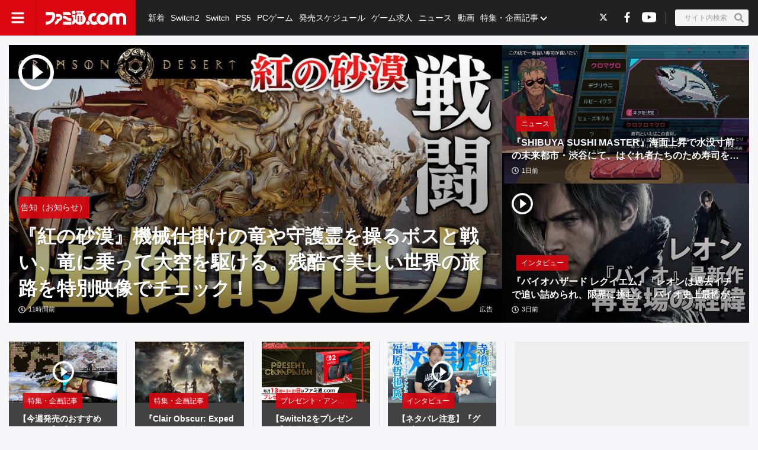

--- FILE ---
content_type: text/html; charset=utf-8
request_url: https://www.famitsu.com/
body_size: 90746
content:
<!DOCTYPE html><html lang="ja"><head><meta charSet="utf-8" data-next-head=""/><meta name="viewport" content="width=device-width,initial-scale=1,maximum-scale=1,user-scalable=no,viewport-fit=cover" data-next-head=""/><script async="" src="https://pagead2.googlesyndication.com/pagead/js/adsbygoogle.js?client=ca-pub-5768738506087143" defer="" data-nscript="beforeInteractive"></script><title data-next-head="">ファミ通.com / ゲーム・エンタメ最新情報</title><meta name="description" content="ゲーム・エンタメ総合情報サイト。Switch・PS5・PS4・Xbox Series X・アプリ等の最新ニュース、ゲーム発売日情報、レビュー、ゲーム販売本数ランキングから、クリエイターのインタビュー記事、他アニメ・声優コンテンツなども充実しています！" data-next-head=""/><link rel="canonical" href="https://www.famitsu.com" data-next-head=""/><meta property="og:locale" content="ja_JP" data-next-head=""/><meta property="og:site_name" content="ファミ通.com" data-next-head=""/><meta property="og:type" content="website" data-next-head=""/><meta property="og:url" content="https://www.famitsu.com" data-next-head=""/><meta property="og:title" content="ファミ通.com / ゲーム・エンタメ最新情報" data-next-head=""/><meta property="og:description" content="ゲーム・エンタメ総合情報サイト。Switch・PS5・PS4・Xbox Series X・アプリ等の最新ニュース、ゲーム発売日情報、レビュー、ゲーム販売本数ランキングから、クリエイターのインタビュー記事、他アニメ・声優コンテンツなども充実しています！" data-next-head=""/><meta property="og:image" content="https://www.famitsu.com/res/images/common/logo_ogp.png" data-next-head=""/><meta name="twitter:card" content="summary_large_image" data-next-head=""/><meta name="twitter:site" content="@famitsu" data-next-head=""/><meta name="twitter:widgets:csp" content="on" data-next-head=""/><meta name="format-detection" content="telephone=no"/><meta property="fb:app_id" content="268815083134042"/><meta name="theme-color" content="#dc0610"/><meta http-equiv="x-dns-prefetch-control" content="on"/><link rel="preconnect dns-prefetch" href="https://www.googletagmanager.com" crossorigin="anonymous"/><link rel="preconnect dns-prefetch" href="https://img.ak.impact-ad.jp" crossorigin="anonymous"/><link rel="preconnect dns-prefetch" href="https://securepubads.g.doubleclick.net" crossorigin="anonymous"/><link rel="preconnect dns-prefetch" href="https://platform.twitter.com" crossorigin="anonymous"/><link rel="preconnect dns-prefetch" href="https://webmedia-resource.kgl-systems.io/" crossorigin="anonymous"/><link rel="apple-touch-icon" href="/res/images/headIcons/apple-touch-icon.png" sizes="180x180"/><link rel="icon" href="/res/images/favicons/favicon.ico"/><link rel="icon" href="/res/images/favicons/favicon-32x32.png" sizes="32x32" type="image/png"/><link rel="icon" href="/res/images/favicons/favicon-16x16.png" sizes="16x16" type="image/png"/><link rel="mask-icon" href="/res/images/favicons/safari-pinned-tab.svg" color="#dc0610" type="image/svg+xml"/><link rel="preload" href="/_next/static/css/352ced583ef9bba7.css" as="style"/><link rel="preload" href="/_next/static/css/b1e22022f2536e84.css" as="style"/><link rel="preload" href="/_next/static/css/3cd6e06ba49c0f1d.css" as="style"/><link rel="preload" href="/_next/static/css/86866537398d7acd.css" as="style"/><link rel="preload" href="/_next/static/css/fc333e20f5eaa801.css" as="style"/><link rel="preload" href="/_next/static/css/854fd6e91cf51f7d.css" as="style"/><link rel="preload" href="/_next/static/css/0e35dea1be108b04.css" as="style"/><link rel="preload" href="/_next/static/css/c6000977e1539ede.css" as="style"/><link rel="stylesheet" href="/_next/static/css/352ced583ef9bba7.css" data-n-g=""/><link rel="stylesheet" href="/_next/static/css/b1e22022f2536e84.css" data-n-p=""/><link rel="stylesheet" href="/_next/static/css/3cd6e06ba49c0f1d.css" data-n-p=""/><link rel="stylesheet" href="/_next/static/css/86866537398d7acd.css" data-n-p=""/><link rel="stylesheet" href="/_next/static/css/fc333e20f5eaa801.css" data-n-p=""/><link rel="stylesheet" href="/_next/static/css/854fd6e91cf51f7d.css" data-n-p=""/><link rel="stylesheet" href="/_next/static/css/0e35dea1be108b04.css" data-n-p=""/><link rel="stylesheet" href="/_next/static/css/c6000977e1539ede.css" data-n-p=""/><noscript data-n-css=""></noscript><script defer="" noModule="" src="/_next/static/chunks/polyfills-42372ed130431b0a.js"></script><script src="/_next/static/chunks/webpack-3dc888408392c71d.js" defer=""></script><script src="/_next/static/chunks/framework-1548034a53843b9f.js" defer=""></script><script src="/_next/static/chunks/main-637fa066c1262fb2.js" defer=""></script><script src="/_next/static/chunks/pages/_app-f333506557f27428.js" defer=""></script><script src="/_next/static/chunks/8051-4fd7c92d5218af91.js" defer=""></script><script src="/_next/static/chunks/9266-417c0669f9900bbc.js" defer=""></script><script src="/_next/static/chunks/5836-b18c496edc5625b4.js" defer=""></script><script src="/_next/static/chunks/182-39a7efb299ad1596.js" defer=""></script><script src="/_next/static/chunks/7564-cadcb9ea922b4bb1.js" defer=""></script><script src="/_next/static/chunks/8891-dba8802e21ce991a.js" defer=""></script><script src="/_next/static/chunks/7080-5e4a635b00eea728.js" defer=""></script><script src="/_next/static/chunks/3802-5d758fe75a04b94c.js" defer=""></script><script src="/_next/static/chunks/7178-7b11e72ec7220eb5.js" defer=""></script><script src="/_next/static/chunks/8382-aa84bd7f7cefb3bb.js" defer=""></script><script src="/_next/static/chunks/2400-b31f8a9e0a133532.js" defer=""></script><script src="/_next/static/chunks/pages/index-3d52ba23b9868280.js" defer=""></script><script src="/_next/static/20251128-171344_05bc9c98_240409-202407_20251204-132333_57fd05e2/_buildManifest.js" defer=""></script><script src="/_next/static/20251128-171344_05bc9c98_240409-202407_20251204-132333_57fd05e2/_ssgManifest.js" defer=""></script></head><body><noscript><iframe src="https://www.googletagmanager.com/ns.html?id=GTM-KDCTQ3" height="0" width="0" style="display:none;visibility:hidden"></iframe></noscript><div id="__next"> <section class="BasicLayout_wrapper__CYanD"><header class="BasicLayout_header__haME0 Header_header__MwWvM Header_backgroundBlack__FppaI"><div class="Drawer_drawer__PPd_x"><button class="Drawer_button__zVwcB" aria-label="ドロワーメニューボタン"><svg xmlns="http://www.w3.org/2000/svg" width="24" height="24" viewBox="0 0 448 512" class="Drawer_hamburgerIcon__uSwO9"><path d="M16 132h416c8.837 0 16-7.163 16-16V76c0-8.837-7.163-16-16-16H16C7.163 60 0 67.163 0 76v40c0 8.837 7.163 16 16 16m0 160h416c8.837 0 16-7.163 16-16v-40c0-8.837-7.163-16-16-16H16c-8.837 0-16 7.163-16 16v40c0 8.837 7.163 16 16 16m0 160h416c8.837 0 16-7.163 16-16v-40c0-8.837-7.163-16-16-16H16c-8.837 0-16 7.163-16 16v40c0 8.837 7.163 16 16 16" style="fill:#fff"></path></svg></button></div><div class="HeaderLogo_brand___qz7l HeaderLogo_normal__StrNm HeaderLogo_logoAfter__q1YrL"><div class="LogoJack_container__K3f1M"><a href="https://krafton-jp.com/3Mn2MQO"><img alt="ロゴジャック広告" loading="lazy" width="200" height="56" decoding="async" data-nimg="1" style="color:transparent" srcSet="https://webmedia-resource.kgl-systems.io/wp-content/uploads/sites/2/2024/03/c4e84975a4c91b7dba59d9af5512fe37382fd6ba3ab80a9412.png 1x, https://webmedia-resource.kgl-systems.io/wp-content/uploads/sites/2/2024/03/c4e84975a4c91b7dba59d9af5512fe37382fd6ba3ab80a9412.png 2x" src="https://webmedia-resource.kgl-systems.io/wp-content/uploads/sites/2/2024/03/c4e84975a4c91b7dba59d9af5512fe37382fd6ba3ab80a9412.png"/></a></div><h1 class="Logo_brandLogo__9kLlf"><a aria-label="ファミ通.comへのリンク" href="/"><svg xmlns="http://www.w3.org/2000/svg" fill="#fff" aria-hidden="true" viewBox="0 0 181 32" class="Logo_iconFamitsuCom__iOCgP HeaderLogo_logo__sjt60"><path d="M0 31.749v-6.754c3.856-.146 7.465-1.004 9.72-2.616a13.2 13.2 0 0 0 3.497-4.299l.034-.075c1.637-3.374 1.569-4.944 1.732-8.004H.074V2.954h14.491c2.652 0 5.754 1.794 6.518 5.917C23.416 21.4 11.729 31.91.001 31.748z"></path><path d="M29.96 23.656v-.042c-.738 6.021-9.113 8.135-9.113 8.135v-6.858h.523c2.052-.451 3.564-2.254 3.564-4.409l-.002-.122v.006-2.009h4.551c.722 0 2.501-.555 2.501-4.457h-8.878c.136-2.652.335-2.396-.267-6.047 0 0 7.136-.471 9.055.126 3.267.998 5.603 3.986 5.603 7.519v.048-.002c0 3.971-3.222 7.287-7.538 8.114zM39.02 25.069h18.644v6.68H39.02zM57.665 23.347h-2.202c-8.836-.277-8.02-5.754-16.442-5.754v-6.126h1.47c4.086 0 6.649 1.627 9.416 3.85 1.601 1.292 3.348 1.873 7.769 1.873zM39.02 9.469V2.956h12.278c2.438 0 6.367 3.086 6.367 6.513zM63.137 0a4.106 4.106 0 0 1-.006 8.214 4.107 4.107 0 0 1 0-8.214z"></path><path d="m77.272 31.911-.129.001c-4.381 0-8.248-2.2-10.557-5.555l-.028-.043c-1.752 3.918-6 5.101-7.183 5.451v-6.947c.832-.173 2.433-1.622 2.459-3.275v-7.068h-2.459V8.449a5.8 5.8 0 0 0 3.753 1.371h.013c1.42 0 2.719-.519 3.718-1.377l-.008.006v11.289h1.679v-9.307a14.5 14.5 0 0 1 2.269-2.188l.033-.025s.314-.167.314-.413a.94.94 0 0 0-.246-.524l-.895-1.156h5.326c.628 0 .727.675.727.675a5.3 5.3 0 0 1 1.226-.051l-.017-.001q.832.004 1.635.106l-.066-.007c1.512-2.061.727-2.04.727-2.04H68.87V.523h15.323c2.726 0 2.37 1.428 1.355 3.139s-2.166 3.735-2.166 3.735c4.141 2.25 6.906 6.567 6.906 11.53v.094-.005c-.033 7.129-5.819 12.895-12.953 12.895h-.066zm-1.674-8.653v-.005a2.056 2.056 0 1 0-2.056 2.056 2.06 2.06 0 0 0 2.056-2.061v-.006zm0-4.587a2.056 2.056 0 1 0-2.056 2.056 2.06 2.06 0 0 0 2.056-2.061v-.011.001zm0-4.593a2.056 2.056 0 1 0-2.056 2.056c1.135 0 2.056-.92 2.056-2.056v-.017.001zm6.895 9.18v-.005a2.056 2.056 0 1 0-2.056 2.056h.005a2.056 2.056 0 0 0 2.051-2.056v-.011.001zm0-4.587a2.056 2.056 0 1 0-2.056 2.056h.006a2.056 2.056 0 0 0 2.051-2.056v-.017.001zm0-4.593a2.056 2.056 0 1 0-2.056 2.056h.006a2.056 2.056 0 0 0 2.051-2.056v-.017.001zM95.21 31.969h-.005a4.128 4.128 0 1 1 4.127-4.128 4.133 4.133 0 0 1-4.122 4.128h-.001z"></path><path d="M109.057 32h-.008a13.2 13.2 0 0 1-8.212-2.846l.028.021c.098-.4.156-.86.157-1.333v-.015a5.825 5.825 0 0 0-4.815-5.736l-.035-.005a13.2 13.2 0 0 1-.455-3.462v-.001c0-7.373 5.969-13.351 13.338-13.366h.001a8.998 8.998 0 0 1 3.051.378l-.064-.017.382.136a7.9 7.9 0 0 0 2.683.585l.017.001-4.4 6.058a4.7 4.7 0 0 0-1.59-.273l-.083.001h.004c-3.165 0-5.754 2.924-5.754 6.518s2.574 6.513 5.754 6.513c1.69 0 3.458-1.046 4.536-2.49v.047a15.1 15.1 0 0 0 3.666 6.381l-.004-.004c-2.281 1.627-4.473 2.909-8.197 2.909M143.082 16.437v-.026c0-6.244 5.061-11.305 11.305-11.305 2.799 0 5.36 1.017 7.334 2.702l-.016-.013.549.471.555-.471a11.24 11.24 0 0 1 7.319-2.69c6.241 0 11.3 5.059 11.3 11.3v.024-.001 15.066h-6.973V16.491a4.342 4.342 0 0 0-8.684 0v15.003h-6.963V16.485a4.38 4.38 0 0 0-8.752-.007v15.017h-6.968z"></path><path d="M128.089 5.273h-.01c-7.379 0-13.361 5.982-13.361 13.361s5.982 13.361 13.361 13.361 13.361-5.982 13.361-13.361c0-7.375-5.976-13.355-13.35-13.361zm0 19.879c-3.139 0-5.754-2.919-5.754-6.513s2.574-6.518 5.754-6.518 5.754 2.924 5.754 6.518-2.589 6.508-5.754 6.508z"></path></svg></a></h1></div><ul class="HeaderSns_headerSns__3QFws"><li class="HeaderSns_listItem__x78kJ"><a class="SnsIcon_snsIcon__wLTJQ" target="_blank" rel="noopener noreferrer" aria-label="Xへの外部リンク" href="https://x.com/famitsu"><div class="SnsIcon_twitter__4HmRq SnsIcon_bgSquare__2_WbF"><svg xmlns="http://www.w3.org/2000/svg" fill-rule="evenodd" clip-rule="evenodd" image-rendering="optimizeQuality" shape-rendering="geometricPrecision" text-rendering="geometricPrecision" viewBox="0 0 512 512" class="SnsIcon_twitter__4HmRq"><path d="M256 0c141.385 0 256 114.615 256 256S397.385 512 256 512 0 397.385 0 256 114.615 0 256 0"></path><path fill="#fff" fill-rule="nonzero" d="M318.64 157.549h33.401l-72.973 83.407 85.85 113.495h-67.222l-52.647-68.836-60.242 68.836h-33.423l78.052-89.212-82.354-107.69h68.924l47.59 62.917zm-11.724 176.908h18.51L205.95 176.493h-19.86z"></path></svg></div></a></li><li class="HeaderSns_listItem__x78kJ"><a class="SnsIcon_snsIcon__wLTJQ" target="_blank" rel="noopener noreferrer" aria-label="Facebookへの外部リンク" href="https://www.facebook.com/gamefamitsu/"><div class="SnsIcon_facebook__oaUCU SnsIcon_bgSquare__2_WbF"><svg xmlns="http://www.w3.org/2000/svg" viewBox="0 0 17 32" class="SnsIcon_facebook__oaUCU"><path d="M10.88 32V17.645h4.845l.723-5.619H10.88V8.448c0-1.626.454-2.726 2.784-2.726h2.976V.704a41 41 0 0 0-4.32-.218c-4.282 0-7.2 2.611-7.2 7.405v4.134H.288v5.619H5.12v14.355z"></path></svg></div></a></li><li class="HeaderSns_listItem__x78kJ"><a class="SnsIcon_snsIcon__wLTJQ" target="_blank" rel="noopener noreferrer" aria-label="YouTubeへの外部リンク" href="https://www.youtube.com/channel/UCtPyU9cJgvvgH03PQKgaucA"><div class="SnsIcon_youtube__t8QeP SnsIcon_bgSquare__2_WbF"><svg xmlns="http://www.w3.org/2000/svg" viewBox="0 0 45 32" class="SnsIcon_youtube__t8QeP"><path d="M44.47 4.997c.949 3.565.949 11.003.949 11.003s0 7.438-.949 11.003a5.71 5.71 0 0 1-4.015 4.042C36.913 32 22.71 32 22.71 32s-14.203 0-17.745-.955A5.71 5.71 0 0 1 .95 27.003C.001 23.438.001 16 .001 16s0-7.438.949-11.003A5.71 5.71 0 0 1 4.965.955C8.507 0 22.71 0 22.71 0s14.203 0 17.745.955a5.71 5.71 0 0 1 4.015 4.042M18.065 22.753 29.936 16 18.065 9.246z"></path></svg></div></a></li></ul><div class="HeaderSearch_container__vg3si"><button class="HeaderSearch_searchButton__Tty44" aria-label="サイト内検索ボタン"><span class="HeaderSearch_searchInput__XK_fH">サイト内検索</span><svg xmlns="http://www.w3.org/2000/svg" width="12" height="12" viewBox="0 0 512 512" class="HeaderSearch_faSearch___RdQQ"><path fill="currentColor" d="M505 442.7 405.3 343c-4.5-4.5-10.6-7-17-7H372c27.6-35.3 44-79.7 44-128C416 93.1 322.9 0 208 0S0 93.1 0 208s93.1 208 208 208c48.3 0 92.7-16.4 128-44v16.3c0 6.4 2.5 12.5 7 17l99.7 99.7c9.4 9.4 24.6 9.4 33.9 0l28.3-28.3c9.4-9.4 9.4-24.6.1-34M208 336c-70.7 0-128-57.2-128-128 0-70.7 57.2-128 128-128 70.7 0 128 57.2 128 128 0 70.7-57.2 128-128 128"></path></svg></button></div><nav class="GlobalNav_globalNav__yqOHi GlobalNav_normal__LaCv8"><div class="GlobalNav_inner__JMJfd"><ul class="GlobalNav_list__N47nz"><li class="GlobalNav_globalNavItem__fNGOk"><a class="GlobalNav_globalNavLink__Lqa1b undefined" draggable="false" href="/category/new-article/page/1">新着</a></li><li class="GlobalNav_globalNavItem__fNGOk"><a class="GlobalNav_globalNavLink__Lqa1b undefined" draggable="false" href="/category/switch2/page/1">Switch2</a></li><li class="GlobalNav_globalNavItem__fNGOk"><a class="GlobalNav_globalNavLink__Lqa1b undefined" draggable="false" href="/category/switch/page/1">Switch</a></li><li class="GlobalNav_globalNavItem__fNGOk"><a class="GlobalNav_globalNavLink__Lqa1b undefined" draggable="false" href="/category/ps5/page/1">PS5</a></li><li class="GlobalNav_globalNavItem__fNGOk"><a class="GlobalNav_globalNavLink__Lqa1b undefined" draggable="false" href="/category/pc-game/page/1">PCゲーム</a></li><li class="GlobalNav_globalNavItem__fNGOk"><a class="GlobalNav_globalNavLink__Lqa1b undefined" draggable="false" href="/schedule/all-platforms/202512">発売スケジュール</a></li><li class="GlobalNav_globalNavItem__fNGOk"><a class="GlobalNav_globalNavLink__Lqa1b undefined" draggable="false" href="https://career.famitsu.com/">ゲーム求人</a></li><li class="GlobalNav_globalNavItem__fNGOk"><a class="GlobalNav_globalNavLink__Lqa1b undefined" draggable="false" href="/category/news/page/1">ニュース</a></li><li class="GlobalNav_globalNavItem__fNGOk"><a class="GlobalNav_globalNavLink__Lqa1b undefined" draggable="false" href="/category/videos/page/1">動画</a></li><li class="GlobalNav_globalNavItem__fNGOk"><a class="GlobalNav_globalNavLink__Lqa1b GlobalNav_displayNoneLagerThanTwoColumnsMediaQuery__CAEUi" draggable="false" href="/category/special-article/page/1">特集・企画記事</a></li><li class="GlobalNav_globalNavItem__fNGOk DropdownList_dropdownVisible__VrFg1 DropdownList_dropdownBoxInner__62SR3"><a class="GlobalNav_globalNavLink__Lqa1b GlobalNav_iconDropdownMenu__OLe3Z  GlobalNav_displayLargeInlineBlock__7_VR3 DropdownList_itemLink__aSBJy" style="color:#FFFFFF" draggable="false" href="/category/special-article/page/1">特集・企画記事</a></li></ul></div></nav></header><section class="BasicLayout_container__FRH0s"><div class=""><section class="Top_wrapper__mec4W"><section class="Top_firstOneColumn__ZhRg9"><div class="FirstOneColumn_sliderWrapper__pMh_K"><div class="swiper" style="overflow:hidden !important"><div class="swiper-wrapper"><div class="swiper-slide Slider_swiperSlide__mqUzl"><div class="PrimaryOverlayCard_cardContainer__aRlSs"><div class="PrimaryOverlayCard_cardInner__GrmHb"><div class="PrimaryOverlayCard_cardMedia__saaEF"><a class="ImageMedia_media__8Kupb" aria-label="『紅の砂漠』機械仕掛けの竜や守護霊を操るボスと戦い、竜に乗って大空を駆ける。残酷で美しい世界の旅路を特別映像でチェック！" href="/article/202512/60815"><div class="ImageMedia_media__8Kupb ImageMedia_darken__ZzK2l ImageMedia_imageWrapperAspect16to9__TiRf3 undefined"><img alt="『紅の砂漠』機械仕掛けの竜や守護霊を操るボスと戦い、竜に乗って大空を駆ける。残酷で美しい世界の旅路を特別映像でチェック！" loading="lazy" decoding="async" data-nimg="fill" class="ImageMedia_objectFitCoverImage__Co6QG" style="position:absolute;height:100%;width:100%;left:0;top:0;right:0;bottom:0;color:transparent" sizes="100%" srcSet="https://cimg.kgl-systems.io/camion/files/60815/thumbnail_FDxA.jpg?x=960 16w, https://cimg.kgl-systems.io/camion/files/60815/thumbnail_FDxA.jpg?x=960 32w, https://cimg.kgl-systems.io/camion/files/60815/thumbnail_FDxA.jpg?x=960 48w, https://cimg.kgl-systems.io/camion/files/60815/thumbnail_FDxA.jpg?x=960 64w, https://cimg.kgl-systems.io/camion/files/60815/thumbnail_FDxA.jpg?x=960 96w, https://cimg.kgl-systems.io/camion/files/60815/thumbnail_FDxA.jpg?x=960 128w, https://cimg.kgl-systems.io/camion/files/60815/thumbnail_FDxA.jpg?x=960 256w, https://cimg.kgl-systems.io/camion/files/60815/thumbnail_FDxA.jpg?x=960 384w, https://cimg.kgl-systems.io/camion/files/60815/thumbnail_FDxA.jpg?x=960 640w, https://cimg.kgl-systems.io/camion/files/60815/thumbnail_FDxA.jpg?x=960 750w, https://cimg.kgl-systems.io/camion/files/60815/thumbnail_FDxA.jpg?x=960 828w, https://cimg.kgl-systems.io/camion/files/60815/thumbnail_FDxA.jpg?x=960 1080w, https://cimg.kgl-systems.io/camion/files/60815/thumbnail_FDxA.jpg?x=960 1200w, https://cimg.kgl-systems.io/camion/files/60815/thumbnail_FDxA.jpg?x=960 1920w, https://cimg.kgl-systems.io/camion/files/60815/thumbnail_FDxA.jpg?x=960 2048w, https://cimg.kgl-systems.io/camion/files/60815/thumbnail_FDxA.jpg?x=960 3840w" src="https://cimg.kgl-systems.io/camion/files/60815/thumbnail_FDxA.jpg?x=960"/><span class="PlayIcon_icon__TPq69  PlayIcon_default__b0cmW PlayIcon_left__fKezM"></span></div></a></div><div class="PrimaryOverlayCard_cardBody__4oRkc"><div class="PrimaryCardInner_container__kA_nm PrimaryCardInner_slider__bM0cP"><div class="PrimaryCardInner_cardStatus__47aZa"><div class="Category_category__et9iU Category_normal__50SRA undefined"><a class="Category_item__vr2fm" href="/category/notice/page/1">告知（お知らせ）</a></div></div><div class="PrimaryCardInner_cardText__P7Lcc"><p class="PrimaryCardInner_cardTitle__4iYce   undefined "><a href="/article/202512/60815">『紅の砂漠』機械仕掛けの竜や守護霊を操るボスと戦い、竜に乗って大空を駆ける。残酷で美しい世界の旅路を特別映像でチェック！</a></p><div class="PrimaryCardInner_cardFooter__4CKTo undefined PrimaryCardInner_sliderTimeColor__2SVtz"><div class="PublicationDate_date__fxRqa"><svg xmlns="http://www.w3.org/2000/svg" width="12" height="12" viewBox="0 0 512 512"><path fill="currentColor" d="M256 8C119 8 8 119 8 256s111 248 248 248 248-111 248-248S393 8 256 8m0 448c-110.5 0-200-89.5-200-200S145.5 56 256 56s200 89.5 200 200-89.5 200-200 200m61.8-104.4-84.9-61.7c-3.1-2.3-4.9-5.9-4.9-9.7V116c0-6.6 5.4-12 12-12h32c6.6 0 12 5.4 12 12v141.7l66.8 48.6c5.4 3.9 6.5 11.4 2.6 16.8L334.6 349c-3.9 5.3-11.4 6.5-16.8 2.6"></path></svg><time>11時間前</time></div><p class="PrimaryCardInner_adText__eYSz6">広告</p></div></div></div></div></div></div></div><div class="swiper-slide Slider_swiperSlide__mqUzl"><div class="CarouselBanner_container__4IhcX"><div class="CarouselBanner_carousel__4Ftjo"><div class="CarouselBanner_carouselBannerCategory__3fpdO"><div class="Category_category__et9iU Category_normal__50SRA undefined"><div class="Category_item__vr2fm">ストアを確認</div></div></div><div id="16974_11895" class=""></div></div></div></div><div class="swiper-slide Slider_swiperSlide__mqUzl"><div class="PrimaryOverlayCard_cardContainer__aRlSs"><div class="PrimaryOverlayCard_cardInner__GrmHb"><div class="PrimaryOverlayCard_cardMedia__saaEF"><a class="ImageMedia_media__8Kupb" aria-label="『SHIBUYA SUSHI MASTER』海面上昇で水没寸前の未来都市・渋谷にて、はぐれ者たちのため寿司を握るサイバーパンク寿司職人アドベンチャー" href="/article/202512/60678"><div class="ImageMedia_media__8Kupb ImageMedia_darken__ZzK2l ImageMedia_imageWrapperAspect16to9__TiRf3 undefined"><img alt="『SHIBUYA SUSHI MASTER』海面上昇で水没寸前の未来都市・渋谷にて、はぐれ者たちのため寿司を握るサイバーパンク寿司職人アドベンチャー" loading="lazy" decoding="async" data-nimg="fill" class="ImageMedia_objectFitCoverImage__Co6QG" style="position:absolute;height:100%;width:100%;left:0;top:0;right:0;bottom:0;color:transparent" sizes="100%" srcSet="https://cimg.kgl-systems.io/camion/files/60678/thumbnail_adsZ.jpg?x=960 16w, https://cimg.kgl-systems.io/camion/files/60678/thumbnail_adsZ.jpg?x=960 32w, https://cimg.kgl-systems.io/camion/files/60678/thumbnail_adsZ.jpg?x=960 48w, https://cimg.kgl-systems.io/camion/files/60678/thumbnail_adsZ.jpg?x=960 64w, https://cimg.kgl-systems.io/camion/files/60678/thumbnail_adsZ.jpg?x=960 96w, https://cimg.kgl-systems.io/camion/files/60678/thumbnail_adsZ.jpg?x=960 128w, https://cimg.kgl-systems.io/camion/files/60678/thumbnail_adsZ.jpg?x=960 256w, https://cimg.kgl-systems.io/camion/files/60678/thumbnail_adsZ.jpg?x=960 384w, https://cimg.kgl-systems.io/camion/files/60678/thumbnail_adsZ.jpg?x=960 640w, https://cimg.kgl-systems.io/camion/files/60678/thumbnail_adsZ.jpg?x=960 750w, https://cimg.kgl-systems.io/camion/files/60678/thumbnail_adsZ.jpg?x=960 828w, https://cimg.kgl-systems.io/camion/files/60678/thumbnail_adsZ.jpg?x=960 1080w, https://cimg.kgl-systems.io/camion/files/60678/thumbnail_adsZ.jpg?x=960 1200w, https://cimg.kgl-systems.io/camion/files/60678/thumbnail_adsZ.jpg?x=960 1920w, https://cimg.kgl-systems.io/camion/files/60678/thumbnail_adsZ.jpg?x=960 2048w, https://cimg.kgl-systems.io/camion/files/60678/thumbnail_adsZ.jpg?x=960 3840w" src="https://cimg.kgl-systems.io/camion/files/60678/thumbnail_adsZ.jpg?x=960"/></div></a></div><div class="PrimaryOverlayCard_cardBody__4oRkc"><div class="PrimaryCardInner_container__kA_nm PrimaryCardInner_slider__bM0cP"><div class="PrimaryCardInner_cardStatus__47aZa"><div class="Category_category__et9iU Category_normal__50SRA undefined"><a class="Category_item__vr2fm" href="/category/news/page/1">ニュース</a></div></div><div class="PrimaryCardInner_cardText__P7Lcc"><p class="PrimaryCardInner_cardTitle__4iYce   undefined "><a href="/article/202512/60678">『SHIBUYA SUSHI MASTER』海面上昇で水没寸前の未来都市・渋谷にて、はぐれ者たちのため寿司を握るサイバーパンク寿司職人アドベンチャー</a></p><div class="PrimaryCardInner_cardFooter__4CKTo undefined PrimaryCardInner_sliderTimeColor__2SVtz"><div class="PublicationDate_date__fxRqa"><svg xmlns="http://www.w3.org/2000/svg" width="12" height="12" viewBox="0 0 512 512"><path fill="currentColor" d="M256 8C119 8 8 119 8 256s111 248 248 248 248-111 248-248S393 8 256 8m0 448c-110.5 0-200-89.5-200-200S145.5 56 256 56s200 89.5 200 200-89.5 200-200 200m61.8-104.4-84.9-61.7c-3.1-2.3-4.9-5.9-4.9-9.7V116c0-6.6 5.4-12 12-12h32c6.6 0 12 5.4 12 12v141.7l66.8 48.6c5.4 3.9 6.5 11.4 2.6 16.8L334.6 349c-3.9 5.3-11.4 6.5-16.8 2.6"></path></svg><time>1日前</time></div></div></div></div></div></div></div></div><div class="swiper-slide Slider_swiperSlide__mqUzl"><div class="PrimaryOverlayCard_cardContainer__aRlSs"><div class="PrimaryOverlayCard_cardInner__GrmHb"><div class="PrimaryOverlayCard_cardMedia__saaEF"><a class="ImageMedia_media__8Kupb" aria-label="『バイオハザード レクイエム』「レオンは過去イチで追い詰められ、限界に挑む」。バイオ史上最怖がりのグレースと最強のレオン、ふたりのパートが生む新体験【バイオ9開発インタビュー】" href="/article/202512/60614"><div class="ImageMedia_media__8Kupb ImageMedia_darken__ZzK2l ImageMedia_imageWrapperAspect16to9__TiRf3 undefined"><img alt="『バイオハザード レクイエム』「レオンは過去イチで追い詰められ、限界に挑む」。バイオ史上最怖がりのグレースと最強のレオン、ふたりのパートが生む新体験【バイオ9開発インタビュー】" loading="lazy" decoding="async" data-nimg="fill" class="ImageMedia_objectFitCoverImage__Co6QG" style="position:absolute;height:100%;width:100%;left:0;top:0;right:0;bottom:0;color:transparent" sizes="100%" srcSet="https://cimg.kgl-systems.io/camion/files/60614/thumbnail_igct.jpg?x=960 16w, https://cimg.kgl-systems.io/camion/files/60614/thumbnail_igct.jpg?x=960 32w, https://cimg.kgl-systems.io/camion/files/60614/thumbnail_igct.jpg?x=960 48w, https://cimg.kgl-systems.io/camion/files/60614/thumbnail_igct.jpg?x=960 64w, https://cimg.kgl-systems.io/camion/files/60614/thumbnail_igct.jpg?x=960 96w, https://cimg.kgl-systems.io/camion/files/60614/thumbnail_igct.jpg?x=960 128w, https://cimg.kgl-systems.io/camion/files/60614/thumbnail_igct.jpg?x=960 256w, https://cimg.kgl-systems.io/camion/files/60614/thumbnail_igct.jpg?x=960 384w, https://cimg.kgl-systems.io/camion/files/60614/thumbnail_igct.jpg?x=960 640w, https://cimg.kgl-systems.io/camion/files/60614/thumbnail_igct.jpg?x=960 750w, https://cimg.kgl-systems.io/camion/files/60614/thumbnail_igct.jpg?x=960 828w, https://cimg.kgl-systems.io/camion/files/60614/thumbnail_igct.jpg?x=960 1080w, https://cimg.kgl-systems.io/camion/files/60614/thumbnail_igct.jpg?x=960 1200w, https://cimg.kgl-systems.io/camion/files/60614/thumbnail_igct.jpg?x=960 1920w, https://cimg.kgl-systems.io/camion/files/60614/thumbnail_igct.jpg?x=960 2048w, https://cimg.kgl-systems.io/camion/files/60614/thumbnail_igct.jpg?x=960 3840w" src="https://cimg.kgl-systems.io/camion/files/60614/thumbnail_igct.jpg?x=960"/><span class="PlayIcon_icon__TPq69  PlayIcon_default__b0cmW PlayIcon_left__fKezM"></span></div></a></div><div class="PrimaryOverlayCard_cardBody__4oRkc"><div class="PrimaryCardInner_container__kA_nm PrimaryCardInner_slider__bM0cP"><div class="PrimaryCardInner_cardStatus__47aZa"><div class="Category_category__et9iU Category_normal__50SRA undefined"><a class="Category_item__vr2fm" href="/category/interview/page/1">インタビュー</a></div></div><div class="PrimaryCardInner_cardText__P7Lcc"><p class="PrimaryCardInner_cardTitle__4iYce   undefined "><a href="/article/202512/60614">『バイオハザード レクイエム』「レオンは過去イチで追い詰められ、限界に挑む」。バイオ史上最怖がりのグレースと最強のレオン、ふたりのパートが生む新体験【バイオ9開発インタビュー】</a></p><div class="PrimaryCardInner_cardFooter__4CKTo undefined PrimaryCardInner_sliderTimeColor__2SVtz"><div class="PublicationDate_date__fxRqa"><svg xmlns="http://www.w3.org/2000/svg" width="12" height="12" viewBox="0 0 512 512"><path fill="currentColor" d="M256 8C119 8 8 119 8 256s111 248 248 248 248-111 248-248S393 8 256 8m0 448c-110.5 0-200-89.5-200-200S145.5 56 256 56s200 89.5 200 200-89.5 200-200 200m61.8-104.4-84.9-61.7c-3.1-2.3-4.9-5.9-4.9-9.7V116c0-6.6 5.4-12 12-12h32c6.6 0 12 5.4 12 12v141.7l66.8 48.6c5.4 3.9 6.5 11.4 2.6 16.8L334.6 349c-3.9 5.3-11.4 6.5-16.8 2.6"></path></svg><time>3日前</time></div></div></div></div></div></div></div></div><div class="swiper-slide Slider_swiperSlide__mqUzl"><div class="PrimaryOverlayCard_cardContainer__aRlSs"><div class="PrimaryOverlayCard_cardInner__GrmHb"><div class="PrimaryOverlayCard_cardMedia__saaEF"><a class="ImageMedia_media__8Kupb" aria-label="【今週発売のおすすめタイトル】『スペースコブラ』横スクロールが12/18発売、スマホ向けSLG『信長の野望 真戦』が12/19配信【12/15～12/21】" href="/article/202512/60234"><div class="ImageMedia_media__8Kupb ImageMedia_darken__ZzK2l ImageMedia_imageWrapperAspect16to9__TiRf3 undefined"><img alt="【今週発売のおすすめタイトル】『スペースコブラ』横スクロールが12/18発売、スマホ向けSLG『信長の野望 真戦』が12/19配信【12/15～12/21】" loading="lazy" decoding="async" data-nimg="fill" class="ImageMedia_objectFitCoverImage__Co6QG" style="position:absolute;height:100%;width:100%;left:0;top:0;right:0;bottom:0;color:transparent" sizes="100%" srcSet="https://cimg.kgl-systems.io/camion/files/60234/thumbnail_yrue.jpg?x=960 16w, https://cimg.kgl-systems.io/camion/files/60234/thumbnail_yrue.jpg?x=960 32w, https://cimg.kgl-systems.io/camion/files/60234/thumbnail_yrue.jpg?x=960 48w, https://cimg.kgl-systems.io/camion/files/60234/thumbnail_yrue.jpg?x=960 64w, https://cimg.kgl-systems.io/camion/files/60234/thumbnail_yrue.jpg?x=960 96w, https://cimg.kgl-systems.io/camion/files/60234/thumbnail_yrue.jpg?x=960 128w, https://cimg.kgl-systems.io/camion/files/60234/thumbnail_yrue.jpg?x=960 256w, https://cimg.kgl-systems.io/camion/files/60234/thumbnail_yrue.jpg?x=960 384w, https://cimg.kgl-systems.io/camion/files/60234/thumbnail_yrue.jpg?x=960 640w, https://cimg.kgl-systems.io/camion/files/60234/thumbnail_yrue.jpg?x=960 750w, https://cimg.kgl-systems.io/camion/files/60234/thumbnail_yrue.jpg?x=960 828w, https://cimg.kgl-systems.io/camion/files/60234/thumbnail_yrue.jpg?x=960 1080w, https://cimg.kgl-systems.io/camion/files/60234/thumbnail_yrue.jpg?x=960 1200w, https://cimg.kgl-systems.io/camion/files/60234/thumbnail_yrue.jpg?x=960 1920w, https://cimg.kgl-systems.io/camion/files/60234/thumbnail_yrue.jpg?x=960 2048w, https://cimg.kgl-systems.io/camion/files/60234/thumbnail_yrue.jpg?x=960 3840w" src="https://cimg.kgl-systems.io/camion/files/60234/thumbnail_yrue.jpg?x=960"/><span class="PlayIcon_icon__TPq69  PlayIcon_default__b0cmW PlayIcon_left__fKezM"></span></div></a></div><div class="PrimaryOverlayCard_cardBody__4oRkc"><div class="PrimaryCardInner_container__kA_nm PrimaryCardInner_slider__bM0cP"><div class="PrimaryCardInner_cardStatus__47aZa"><div class="Category_category__et9iU Category_normal__50SRA undefined"><a class="Category_item__vr2fm" href="/category/special-article/page/1">特集・企画記事</a></div></div><div class="PrimaryCardInner_cardText__P7Lcc"><p class="PrimaryCardInner_cardTitle__4iYce   undefined "><a href="/article/202512/60234">【今週発売のおすすめタイトル】『スペースコブラ』横スクロールが12/18発売、スマホ向けSLG『信長の野望 真戦』が12/19配信【12/15～12/21】</a></p><div class="PrimaryCardInner_cardFooter__4CKTo undefined PrimaryCardInner_sliderTimeColor__2SVtz"><div class="PublicationDate_date__fxRqa"><svg xmlns="http://www.w3.org/2000/svg" width="12" height="12" viewBox="0 0 512 512"><path fill="currentColor" d="M256 8C119 8 8 119 8 256s111 248 248 248 248-111 248-248S393 8 256 8m0 448c-110.5 0-200-89.5-200-200S145.5 56 256 56s200 89.5 200 200-89.5 200-200 200m61.8-104.4-84.9-61.7c-3.1-2.3-4.9-5.9-4.9-9.7V116c0-6.6 5.4-12 12-12h32c6.6 0 12 5.4 12 12v141.7l66.8 48.6c5.4 3.9 6.5 11.4 2.6 16.8L334.6 349c-3.9 5.3-11.4 6.5-16.8 2.6"></path></svg><time>22時間前</time></div></div></div></div></div></div></div></div><div class="swiper-slide Slider_swiperSlide__mqUzl"><div class="PrimaryOverlayCard_cardContainer__aRlSs"><div class="PrimaryOverlayCard_cardInner__GrmHb"><div class="PrimaryOverlayCard_cardMedia__saaEF"><a class="ImageMedia_media__8Kupb" aria-label="『Clair Obscur: Expedition 33』は何故ここまで強かったのか？ “ゲームアワード2025”9部門制覇・GOTY受賞という前人未踏の快挙を成し遂げた“3つの理由”を考察する" href="/article/202512/60586"><div class="ImageMedia_media__8Kupb ImageMedia_darken__ZzK2l ImageMedia_imageWrapperAspect16to9__TiRf3 undefined"><img alt="『Clair Obscur: Expedition 33』は何故ここまで強かったのか？ “ゲームアワード2025”9部門制覇・GOTY受賞という前人未踏の快挙を成し遂げた“3つの理由”を考察する" loading="lazy" decoding="async" data-nimg="fill" class="ImageMedia_objectFitCoverImage__Co6QG" style="position:absolute;height:100%;width:100%;left:0;top:0;right:0;bottom:0;color:transparent" sizes="100%" srcSet="https://cimg.kgl-systems.io/camion/files/60586/thumbnail_xMrw.jpg?x=960 16w, https://cimg.kgl-systems.io/camion/files/60586/thumbnail_xMrw.jpg?x=960 32w, https://cimg.kgl-systems.io/camion/files/60586/thumbnail_xMrw.jpg?x=960 48w, https://cimg.kgl-systems.io/camion/files/60586/thumbnail_xMrw.jpg?x=960 64w, https://cimg.kgl-systems.io/camion/files/60586/thumbnail_xMrw.jpg?x=960 96w, https://cimg.kgl-systems.io/camion/files/60586/thumbnail_xMrw.jpg?x=960 128w, https://cimg.kgl-systems.io/camion/files/60586/thumbnail_xMrw.jpg?x=960 256w, https://cimg.kgl-systems.io/camion/files/60586/thumbnail_xMrw.jpg?x=960 384w, https://cimg.kgl-systems.io/camion/files/60586/thumbnail_xMrw.jpg?x=960 640w, https://cimg.kgl-systems.io/camion/files/60586/thumbnail_xMrw.jpg?x=960 750w, https://cimg.kgl-systems.io/camion/files/60586/thumbnail_xMrw.jpg?x=960 828w, https://cimg.kgl-systems.io/camion/files/60586/thumbnail_xMrw.jpg?x=960 1080w, https://cimg.kgl-systems.io/camion/files/60586/thumbnail_xMrw.jpg?x=960 1200w, https://cimg.kgl-systems.io/camion/files/60586/thumbnail_xMrw.jpg?x=960 1920w, https://cimg.kgl-systems.io/camion/files/60586/thumbnail_xMrw.jpg?x=960 2048w, https://cimg.kgl-systems.io/camion/files/60586/thumbnail_xMrw.jpg?x=960 3840w" src="https://cimg.kgl-systems.io/camion/files/60586/thumbnail_xMrw.jpg?x=960"/></div></a></div><div class="PrimaryOverlayCard_cardBody__4oRkc"><div class="PrimaryCardInner_container__kA_nm PrimaryCardInner_slider__bM0cP"><div class="PrimaryCardInner_cardStatus__47aZa"><div class="Category_category__et9iU Category_normal__50SRA undefined"><a class="Category_item__vr2fm" href="/category/special-article/page/1">特集・企画記事</a></div></div><div class="PrimaryCardInner_cardText__P7Lcc"><p class="PrimaryCardInner_cardTitle__4iYce   undefined "><a href="/article/202512/60586">『Clair Obscur: Expedition 33』は何故ここまで強かったのか？ “ゲームアワード2025”9部門制覇・GOTY受賞という前人未踏の快挙を成し遂げた“3つの理由”を考察する</a></p><div class="PrimaryCardInner_cardFooter__4CKTo undefined PrimaryCardInner_sliderTimeColor__2SVtz"><div class="PublicationDate_date__fxRqa"><svg xmlns="http://www.w3.org/2000/svg" width="12" height="12" viewBox="0 0 512 512"><path fill="currentColor" d="M256 8C119 8 8 119 8 256s111 248 248 248 248-111 248-248S393 8 256 8m0 448c-110.5 0-200-89.5-200-200S145.5 56 256 56s200 89.5 200 200-89.5 200-200 200m61.8-104.4-84.9-61.7c-3.1-2.3-4.9-5.9-4.9-9.7V116c0-6.6 5.4-12 12-12h32c6.6 0 12 5.4 12 12v141.7l66.8 48.6c5.4 3.9 6.5 11.4 2.6 16.8L334.6 349c-3.9 5.3-11.4 6.5-16.8 2.6"></path></svg><time>2日前</time></div></div></div></div></div></div></div></div><div class="swiper-slide Slider_swiperSlide__mqUzl"><div class="PrimaryOverlayCard_cardContainer__aRlSs"><div class="PrimaryOverlayCard_cardInner__GrmHb"><div class="PrimaryOverlayCard_cardMedia__saaEF"><a class="ImageMedia_media__8Kupb" aria-label="【Switch2をプレゼント】毎月13日はファミ通.comプレゼントキャンペーンの日。今月はNintendo Switch 2『マリオカートワールド』同梱版を抽選で1名様にプレゼントします" href="/article/202512/58886"><div class="ImageMedia_media__8Kupb ImageMedia_darken__ZzK2l ImageMedia_imageWrapperAspect16to9__TiRf3 undefined"><img alt="【Switch2をプレゼント】毎月13日はファミ通.comプレゼントキャンペーンの日。今月はNintendo Switch 2『マリオカートワールド』同梱版を抽選で1名様にプレゼントします" loading="lazy" decoding="async" data-nimg="fill" class="ImageMedia_objectFitCoverImage__Co6QG" style="position:absolute;height:100%;width:100%;left:0;top:0;right:0;bottom:0;color:transparent" sizes="100%" srcSet="https://cimg.kgl-systems.io/camion/files/58886/thumbnail_ioth.png?x=960 16w, https://cimg.kgl-systems.io/camion/files/58886/thumbnail_ioth.png?x=960 32w, https://cimg.kgl-systems.io/camion/files/58886/thumbnail_ioth.png?x=960 48w, https://cimg.kgl-systems.io/camion/files/58886/thumbnail_ioth.png?x=960 64w, https://cimg.kgl-systems.io/camion/files/58886/thumbnail_ioth.png?x=960 96w, https://cimg.kgl-systems.io/camion/files/58886/thumbnail_ioth.png?x=960 128w, https://cimg.kgl-systems.io/camion/files/58886/thumbnail_ioth.png?x=960 256w, https://cimg.kgl-systems.io/camion/files/58886/thumbnail_ioth.png?x=960 384w, https://cimg.kgl-systems.io/camion/files/58886/thumbnail_ioth.png?x=960 640w, https://cimg.kgl-systems.io/camion/files/58886/thumbnail_ioth.png?x=960 750w, https://cimg.kgl-systems.io/camion/files/58886/thumbnail_ioth.png?x=960 828w, https://cimg.kgl-systems.io/camion/files/58886/thumbnail_ioth.png?x=960 1080w, https://cimg.kgl-systems.io/camion/files/58886/thumbnail_ioth.png?x=960 1200w, https://cimg.kgl-systems.io/camion/files/58886/thumbnail_ioth.png?x=960 1920w, https://cimg.kgl-systems.io/camion/files/58886/thumbnail_ioth.png?x=960 2048w, https://cimg.kgl-systems.io/camion/files/58886/thumbnail_ioth.png?x=960 3840w" src="https://cimg.kgl-systems.io/camion/files/58886/thumbnail_ioth.png?x=960"/></div></a></div><div class="PrimaryOverlayCard_cardBody__4oRkc"><div class="PrimaryCardInner_container__kA_nm PrimaryCardInner_slider__bM0cP"><div class="PrimaryCardInner_cardStatus__47aZa"><div class="Category_category__et9iU Category_normal__50SRA undefined"><a class="Category_item__vr2fm" href="/category/present-questionnaire/page/1">プレゼント・アンケート</a></div></div><div class="PrimaryCardInner_cardText__P7Lcc"><p class="PrimaryCardInner_cardTitle__4iYce   undefined "><a href="/article/202512/58886">【Switch2をプレゼント】毎月13日はファミ通.comプレゼントキャンペーンの日。今月はNintendo Switch 2『マリオカートワールド』同梱版を抽選で1名様にプレゼントします</a></p><div class="PrimaryCardInner_cardFooter__4CKTo undefined PrimaryCardInner_sliderTimeColor__2SVtz"><div class="PublicationDate_date__fxRqa"><svg xmlns="http://www.w3.org/2000/svg" width="12" height="12" viewBox="0 0 512 512"><path fill="currentColor" d="M256 8C119 8 8 119 8 256s111 248 248 248 248-111 248-248S393 8 256 8m0 448c-110.5 0-200-89.5-200-200S145.5 56 256 56s200 89.5 200 200-89.5 200-200 200m61.8-104.4-84.9-61.7c-3.1-2.3-4.9-5.9-4.9-9.7V116c0-6.6 5.4-12 12-12h32c6.6 0 12 5.4 12 12v141.7l66.8 48.6c5.4 3.9 6.5 11.4 2.6 16.8L334.6 349c-3.9 5.3-11.4 6.5-16.8 2.6"></path></svg><time>2日前</time></div></div></div></div></div></div></div></div><div class="swiper-slide Slider_swiperSlide__mqUzl"><div class="PrimaryOverlayCard_cardContainer__aRlSs"><div class="PrimaryOverlayCard_cardInner__GrmHb"><div class="PrimaryOverlayCard_cardMedia__saaEF"><a class="ImageMedia_media__8Kupb" aria-label="【ネタバレ注意】『グラブル』“イスタルシア編”完結記念。メインクエストのシナリオに深く携わる福原哲也氏&amp;寺嶋氏による対談が実現。制作の裏側を赤裸々に語ってもらった" href="/article/202512/60087"><div class="ImageMedia_media__8Kupb ImageMedia_darken__ZzK2l ImageMedia_imageWrapperAspect16to9__TiRf3 undefined"><img alt="【ネタバレ注意】『グラブル』“イスタルシア編”完結記念。メインクエストのシナリオに深く携わる福原哲也氏&amp;寺嶋氏による対談が実現。制作の裏側を赤裸々に語ってもらった" loading="lazy" decoding="async" data-nimg="fill" class="ImageMedia_objectFitCoverImage__Co6QG" style="position:absolute;height:100%;width:100%;left:0;top:0;right:0;bottom:0;color:transparent" sizes="100%" srcSet="https://cimg.kgl-systems.io/camion/files/60087/thumbnail_MBMw.jpg?x=960 16w, https://cimg.kgl-systems.io/camion/files/60087/thumbnail_MBMw.jpg?x=960 32w, https://cimg.kgl-systems.io/camion/files/60087/thumbnail_MBMw.jpg?x=960 48w, https://cimg.kgl-systems.io/camion/files/60087/thumbnail_MBMw.jpg?x=960 64w, https://cimg.kgl-systems.io/camion/files/60087/thumbnail_MBMw.jpg?x=960 96w, https://cimg.kgl-systems.io/camion/files/60087/thumbnail_MBMw.jpg?x=960 128w, https://cimg.kgl-systems.io/camion/files/60087/thumbnail_MBMw.jpg?x=960 256w, https://cimg.kgl-systems.io/camion/files/60087/thumbnail_MBMw.jpg?x=960 384w, https://cimg.kgl-systems.io/camion/files/60087/thumbnail_MBMw.jpg?x=960 640w, https://cimg.kgl-systems.io/camion/files/60087/thumbnail_MBMw.jpg?x=960 750w, https://cimg.kgl-systems.io/camion/files/60087/thumbnail_MBMw.jpg?x=960 828w, https://cimg.kgl-systems.io/camion/files/60087/thumbnail_MBMw.jpg?x=960 1080w, https://cimg.kgl-systems.io/camion/files/60087/thumbnail_MBMw.jpg?x=960 1200w, https://cimg.kgl-systems.io/camion/files/60087/thumbnail_MBMw.jpg?x=960 1920w, https://cimg.kgl-systems.io/camion/files/60087/thumbnail_MBMw.jpg?x=960 2048w, https://cimg.kgl-systems.io/camion/files/60087/thumbnail_MBMw.jpg?x=960 3840w" src="https://cimg.kgl-systems.io/camion/files/60087/thumbnail_MBMw.jpg?x=960"/><span class="PlayIcon_icon__TPq69  PlayIcon_default__b0cmW PlayIcon_left__fKezM"></span></div></a></div><div class="PrimaryOverlayCard_cardBody__4oRkc"><div class="PrimaryCardInner_container__kA_nm PrimaryCardInner_slider__bM0cP"><div class="PrimaryCardInner_cardStatus__47aZa"><div class="Category_category__et9iU Category_normal__50SRA undefined"><a class="Category_item__vr2fm" href="/category/interview/page/1">インタビュー</a></div></div><div class="PrimaryCardInner_cardText__P7Lcc"><p class="PrimaryCardInner_cardTitle__4iYce   undefined "><a href="/article/202512/60087">【ネタバレ注意】『グラブル』“イスタルシア編”完結記念。メインクエストのシナリオに深く携わる福原哲也氏&amp;寺嶋氏による対談が実現。制作の裏側を赤裸々に語ってもらった</a></p><div class="PrimaryCardInner_cardFooter__4CKTo undefined PrimaryCardInner_sliderTimeColor__2SVtz"><div class="PublicationDate_date__fxRqa"><svg xmlns="http://www.w3.org/2000/svg" width="12" height="12" viewBox="0 0 512 512"><path fill="currentColor" d="M256 8C119 8 8 119 8 256s111 248 248 248 248-111 248-248S393 8 256 8m0 448c-110.5 0-200-89.5-200-200S145.5 56 256 56s200 89.5 200 200-89.5 200-200 200m61.8-104.4-84.9-61.7c-3.1-2.3-4.9-5.9-4.9-9.7V116c0-6.6 5.4-12 12-12h32c6.6 0 12 5.4 12 12v141.7l66.8 48.6c5.4 3.9 6.5 11.4 2.6 16.8L334.6 349c-3.9 5.3-11.4 6.5-16.8 2.6"></path></svg><time>3日前</time></div></div></div></div></div></div></div></div></div><div class="swiper-pagination"></div></div></div><div class="FirstOneColumn_container__jogVC"><div class="FirstOneColumn_basicCardListWrapper__xSo6U"><div class="FirstOneColumn_column__9GroI"><div class="FirstOneColumn_firstDivInBasicCardListWrapper__vKh_g"><div class="PrimaryOverlayCard_cardContainer__aRlSs"><div class="PrimaryOverlayCard_cardInner__GrmHb"><div class="PrimaryOverlayCard_cardMedia__saaEF"><a class="ImageMedia_media__8Kupb" aria-label="『紅の砂漠』機械仕掛けの竜や守護霊を操るボスと戦い、竜に乗って大空を駆ける。残酷で美しい世界の旅路を特別映像でチェック！" href="/article/202512/60815"><div class="ImageMedia_media__8Kupb ImageMedia_darken__ZzK2l ImageMedia_imageWrapperAspect16to9__TiRf3 undefined"><img alt="『紅の砂漠』機械仕掛けの竜や守護霊を操るボスと戦い、竜に乗って大空を駆ける。残酷で美しい世界の旅路を特別映像でチェック！" loading="lazy" decoding="async" data-nimg="fill" class="ImageMedia_objectFitCoverImage__Co6QG" style="position:absolute;height:100%;width:100%;left:0;top:0;right:0;bottom:0;color:transparent" sizes="100%" srcSet="https://cimg.kgl-systems.io/camion/files/60815/thumbnail_FDxA.jpg?x=960 16w, https://cimg.kgl-systems.io/camion/files/60815/thumbnail_FDxA.jpg?x=960 32w, https://cimg.kgl-systems.io/camion/files/60815/thumbnail_FDxA.jpg?x=960 48w, https://cimg.kgl-systems.io/camion/files/60815/thumbnail_FDxA.jpg?x=960 64w, https://cimg.kgl-systems.io/camion/files/60815/thumbnail_FDxA.jpg?x=960 96w, https://cimg.kgl-systems.io/camion/files/60815/thumbnail_FDxA.jpg?x=960 128w, https://cimg.kgl-systems.io/camion/files/60815/thumbnail_FDxA.jpg?x=960 256w, https://cimg.kgl-systems.io/camion/files/60815/thumbnail_FDxA.jpg?x=960 384w, https://cimg.kgl-systems.io/camion/files/60815/thumbnail_FDxA.jpg?x=960 640w, https://cimg.kgl-systems.io/camion/files/60815/thumbnail_FDxA.jpg?x=960 750w, https://cimg.kgl-systems.io/camion/files/60815/thumbnail_FDxA.jpg?x=960 828w, https://cimg.kgl-systems.io/camion/files/60815/thumbnail_FDxA.jpg?x=960 1080w, https://cimg.kgl-systems.io/camion/files/60815/thumbnail_FDxA.jpg?x=960 1200w, https://cimg.kgl-systems.io/camion/files/60815/thumbnail_FDxA.jpg?x=960 1920w, https://cimg.kgl-systems.io/camion/files/60815/thumbnail_FDxA.jpg?x=960 2048w, https://cimg.kgl-systems.io/camion/files/60815/thumbnail_FDxA.jpg?x=960 3840w" src="https://cimg.kgl-systems.io/camion/files/60815/thumbnail_FDxA.jpg?x=960"/><span class="PlayIcon_icon__TPq69  PlayIcon_first__I2AVO PlayIcon_left__fKezM"></span></div></a></div><div class="PrimaryOverlayCard_cardBody__4oRkc"><div class="PrimaryCardInner_container__kA_nm PrimaryCardInner_first__wL1hl"><div class="PrimaryCardInner_cardStatus__47aZa"><div class="Category_category__et9iU Category_large__Ob8Oa undefined"><a class="Category_item__vr2fm" href="/category/notice/page/1">告知（お知らせ）</a></div></div><div class="PrimaryCardInner_cardText__P7Lcc"><p class="PrimaryCardInner_cardTitle__4iYce   undefined "><a href="/article/202512/60815">『紅の砂漠』機械仕掛けの竜や守護霊を操るボスと戦い、竜に乗って大空を駆ける。残酷で美しい世界の旅路を特別映像でチェック！</a></p><div class="PrimaryCardInner_cardFooter__4CKTo undefined "><div class="PublicationDate_date__fxRqa"><svg xmlns="http://www.w3.org/2000/svg" width="12" height="12" viewBox="0 0 512 512"><path fill="currentColor" d="M256 8C119 8 8 119 8 256s111 248 248 248 248-111 248-248S393 8 256 8m0 448c-110.5 0-200-89.5-200-200S145.5 56 256 56s200 89.5 200 200-89.5 200-200 200m61.8-104.4-84.9-61.7c-3.1-2.3-4.9-5.9-4.9-9.7V116c0-6.6 5.4-12 12-12h32c6.6 0 12 5.4 12 12v141.7l66.8 48.6c5.4 3.9 6.5 11.4 2.6 16.8L334.6 349c-3.9 5.3-11.4 6.5-16.8 2.6"></path></svg><time>11時間前</time></div><p class="PrimaryCardInner_adText__eYSz6">広告</p></div></div></div></div></div></div></div><div class="FirstOneColumn_secondDivInBasicCardListWrapper__xriJ6"><div class="PrimaryOverlayCard_cardContainer__aRlSs"><div class="PrimaryOverlayCard_cardInner__GrmHb"><div class="PrimaryOverlayCard_cardMedia__saaEF"><a class="ImageMedia_media__8Kupb" aria-label="『SHIBUYA SUSHI MASTER』海面上昇で水没寸前の未来都市・渋谷にて、はぐれ者たちのため寿司を握るサイバーパンク寿司職人アドベンチャー" href="/article/202512/60678"><div class="ImageMedia_media__8Kupb ImageMedia_darken__ZzK2l ImageMedia_imageWrapperAspect16to9__TiRf3 undefined"><img alt="『SHIBUYA SUSHI MASTER』海面上昇で水没寸前の未来都市・渋谷にて、はぐれ者たちのため寿司を握るサイバーパンク寿司職人アドベンチャー" loading="lazy" decoding="async" data-nimg="fill" class="ImageMedia_objectFitCoverImage__Co6QG" style="position:absolute;height:100%;width:100%;left:0;top:0;right:0;bottom:0;color:transparent" sizes="100%" srcSet="https://cimg.kgl-systems.io/camion/files/60678/thumbnail_adsZ.jpg?x=640 16w, https://cimg.kgl-systems.io/camion/files/60678/thumbnail_adsZ.jpg?x=640 32w, https://cimg.kgl-systems.io/camion/files/60678/thumbnail_adsZ.jpg?x=640 48w, https://cimg.kgl-systems.io/camion/files/60678/thumbnail_adsZ.jpg?x=640 64w, https://cimg.kgl-systems.io/camion/files/60678/thumbnail_adsZ.jpg?x=640 96w, https://cimg.kgl-systems.io/camion/files/60678/thumbnail_adsZ.jpg?x=640 128w, https://cimg.kgl-systems.io/camion/files/60678/thumbnail_adsZ.jpg?x=640 256w, https://cimg.kgl-systems.io/camion/files/60678/thumbnail_adsZ.jpg?x=640 384w, https://cimg.kgl-systems.io/camion/files/60678/thumbnail_adsZ.jpg?x=640 640w, https://cimg.kgl-systems.io/camion/files/60678/thumbnail_adsZ.jpg?x=640 750w, https://cimg.kgl-systems.io/camion/files/60678/thumbnail_adsZ.jpg?x=640 828w, https://cimg.kgl-systems.io/camion/files/60678/thumbnail_adsZ.jpg?x=640 1080w, https://cimg.kgl-systems.io/camion/files/60678/thumbnail_adsZ.jpg?x=640 1200w, https://cimg.kgl-systems.io/camion/files/60678/thumbnail_adsZ.jpg?x=640 1920w, https://cimg.kgl-systems.io/camion/files/60678/thumbnail_adsZ.jpg?x=640 2048w, https://cimg.kgl-systems.io/camion/files/60678/thumbnail_adsZ.jpg?x=640 3840w" src="https://cimg.kgl-systems.io/camion/files/60678/thumbnail_adsZ.jpg?x=640"/></div></a></div><div class="PrimaryOverlayCard_cardBody__4oRkc"><div class="PrimaryCardInner_container__kA_nm PrimaryCardInner_second__aplYm"><div class="PrimaryCardInner_cardStatus__47aZa"><div class="Category_category__et9iU Category_normal__50SRA undefined"><a class="Category_item__vr2fm" href="/category/news/page/1">ニュース</a></div></div><div class="PrimaryCardInner_cardText__P7Lcc"><p class="PrimaryCardInner_cardTitle__4iYce   undefined "><a href="/article/202512/60678">『SHIBUYA SUSHI MASTER』海面上昇で水没寸前の未来都市・渋谷にて、はぐれ者たちのため寿司を握るサイバーパンク寿司職人アドベンチャー</a></p><div class="PrimaryCardInner_cardFooter__4CKTo undefined "><div class="PublicationDate_date__fxRqa"><svg xmlns="http://www.w3.org/2000/svg" width="12" height="12" viewBox="0 0 512 512"><path fill="currentColor" d="M256 8C119 8 8 119 8 256s111 248 248 248 248-111 248-248S393 8 256 8m0 448c-110.5 0-200-89.5-200-200S145.5 56 256 56s200 89.5 200 200-89.5 200-200 200m61.8-104.4-84.9-61.7c-3.1-2.3-4.9-5.9-4.9-9.7V116c0-6.6 5.4-12 12-12h32c6.6 0 12 5.4 12 12v141.7l66.8 48.6c5.4 3.9 6.5 11.4 2.6 16.8L334.6 349c-3.9 5.3-11.4 6.5-16.8 2.6"></path></svg><time>1日前</time></div></div></div></div></div></div></div><div class="PrimaryOverlayCard_cardContainer__aRlSs"><div class="PrimaryOverlayCard_cardInner__GrmHb"><div class="PrimaryOverlayCard_cardMedia__saaEF"><a class="ImageMedia_media__8Kupb" aria-label="『バイオハザード レクイエム』「レオンは過去イチで追い詰められ、限界に挑む」。バイオ史上最怖がりのグレースと最強のレオン、ふたりのパートが生む新体験【バイオ9開発インタビュー】" href="/article/202512/60614"><div class="ImageMedia_media__8Kupb ImageMedia_darken__ZzK2l ImageMedia_imageWrapperAspect16to9__TiRf3 undefined"><img alt="『バイオハザード レクイエム』「レオンは過去イチで追い詰められ、限界に挑む」。バイオ史上最怖がりのグレースと最強のレオン、ふたりのパートが生む新体験【バイオ9開発インタビュー】" loading="lazy" decoding="async" data-nimg="fill" class="ImageMedia_objectFitCoverImage__Co6QG" style="position:absolute;height:100%;width:100%;left:0;top:0;right:0;bottom:0;color:transparent" sizes="100%" srcSet="https://cimg.kgl-systems.io/camion/files/60614/thumbnail_igct.jpg?x=640 16w, https://cimg.kgl-systems.io/camion/files/60614/thumbnail_igct.jpg?x=640 32w, https://cimg.kgl-systems.io/camion/files/60614/thumbnail_igct.jpg?x=640 48w, https://cimg.kgl-systems.io/camion/files/60614/thumbnail_igct.jpg?x=640 64w, https://cimg.kgl-systems.io/camion/files/60614/thumbnail_igct.jpg?x=640 96w, https://cimg.kgl-systems.io/camion/files/60614/thumbnail_igct.jpg?x=640 128w, https://cimg.kgl-systems.io/camion/files/60614/thumbnail_igct.jpg?x=640 256w, https://cimg.kgl-systems.io/camion/files/60614/thumbnail_igct.jpg?x=640 384w, https://cimg.kgl-systems.io/camion/files/60614/thumbnail_igct.jpg?x=640 640w, https://cimg.kgl-systems.io/camion/files/60614/thumbnail_igct.jpg?x=640 750w, https://cimg.kgl-systems.io/camion/files/60614/thumbnail_igct.jpg?x=640 828w, https://cimg.kgl-systems.io/camion/files/60614/thumbnail_igct.jpg?x=640 1080w, https://cimg.kgl-systems.io/camion/files/60614/thumbnail_igct.jpg?x=640 1200w, https://cimg.kgl-systems.io/camion/files/60614/thumbnail_igct.jpg?x=640 1920w, https://cimg.kgl-systems.io/camion/files/60614/thumbnail_igct.jpg?x=640 2048w, https://cimg.kgl-systems.io/camion/files/60614/thumbnail_igct.jpg?x=640 3840w" src="https://cimg.kgl-systems.io/camion/files/60614/thumbnail_igct.jpg?x=640"/><span class="PlayIcon_icon__TPq69  PlayIcon_default__b0cmW PlayIcon_left__fKezM"></span></div></a></div><div class="PrimaryOverlayCard_cardBody__4oRkc"><div class="PrimaryCardInner_container__kA_nm PrimaryCardInner_second__aplYm"><div class="PrimaryCardInner_cardStatus__47aZa"><div class="Category_category__et9iU Category_normal__50SRA undefined"><a class="Category_item__vr2fm" href="/category/interview/page/1">インタビュー</a></div></div><div class="PrimaryCardInner_cardText__P7Lcc"><p class="PrimaryCardInner_cardTitle__4iYce   undefined "><a href="/article/202512/60614">『バイオハザード レクイエム』「レオンは過去イチで追い詰められ、限界に挑む」。バイオ史上最怖がりのグレースと最強のレオン、ふたりのパートが生む新体験【バイオ9開発インタビュー】</a></p><div class="PrimaryCardInner_cardFooter__4CKTo undefined "><div class="PublicationDate_date__fxRqa"><svg xmlns="http://www.w3.org/2000/svg" width="12" height="12" viewBox="0 0 512 512"><path fill="currentColor" d="M256 8C119 8 8 119 8 256s111 248 248 248 248-111 248-248S393 8 256 8m0 448c-110.5 0-200-89.5-200-200S145.5 56 256 56s200 89.5 200 200-89.5 200-200 200m61.8-104.4-84.9-61.7c-3.1-2.3-4.9-5.9-4.9-9.7V116c0-6.6 5.4-12 12-12h32c6.6 0 12 5.4 12 12v141.7l66.8 48.6c5.4 3.9 6.5 11.4 2.6 16.8L334.6 349c-3.9 5.3-11.4 6.5-16.8 2.6"></path></svg><time>3日前</time></div></div></div></div></div></div></div></div></div></div></div><div class="Top_headerBannerForSp__9TgZh"><div class="HeaderBannerForSp_container__fhdcx undefined"><div class="HeaderBannerForSp_banner__5PC2V"><div id="ftc-s_all_mb1_gam"></div></div></div></div></section><section class="Top_firstLeftColumn__92yI6"><div class="FirstLeftColumn_topTopicWrapper__LTip9"><ul class="PrimaryCardList_wrapper__vUB8k PrimaryCardList_row4__W_BNT"><li class="PrimaryCardList_item__rZgeH"><div class="PrimaryCard_cardContainer__lfy6d  "><div class="PrimaryCard_cardInner__o4qvJ"><div class="PrimaryCard_cardMedia__ufh2C undefined"><a class="ImageMedia_media__8Kupb" aria-label="【今週発売のおすすめタイトル】『スペースコブラ』横スクロールが12/18発売、スマホ向けSLG『信長の野望 真戦』が12/19配信【12/15～12/21】" href="/article/202512/60234"><div class="ImageMedia_media__8Kupb  ImageMedia_imageWrapperAspect16to9__TiRf3 undefined"><img alt="【今週発売のおすすめタイトル】『スペースコブラ』横スクロールが12/18発売、スマホ向けSLG『信長の野望 真戦』が12/19配信【12/15～12/21】" loading="lazy" decoding="async" data-nimg="fill" class="ImageMedia_objectFitCoverImage__Co6QG" style="position:absolute;height:100%;width:100%;left:0;top:0;right:0;bottom:0;color:transparent" sizes="100%" srcSet="https://cimg.kgl-systems.io/camion/files/60234/thumbnail_yrue.jpg?x=320 16w, https://cimg.kgl-systems.io/camion/files/60234/thumbnail_yrue.jpg?x=320 32w, https://cimg.kgl-systems.io/camion/files/60234/thumbnail_yrue.jpg?x=320 48w, https://cimg.kgl-systems.io/camion/files/60234/thumbnail_yrue.jpg?x=320 64w, https://cimg.kgl-systems.io/camion/files/60234/thumbnail_yrue.jpg?x=320 96w, https://cimg.kgl-systems.io/camion/files/60234/thumbnail_yrue.jpg?x=320 128w, https://cimg.kgl-systems.io/camion/files/60234/thumbnail_yrue.jpg?x=320 256w, https://cimg.kgl-systems.io/camion/files/60234/thumbnail_yrue.jpg?x=320 384w, https://cimg.kgl-systems.io/camion/files/60234/thumbnail_yrue.jpg?x=320 640w, https://cimg.kgl-systems.io/camion/files/60234/thumbnail_yrue.jpg?x=320 750w, https://cimg.kgl-systems.io/camion/files/60234/thumbnail_yrue.jpg?x=320 828w, https://cimg.kgl-systems.io/camion/files/60234/thumbnail_yrue.jpg?x=320 1080w, https://cimg.kgl-systems.io/camion/files/60234/thumbnail_yrue.jpg?x=320 1200w, https://cimg.kgl-systems.io/camion/files/60234/thumbnail_yrue.jpg?x=320 1920w, https://cimg.kgl-systems.io/camion/files/60234/thumbnail_yrue.jpg?x=320 2048w, https://cimg.kgl-systems.io/camion/files/60234/thumbnail_yrue.jpg?x=320 3840w" src="https://cimg.kgl-systems.io/camion/files/60234/thumbnail_yrue.jpg?x=320"/><span class="PlayIcon_icon__TPq69  PlayIcon_default__b0cmW undefined"></span></div></a></div><div class="PrimaryCard_cardBody__EGeO2 PrimaryCard_black__iRONF undefined"><div class="PrimaryCardInner_container__kA_nm PrimaryCardInner_black__UWFAI"><div class="PrimaryCardInner_cardStatus__47aZa"><div class="Category_category__et9iU Category_normal__50SRA undefined"><a class="Category_item__vr2fm" href="/category/special-article/page/1">特集・企画記事</a></div></div><div class="PrimaryCardInner_cardText__P7Lcc"><p class="PrimaryCardInner_cardTitle__4iYce   undefined "><a href="/article/202512/60234">【今週発売のおすすめタイトル】『スペースコブラ』横スクロールが12/18発売、スマホ向けSLG『信長の野望 真戦』が12/19配信【12/15～12/21】</a></p><div class="PrimaryCardInner_cardFooter__4CKTo undefined "><div class="PublicationDate_date__fxRqa"><svg xmlns="http://www.w3.org/2000/svg" width="12" height="12" viewBox="0 0 512 512"><path fill="currentColor" d="M256 8C119 8 8 119 8 256s111 248 248 248 248-111 248-248S393 8 256 8m0 448c-110.5 0-200-89.5-200-200S145.5 56 256 56s200 89.5 200 200-89.5 200-200 200m61.8-104.4-84.9-61.7c-3.1-2.3-4.9-5.9-4.9-9.7V116c0-6.6 5.4-12 12-12h32c6.6 0 12 5.4 12 12v141.7l66.8 48.6c5.4 3.9 6.5 11.4 2.6 16.8L334.6 349c-3.9 5.3-11.4 6.5-16.8 2.6"></path></svg><time>22時間前</time></div></div></div></div></div></div></div></li><li class="PrimaryCardList_item__rZgeH"><div class="PrimaryCard_cardContainer__lfy6d  "><div class="PrimaryCard_cardInner__o4qvJ"><div class="PrimaryCard_cardMedia__ufh2C undefined"><a class="ImageMedia_media__8Kupb" aria-label="『Clair Obscur: Expedition 33』は何故ここまで強かったのか？ “ゲームアワード2025”9部門制覇・GOTY受賞という前人未踏の快挙を成し遂げた“3つの理由”を考察する" href="/article/202512/60586"><div class="ImageMedia_media__8Kupb  ImageMedia_imageWrapperAspect16to9__TiRf3 undefined"><img alt="『Clair Obscur: Expedition 33』は何故ここまで強かったのか？ “ゲームアワード2025”9部門制覇・GOTY受賞という前人未踏の快挙を成し遂げた“3つの理由”を考察する" loading="lazy" decoding="async" data-nimg="fill" class="ImageMedia_objectFitCoverImage__Co6QG" style="position:absolute;height:100%;width:100%;left:0;top:0;right:0;bottom:0;color:transparent" sizes="100%" srcSet="https://cimg.kgl-systems.io/camion/files/60586/thumbnail_xMrw.jpg?x=320 16w, https://cimg.kgl-systems.io/camion/files/60586/thumbnail_xMrw.jpg?x=320 32w, https://cimg.kgl-systems.io/camion/files/60586/thumbnail_xMrw.jpg?x=320 48w, https://cimg.kgl-systems.io/camion/files/60586/thumbnail_xMrw.jpg?x=320 64w, https://cimg.kgl-systems.io/camion/files/60586/thumbnail_xMrw.jpg?x=320 96w, https://cimg.kgl-systems.io/camion/files/60586/thumbnail_xMrw.jpg?x=320 128w, https://cimg.kgl-systems.io/camion/files/60586/thumbnail_xMrw.jpg?x=320 256w, https://cimg.kgl-systems.io/camion/files/60586/thumbnail_xMrw.jpg?x=320 384w, https://cimg.kgl-systems.io/camion/files/60586/thumbnail_xMrw.jpg?x=320 640w, https://cimg.kgl-systems.io/camion/files/60586/thumbnail_xMrw.jpg?x=320 750w, https://cimg.kgl-systems.io/camion/files/60586/thumbnail_xMrw.jpg?x=320 828w, https://cimg.kgl-systems.io/camion/files/60586/thumbnail_xMrw.jpg?x=320 1080w, https://cimg.kgl-systems.io/camion/files/60586/thumbnail_xMrw.jpg?x=320 1200w, https://cimg.kgl-systems.io/camion/files/60586/thumbnail_xMrw.jpg?x=320 1920w, https://cimg.kgl-systems.io/camion/files/60586/thumbnail_xMrw.jpg?x=320 2048w, https://cimg.kgl-systems.io/camion/files/60586/thumbnail_xMrw.jpg?x=320 3840w" src="https://cimg.kgl-systems.io/camion/files/60586/thumbnail_xMrw.jpg?x=320"/></div></a></div><div class="PrimaryCard_cardBody__EGeO2 PrimaryCard_black__iRONF undefined"><div class="PrimaryCardInner_container__kA_nm PrimaryCardInner_black__UWFAI"><div class="PrimaryCardInner_cardStatus__47aZa"><div class="Category_category__et9iU Category_normal__50SRA undefined"><a class="Category_item__vr2fm" href="/category/special-article/page/1">特集・企画記事</a></div></div><div class="PrimaryCardInner_cardText__P7Lcc"><p class="PrimaryCardInner_cardTitle__4iYce   undefined "><a href="/article/202512/60586">『Clair Obscur: Expedition 33』は何故ここまで強かったのか？ “ゲームアワード2025”9部門制覇・GOTY受賞という前人未踏の快挙を成し遂げた“3つの理由”を考察する</a></p><div class="PrimaryCardInner_cardFooter__4CKTo undefined "><div class="PublicationDate_date__fxRqa"><svg xmlns="http://www.w3.org/2000/svg" width="12" height="12" viewBox="0 0 512 512"><path fill="currentColor" d="M256 8C119 8 8 119 8 256s111 248 248 248 248-111 248-248S393 8 256 8m0 448c-110.5 0-200-89.5-200-200S145.5 56 256 56s200 89.5 200 200-89.5 200-200 200m61.8-104.4-84.9-61.7c-3.1-2.3-4.9-5.9-4.9-9.7V116c0-6.6 5.4-12 12-12h32c6.6 0 12 5.4 12 12v141.7l66.8 48.6c5.4 3.9 6.5 11.4 2.6 16.8L334.6 349c-3.9 5.3-11.4 6.5-16.8 2.6"></path></svg><time>2日前</time></div></div></div></div></div></div></div></li><li class="PrimaryCardList_item__rZgeH"><div class="PrimaryCard_cardContainer__lfy6d  "><div class="PrimaryCard_cardInner__o4qvJ"><div class="PrimaryCard_cardMedia__ufh2C undefined"><a class="ImageMedia_media__8Kupb" aria-label="【Switch2をプレゼント】毎月13日はファミ通.comプレゼントキャンペーンの日。今月はNintendo Switch 2『マリオカートワールド』同梱版を抽選で1名様にプレゼントします" href="/article/202512/58886"><div class="ImageMedia_media__8Kupb  ImageMedia_imageWrapperAspect16to9__TiRf3 undefined"><img alt="【Switch2をプレゼント】毎月13日はファミ通.comプレゼントキャンペーンの日。今月はNintendo Switch 2『マリオカートワールド』同梱版を抽選で1名様にプレゼントします" loading="lazy" decoding="async" data-nimg="fill" class="ImageMedia_objectFitCoverImage__Co6QG" style="position:absolute;height:100%;width:100%;left:0;top:0;right:0;bottom:0;color:transparent" sizes="100%" srcSet="https://cimg.kgl-systems.io/camion/files/58886/thumbnail_ioth.png?x=320 16w, https://cimg.kgl-systems.io/camion/files/58886/thumbnail_ioth.png?x=320 32w, https://cimg.kgl-systems.io/camion/files/58886/thumbnail_ioth.png?x=320 48w, https://cimg.kgl-systems.io/camion/files/58886/thumbnail_ioth.png?x=320 64w, https://cimg.kgl-systems.io/camion/files/58886/thumbnail_ioth.png?x=320 96w, https://cimg.kgl-systems.io/camion/files/58886/thumbnail_ioth.png?x=320 128w, https://cimg.kgl-systems.io/camion/files/58886/thumbnail_ioth.png?x=320 256w, https://cimg.kgl-systems.io/camion/files/58886/thumbnail_ioth.png?x=320 384w, https://cimg.kgl-systems.io/camion/files/58886/thumbnail_ioth.png?x=320 640w, https://cimg.kgl-systems.io/camion/files/58886/thumbnail_ioth.png?x=320 750w, https://cimg.kgl-systems.io/camion/files/58886/thumbnail_ioth.png?x=320 828w, https://cimg.kgl-systems.io/camion/files/58886/thumbnail_ioth.png?x=320 1080w, https://cimg.kgl-systems.io/camion/files/58886/thumbnail_ioth.png?x=320 1200w, https://cimg.kgl-systems.io/camion/files/58886/thumbnail_ioth.png?x=320 1920w, https://cimg.kgl-systems.io/camion/files/58886/thumbnail_ioth.png?x=320 2048w, https://cimg.kgl-systems.io/camion/files/58886/thumbnail_ioth.png?x=320 3840w" src="https://cimg.kgl-systems.io/camion/files/58886/thumbnail_ioth.png?x=320"/></div></a></div><div class="PrimaryCard_cardBody__EGeO2 PrimaryCard_black__iRONF undefined"><div class="PrimaryCardInner_container__kA_nm PrimaryCardInner_black__UWFAI"><div class="PrimaryCardInner_cardStatus__47aZa"><div class="Category_category__et9iU Category_normal__50SRA undefined"><a class="Category_item__vr2fm" href="/category/present-questionnaire/page/1">プレゼント・アンケート</a></div></div><div class="PrimaryCardInner_cardText__P7Lcc"><p class="PrimaryCardInner_cardTitle__4iYce   undefined "><a href="/article/202512/58886">【Switch2をプレゼント】毎月13日はファミ通.comプレゼントキャンペーンの日。今月はNintendo Switch 2『マリオカートワールド』同梱版を抽選で1名様にプレゼントします</a></p><div class="PrimaryCardInner_cardFooter__4CKTo undefined "><div class="PublicationDate_date__fxRqa"><svg xmlns="http://www.w3.org/2000/svg" width="12" height="12" viewBox="0 0 512 512"><path fill="currentColor" d="M256 8C119 8 8 119 8 256s111 248 248 248 248-111 248-248S393 8 256 8m0 448c-110.5 0-200-89.5-200-200S145.5 56 256 56s200 89.5 200 200-89.5 200-200 200m61.8-104.4-84.9-61.7c-3.1-2.3-4.9-5.9-4.9-9.7V116c0-6.6 5.4-12 12-12h32c6.6 0 12 5.4 12 12v141.7l66.8 48.6c5.4 3.9 6.5 11.4 2.6 16.8L334.6 349c-3.9 5.3-11.4 6.5-16.8 2.6"></path></svg><time>2日前</time></div></div></div></div></div></div></div></li><li class="PrimaryCardList_item__rZgeH"><div class="PrimaryCard_cardContainer__lfy6d  "><div class="PrimaryCard_cardInner__o4qvJ"><div class="PrimaryCard_cardMedia__ufh2C undefined"><a class="ImageMedia_media__8Kupb" aria-label="【ネタバレ注意】『グラブル』“イスタルシア編”完結記念。メインクエストのシナリオに深く携わる福原哲也氏&amp;寺嶋氏による対談が実現。制作の裏側を赤裸々に語ってもらった" href="/article/202512/60087"><div class="ImageMedia_media__8Kupb  ImageMedia_imageWrapperAspect16to9__TiRf3 undefined"><img alt="【ネタバレ注意】『グラブル』“イスタルシア編”完結記念。メインクエストのシナリオに深く携わる福原哲也氏&amp;寺嶋氏による対談が実現。制作の裏側を赤裸々に語ってもらった" loading="lazy" decoding="async" data-nimg="fill" class="ImageMedia_objectFitCoverImage__Co6QG" style="position:absolute;height:100%;width:100%;left:0;top:0;right:0;bottom:0;color:transparent" sizes="100%" srcSet="https://cimg.kgl-systems.io/camion/files/60087/thumbnail_MBMw.jpg?x=320 16w, https://cimg.kgl-systems.io/camion/files/60087/thumbnail_MBMw.jpg?x=320 32w, https://cimg.kgl-systems.io/camion/files/60087/thumbnail_MBMw.jpg?x=320 48w, https://cimg.kgl-systems.io/camion/files/60087/thumbnail_MBMw.jpg?x=320 64w, https://cimg.kgl-systems.io/camion/files/60087/thumbnail_MBMw.jpg?x=320 96w, https://cimg.kgl-systems.io/camion/files/60087/thumbnail_MBMw.jpg?x=320 128w, https://cimg.kgl-systems.io/camion/files/60087/thumbnail_MBMw.jpg?x=320 256w, https://cimg.kgl-systems.io/camion/files/60087/thumbnail_MBMw.jpg?x=320 384w, https://cimg.kgl-systems.io/camion/files/60087/thumbnail_MBMw.jpg?x=320 640w, https://cimg.kgl-systems.io/camion/files/60087/thumbnail_MBMw.jpg?x=320 750w, https://cimg.kgl-systems.io/camion/files/60087/thumbnail_MBMw.jpg?x=320 828w, https://cimg.kgl-systems.io/camion/files/60087/thumbnail_MBMw.jpg?x=320 1080w, https://cimg.kgl-systems.io/camion/files/60087/thumbnail_MBMw.jpg?x=320 1200w, https://cimg.kgl-systems.io/camion/files/60087/thumbnail_MBMw.jpg?x=320 1920w, https://cimg.kgl-systems.io/camion/files/60087/thumbnail_MBMw.jpg?x=320 2048w, https://cimg.kgl-systems.io/camion/files/60087/thumbnail_MBMw.jpg?x=320 3840w" src="https://cimg.kgl-systems.io/camion/files/60087/thumbnail_MBMw.jpg?x=320"/><span class="PlayIcon_icon__TPq69  PlayIcon_default__b0cmW undefined"></span></div></a></div><div class="PrimaryCard_cardBody__EGeO2 PrimaryCard_black__iRONF undefined"><div class="PrimaryCardInner_container__kA_nm PrimaryCardInner_black__UWFAI"><div class="PrimaryCardInner_cardStatus__47aZa"><div class="Category_category__et9iU Category_normal__50SRA undefined"><a class="Category_item__vr2fm" href="/category/interview/page/1">インタビュー</a></div></div><div class="PrimaryCardInner_cardText__P7Lcc"><p class="PrimaryCardInner_cardTitle__4iYce   undefined "><a href="/article/202512/60087">【ネタバレ注意】『グラブル』“イスタルシア編”完結記念。メインクエストのシナリオに深く携わる福原哲也氏&amp;寺嶋氏による対談が実現。制作の裏側を赤裸々に語ってもらった</a></p><div class="PrimaryCardInner_cardFooter__4CKTo undefined "><div class="PublicationDate_date__fxRqa"><svg xmlns="http://www.w3.org/2000/svg" width="12" height="12" viewBox="0 0 512 512"><path fill="currentColor" d="M256 8C119 8 8 119 8 256s111 248 248 248 248-111 248-248S393 8 256 8m0 448c-110.5 0-200-89.5-200-200S145.5 56 256 56s200 89.5 200 200-89.5 200-200 200m61.8-104.4-84.9-61.7c-3.1-2.3-4.9-5.9-4.9-9.7V116c0-6.6 5.4-12 12-12h32c6.6 0 12 5.4 12 12v141.7l66.8 48.6c5.4 3.9 6.5 11.4 2.6 16.8L334.6 349c-3.9 5.3-11.4 6.5-16.8 2.6"></path></svg><time>3日前</time></div></div></div></div></div></div></div></li></ul></div><div class="FirstLeftColumn_articlesWrapper__d4A2R"><div class="FirstLeftColumn_left__pKkZy"><div class="FirstLeftColumn_buttonContainer__QPvuS"><div class="FirstLeftColumn_button__3VpR3"><a class="
        ButtonLink_button__rKR4u
        ButtonLink_active__DvJk9
        
        
        ButtonLink_button__rKR4u ButtonLink_active__DvJk9 ButtonLink_navigation__AJ9Vr
    " href="/#!">トピック</a></div><div class="FirstLeftColumn_button__3VpR3"><a class="
        ButtonLink_button__rKR4u
        
        
        
        ButtonLink_button__rKR4u  ButtonLink_navigation__AJ9Vr
    " href="/category/new-article/page/1">新着記事</a></div><div class="FirstLeftColumn_button__3VpR3 FirstLeftColumn_rankButton__uwLR3"><a class="
        ButtonLink_button__rKR4u
        
        
        
        ButtonLink_button__rKR4u  ButtonLink_navigation__AJ9Vr
    " href="/ranking/article">記事ランキング</a></div></div><ul class="ArticleList_list__vUdYC"><li class="ArticleList_first__NjQua"><div class="PrimaryCard_cardContainer__lfy6d undefined "><div class="PrimaryCard_cardInner__o4qvJ"><div class="PrimaryCard_cardMedia__ufh2C undefined"><a class="ImageMedia_media__8Kupb" aria-label="コジマプロダクション設立10周年。小島秀夫監督のゲーム開発スタジオは四畳半の仮事務所、スタッフ4名から始まった【今日は何の日？】" href="/article/202512/60317"><div class="ImageMedia_media__8Kupb  ImageMedia_imageWrapperAspect16to9__TiRf3 undefined"><img alt="コジマプロダクション設立10周年。小島秀夫監督のゲーム開発スタジオは四畳半の仮事務所、スタッフ4名から始まった【今日は何の日？】" loading="lazy" decoding="async" data-nimg="fill" class="ImageMedia_objectFitCoverImage__Co6QG" style="position:absolute;height:100%;width:100%;left:0;top:0;right:0;bottom:0;color:transparent" sizes="100%" srcSet="https://cimg.kgl-systems.io/camion/files/60317/thumbnail_WZLE.jpg?x=640 16w, https://cimg.kgl-systems.io/camion/files/60317/thumbnail_WZLE.jpg?x=640 32w, https://cimg.kgl-systems.io/camion/files/60317/thumbnail_WZLE.jpg?x=640 48w, https://cimg.kgl-systems.io/camion/files/60317/thumbnail_WZLE.jpg?x=640 64w, https://cimg.kgl-systems.io/camion/files/60317/thumbnail_WZLE.jpg?x=640 96w, https://cimg.kgl-systems.io/camion/files/60317/thumbnail_WZLE.jpg?x=640 128w, https://cimg.kgl-systems.io/camion/files/60317/thumbnail_WZLE.jpg?x=640 256w, https://cimg.kgl-systems.io/camion/files/60317/thumbnail_WZLE.jpg?x=640 384w, https://cimg.kgl-systems.io/camion/files/60317/thumbnail_WZLE.jpg?x=640 640w, https://cimg.kgl-systems.io/camion/files/60317/thumbnail_WZLE.jpg?x=640 750w, https://cimg.kgl-systems.io/camion/files/60317/thumbnail_WZLE.jpg?x=640 828w, https://cimg.kgl-systems.io/camion/files/60317/thumbnail_WZLE.jpg?x=640 1080w, https://cimg.kgl-systems.io/camion/files/60317/thumbnail_WZLE.jpg?x=640 1200w, https://cimg.kgl-systems.io/camion/files/60317/thumbnail_WZLE.jpg?x=640 1920w, https://cimg.kgl-systems.io/camion/files/60317/thumbnail_WZLE.jpg?x=640 2048w, https://cimg.kgl-systems.io/camion/files/60317/thumbnail_WZLE.jpg?x=640 3840w" src="https://cimg.kgl-systems.io/camion/files/60317/thumbnail_WZLE.jpg?x=640"/><span class="PlayIcon_icon__TPq69  PlayIcon_first__I2AVO undefined"></span></div></a></div><div class="PrimaryCard_cardBody__EGeO2 undefined undefined"><div class="PrimaryCardInner_container__kA_nm undefined"><div class="PrimaryCardInner_cardStatus__47aZa"><div class="Category_category__et9iU Category_normal__50SRA undefined"><a class="Category_item__vr2fm" href="/category/special-article/page/1">特集・企画記事</a></div></div><div class="PrimaryCardInner_cardText__P7Lcc"><p class="PrimaryCardInner_cardTitle__4iYce   undefined PrimaryCardInner_large__0frkK"><a href="/article/202512/60317">コジマプロダクション設立10周年。小島秀夫監督のゲーム開発スタジオは四畳半の仮事務所、スタッフ4名から始まった【今日は何の日？】</a></p><div class="PrimaryCardInner_cardFooter__4CKTo undefined "><div class="PublicationDate_date__fxRqa"><svg xmlns="http://www.w3.org/2000/svg" width="12" height="12" viewBox="0 0 512 512"><path fill="currentColor" d="M256 8C119 8 8 119 8 256s111 248 248 248 248-111 248-248S393 8 256 8m0 448c-110.5 0-200-89.5-200-200S145.5 56 256 56s200 89.5 200 200-89.5 200-200 200m61.8-104.4-84.9-61.7c-3.1-2.3-4.9-5.9-4.9-9.7V116c0-6.6 5.4-12 12-12h32c6.6 0 12 5.4 12 12v141.7l66.8 48.6c5.4 3.9 6.5 11.4 2.6 16.8L334.6 349c-3.9 5.3-11.4 6.5-16.8 2.6"></path></svg><time>5時間前</time></div></div></div></div></div></div></div></li><li class="ArticleList_left__x1t2W"><div class="PrimaryCard_cardContainer__lfy6d undefined "><div class="PrimaryCard_cardInner__o4qvJ"><div class="PrimaryCard_cardMedia__ufh2C undefined"><a class="ImageMedia_media__8Kupb" aria-label="『アクトレイザー』35周年。アクションとクリエイションというふたつのゲーム性を備えた“神ゲー”【今日は何の日？】" href="/article/202512/60316"><div class="ImageMedia_media__8Kupb  ImageMedia_imageWrapperAspect16to9__TiRf3 undefined"><img alt="『アクトレイザー』35周年。アクションとクリエイションというふたつのゲーム性を備えた“神ゲー”【今日は何の日？】" loading="lazy" decoding="async" data-nimg="fill" class="ImageMedia_objectFitCoverImage__Co6QG" style="position:absolute;height:100%;width:100%;left:0;top:0;right:0;bottom:0;color:transparent" sizes="100%" srcSet="https://cimg.kgl-systems.io/camion/files/60316/thumbnail_OvwY.jpg?x=360 16w, https://cimg.kgl-systems.io/camion/files/60316/thumbnail_OvwY.jpg?x=360 32w, https://cimg.kgl-systems.io/camion/files/60316/thumbnail_OvwY.jpg?x=360 48w, https://cimg.kgl-systems.io/camion/files/60316/thumbnail_OvwY.jpg?x=360 64w, https://cimg.kgl-systems.io/camion/files/60316/thumbnail_OvwY.jpg?x=360 96w, https://cimg.kgl-systems.io/camion/files/60316/thumbnail_OvwY.jpg?x=360 128w, https://cimg.kgl-systems.io/camion/files/60316/thumbnail_OvwY.jpg?x=360 256w, https://cimg.kgl-systems.io/camion/files/60316/thumbnail_OvwY.jpg?x=360 384w, https://cimg.kgl-systems.io/camion/files/60316/thumbnail_OvwY.jpg?x=360 640w, https://cimg.kgl-systems.io/camion/files/60316/thumbnail_OvwY.jpg?x=360 750w, https://cimg.kgl-systems.io/camion/files/60316/thumbnail_OvwY.jpg?x=360 828w, https://cimg.kgl-systems.io/camion/files/60316/thumbnail_OvwY.jpg?x=360 1080w, https://cimg.kgl-systems.io/camion/files/60316/thumbnail_OvwY.jpg?x=360 1200w, https://cimg.kgl-systems.io/camion/files/60316/thumbnail_OvwY.jpg?x=360 1920w, https://cimg.kgl-systems.io/camion/files/60316/thumbnail_OvwY.jpg?x=360 2048w, https://cimg.kgl-systems.io/camion/files/60316/thumbnail_OvwY.jpg?x=360 3840w" src="https://cimg.kgl-systems.io/camion/files/60316/thumbnail_OvwY.jpg?x=360"/></div></a></div><div class="PrimaryCard_cardBody__EGeO2 undefined undefined"><div class="PrimaryCardInner_container__kA_nm undefined"><div class="PrimaryCardInner_cardStatus__47aZa"><div class="Category_category__et9iU Category_normal__50SRA undefined"><a class="Category_item__vr2fm" href="/category/special-article/page/1">特集・企画記事</a></div></div><div class="PrimaryCardInner_cardText__P7Lcc"><p class="PrimaryCardInner_cardTitle__4iYce   undefined "><a href="/article/202512/60316">『アクトレイザー』35周年。アクションとクリエイションというふたつのゲーム性を備えた“神ゲー”【今日は何の日？】</a></p><div class="PrimaryCardInner_cardFooter__4CKTo undefined "><div class="PublicationDate_date__fxRqa"><svg xmlns="http://www.w3.org/2000/svg" width="12" height="12" viewBox="0 0 512 512"><path fill="currentColor" d="M256 8C119 8 8 119 8 256s111 248 248 248 248-111 248-248S393 8 256 8m0 448c-110.5 0-200-89.5-200-200S145.5 56 256 56s200 89.5 200 200-89.5 200-200 200m61.8-104.4-84.9-61.7c-3.1-2.3-4.9-5.9-4.9-9.7V116c0-6.6 5.4-12 12-12h32c6.6 0 12 5.4 12 12v141.7l66.8 48.6c5.4 3.9 6.5 11.4 2.6 16.8L334.6 349c-3.9 5.3-11.4 6.5-16.8 2.6"></path></svg><time>5時間前</time></div></div></div></div></div></div></div></li><li class="ArticleList_right__KVvhX"><div class="PrimaryCard_cardContainer__lfy6d undefined "><div class="PrimaryCard_cardInner__o4qvJ"><div class="PrimaryCard_cardMedia__ufh2C undefined"><a class="ImageMedia_media__8Kupb" aria-label="【Kindleセール】『ドカ食いダイスキ！ もちづきさん』『ベルセルク』『3月のライオン』がポイント45%還元で買える。『終末のワルキューレ』は5巻まで55円均一に" href="/article/202512/60830"><div class="ImageMedia_media__8Kupb  ImageMedia_imageWrapperAspect16to9__TiRf3 undefined"><img alt="【Kindleセール】『ドカ食いダイスキ！ もちづきさん』『ベルセルク』『3月のライオン』がポイント45%還元で買える。『終末のワルキューレ』は5巻まで55円均一に" loading="lazy" decoding="async" data-nimg="fill" class="ImageMedia_objectFitCoverImage__Co6QG" style="position:absolute;height:100%;width:100%;left:0;top:0;right:0;bottom:0;color:transparent" sizes="100%" srcSet="https://cimg.kgl-systems.io/camion/files/60830/thumbnail_DLtq.jpg?x=360 16w, https://cimg.kgl-systems.io/camion/files/60830/thumbnail_DLtq.jpg?x=360 32w, https://cimg.kgl-systems.io/camion/files/60830/thumbnail_DLtq.jpg?x=360 48w, https://cimg.kgl-systems.io/camion/files/60830/thumbnail_DLtq.jpg?x=360 64w, https://cimg.kgl-systems.io/camion/files/60830/thumbnail_DLtq.jpg?x=360 96w, https://cimg.kgl-systems.io/camion/files/60830/thumbnail_DLtq.jpg?x=360 128w, https://cimg.kgl-systems.io/camion/files/60830/thumbnail_DLtq.jpg?x=360 256w, https://cimg.kgl-systems.io/camion/files/60830/thumbnail_DLtq.jpg?x=360 384w, https://cimg.kgl-systems.io/camion/files/60830/thumbnail_DLtq.jpg?x=360 640w, https://cimg.kgl-systems.io/camion/files/60830/thumbnail_DLtq.jpg?x=360 750w, https://cimg.kgl-systems.io/camion/files/60830/thumbnail_DLtq.jpg?x=360 828w, https://cimg.kgl-systems.io/camion/files/60830/thumbnail_DLtq.jpg?x=360 1080w, https://cimg.kgl-systems.io/camion/files/60830/thumbnail_DLtq.jpg?x=360 1200w, https://cimg.kgl-systems.io/camion/files/60830/thumbnail_DLtq.jpg?x=360 1920w, https://cimg.kgl-systems.io/camion/files/60830/thumbnail_DLtq.jpg?x=360 2048w, https://cimg.kgl-systems.io/camion/files/60830/thumbnail_DLtq.jpg?x=360 3840w" src="https://cimg.kgl-systems.io/camion/files/60830/thumbnail_DLtq.jpg?x=360"/></div></a></div><div class="PrimaryCard_cardBody__EGeO2 undefined undefined"><div class="PrimaryCardInner_container__kA_nm undefined"><div class="PrimaryCardInner_cardStatus__47aZa"><div class="Category_category__et9iU Category_normal__50SRA undefined"><a class="Category_item__vr2fm" href="/category/special-article/page/1">特集・企画記事</a></div></div><div class="PrimaryCardInner_cardText__P7Lcc"><p class="PrimaryCardInner_cardTitle__4iYce   undefined "><a href="/article/202512/60830">【Kindleセール】『ドカ食いダイスキ！ もちづきさん』『ベルセルク』『3月のライオン』がポイント45%還元で買える。『終末のワルキューレ』は5巻まで55円均一に</a></p><div class="PrimaryCardInner_cardFooter__4CKTo undefined "><div class="PublicationDate_date__fxRqa"><svg xmlns="http://www.w3.org/2000/svg" width="12" height="12" viewBox="0 0 512 512"><path fill="currentColor" d="M256 8C119 8 8 119 8 256s111 248 248 248 248-111 248-248S393 8 256 8m0 448c-110.5 0-200-89.5-200-200S145.5 56 256 56s200 89.5 200 200-89.5 200-200 200m61.8-104.4-84.9-61.7c-3.1-2.3-4.9-5.9-4.9-9.7V116c0-6.6 5.4-12 12-12h32c6.6 0 12 5.4 12 12v141.7l66.8 48.6c5.4 3.9 6.5 11.4 2.6 16.8L334.6 349c-3.9 5.3-11.4 6.5-16.8 2.6"></path></svg><time>6時間前</time></div></div></div></div></div></div></div></li><li class="ArticleList_listItem__FnEcy"><ul class="SpecialFeatureBanner_container__sF2nh"><li class="SpecialFeatureBanner_banner__WN1Eg"><a target="_self" rel="" class="SpecialFeatureBanner_bannerImageWrapper__75SQ2" href="https://www.famitsu.com/special/content/ubisoft30th/index.html"><img alt="特集バナー広告" loading="lazy" decoding="async" data-nimg="fill" class="SpecialFeatureBanner_bannerImage__qs8Tu" style="position:absolute;height:100%;width:100%;left:0;top:0;right:0;bottom:0;color:transparent" sizes="100%" srcSet="https://webmedia-resource.kgl-systems.io/wp-content/uploads/sites/2/2024/04/7ec83b60dac94e2d9eb56b6d51fdbe849b4cd2934be637eb1e.jpg 16w, https://webmedia-resource.kgl-systems.io/wp-content/uploads/sites/2/2024/04/7ec83b60dac94e2d9eb56b6d51fdbe849b4cd2934be637eb1e.jpg 32w, https://webmedia-resource.kgl-systems.io/wp-content/uploads/sites/2/2024/04/7ec83b60dac94e2d9eb56b6d51fdbe849b4cd2934be637eb1e.jpg 48w, https://webmedia-resource.kgl-systems.io/wp-content/uploads/sites/2/2024/04/7ec83b60dac94e2d9eb56b6d51fdbe849b4cd2934be637eb1e.jpg 64w, https://webmedia-resource.kgl-systems.io/wp-content/uploads/sites/2/2024/04/7ec83b60dac94e2d9eb56b6d51fdbe849b4cd2934be637eb1e.jpg 96w, https://webmedia-resource.kgl-systems.io/wp-content/uploads/sites/2/2024/04/7ec83b60dac94e2d9eb56b6d51fdbe849b4cd2934be637eb1e.jpg 128w, https://webmedia-resource.kgl-systems.io/wp-content/uploads/sites/2/2024/04/7ec83b60dac94e2d9eb56b6d51fdbe849b4cd2934be637eb1e.jpg 256w, https://webmedia-resource.kgl-systems.io/wp-content/uploads/sites/2/2024/04/7ec83b60dac94e2d9eb56b6d51fdbe849b4cd2934be637eb1e.jpg 384w, https://webmedia-resource.kgl-systems.io/wp-content/uploads/sites/2/2024/04/7ec83b60dac94e2d9eb56b6d51fdbe849b4cd2934be637eb1e.jpg 640w, https://webmedia-resource.kgl-systems.io/wp-content/uploads/sites/2/2024/04/7ec83b60dac94e2d9eb56b6d51fdbe849b4cd2934be637eb1e.jpg 750w, https://webmedia-resource.kgl-systems.io/wp-content/uploads/sites/2/2024/04/7ec83b60dac94e2d9eb56b6d51fdbe849b4cd2934be637eb1e.jpg 828w, https://webmedia-resource.kgl-systems.io/wp-content/uploads/sites/2/2024/04/7ec83b60dac94e2d9eb56b6d51fdbe849b4cd2934be637eb1e.jpg 1080w, https://webmedia-resource.kgl-systems.io/wp-content/uploads/sites/2/2024/04/7ec83b60dac94e2d9eb56b6d51fdbe849b4cd2934be637eb1e.jpg 1200w, https://webmedia-resource.kgl-systems.io/wp-content/uploads/sites/2/2024/04/7ec83b60dac94e2d9eb56b6d51fdbe849b4cd2934be637eb1e.jpg 1920w, https://webmedia-resource.kgl-systems.io/wp-content/uploads/sites/2/2024/04/7ec83b60dac94e2d9eb56b6d51fdbe849b4cd2934be637eb1e.jpg 2048w, https://webmedia-resource.kgl-systems.io/wp-content/uploads/sites/2/2024/04/7ec83b60dac94e2d9eb56b6d51fdbe849b4cd2934be637eb1e.jpg 3840w" src="https://webmedia-resource.kgl-systems.io/wp-content/uploads/sites/2/2024/04/7ec83b60dac94e2d9eb56b6d51fdbe849b4cd2934be637eb1e.jpg"/></a></li><li class="SpecialFeatureBanner_banner__WN1Eg"><a target="_self" rel="" class="SpecialFeatureBanner_bannerImageWrapper__75SQ2" href="https://www.famitsu.com/special/content/dinkum/index.html"><img alt="特集バナー広告" loading="lazy" decoding="async" data-nimg="fill" class="SpecialFeatureBanner_bannerImage__qs8Tu" style="position:absolute;height:100%;width:100%;left:0;top:0;right:0;bottom:0;color:transparent" sizes="100%" srcSet="https://webmedia-resource.kgl-systems.io/wp-content/uploads/sites/2/2024/09/cb4c8be413dd62b26d32c4231fe54c3610f059c6caf52f6489.jpg 16w, https://webmedia-resource.kgl-systems.io/wp-content/uploads/sites/2/2024/09/cb4c8be413dd62b26d32c4231fe54c3610f059c6caf52f6489.jpg 32w, https://webmedia-resource.kgl-systems.io/wp-content/uploads/sites/2/2024/09/cb4c8be413dd62b26d32c4231fe54c3610f059c6caf52f6489.jpg 48w, https://webmedia-resource.kgl-systems.io/wp-content/uploads/sites/2/2024/09/cb4c8be413dd62b26d32c4231fe54c3610f059c6caf52f6489.jpg 64w, https://webmedia-resource.kgl-systems.io/wp-content/uploads/sites/2/2024/09/cb4c8be413dd62b26d32c4231fe54c3610f059c6caf52f6489.jpg 96w, https://webmedia-resource.kgl-systems.io/wp-content/uploads/sites/2/2024/09/cb4c8be413dd62b26d32c4231fe54c3610f059c6caf52f6489.jpg 128w, https://webmedia-resource.kgl-systems.io/wp-content/uploads/sites/2/2024/09/cb4c8be413dd62b26d32c4231fe54c3610f059c6caf52f6489.jpg 256w, https://webmedia-resource.kgl-systems.io/wp-content/uploads/sites/2/2024/09/cb4c8be413dd62b26d32c4231fe54c3610f059c6caf52f6489.jpg 384w, https://webmedia-resource.kgl-systems.io/wp-content/uploads/sites/2/2024/09/cb4c8be413dd62b26d32c4231fe54c3610f059c6caf52f6489.jpg 640w, https://webmedia-resource.kgl-systems.io/wp-content/uploads/sites/2/2024/09/cb4c8be413dd62b26d32c4231fe54c3610f059c6caf52f6489.jpg 750w, https://webmedia-resource.kgl-systems.io/wp-content/uploads/sites/2/2024/09/cb4c8be413dd62b26d32c4231fe54c3610f059c6caf52f6489.jpg 828w, https://webmedia-resource.kgl-systems.io/wp-content/uploads/sites/2/2024/09/cb4c8be413dd62b26d32c4231fe54c3610f059c6caf52f6489.jpg 1080w, https://webmedia-resource.kgl-systems.io/wp-content/uploads/sites/2/2024/09/cb4c8be413dd62b26d32c4231fe54c3610f059c6caf52f6489.jpg 1200w, https://webmedia-resource.kgl-systems.io/wp-content/uploads/sites/2/2024/09/cb4c8be413dd62b26d32c4231fe54c3610f059c6caf52f6489.jpg 1920w, https://webmedia-resource.kgl-systems.io/wp-content/uploads/sites/2/2024/09/cb4c8be413dd62b26d32c4231fe54c3610f059c6caf52f6489.jpg 2048w, https://webmedia-resource.kgl-systems.io/wp-content/uploads/sites/2/2024/09/cb4c8be413dd62b26d32c4231fe54c3610f059c6caf52f6489.jpg 3840w" src="https://webmedia-resource.kgl-systems.io/wp-content/uploads/sites/2/2024/09/cb4c8be413dd62b26d32c4231fe54c3610f059c6caf52f6489.jpg"/></a></li><li class="SpecialFeatureBanner_banner__WN1Eg"><a target="_self" rel="" class="SpecialFeatureBanner_bannerImageWrapper__75SQ2" href="https://career.famitsu.com/"><img alt="特集バナー広告" loading="lazy" decoding="async" data-nimg="fill" class="SpecialFeatureBanner_bannerImage__qs8Tu" style="position:absolute;height:100%;width:100%;left:0;top:0;right:0;bottom:0;color:transparent" sizes="100%" srcSet="https://webmedia-resource.kgl-systems.io/wp-content/uploads/sites/2/2024/04/b18899ac6c6e23d6062b33dc8888fd82f318a0867bd57cdac6.jpg 16w, https://webmedia-resource.kgl-systems.io/wp-content/uploads/sites/2/2024/04/b18899ac6c6e23d6062b33dc8888fd82f318a0867bd57cdac6.jpg 32w, https://webmedia-resource.kgl-systems.io/wp-content/uploads/sites/2/2024/04/b18899ac6c6e23d6062b33dc8888fd82f318a0867bd57cdac6.jpg 48w, https://webmedia-resource.kgl-systems.io/wp-content/uploads/sites/2/2024/04/b18899ac6c6e23d6062b33dc8888fd82f318a0867bd57cdac6.jpg 64w, https://webmedia-resource.kgl-systems.io/wp-content/uploads/sites/2/2024/04/b18899ac6c6e23d6062b33dc8888fd82f318a0867bd57cdac6.jpg 96w, https://webmedia-resource.kgl-systems.io/wp-content/uploads/sites/2/2024/04/b18899ac6c6e23d6062b33dc8888fd82f318a0867bd57cdac6.jpg 128w, https://webmedia-resource.kgl-systems.io/wp-content/uploads/sites/2/2024/04/b18899ac6c6e23d6062b33dc8888fd82f318a0867bd57cdac6.jpg 256w, https://webmedia-resource.kgl-systems.io/wp-content/uploads/sites/2/2024/04/b18899ac6c6e23d6062b33dc8888fd82f318a0867bd57cdac6.jpg 384w, https://webmedia-resource.kgl-systems.io/wp-content/uploads/sites/2/2024/04/b18899ac6c6e23d6062b33dc8888fd82f318a0867bd57cdac6.jpg 640w, https://webmedia-resource.kgl-systems.io/wp-content/uploads/sites/2/2024/04/b18899ac6c6e23d6062b33dc8888fd82f318a0867bd57cdac6.jpg 750w, https://webmedia-resource.kgl-systems.io/wp-content/uploads/sites/2/2024/04/b18899ac6c6e23d6062b33dc8888fd82f318a0867bd57cdac6.jpg 828w, https://webmedia-resource.kgl-systems.io/wp-content/uploads/sites/2/2024/04/b18899ac6c6e23d6062b33dc8888fd82f318a0867bd57cdac6.jpg 1080w, https://webmedia-resource.kgl-systems.io/wp-content/uploads/sites/2/2024/04/b18899ac6c6e23d6062b33dc8888fd82f318a0867bd57cdac6.jpg 1200w, https://webmedia-resource.kgl-systems.io/wp-content/uploads/sites/2/2024/04/b18899ac6c6e23d6062b33dc8888fd82f318a0867bd57cdac6.jpg 1920w, https://webmedia-resource.kgl-systems.io/wp-content/uploads/sites/2/2024/04/b18899ac6c6e23d6062b33dc8888fd82f318a0867bd57cdac6.jpg 2048w, https://webmedia-resource.kgl-systems.io/wp-content/uploads/sites/2/2024/04/b18899ac6c6e23d6062b33dc8888fd82f318a0867bd57cdac6.jpg 3840w" src="https://webmedia-resource.kgl-systems.io/wp-content/uploads/sites/2/2024/04/b18899ac6c6e23d6062b33dc8888fd82f318a0867bd57cdac6.jpg"/></a></li><li class="SpecialFeatureBanner_banner__WN1Eg"><a target="_self" rel="" class="SpecialFeatureBanner_bannerImageWrapper__75SQ2" href="https://www.famitsu.com/special/content/gamepass/index.html"><img alt="特集バナー広告" loading="lazy" decoding="async" data-nimg="fill" class="SpecialFeatureBanner_bannerImage__qs8Tu" style="position:absolute;height:100%;width:100%;left:0;top:0;right:0;bottom:0;color:transparent" sizes="100%" srcSet="https://webmedia-resource.kgl-systems.io/wp-content/uploads/sites/2/2024/09/374e838228bf6e3363d45b514ee0c70346722f036ee3ba4015.jpg 16w, https://webmedia-resource.kgl-systems.io/wp-content/uploads/sites/2/2024/09/374e838228bf6e3363d45b514ee0c70346722f036ee3ba4015.jpg 32w, https://webmedia-resource.kgl-systems.io/wp-content/uploads/sites/2/2024/09/374e838228bf6e3363d45b514ee0c70346722f036ee3ba4015.jpg 48w, https://webmedia-resource.kgl-systems.io/wp-content/uploads/sites/2/2024/09/374e838228bf6e3363d45b514ee0c70346722f036ee3ba4015.jpg 64w, https://webmedia-resource.kgl-systems.io/wp-content/uploads/sites/2/2024/09/374e838228bf6e3363d45b514ee0c70346722f036ee3ba4015.jpg 96w, https://webmedia-resource.kgl-systems.io/wp-content/uploads/sites/2/2024/09/374e838228bf6e3363d45b514ee0c70346722f036ee3ba4015.jpg 128w, https://webmedia-resource.kgl-systems.io/wp-content/uploads/sites/2/2024/09/374e838228bf6e3363d45b514ee0c70346722f036ee3ba4015.jpg 256w, https://webmedia-resource.kgl-systems.io/wp-content/uploads/sites/2/2024/09/374e838228bf6e3363d45b514ee0c70346722f036ee3ba4015.jpg 384w, https://webmedia-resource.kgl-systems.io/wp-content/uploads/sites/2/2024/09/374e838228bf6e3363d45b514ee0c70346722f036ee3ba4015.jpg 640w, https://webmedia-resource.kgl-systems.io/wp-content/uploads/sites/2/2024/09/374e838228bf6e3363d45b514ee0c70346722f036ee3ba4015.jpg 750w, https://webmedia-resource.kgl-systems.io/wp-content/uploads/sites/2/2024/09/374e838228bf6e3363d45b514ee0c70346722f036ee3ba4015.jpg 828w, https://webmedia-resource.kgl-systems.io/wp-content/uploads/sites/2/2024/09/374e838228bf6e3363d45b514ee0c70346722f036ee3ba4015.jpg 1080w, https://webmedia-resource.kgl-systems.io/wp-content/uploads/sites/2/2024/09/374e838228bf6e3363d45b514ee0c70346722f036ee3ba4015.jpg 1200w, https://webmedia-resource.kgl-systems.io/wp-content/uploads/sites/2/2024/09/374e838228bf6e3363d45b514ee0c70346722f036ee3ba4015.jpg 1920w, https://webmedia-resource.kgl-systems.io/wp-content/uploads/sites/2/2024/09/374e838228bf6e3363d45b514ee0c70346722f036ee3ba4015.jpg 2048w, https://webmedia-resource.kgl-systems.io/wp-content/uploads/sites/2/2024/09/374e838228bf6e3363d45b514ee0c70346722f036ee3ba4015.jpg 3840w" src="https://webmedia-resource.kgl-systems.io/wp-content/uploads/sites/2/2024/09/374e838228bf6e3363d45b514ee0c70346722f036ee3ba4015.jpg"/></a></li><li class="SpecialFeatureBanner_banner__WN1Eg"><a target="_self" rel="" class="SpecialFeatureBanner_bannerImageWrapper__75SQ2" href="https://www.famitsu.com/special/content/thqnordic/index.html"><img alt="特集バナー広告" loading="lazy" decoding="async" data-nimg="fill" class="SpecialFeatureBanner_bannerImage__qs8Tu" style="position:absolute;height:100%;width:100%;left:0;top:0;right:0;bottom:0;color:transparent" sizes="100%" srcSet="https://webmedia-resource.kgl-systems.io/wp-content/uploads/sites/2/2024/03/c9aa1baefb8f2fd24a2fcde5070ba5c7529a9633cc43d6953f.jpg 16w, https://webmedia-resource.kgl-systems.io/wp-content/uploads/sites/2/2024/03/c9aa1baefb8f2fd24a2fcde5070ba5c7529a9633cc43d6953f.jpg 32w, https://webmedia-resource.kgl-systems.io/wp-content/uploads/sites/2/2024/03/c9aa1baefb8f2fd24a2fcde5070ba5c7529a9633cc43d6953f.jpg 48w, https://webmedia-resource.kgl-systems.io/wp-content/uploads/sites/2/2024/03/c9aa1baefb8f2fd24a2fcde5070ba5c7529a9633cc43d6953f.jpg 64w, https://webmedia-resource.kgl-systems.io/wp-content/uploads/sites/2/2024/03/c9aa1baefb8f2fd24a2fcde5070ba5c7529a9633cc43d6953f.jpg 96w, https://webmedia-resource.kgl-systems.io/wp-content/uploads/sites/2/2024/03/c9aa1baefb8f2fd24a2fcde5070ba5c7529a9633cc43d6953f.jpg 128w, https://webmedia-resource.kgl-systems.io/wp-content/uploads/sites/2/2024/03/c9aa1baefb8f2fd24a2fcde5070ba5c7529a9633cc43d6953f.jpg 256w, https://webmedia-resource.kgl-systems.io/wp-content/uploads/sites/2/2024/03/c9aa1baefb8f2fd24a2fcde5070ba5c7529a9633cc43d6953f.jpg 384w, https://webmedia-resource.kgl-systems.io/wp-content/uploads/sites/2/2024/03/c9aa1baefb8f2fd24a2fcde5070ba5c7529a9633cc43d6953f.jpg 640w, https://webmedia-resource.kgl-systems.io/wp-content/uploads/sites/2/2024/03/c9aa1baefb8f2fd24a2fcde5070ba5c7529a9633cc43d6953f.jpg 750w, https://webmedia-resource.kgl-systems.io/wp-content/uploads/sites/2/2024/03/c9aa1baefb8f2fd24a2fcde5070ba5c7529a9633cc43d6953f.jpg 828w, https://webmedia-resource.kgl-systems.io/wp-content/uploads/sites/2/2024/03/c9aa1baefb8f2fd24a2fcde5070ba5c7529a9633cc43d6953f.jpg 1080w, https://webmedia-resource.kgl-systems.io/wp-content/uploads/sites/2/2024/03/c9aa1baefb8f2fd24a2fcde5070ba5c7529a9633cc43d6953f.jpg 1200w, https://webmedia-resource.kgl-systems.io/wp-content/uploads/sites/2/2024/03/c9aa1baefb8f2fd24a2fcde5070ba5c7529a9633cc43d6953f.jpg 1920w, https://webmedia-resource.kgl-systems.io/wp-content/uploads/sites/2/2024/03/c9aa1baefb8f2fd24a2fcde5070ba5c7529a9633cc43d6953f.jpg 2048w, https://webmedia-resource.kgl-systems.io/wp-content/uploads/sites/2/2024/03/c9aa1baefb8f2fd24a2fcde5070ba5c7529a9633cc43d6953f.jpg 3840w" src="https://webmedia-resource.kgl-systems.io/wp-content/uploads/sites/2/2024/03/c9aa1baefb8f2fd24a2fcde5070ba5c7529a9633cc43d6953f.jpg"/></a></li><li class="SpecialFeatureBanner_banner__WN1Eg"><a target="_self" rel="" class="SpecialFeatureBanner_bannerImageWrapper__75SQ2" href="https://www.famitsu.com/sp/kochmedia/index.html"><img alt="特集バナー広告" loading="lazy" decoding="async" data-nimg="fill" class="SpecialFeatureBanner_bannerImage__qs8Tu" style="position:absolute;height:100%;width:100%;left:0;top:0;right:0;bottom:0;color:transparent" sizes="100%" srcSet="https://webmedia-resource.kgl-systems.io/wp-content/uploads/sites/2/2024/04/81c66919ac1c83db6b7a467818b9bffcbae008bb5c5e90b5e1.jpg 16w, https://webmedia-resource.kgl-systems.io/wp-content/uploads/sites/2/2024/04/81c66919ac1c83db6b7a467818b9bffcbae008bb5c5e90b5e1.jpg 32w, https://webmedia-resource.kgl-systems.io/wp-content/uploads/sites/2/2024/04/81c66919ac1c83db6b7a467818b9bffcbae008bb5c5e90b5e1.jpg 48w, https://webmedia-resource.kgl-systems.io/wp-content/uploads/sites/2/2024/04/81c66919ac1c83db6b7a467818b9bffcbae008bb5c5e90b5e1.jpg 64w, https://webmedia-resource.kgl-systems.io/wp-content/uploads/sites/2/2024/04/81c66919ac1c83db6b7a467818b9bffcbae008bb5c5e90b5e1.jpg 96w, https://webmedia-resource.kgl-systems.io/wp-content/uploads/sites/2/2024/04/81c66919ac1c83db6b7a467818b9bffcbae008bb5c5e90b5e1.jpg 128w, https://webmedia-resource.kgl-systems.io/wp-content/uploads/sites/2/2024/04/81c66919ac1c83db6b7a467818b9bffcbae008bb5c5e90b5e1.jpg 256w, https://webmedia-resource.kgl-systems.io/wp-content/uploads/sites/2/2024/04/81c66919ac1c83db6b7a467818b9bffcbae008bb5c5e90b5e1.jpg 384w, https://webmedia-resource.kgl-systems.io/wp-content/uploads/sites/2/2024/04/81c66919ac1c83db6b7a467818b9bffcbae008bb5c5e90b5e1.jpg 640w, https://webmedia-resource.kgl-systems.io/wp-content/uploads/sites/2/2024/04/81c66919ac1c83db6b7a467818b9bffcbae008bb5c5e90b5e1.jpg 750w, https://webmedia-resource.kgl-systems.io/wp-content/uploads/sites/2/2024/04/81c66919ac1c83db6b7a467818b9bffcbae008bb5c5e90b5e1.jpg 828w, https://webmedia-resource.kgl-systems.io/wp-content/uploads/sites/2/2024/04/81c66919ac1c83db6b7a467818b9bffcbae008bb5c5e90b5e1.jpg 1080w, https://webmedia-resource.kgl-systems.io/wp-content/uploads/sites/2/2024/04/81c66919ac1c83db6b7a467818b9bffcbae008bb5c5e90b5e1.jpg 1200w, https://webmedia-resource.kgl-systems.io/wp-content/uploads/sites/2/2024/04/81c66919ac1c83db6b7a467818b9bffcbae008bb5c5e90b5e1.jpg 1920w, https://webmedia-resource.kgl-systems.io/wp-content/uploads/sites/2/2024/04/81c66919ac1c83db6b7a467818b9bffcbae008bb5c5e90b5e1.jpg 2048w, https://webmedia-resource.kgl-systems.io/wp-content/uploads/sites/2/2024/04/81c66919ac1c83db6b7a467818b9bffcbae008bb5c5e90b5e1.jpg 3840w" src="https://webmedia-resource.kgl-systems.io/wp-content/uploads/sites/2/2024/04/81c66919ac1c83db6b7a467818b9bffcbae008bb5c5e90b5e1.jpg"/></a></li></ul><p class="SpecialFeatureBanner_text__5BUUU">広告</p></li><ul class="SecondaryCardList_list__EMy_R"><li class="SecondaryCardList_listItem__SCFp9"><div class="SecondaryCard_card__uQexq  "><div class="SecondaryCard_media__KSLGm "><a class="ImageMedia_media__8Kupb" aria-label="『モンハンワイルズ』巨戟龍ゴグマジオスが12月16日のタイトルアップデート第4弾で登場。必要な空き容量は10GB～12GB程度" href="/article/202512/60853"><div class="ImageMedia_media__8Kupb  ImageMedia_imageWrapperAspect16to9__TiRf3 undefined"><img alt="『モンハンワイルズ』巨戟龍ゴグマジオスが12月16日のタイトルアップデート第4弾で登場。必要な空き容量は10GB～12GB程度" loading="lazy" decoding="async" data-nimg="fill" class="ImageMedia_objectFitCoverImage__Co6QG" style="position:absolute;height:100%;width:100%;left:0;top:0;right:0;bottom:0;color:transparent" sizes="100%" srcSet="https://cimg.kgl-systems.io/camion/files/60853/thumbnail_pKrI.jpg?x=480 16w, https://cimg.kgl-systems.io/camion/files/60853/thumbnail_pKrI.jpg?x=480 32w, https://cimg.kgl-systems.io/camion/files/60853/thumbnail_pKrI.jpg?x=480 48w, https://cimg.kgl-systems.io/camion/files/60853/thumbnail_pKrI.jpg?x=480 64w, https://cimg.kgl-systems.io/camion/files/60853/thumbnail_pKrI.jpg?x=480 96w, https://cimg.kgl-systems.io/camion/files/60853/thumbnail_pKrI.jpg?x=480 128w, https://cimg.kgl-systems.io/camion/files/60853/thumbnail_pKrI.jpg?x=480 256w, https://cimg.kgl-systems.io/camion/files/60853/thumbnail_pKrI.jpg?x=480 384w, https://cimg.kgl-systems.io/camion/files/60853/thumbnail_pKrI.jpg?x=480 640w, https://cimg.kgl-systems.io/camion/files/60853/thumbnail_pKrI.jpg?x=480 750w, https://cimg.kgl-systems.io/camion/files/60853/thumbnail_pKrI.jpg?x=480 828w, https://cimg.kgl-systems.io/camion/files/60853/thumbnail_pKrI.jpg?x=480 1080w, https://cimg.kgl-systems.io/camion/files/60853/thumbnail_pKrI.jpg?x=480 1200w, https://cimg.kgl-systems.io/camion/files/60853/thumbnail_pKrI.jpg?x=480 1920w, https://cimg.kgl-systems.io/camion/files/60853/thumbnail_pKrI.jpg?x=480 2048w, https://cimg.kgl-systems.io/camion/files/60853/thumbnail_pKrI.jpg?x=480 3840w" src="https://cimg.kgl-systems.io/camion/files/60853/thumbnail_pKrI.jpg?x=480"/></div></a></div><div class="SecondaryCard_body__FOIoi "><div class="SecondaryCard_categoryWrapper__ENw2t"><div class="SecondaryCard_mainStatusWrapper__2Bz6_"><div class="Category_category__et9iU Category_transparent__Mj7jc undefined"><a class="Category_item__vr2fm" href="/category/news/page/1">ニュース</a></div></div></div><p><a class="SecondaryCard_title__BIXxJ " href="/article/202512/60853">『モンハンワイルズ』巨戟龍ゴグマジオスが12月16日のタイトルアップデート第4弾で登場。必要な空き容量は10GB～12GB程度</a></p><div class="SecondaryCard_footer__fWN0O "><div class="PublicationDate_date__fxRqa"><svg xmlns="http://www.w3.org/2000/svg" width="12" height="12" viewBox="0 0 512 512"><path fill="currentColor" d="M256 8C119 8 8 119 8 256s111 248 248 248 248-111 248-248S393 8 256 8m0 448c-110.5 0-200-89.5-200-200S145.5 56 256 56s200 89.5 200 200-89.5 200-200 200m61.8-104.4-84.9-61.7c-3.1-2.3-4.9-5.9-4.9-9.7V116c0-6.6 5.4-12 12-12h32c6.6 0 12 5.4 12 12v141.7l66.8 48.6c5.4 3.9 6.5 11.4 2.6 16.8L334.6 349c-3.9 5.3-11.4 6.5-16.8 2.6"></path></svg><time>7時間前</time></div></div></div></div></li><li class="SecondaryCardList_listItem__SCFp9"><div class="SecondaryCard_card__uQexq  "><div class="SecondaryCard_media__KSLGm "><a class="ImageMedia_media__8Kupb" aria-label="『CESA ゲーム産業レポート2025』発刊。グローバル市場規模は前年比5%増の31兆円超え、国内ゲーム人口はほぼ横ばいの5475万人に" href="/article/202512/60804"><div class="ImageMedia_media__8Kupb  ImageMedia_imageWrapperAspect16to9__TiRf3 undefined"><img alt="『CESA ゲーム産業レポート2025』発刊。グローバル市場規模は前年比5%増の31兆円超え、国内ゲーム人口はほぼ横ばいの5475万人に" loading="lazy" decoding="async" data-nimg="fill" class="ImageMedia_objectFitCoverImage__Co6QG" style="position:absolute;height:100%;width:100%;left:0;top:0;right:0;bottom:0;color:transparent" sizes="100%" srcSet="https://cimg.kgl-systems.io/camion/files/60804/thumbnail_QNud.jpg?x=480 16w, https://cimg.kgl-systems.io/camion/files/60804/thumbnail_QNud.jpg?x=480 32w, https://cimg.kgl-systems.io/camion/files/60804/thumbnail_QNud.jpg?x=480 48w, https://cimg.kgl-systems.io/camion/files/60804/thumbnail_QNud.jpg?x=480 64w, https://cimg.kgl-systems.io/camion/files/60804/thumbnail_QNud.jpg?x=480 96w, https://cimg.kgl-systems.io/camion/files/60804/thumbnail_QNud.jpg?x=480 128w, https://cimg.kgl-systems.io/camion/files/60804/thumbnail_QNud.jpg?x=480 256w, https://cimg.kgl-systems.io/camion/files/60804/thumbnail_QNud.jpg?x=480 384w, https://cimg.kgl-systems.io/camion/files/60804/thumbnail_QNud.jpg?x=480 640w, https://cimg.kgl-systems.io/camion/files/60804/thumbnail_QNud.jpg?x=480 750w, https://cimg.kgl-systems.io/camion/files/60804/thumbnail_QNud.jpg?x=480 828w, https://cimg.kgl-systems.io/camion/files/60804/thumbnail_QNud.jpg?x=480 1080w, https://cimg.kgl-systems.io/camion/files/60804/thumbnail_QNud.jpg?x=480 1200w, https://cimg.kgl-systems.io/camion/files/60804/thumbnail_QNud.jpg?x=480 1920w, https://cimg.kgl-systems.io/camion/files/60804/thumbnail_QNud.jpg?x=480 2048w, https://cimg.kgl-systems.io/camion/files/60804/thumbnail_QNud.jpg?x=480 3840w" src="https://cimg.kgl-systems.io/camion/files/60804/thumbnail_QNud.jpg?x=480"/></div></a></div><div class="SecondaryCard_body__FOIoi "><div class="SecondaryCard_categoryWrapper__ENw2t"><div class="SecondaryCard_mainStatusWrapper__2Bz6_"><div class="Category_category__et9iU Category_transparent__Mj7jc undefined"><a class="Category_item__vr2fm" href="/category/news/page/1">ニュース</a></div></div></div><p><a class="SecondaryCard_title__BIXxJ " href="/article/202512/60804">『CESA ゲーム産業レポート2025』発刊。グローバル市場規模は前年比5%増の31兆円超え、国内ゲーム人口はほぼ横ばいの5475万人に</a></p><div class="SecondaryCard_footer__fWN0O "><div class="PublicationDate_date__fxRqa"><svg xmlns="http://www.w3.org/2000/svg" width="12" height="12" viewBox="0 0 512 512"><path fill="currentColor" d="M256 8C119 8 8 119 8 256s111 248 248 248 248-111 248-248S393 8 256 8m0 448c-110.5 0-200-89.5-200-200S145.5 56 256 56s200 89.5 200 200-89.5 200-200 200m61.8-104.4-84.9-61.7c-3.1-2.3-4.9-5.9-4.9-9.7V116c0-6.6 5.4-12 12-12h32c6.6 0 12 5.4 12 12v141.7l66.8 48.6c5.4 3.9 6.5 11.4 2.6 16.8L334.6 349c-3.9 5.3-11.4 6.5-16.8 2.6"></path></svg><time>8時間前</time></div></div></div></div></li><li class="SecondaryCardList_listItem__SCFp9"><div class="SecondaryCard_card__uQexq  "><div class="SecondaryCard_media__KSLGm "><a class="ImageMedia_media__8Kupb" aria-label="『モンハンワイルズ』ゴグマジオスの開発原画が公開。タールまみれの口内や脱皮する生態、背中の“撃龍槍のようなもの”もチラリ。12月16日実装" href="/article/202512/60836"><div class="ImageMedia_media__8Kupb  ImageMedia_imageWrapperAspect16to9__TiRf3 undefined"><img alt="『モンハンワイルズ』ゴグマジオスの開発原画が公開。タールまみれの口内や脱皮する生態、背中の“撃龍槍のようなもの”もチラリ。12月16日実装" loading="lazy" decoding="async" data-nimg="fill" class="ImageMedia_objectFitCoverImage__Co6QG" style="position:absolute;height:100%;width:100%;left:0;top:0;right:0;bottom:0;color:transparent" sizes="100%" srcSet="https://cimg.kgl-systems.io/camion/files/60836/thumbnail_zQWI.jpg?x=480 16w, https://cimg.kgl-systems.io/camion/files/60836/thumbnail_zQWI.jpg?x=480 32w, https://cimg.kgl-systems.io/camion/files/60836/thumbnail_zQWI.jpg?x=480 48w, https://cimg.kgl-systems.io/camion/files/60836/thumbnail_zQWI.jpg?x=480 64w, https://cimg.kgl-systems.io/camion/files/60836/thumbnail_zQWI.jpg?x=480 96w, https://cimg.kgl-systems.io/camion/files/60836/thumbnail_zQWI.jpg?x=480 128w, https://cimg.kgl-systems.io/camion/files/60836/thumbnail_zQWI.jpg?x=480 256w, https://cimg.kgl-systems.io/camion/files/60836/thumbnail_zQWI.jpg?x=480 384w, https://cimg.kgl-systems.io/camion/files/60836/thumbnail_zQWI.jpg?x=480 640w, https://cimg.kgl-systems.io/camion/files/60836/thumbnail_zQWI.jpg?x=480 750w, https://cimg.kgl-systems.io/camion/files/60836/thumbnail_zQWI.jpg?x=480 828w, https://cimg.kgl-systems.io/camion/files/60836/thumbnail_zQWI.jpg?x=480 1080w, https://cimg.kgl-systems.io/camion/files/60836/thumbnail_zQWI.jpg?x=480 1200w, https://cimg.kgl-systems.io/camion/files/60836/thumbnail_zQWI.jpg?x=480 1920w, https://cimg.kgl-systems.io/camion/files/60836/thumbnail_zQWI.jpg?x=480 2048w, https://cimg.kgl-systems.io/camion/files/60836/thumbnail_zQWI.jpg?x=480 3840w" src="https://cimg.kgl-systems.io/camion/files/60836/thumbnail_zQWI.jpg?x=480"/></div></a></div><div class="SecondaryCard_body__FOIoi "><div class="SecondaryCard_categoryWrapper__ENw2t"><div class="SecondaryCard_mainStatusWrapper__2Bz6_"><div class="Category_category__et9iU Category_transparent__Mj7jc undefined"><a class="Category_item__vr2fm" href="/category/news/page/1">ニュース</a></div></div></div><p><a class="SecondaryCard_title__BIXxJ " href="/article/202512/60836">『モンハンワイルズ』ゴグマジオスの開発原画が公開。タールまみれの口内や脱皮する生態、背中の“撃龍槍のようなもの”もチラリ。12月16日実装</a></p><div class="SecondaryCard_footer__fWN0O "><div class="PublicationDate_date__fxRqa"><svg xmlns="http://www.w3.org/2000/svg" width="12" height="12" viewBox="0 0 512 512"><path fill="currentColor" d="M256 8C119 8 8 119 8 256s111 248 248 248 248-111 248-248S393 8 256 8m0 448c-110.5 0-200-89.5-200-200S145.5 56 256 56s200 89.5 200 200-89.5 200-200 200m61.8-104.4-84.9-61.7c-3.1-2.3-4.9-5.9-4.9-9.7V116c0-6.6 5.4-12 12-12h32c6.6 0 12 5.4 12 12v141.7l66.8 48.6c5.4 3.9 6.5 11.4 2.6 16.8L334.6 349c-3.9 5.3-11.4 6.5-16.8 2.6"></path></svg><time>9時間前</time></div></div></div></div></li><li class="SecondaryCardList_pickupJack__J_uqz"><div class="PickupJack_container__tVc2r PickupJack_backgroundBlack__iIzHF"><h2 class="PickupJack_title__lmF7v">『Dinkum』ピックアップ記事</h2><div class="PickupJack_content__bxfDJ"><div class="swiper" style="overflow:visible !important"><div class="swiper-wrapper"><div class="swiper-slide Slider_swiperSlide__mqUzl"><div class="PrimaryExtendsCard_extendsCard__gVz7P undefined "><div class="PrimaryExtendsCard_cardInner__WWzJZ"><div class="PrimaryExtendsCard_cardMedia__v_2bd"><a class="ImageMedia_media__8Kupb" aria-label="『ディンカム』Switchパッケージ版が本日（11/27）発売。大自然あふれる島を舞台に採集や狩猟、採鉱、釣りなどを気ままに楽しんで自分だけの町を作るスローライフゲーム" href="/article/202511/58984"><div class="ImageMedia_media__8Kupb  ImageMedia_imageWrapperAspect16to9__TiRf3 undefined"><img alt="『ディンカム』Switchパッケージ版が本日（11/27）発売。大自然あふれる島を舞台に採集や狩猟、採鉱、釣りなどを気ままに楽しんで自分だけの町を作るスローライフゲーム" loading="lazy" decoding="async" data-nimg="fill" class="ImageMedia_objectFitCoverImage__Co6QG" style="position:absolute;height:100%;width:100%;left:0;top:0;right:0;bottom:0;color:transparent" sizes="100%" srcSet="https://cimg.kgl-systems.io/camion/files/58984/thumbnail_NuOA.jpg?x=480 16w, https://cimg.kgl-systems.io/camion/files/58984/thumbnail_NuOA.jpg?x=480 32w, https://cimg.kgl-systems.io/camion/files/58984/thumbnail_NuOA.jpg?x=480 48w, https://cimg.kgl-systems.io/camion/files/58984/thumbnail_NuOA.jpg?x=480 64w, https://cimg.kgl-systems.io/camion/files/58984/thumbnail_NuOA.jpg?x=480 96w, https://cimg.kgl-systems.io/camion/files/58984/thumbnail_NuOA.jpg?x=480 128w, https://cimg.kgl-systems.io/camion/files/58984/thumbnail_NuOA.jpg?x=480 256w, https://cimg.kgl-systems.io/camion/files/58984/thumbnail_NuOA.jpg?x=480 384w, https://cimg.kgl-systems.io/camion/files/58984/thumbnail_NuOA.jpg?x=480 640w, https://cimg.kgl-systems.io/camion/files/58984/thumbnail_NuOA.jpg?x=480 750w, https://cimg.kgl-systems.io/camion/files/58984/thumbnail_NuOA.jpg?x=480 828w, https://cimg.kgl-systems.io/camion/files/58984/thumbnail_NuOA.jpg?x=480 1080w, https://cimg.kgl-systems.io/camion/files/58984/thumbnail_NuOA.jpg?x=480 1200w, https://cimg.kgl-systems.io/camion/files/58984/thumbnail_NuOA.jpg?x=480 1920w, https://cimg.kgl-systems.io/camion/files/58984/thumbnail_NuOA.jpg?x=480 2048w, https://cimg.kgl-systems.io/camion/files/58984/thumbnail_NuOA.jpg?x=480 3840w" src="https://cimg.kgl-systems.io/camion/files/58984/thumbnail_NuOA.jpg?x=480"/><span class="PlayIcon_icon__TPq69  PlayIcon_small__6Fq_g undefined"></span></div></a></div><div class="PrimaryExtendsCard_cardBody__PI_Fc PrimaryExtendsCard_secondaryVideo__DlTJK"><div class="PrimaryCardInner_container__kA_nm PrimaryCardInner_secondaryVideo__vKvsA"><div class="PrimaryCardInner_cardStatus__47aZa"><div class="Category_category__et9iU Category_normal__50SRA undefined"><a class="Category_item__vr2fm" href="/category/news/page/1">ニュース</a></div></div><div class="PrimaryCardInner_cardText__P7Lcc"><p class="PrimaryCardInner_cardTitle__4iYce   undefined "><a href="/article/202511/58984">『ディンカム』Switchパッケージ版が本日（11/27）発売。大自然あふれる島を舞台に採集や狩猟、採鉱、釣りなどを気ままに楽しんで自分だけの町を作るスローライフゲーム</a></p><div class="PrimaryCardInner_cardFooter__4CKTo undefined "><div class="PublicationDate_date__fxRqa"><svg xmlns="http://www.w3.org/2000/svg" width="12" height="12" viewBox="0 0 512 512"><path fill="currentColor" d="M256 8C119 8 8 119 8 256s111 248 248 248 248-111 248-248S393 8 256 8m0 448c-110.5 0-200-89.5-200-200S145.5 56 256 56s200 89.5 200 200-89.5 200-200 200m61.8-104.4-84.9-61.7c-3.1-2.3-4.9-5.9-4.9-9.7V116c0-6.6 5.4-12 12-12h32c6.6 0 12 5.4 12 12v141.7l66.8 48.6c5.4 3.9 6.5 11.4 2.6 16.8L334.6 349c-3.9 5.3-11.4 6.5-16.8 2.6"></path></svg><time>18日前</time></div></div></div></div></div></div></div></div><div class="swiper-slide Slider_swiperSlide__mqUzl"><div class="PrimaryExtendsCard_extendsCard__gVz7P undefined "><div class="PrimaryExtendsCard_cardInner__WWzJZ"><div class="PrimaryExtendsCard_cardMedia__v_2bd"><a class="ImageMedia_media__8Kupb" aria-label="『Dinkum(ディンカム)』やりたいことスターティングガイド。Switch版からの初心者へ、島暮らしの基本とやりたいことを始める方法教えます" href="/article/202511/58490"><div class="ImageMedia_media__8Kupb  ImageMedia_imageWrapperAspect16to9__TiRf3 undefined"><img alt="『Dinkum(ディンカム)』やりたいことスターティングガイド。Switch版からの初心者へ、島暮らしの基本とやりたいことを始める方法教えます" loading="lazy" decoding="async" data-nimg="fill" class="ImageMedia_objectFitCoverImage__Co6QG" style="position:absolute;height:100%;width:100%;left:0;top:0;right:0;bottom:0;color:transparent" sizes="100%" srcSet="https://cimg.kgl-systems.io/camion/files/58490/thumbnail_AAFS.jpg?x=480 16w, https://cimg.kgl-systems.io/camion/files/58490/thumbnail_AAFS.jpg?x=480 32w, https://cimg.kgl-systems.io/camion/files/58490/thumbnail_AAFS.jpg?x=480 48w, https://cimg.kgl-systems.io/camion/files/58490/thumbnail_AAFS.jpg?x=480 64w, https://cimg.kgl-systems.io/camion/files/58490/thumbnail_AAFS.jpg?x=480 96w, https://cimg.kgl-systems.io/camion/files/58490/thumbnail_AAFS.jpg?x=480 128w, https://cimg.kgl-systems.io/camion/files/58490/thumbnail_AAFS.jpg?x=480 256w, https://cimg.kgl-systems.io/camion/files/58490/thumbnail_AAFS.jpg?x=480 384w, https://cimg.kgl-systems.io/camion/files/58490/thumbnail_AAFS.jpg?x=480 640w, https://cimg.kgl-systems.io/camion/files/58490/thumbnail_AAFS.jpg?x=480 750w, https://cimg.kgl-systems.io/camion/files/58490/thumbnail_AAFS.jpg?x=480 828w, https://cimg.kgl-systems.io/camion/files/58490/thumbnail_AAFS.jpg?x=480 1080w, https://cimg.kgl-systems.io/camion/files/58490/thumbnail_AAFS.jpg?x=480 1200w, https://cimg.kgl-systems.io/camion/files/58490/thumbnail_AAFS.jpg?x=480 1920w, https://cimg.kgl-systems.io/camion/files/58490/thumbnail_AAFS.jpg?x=480 2048w, https://cimg.kgl-systems.io/camion/files/58490/thumbnail_AAFS.jpg?x=480 3840w" src="https://cimg.kgl-systems.io/camion/files/58490/thumbnail_AAFS.jpg?x=480"/></div></a></div><div class="PrimaryExtendsCard_cardBody__PI_Fc PrimaryExtendsCard_secondaryVideo__DlTJK"><div class="PrimaryCardInner_container__kA_nm PrimaryCardInner_secondaryVideo__vKvsA"><div class="PrimaryCardInner_cardStatus__47aZa"><div class="Category_category__et9iU Category_normal__50SRA undefined"><a class="Category_item__vr2fm" href="/category/special-article/page/1">特集・企画記事</a></div></div><div class="PrimaryCardInner_cardText__P7Lcc"><p class="PrimaryCardInner_cardTitle__4iYce   undefined "><a href="/article/202511/58490">『Dinkum(ディンカム)』やりたいことスターティングガイド。Switch版からの初心者へ、島暮らしの基本とやりたいことを始める方法教えます</a></p><div class="PrimaryCardInner_cardFooter__4CKTo undefined "><div class="PublicationDate_date__fxRqa"><svg xmlns="http://www.w3.org/2000/svg" width="12" height="12" viewBox="0 0 512 512"><path fill="currentColor" d="M256 8C119 8 8 119 8 256s111 248 248 248 248-111 248-248S393 8 256 8m0 448c-110.5 0-200-89.5-200-200S145.5 56 256 56s200 89.5 200 200-89.5 200-200 200m61.8-104.4-84.9-61.7c-3.1-2.3-4.9-5.9-4.9-9.7V116c0-6.6 5.4-12 12-12h32c6.6 0 12 5.4 12 12v141.7l66.8 48.6c5.4 3.9 6.5 11.4 2.6 16.8L334.6 349c-3.9 5.3-11.4 6.5-16.8 2.6"></path></svg><time>18日前</time></div></div></div></div></div></div></div></div><div class="swiper-slide Slider_swiperSlide__mqUzl"><div class="PrimaryExtendsCard_extendsCard__gVz7P undefined "><div class="PrimaryExtendsCard_cardInner__WWzJZ"><div class="PrimaryExtendsCard_cardMedia__v_2bd"><a class="ImageMedia_media__8Kupb" aria-label="『Dinkum(ディンカム)』Switch＆PCのスローライフゲームに青木瑠璃子が挑戦。『青木瑠璃子のアイコン』11月24日19時より配信開始" href="/article/202511/58045"><div class="ImageMedia_media__8Kupb  ImageMedia_imageWrapperAspect16to9__TiRf3 undefined"><img alt="『Dinkum(ディンカム)』Switch＆PCのスローライフゲームに青木瑠璃子が挑戦。『青木瑠璃子のアイコン』11月24日19時より配信開始" loading="lazy" decoding="async" data-nimg="fill" class="ImageMedia_objectFitCoverImage__Co6QG" style="position:absolute;height:100%;width:100%;left:0;top:0;right:0;bottom:0;color:transparent" sizes="100%" srcSet="https://cimg.kgl-systems.io/camion/files/58045/thumbnail_XWZy.jpg?x=480 16w, https://cimg.kgl-systems.io/camion/files/58045/thumbnail_XWZy.jpg?x=480 32w, https://cimg.kgl-systems.io/camion/files/58045/thumbnail_XWZy.jpg?x=480 48w, https://cimg.kgl-systems.io/camion/files/58045/thumbnail_XWZy.jpg?x=480 64w, https://cimg.kgl-systems.io/camion/files/58045/thumbnail_XWZy.jpg?x=480 96w, https://cimg.kgl-systems.io/camion/files/58045/thumbnail_XWZy.jpg?x=480 128w, https://cimg.kgl-systems.io/camion/files/58045/thumbnail_XWZy.jpg?x=480 256w, https://cimg.kgl-systems.io/camion/files/58045/thumbnail_XWZy.jpg?x=480 384w, https://cimg.kgl-systems.io/camion/files/58045/thumbnail_XWZy.jpg?x=480 640w, https://cimg.kgl-systems.io/camion/files/58045/thumbnail_XWZy.jpg?x=480 750w, https://cimg.kgl-systems.io/camion/files/58045/thumbnail_XWZy.jpg?x=480 828w, https://cimg.kgl-systems.io/camion/files/58045/thumbnail_XWZy.jpg?x=480 1080w, https://cimg.kgl-systems.io/camion/files/58045/thumbnail_XWZy.jpg?x=480 1200w, https://cimg.kgl-systems.io/camion/files/58045/thumbnail_XWZy.jpg?x=480 1920w, https://cimg.kgl-systems.io/camion/files/58045/thumbnail_XWZy.jpg?x=480 2048w, https://cimg.kgl-systems.io/camion/files/58045/thumbnail_XWZy.jpg?x=480 3840w" src="https://cimg.kgl-systems.io/camion/files/58045/thumbnail_XWZy.jpg?x=480"/><span class="PlayIcon_icon__TPq69  PlayIcon_small__6Fq_g undefined"></span></div></a></div><div class="PrimaryExtendsCard_cardBody__PI_Fc PrimaryExtendsCard_secondaryVideo__DlTJK"><div class="PrimaryCardInner_container__kA_nm PrimaryCardInner_secondaryVideo__vKvsA"><div class="PrimaryCardInner_cardStatus__47aZa"><div class="Category_category__et9iU Category_normal__50SRA undefined"><a class="Category_item__vr2fm" href="/category/notice/page/1">告知（お知らせ）</a></div></div><div class="PrimaryCardInner_cardText__P7Lcc"><p class="PrimaryCardInner_cardTitle__4iYce   undefined "><a href="/article/202511/58045">『Dinkum(ディンカム)』Switch＆PCのスローライフゲームに青木瑠璃子が挑戦。『青木瑠璃子のアイコン』11月24日19時より配信開始</a></p><div class="PrimaryCardInner_cardFooter__4CKTo undefined "><div class="PublicationDate_date__fxRqa"><svg xmlns="http://www.w3.org/2000/svg" width="12" height="12" viewBox="0 0 512 512"><path fill="currentColor" d="M256 8C119 8 8 119 8 256s111 248 248 248 248-111 248-248S393 8 256 8m0 448c-110.5 0-200-89.5-200-200S145.5 56 256 56s200 89.5 200 200-89.5 200-200 200m61.8-104.4-84.9-61.7c-3.1-2.3-4.9-5.9-4.9-9.7V116c0-6.6 5.4-12 12-12h32c6.6 0 12 5.4 12 12v141.7l66.8 48.6c5.4 3.9 6.5 11.4 2.6 16.8L334.6 349c-3.9 5.3-11.4 6.5-16.8 2.6"></path></svg><time>26日前</time></div></div></div></div></div></div></div></div><div class="swiper-slide Slider_swiperSlide__mqUzl"><div class="PrimaryExtendsCard_extendsCard__gVz7P undefined "><div class="PrimaryExtendsCard_cardInner__WWzJZ"><div class="PrimaryExtendsCard_cardMedia__v_2bd"><a class="ImageMedia_media__8Kupb" aria-label="『ディンカム』Switch版が本日（11/6）発売。自然あふれる未開の島で暮らすスローライフゲームが携帯モードとテレビモードの両方で楽しめる" href="/article/202511/57085"><div class="ImageMedia_media__8Kupb  ImageMedia_imageWrapperAspect16to9__TiRf3 undefined"><img alt="『ディンカム』Switch版が本日（11/6）発売。自然あふれる未開の島で暮らすスローライフゲームが携帯モードとテレビモードの両方で楽しめる" loading="lazy" decoding="async" data-nimg="fill" class="ImageMedia_objectFitCoverImage__Co6QG" style="position:absolute;height:100%;width:100%;left:0;top:0;right:0;bottom:0;color:transparent" sizes="100%" srcSet="https://cimg.kgl-systems.io/camion/files/57085/thumbnail_Ibfr.jpg?x=480 16w, https://cimg.kgl-systems.io/camion/files/57085/thumbnail_Ibfr.jpg?x=480 32w, https://cimg.kgl-systems.io/camion/files/57085/thumbnail_Ibfr.jpg?x=480 48w, https://cimg.kgl-systems.io/camion/files/57085/thumbnail_Ibfr.jpg?x=480 64w, https://cimg.kgl-systems.io/camion/files/57085/thumbnail_Ibfr.jpg?x=480 96w, https://cimg.kgl-systems.io/camion/files/57085/thumbnail_Ibfr.jpg?x=480 128w, https://cimg.kgl-systems.io/camion/files/57085/thumbnail_Ibfr.jpg?x=480 256w, https://cimg.kgl-systems.io/camion/files/57085/thumbnail_Ibfr.jpg?x=480 384w, https://cimg.kgl-systems.io/camion/files/57085/thumbnail_Ibfr.jpg?x=480 640w, https://cimg.kgl-systems.io/camion/files/57085/thumbnail_Ibfr.jpg?x=480 750w, https://cimg.kgl-systems.io/camion/files/57085/thumbnail_Ibfr.jpg?x=480 828w, https://cimg.kgl-systems.io/camion/files/57085/thumbnail_Ibfr.jpg?x=480 1080w, https://cimg.kgl-systems.io/camion/files/57085/thumbnail_Ibfr.jpg?x=480 1200w, https://cimg.kgl-systems.io/camion/files/57085/thumbnail_Ibfr.jpg?x=480 1920w, https://cimg.kgl-systems.io/camion/files/57085/thumbnail_Ibfr.jpg?x=480 2048w, https://cimg.kgl-systems.io/camion/files/57085/thumbnail_Ibfr.jpg?x=480 3840w" src="https://cimg.kgl-systems.io/camion/files/57085/thumbnail_Ibfr.jpg?x=480"/></div></a></div><div class="PrimaryExtendsCard_cardBody__PI_Fc PrimaryExtendsCard_secondaryVideo__DlTJK"><div class="PrimaryCardInner_container__kA_nm PrimaryCardInner_secondaryVideo__vKvsA"><div class="PrimaryCardInner_cardStatus__47aZa"><div class="Category_category__et9iU Category_normal__50SRA undefined"><a class="Category_item__vr2fm" href="/category/news/page/1">ニュース</a></div></div><div class="PrimaryCardInner_cardText__P7Lcc"><p class="PrimaryCardInner_cardTitle__4iYce   undefined "><a href="/article/202511/57085">『ディンカム』Switch版が本日（11/6）発売。自然あふれる未開の島で暮らすスローライフゲームが携帯モードとテレビモードの両方で楽しめる</a></p><div class="PrimaryCardInner_cardFooter__4CKTo undefined "><div class="PublicationDate_date__fxRqa"><svg xmlns="http://www.w3.org/2000/svg" width="12" height="12" viewBox="0 0 512 512"><path fill="currentColor" d="M256 8C119 8 8 119 8 256s111 248 248 248 248-111 248-248S393 8 256 8m0 448c-110.5 0-200-89.5-200-200S145.5 56 256 56s200 89.5 200 200-89.5 200-200 200m61.8-104.4-84.9-61.7c-3.1-2.3-4.9-5.9-4.9-9.7V116c0-6.6 5.4-12 12-12h32c6.6 0 12 5.4 12 12v141.7l66.8 48.6c5.4 3.9 6.5 11.4 2.6 16.8L334.6 349c-3.9 5.3-11.4 6.5-16.8 2.6"></path></svg><time>39日前</time></div></div></div></div></div></div></div></div><div class="swiper-slide Slider_swiperSlide__mqUzl"><div class="PrimaryExtendsCard_extendsCard__gVz7P undefined "><div class="PrimaryExtendsCard_cardInner__WWzJZ"><div class="PrimaryExtendsCard_cardMedia__v_2bd"><a class="ImageMedia_media__8Kupb" aria-label="『Dinkum(ディンカム)』雄大な自然溢れる島でスローライフを満喫。島の毎日はサプライズがいっぱい【先出し週刊ファミ通】" href="/article/202511/56810"><div class="ImageMedia_media__8Kupb  ImageMedia_imageWrapperAspect16to9__TiRf3 undefined"><img alt="『Dinkum(ディンカム)』雄大な自然溢れる島でスローライフを満喫。島の毎日はサプライズがいっぱい【先出し週刊ファミ通】" loading="lazy" decoding="async" data-nimg="fill" class="ImageMedia_objectFitCoverImage__Co6QG" style="position:absolute;height:100%;width:100%;left:0;top:0;right:0;bottom:0;color:transparent" sizes="100%" srcSet="https://cimg.kgl-systems.io/camion/files/56810/thumbnail_idhU.jpg?x=480 16w, https://cimg.kgl-systems.io/camion/files/56810/thumbnail_idhU.jpg?x=480 32w, https://cimg.kgl-systems.io/camion/files/56810/thumbnail_idhU.jpg?x=480 48w, https://cimg.kgl-systems.io/camion/files/56810/thumbnail_idhU.jpg?x=480 64w, https://cimg.kgl-systems.io/camion/files/56810/thumbnail_idhU.jpg?x=480 96w, https://cimg.kgl-systems.io/camion/files/56810/thumbnail_idhU.jpg?x=480 128w, https://cimg.kgl-systems.io/camion/files/56810/thumbnail_idhU.jpg?x=480 256w, https://cimg.kgl-systems.io/camion/files/56810/thumbnail_idhU.jpg?x=480 384w, https://cimg.kgl-systems.io/camion/files/56810/thumbnail_idhU.jpg?x=480 640w, https://cimg.kgl-systems.io/camion/files/56810/thumbnail_idhU.jpg?x=480 750w, https://cimg.kgl-systems.io/camion/files/56810/thumbnail_idhU.jpg?x=480 828w, https://cimg.kgl-systems.io/camion/files/56810/thumbnail_idhU.jpg?x=480 1080w, https://cimg.kgl-systems.io/camion/files/56810/thumbnail_idhU.jpg?x=480 1200w, https://cimg.kgl-systems.io/camion/files/56810/thumbnail_idhU.jpg?x=480 1920w, https://cimg.kgl-systems.io/camion/files/56810/thumbnail_idhU.jpg?x=480 2048w, https://cimg.kgl-systems.io/camion/files/56810/thumbnail_idhU.jpg?x=480 3840w" src="https://cimg.kgl-systems.io/camion/files/56810/thumbnail_idhU.jpg?x=480"/></div></a></div><div class="PrimaryExtendsCard_cardBody__PI_Fc PrimaryExtendsCard_secondaryVideo__DlTJK"><div class="PrimaryCardInner_container__kA_nm PrimaryCardInner_secondaryVideo__vKvsA"><div class="PrimaryCardInner_cardStatus__47aZa"><div class="Category_category__et9iU Category_normal__50SRA undefined"><a class="Category_item__vr2fm" href="/category/famitsu-magazine/page/1">先出し週刊ファミ通</a></div></div><div class="PrimaryCardInner_cardText__P7Lcc"><p class="PrimaryCardInner_cardTitle__4iYce   undefined "><a href="/article/202511/56810">『Dinkum(ディンカム)』雄大な自然溢れる島でスローライフを満喫。島の毎日はサプライズがいっぱい【先出し週刊ファミ通】</a></p><div class="PrimaryCardInner_cardFooter__4CKTo undefined "><div class="PublicationDate_date__fxRqa"><svg xmlns="http://www.w3.org/2000/svg" width="12" height="12" viewBox="0 0 512 512"><path fill="currentColor" d="M256 8C119 8 8 119 8 256s111 248 248 248 248-111 248-248S393 8 256 8m0 448c-110.5 0-200-89.5-200-200S145.5 56 256 56s200 89.5 200 200-89.5 200-200 200m61.8-104.4-84.9-61.7c-3.1-2.3-4.9-5.9-4.9-9.7V116c0-6.6 5.4-12 12-12h32c6.6 0 12 5.4 12 12v141.7l66.8 48.6c5.4 3.9 6.5 11.4 2.6 16.8L334.6 349c-3.9 5.3-11.4 6.5-16.8 2.6"></path></svg><time>41日前</time></div></div></div></div></div></div></div></div><div class="swiper-slide Slider_swiperSlide__mqUzl"><div class="PrimaryExtendsCard_extendsCard__gVz7P undefined "><div class="PrimaryExtendsCard_cardInner__WWzJZ"><div class="PrimaryExtendsCard_cardMedia__v_2bd"><a class="ImageMedia_media__8Kupb" aria-label="『Dinkum(ディンカム)』Steam版に”動物たちの足跡”アップデートが実施。新しい乗り物”機関車”や”動物飼育システム”が実装。新しい動物も追加に" href="/article/202510/56534"><div class="ImageMedia_media__8Kupb  ImageMedia_imageWrapperAspect16to9__TiRf3 undefined"><img alt="『Dinkum(ディンカム)』Steam版に”動物たちの足跡”アップデートが実施。新しい乗り物”機関車”や”動物飼育システム”が実装。新しい動物も追加に" loading="lazy" decoding="async" data-nimg="fill" class="ImageMedia_objectFitCoverImage__Co6QG" style="position:absolute;height:100%;width:100%;left:0;top:0;right:0;bottom:0;color:transparent" sizes="100%" srcSet="https://cimg.kgl-systems.io/camion/files/56534/thumbnail_PNSM.png?x=480 16w, https://cimg.kgl-systems.io/camion/files/56534/thumbnail_PNSM.png?x=480 32w, https://cimg.kgl-systems.io/camion/files/56534/thumbnail_PNSM.png?x=480 48w, https://cimg.kgl-systems.io/camion/files/56534/thumbnail_PNSM.png?x=480 64w, https://cimg.kgl-systems.io/camion/files/56534/thumbnail_PNSM.png?x=480 96w, https://cimg.kgl-systems.io/camion/files/56534/thumbnail_PNSM.png?x=480 128w, https://cimg.kgl-systems.io/camion/files/56534/thumbnail_PNSM.png?x=480 256w, https://cimg.kgl-systems.io/camion/files/56534/thumbnail_PNSM.png?x=480 384w, https://cimg.kgl-systems.io/camion/files/56534/thumbnail_PNSM.png?x=480 640w, https://cimg.kgl-systems.io/camion/files/56534/thumbnail_PNSM.png?x=480 750w, https://cimg.kgl-systems.io/camion/files/56534/thumbnail_PNSM.png?x=480 828w, https://cimg.kgl-systems.io/camion/files/56534/thumbnail_PNSM.png?x=480 1080w, https://cimg.kgl-systems.io/camion/files/56534/thumbnail_PNSM.png?x=480 1200w, https://cimg.kgl-systems.io/camion/files/56534/thumbnail_PNSM.png?x=480 1920w, https://cimg.kgl-systems.io/camion/files/56534/thumbnail_PNSM.png?x=480 2048w, https://cimg.kgl-systems.io/camion/files/56534/thumbnail_PNSM.png?x=480 3840w" src="https://cimg.kgl-systems.io/camion/files/56534/thumbnail_PNSM.png?x=480"/></div></a></div><div class="PrimaryExtendsCard_cardBody__PI_Fc PrimaryExtendsCard_secondaryVideo__DlTJK"><div class="PrimaryCardInner_container__kA_nm PrimaryCardInner_secondaryVideo__vKvsA"><div class="PrimaryCardInner_cardStatus__47aZa"><div class="Category_category__et9iU Category_normal__50SRA undefined"><a class="Category_item__vr2fm" href="/category/news/page/1">ニュース</a></div></div><div class="PrimaryCardInner_cardText__P7Lcc"><p class="PrimaryCardInner_cardTitle__4iYce   undefined "><a href="/article/202510/56534">『Dinkum(ディンカム)』Steam版に”動物たちの足跡”アップデートが実施。新しい乗り物”機関車”や”動物飼育システム”が実装。新しい動物も追加に</a></p><div class="PrimaryCardInner_cardFooter__4CKTo undefined "><div class="PublicationDate_date__fxRqa"><svg xmlns="http://www.w3.org/2000/svg" width="12" height="12" viewBox="0 0 512 512"><path fill="currentColor" d="M256 8C119 8 8 119 8 256s111 248 248 248 248-111 248-248S393 8 256 8m0 448c-110.5 0-200-89.5-200-200S145.5 56 256 56s200 89.5 200 200-89.5 200-200 200m61.8-104.4-84.9-61.7c-3.1-2.3-4.9-5.9-4.9-9.7V116c0-6.6 5.4-12 12-12h32c6.6 0 12 5.4 12 12v141.7l66.8 48.6c5.4 3.9 6.5 11.4 2.6 16.8L334.6 349c-3.9 5.3-11.4 6.5-16.8 2.6"></path></svg><time>46日前</time></div></div></div></div></div></div></div></div><div class="swiper-slide Slider_swiperSlide__mqUzl"><div class="PrimaryExtendsCard_extendsCard__gVz7P undefined "><div class="PrimaryExtendsCard_cardInner__WWzJZ"><div class="PrimaryExtendsCard_cardMedia__v_2bd"><a class="ImageMedia_media__8Kupb" aria-label="『Dinkum(ディンカム)』レビュー。島での暮らしは驚きと発見が絶えず、新しい楽しみが毎日増えてワクワクが止まらない。本当の意味でマイペースなスローライフが楽しめる" href="/article/202506/43597"><div class="ImageMedia_media__8Kupb  ImageMedia_imageWrapperAspect16to9__TiRf3 undefined"><img alt="『Dinkum(ディンカム)』レビュー。島での暮らしは驚きと発見が絶えず、新しい楽しみが毎日増えてワクワクが止まらない。本当の意味でマイペースなスローライフが楽しめる" loading="lazy" decoding="async" data-nimg="fill" class="ImageMedia_objectFitCoverImage__Co6QG" style="position:absolute;height:100%;width:100%;left:0;top:0;right:0;bottom:0;color:transparent" sizes="100%" srcSet="https://cimg.kgl-systems.io/camion/files/43597/thumbnail_Rrta.jpg?x=480 16w, https://cimg.kgl-systems.io/camion/files/43597/thumbnail_Rrta.jpg?x=480 32w, https://cimg.kgl-systems.io/camion/files/43597/thumbnail_Rrta.jpg?x=480 48w, https://cimg.kgl-systems.io/camion/files/43597/thumbnail_Rrta.jpg?x=480 64w, https://cimg.kgl-systems.io/camion/files/43597/thumbnail_Rrta.jpg?x=480 96w, https://cimg.kgl-systems.io/camion/files/43597/thumbnail_Rrta.jpg?x=480 128w, https://cimg.kgl-systems.io/camion/files/43597/thumbnail_Rrta.jpg?x=480 256w, https://cimg.kgl-systems.io/camion/files/43597/thumbnail_Rrta.jpg?x=480 384w, https://cimg.kgl-systems.io/camion/files/43597/thumbnail_Rrta.jpg?x=480 640w, https://cimg.kgl-systems.io/camion/files/43597/thumbnail_Rrta.jpg?x=480 750w, https://cimg.kgl-systems.io/camion/files/43597/thumbnail_Rrta.jpg?x=480 828w, https://cimg.kgl-systems.io/camion/files/43597/thumbnail_Rrta.jpg?x=480 1080w, https://cimg.kgl-systems.io/camion/files/43597/thumbnail_Rrta.jpg?x=480 1200w, https://cimg.kgl-systems.io/camion/files/43597/thumbnail_Rrta.jpg?x=480 1920w, https://cimg.kgl-systems.io/camion/files/43597/thumbnail_Rrta.jpg?x=480 2048w, https://cimg.kgl-systems.io/camion/files/43597/thumbnail_Rrta.jpg?x=480 3840w" src="https://cimg.kgl-systems.io/camion/files/43597/thumbnail_Rrta.jpg?x=480"/></div></a></div><div class="PrimaryExtendsCard_cardBody__PI_Fc PrimaryExtendsCard_secondaryVideo__DlTJK"><div class="PrimaryCardInner_container__kA_nm PrimaryCardInner_secondaryVideo__vKvsA"><div class="PrimaryCardInner_cardStatus__47aZa"><div class="Category_category__et9iU Category_normal__50SRA undefined"><a class="Category_item__vr2fm" href="/category/special-article/page/1">特集・企画記事</a></div></div><div class="PrimaryCardInner_cardText__P7Lcc"><p class="PrimaryCardInner_cardTitle__4iYce   undefined "><a href="/article/202506/43597">『Dinkum(ディンカム)』レビュー。島での暮らしは驚きと発見が絶えず、新しい楽しみが毎日増えてワクワクが止まらない。本当の意味でマイペースなスローライフが楽しめる</a></p><div class="PrimaryCardInner_cardFooter__4CKTo undefined "><div class="PublicationDate_date__fxRqa"><svg xmlns="http://www.w3.org/2000/svg" width="12" height="12" viewBox="0 0 512 512"><path fill="currentColor" d="M256 8C119 8 8 119 8 256s111 248 248 248 248-111 248-248S393 8 256 8m0 448c-110.5 0-200-89.5-200-200S145.5 56 256 56s200 89.5 200 200-89.5 200-200 200m61.8-104.4-84.9-61.7c-3.1-2.3-4.9-5.9-4.9-9.7V116c0-6.6 5.4-12 12-12h32c6.6 0 12 5.4 12 12v141.7l66.8 48.6c5.4 3.9 6.5 11.4 2.6 16.8L334.6 349c-3.9 5.3-11.4 6.5-16.8 2.6"></path></svg><time>171日前</time></div></div></div></div></div></div></div></div></div></div></div></div></li><li class="SecondaryCardList_blackBanner__IlTXT SecondaryCardList_bannerForPickup__Rd2Z0"><div class="SpecialBanner_container__thYeC undefined"><div><div id="16975_11896" class=""></div></div></div></li><li class="SecondaryCardList_listItem__SCFp9"><div class="SecondaryCard_card__uQexq  "><div class="SecondaryCard_media__KSLGm "><a class="ImageMedia_media__8Kupb" aria-label="『スクールデイズ』クリスマスライブが開催。いとうかなこ含むアーティスト陣や河原木志穂（西園寺世界役）、岡嶋妙（桂言葉役）が出演。ニコ生で独占生配信" href="/article/202512/60826"><div class="ImageMedia_media__8Kupb  ImageMedia_imageWrapperAspect16to9__TiRf3 undefined"><img alt="『スクールデイズ』クリスマスライブが開催。いとうかなこ含むアーティスト陣や河原木志穂（西園寺世界役）、岡嶋妙（桂言葉役）が出演。ニコ生で独占生配信" loading="lazy" decoding="async" data-nimg="fill" class="ImageMedia_objectFitCoverImage__Co6QG" style="position:absolute;height:100%;width:100%;left:0;top:0;right:0;bottom:0;color:transparent" sizes="100%" srcSet="https://cimg.kgl-systems.io/camion/files/60826/thumbnail_nJXa.jpeg?x=480 16w, https://cimg.kgl-systems.io/camion/files/60826/thumbnail_nJXa.jpeg?x=480 32w, https://cimg.kgl-systems.io/camion/files/60826/thumbnail_nJXa.jpeg?x=480 48w, https://cimg.kgl-systems.io/camion/files/60826/thumbnail_nJXa.jpeg?x=480 64w, https://cimg.kgl-systems.io/camion/files/60826/thumbnail_nJXa.jpeg?x=480 96w, https://cimg.kgl-systems.io/camion/files/60826/thumbnail_nJXa.jpeg?x=480 128w, https://cimg.kgl-systems.io/camion/files/60826/thumbnail_nJXa.jpeg?x=480 256w, https://cimg.kgl-systems.io/camion/files/60826/thumbnail_nJXa.jpeg?x=480 384w, https://cimg.kgl-systems.io/camion/files/60826/thumbnail_nJXa.jpeg?x=480 640w, https://cimg.kgl-systems.io/camion/files/60826/thumbnail_nJXa.jpeg?x=480 750w, https://cimg.kgl-systems.io/camion/files/60826/thumbnail_nJXa.jpeg?x=480 828w, https://cimg.kgl-systems.io/camion/files/60826/thumbnail_nJXa.jpeg?x=480 1080w, https://cimg.kgl-systems.io/camion/files/60826/thumbnail_nJXa.jpeg?x=480 1200w, https://cimg.kgl-systems.io/camion/files/60826/thumbnail_nJXa.jpeg?x=480 1920w, https://cimg.kgl-systems.io/camion/files/60826/thumbnail_nJXa.jpeg?x=480 2048w, https://cimg.kgl-systems.io/camion/files/60826/thumbnail_nJXa.jpeg?x=480 3840w" src="https://cimg.kgl-systems.io/camion/files/60826/thumbnail_nJXa.jpeg?x=480"/></div></a></div><div class="SecondaryCard_body__FOIoi "><div class="SecondaryCard_categoryWrapper__ENw2t"><div class="SecondaryCard_mainStatusWrapper__2Bz6_"><div class="Category_category__et9iU Category_transparent__Mj7jc undefined"><a class="Category_item__vr2fm" href="/category/news/page/1">ニュース</a></div></div></div><p><a class="SecondaryCard_title__BIXxJ " href="/article/202512/60826">『スクールデイズ』クリスマスライブが開催。いとうかなこ含むアーティスト陣や河原木志穂（西園寺世界役）、岡嶋妙（桂言葉役）が出演。ニコ生で独占生配信</a></p><div class="SecondaryCard_footer__fWN0O "><div class="PublicationDate_date__fxRqa"><svg xmlns="http://www.w3.org/2000/svg" width="12" height="12" viewBox="0 0 512 512"><path fill="currentColor" d="M256 8C119 8 8 119 8 256s111 248 248 248 248-111 248-248S393 8 256 8m0 448c-110.5 0-200-89.5-200-200S145.5 56 256 56s200 89.5 200 200-89.5 200-200 200m61.8-104.4-84.9-61.7c-3.1-2.3-4.9-5.9-4.9-9.7V116c0-6.6 5.4-12 12-12h32c6.6 0 12 5.4 12 12v141.7l66.8 48.6c5.4 3.9 6.5 11.4 2.6 16.8L334.6 349c-3.9 5.3-11.4 6.5-16.8 2.6"></path></svg><time>9時間前</time></div></div></div></div></li><li class="SecondaryCardList_listItem__SCFp9"><div class="SecondaryCard_card__uQexq  "><div class="SecondaryCard_media__KSLGm "><a class="ImageMedia_media__8Kupb" aria-label="『ガンダムW』自爆スイッチ型ボールペンが一番くじで登場。「任務、了解。」と言いながらカチッとできる" href="/article/202512/60824"><div class="ImageMedia_media__8Kupb  ImageMedia_imageWrapperAspect16to9__TiRf3 undefined"><img alt="『ガンダムW』自爆スイッチ型ボールペンが一番くじで登場。「任務、了解。」と言いながらカチッとできる" loading="lazy" decoding="async" data-nimg="fill" class="ImageMedia_objectFitCoverImage__Co6QG" style="position:absolute;height:100%;width:100%;left:0;top:0;right:0;bottom:0;color:transparent" sizes="100%" srcSet="https://cimg.kgl-systems.io/camion/files/60824/thumbnail_OSvw.jpg?x=480 16w, https://cimg.kgl-systems.io/camion/files/60824/thumbnail_OSvw.jpg?x=480 32w, https://cimg.kgl-systems.io/camion/files/60824/thumbnail_OSvw.jpg?x=480 48w, https://cimg.kgl-systems.io/camion/files/60824/thumbnail_OSvw.jpg?x=480 64w, https://cimg.kgl-systems.io/camion/files/60824/thumbnail_OSvw.jpg?x=480 96w, https://cimg.kgl-systems.io/camion/files/60824/thumbnail_OSvw.jpg?x=480 128w, https://cimg.kgl-systems.io/camion/files/60824/thumbnail_OSvw.jpg?x=480 256w, https://cimg.kgl-systems.io/camion/files/60824/thumbnail_OSvw.jpg?x=480 384w, https://cimg.kgl-systems.io/camion/files/60824/thumbnail_OSvw.jpg?x=480 640w, https://cimg.kgl-systems.io/camion/files/60824/thumbnail_OSvw.jpg?x=480 750w, https://cimg.kgl-systems.io/camion/files/60824/thumbnail_OSvw.jpg?x=480 828w, https://cimg.kgl-systems.io/camion/files/60824/thumbnail_OSvw.jpg?x=480 1080w, https://cimg.kgl-systems.io/camion/files/60824/thumbnail_OSvw.jpg?x=480 1200w, https://cimg.kgl-systems.io/camion/files/60824/thumbnail_OSvw.jpg?x=480 1920w, https://cimg.kgl-systems.io/camion/files/60824/thumbnail_OSvw.jpg?x=480 2048w, https://cimg.kgl-systems.io/camion/files/60824/thumbnail_OSvw.jpg?x=480 3840w" src="https://cimg.kgl-systems.io/camion/files/60824/thumbnail_OSvw.jpg?x=480"/></div></a></div><div class="SecondaryCard_body__FOIoi "><div class="SecondaryCard_categoryWrapper__ENw2t"><div class="SecondaryCard_mainStatusWrapper__2Bz6_"><div class="Category_category__et9iU Category_transparent__Mj7jc undefined"><a class="Category_item__vr2fm" href="/category/news/page/1">ニュース</a></div></div></div><p><a class="SecondaryCard_title__BIXxJ " href="/article/202512/60824">『ガンダムW』自爆スイッチ型ボールペンが一番くじで登場。「任務、了解。」と言いながらカチッとできる</a></p><div class="SecondaryCard_footer__fWN0O "><div class="PublicationDate_date__fxRqa"><svg xmlns="http://www.w3.org/2000/svg" width="12" height="12" viewBox="0 0 512 512"><path fill="currentColor" d="M256 8C119 8 8 119 8 256s111 248 248 248 248-111 248-248S393 8 256 8m0 448c-110.5 0-200-89.5-200-200S145.5 56 256 56s200 89.5 200 200-89.5 200-200 200m61.8-104.4-84.9-61.7c-3.1-2.3-4.9-5.9-4.9-9.7V116c0-6.6 5.4-12 12-12h32c6.6 0 12 5.4 12 12v141.7l66.8 48.6c5.4 3.9 6.5 11.4 2.6 16.8L334.6 349c-3.9 5.3-11.4 6.5-16.8 2.6"></path></svg><time>10時間前</time></div></div></div></div></li><li class="SecondaryCardList_listItem__SCFp9"><div class="SecondaryCard_card__uQexq  "><div class="SecondaryCard_media__KSLGm "><a class="ImageMedia_media__8Kupb" aria-label="『俺たちのボトルフリップ : Flip or Fade』最大4人で“命がけボトルフリップ配信”に挑め。稼げなければ消滅が待つパーティーゲームが12月17日配信" href="/article/202512/60791"><div class="ImageMedia_media__8Kupb  ImageMedia_imageWrapperAspect16to9__TiRf3 undefined"><img alt="『俺たちのボトルフリップ : Flip or Fade』最大4人で“命がけボトルフリップ配信”に挑め。稼げなければ消滅が待つパーティーゲームが12月17日配信" loading="lazy" decoding="async" data-nimg="fill" class="ImageMedia_objectFitCoverImage__Co6QG" style="position:absolute;height:100%;width:100%;left:0;top:0;right:0;bottom:0;color:transparent" sizes="100%" srcSet="https://cimg.kgl-systems.io/camion/files/60791/thumbnail_QiOV.jpg?x=480 16w, https://cimg.kgl-systems.io/camion/files/60791/thumbnail_QiOV.jpg?x=480 32w, https://cimg.kgl-systems.io/camion/files/60791/thumbnail_QiOV.jpg?x=480 48w, https://cimg.kgl-systems.io/camion/files/60791/thumbnail_QiOV.jpg?x=480 64w, https://cimg.kgl-systems.io/camion/files/60791/thumbnail_QiOV.jpg?x=480 96w, https://cimg.kgl-systems.io/camion/files/60791/thumbnail_QiOV.jpg?x=480 128w, https://cimg.kgl-systems.io/camion/files/60791/thumbnail_QiOV.jpg?x=480 256w, https://cimg.kgl-systems.io/camion/files/60791/thumbnail_QiOV.jpg?x=480 384w, https://cimg.kgl-systems.io/camion/files/60791/thumbnail_QiOV.jpg?x=480 640w, https://cimg.kgl-systems.io/camion/files/60791/thumbnail_QiOV.jpg?x=480 750w, https://cimg.kgl-systems.io/camion/files/60791/thumbnail_QiOV.jpg?x=480 828w, https://cimg.kgl-systems.io/camion/files/60791/thumbnail_QiOV.jpg?x=480 1080w, https://cimg.kgl-systems.io/camion/files/60791/thumbnail_QiOV.jpg?x=480 1200w, https://cimg.kgl-systems.io/camion/files/60791/thumbnail_QiOV.jpg?x=480 1920w, https://cimg.kgl-systems.io/camion/files/60791/thumbnail_QiOV.jpg?x=480 2048w, https://cimg.kgl-systems.io/camion/files/60791/thumbnail_QiOV.jpg?x=480 3840w" src="https://cimg.kgl-systems.io/camion/files/60791/thumbnail_QiOV.jpg?x=480"/><span class="PlayIcon_icon__TPq69  PlayIcon_default__b0cmW undefined"></span></div></a></div><div class="SecondaryCard_body__FOIoi "><div class="SecondaryCard_categoryWrapper__ENw2t"><div class="SecondaryCard_mainStatusWrapper__2Bz6_"><div class="Category_category__et9iU Category_transparent__Mj7jc undefined"><a class="Category_item__vr2fm" href="/category/news/page/1">ニュース</a></div></div></div><p><a class="SecondaryCard_title__BIXxJ " href="/article/202512/60791">『俺たちのボトルフリップ : Flip or Fade』最大4人で“命がけボトルフリップ配信”に挑め。稼げなければ消滅が待つパーティーゲームが12月17日配信</a></p><div class="SecondaryCard_footer__fWN0O "><div class="PublicationDate_date__fxRqa"><svg xmlns="http://www.w3.org/2000/svg" width="12" height="12" viewBox="0 0 512 512"><path fill="currentColor" d="M256 8C119 8 8 119 8 256s111 248 248 248 248-111 248-248S393 8 256 8m0 448c-110.5 0-200-89.5-200-200S145.5 56 256 56s200 89.5 200 200-89.5 200-200 200m61.8-104.4-84.9-61.7c-3.1-2.3-4.9-5.9-4.9-9.7V116c0-6.6 5.4-12 12-12h32c6.6 0 12 5.4 12 12v141.7l66.8 48.6c5.4 3.9 6.5 11.4 2.6 16.8L334.6 349c-3.9 5.3-11.4 6.5-16.8 2.6"></path></svg><time>11時間前</time></div></div></div></div></li></ul></ul></div><section class="FirstLeftColumn_right__SckIT"><h3 class="FirstLeftColumn_pickUpTitle__wgJaL">ピックアップ</h3><ul class="PrimaryCardList_wrapper__vUB8k PrimaryCardList_row1__aVYrN"><li class="PrimaryCardList_item__rZgeH"><div class="PrimaryCard_cardContainer__lfy6d undefined "><div class="PrimaryCard_cardInner__o4qvJ"><div class="PrimaryCard_cardMedia__ufh2C undefined"><a class="ImageMedia_media__8Kupb" aria-label="『Tinkerlands』100時間以上は軽く遊べる「冒険てんこ盛り」サバイバルクラフト。ボスバトル、ハウジング、そして航海。『テラリア』リスペクト要素多数【とっておきインディー】" href="/article/202512/59892"><div class="ImageMedia_media__8Kupb  ImageMedia_imageWrapperAspect16to9__TiRf3 undefined"><img alt="『Tinkerlands』100時間以上は軽く遊べる「冒険てんこ盛り」サバイバルクラフト。ボスバトル、ハウジング、そして航海。『テラリア』リスペクト要素多数【とっておきインディー】" loading="lazy" decoding="async" data-nimg="fill" class="ImageMedia_objectFitCoverImage__Co6QG" style="position:absolute;height:100%;width:100%;left:0;top:0;right:0;bottom:0;color:transparent" sizes="100%" srcSet="https://cimg.kgl-systems.io/camion/files/59892/thumbnail_SKsv.jpg?x=360 16w, https://cimg.kgl-systems.io/camion/files/59892/thumbnail_SKsv.jpg?x=360 32w, https://cimg.kgl-systems.io/camion/files/59892/thumbnail_SKsv.jpg?x=360 48w, https://cimg.kgl-systems.io/camion/files/59892/thumbnail_SKsv.jpg?x=360 64w, https://cimg.kgl-systems.io/camion/files/59892/thumbnail_SKsv.jpg?x=360 96w, https://cimg.kgl-systems.io/camion/files/59892/thumbnail_SKsv.jpg?x=360 128w, https://cimg.kgl-systems.io/camion/files/59892/thumbnail_SKsv.jpg?x=360 256w, https://cimg.kgl-systems.io/camion/files/59892/thumbnail_SKsv.jpg?x=360 384w, https://cimg.kgl-systems.io/camion/files/59892/thumbnail_SKsv.jpg?x=360 640w, https://cimg.kgl-systems.io/camion/files/59892/thumbnail_SKsv.jpg?x=360 750w, https://cimg.kgl-systems.io/camion/files/59892/thumbnail_SKsv.jpg?x=360 828w, https://cimg.kgl-systems.io/camion/files/59892/thumbnail_SKsv.jpg?x=360 1080w, https://cimg.kgl-systems.io/camion/files/59892/thumbnail_SKsv.jpg?x=360 1200w, https://cimg.kgl-systems.io/camion/files/59892/thumbnail_SKsv.jpg?x=360 1920w, https://cimg.kgl-systems.io/camion/files/59892/thumbnail_SKsv.jpg?x=360 2048w, https://cimg.kgl-systems.io/camion/files/59892/thumbnail_SKsv.jpg?x=360 3840w" src="https://cimg.kgl-systems.io/camion/files/59892/thumbnail_SKsv.jpg?x=360"/></div></a></div><div class="PrimaryCard_cardBody__EGeO2 undefined undefined"><div class="PrimaryCardInner_container__kA_nm undefined"><div class="PrimaryCardInner_cardStatus__47aZa"><div class="Category_category__et9iU Category_normal__50SRA undefined"><a class="Category_item__vr2fm" href="/category/special-article/page/1">特集・企画記事</a></div></div><div class="PrimaryCardInner_cardText__P7Lcc"><p class="PrimaryCardInner_cardTitle__4iYce   undefined "><a href="/article/202512/59892">『Tinkerlands』100時間以上は軽く遊べる「冒険てんこ盛り」サバイバルクラフト。ボスバトル、ハウジング、そして航海。『テラリア』リスペクト要素多数【とっておきインディー】</a></p><div class="PrimaryCardInner_cardFooter__4CKTo undefined "><div class="PublicationDate_date__fxRqa"><svg xmlns="http://www.w3.org/2000/svg" width="12" height="12" viewBox="0 0 512 512"><path fill="currentColor" d="M256 8C119 8 8 119 8 256s111 248 248 248 248-111 248-248S393 8 256 8m0 448c-110.5 0-200-89.5-200-200S145.5 56 256 56s200 89.5 200 200-89.5 200-200 200m61.8-104.4-84.9-61.7c-3.1-2.3-4.9-5.9-4.9-9.7V116c0-6.6 5.4-12 12-12h32c6.6 0 12 5.4 12 12v141.7l66.8 48.6c5.4 3.9 6.5 11.4 2.6 16.8L334.6 349c-3.9 5.3-11.4 6.5-16.8 2.6"></path></svg><time>2025.12.13 11:00</time></div></div></div></div></div></div></div></li><li class="PrimaryCardList_item__rZgeH"><div class="PrimaryCard_cardContainer__lfy6d undefined "><div class="PrimaryCard_cardInner__o4qvJ"><div class="PrimaryCard_cardMedia__ufh2C undefined"><a class="ImageMedia_media__8Kupb" aria-label="『エースコンバット8』シリーズを正当“深化”させた最新作。偶像の英雄は片渕須直監督によってどのように描かれるのか。無線会話の仕様は？ 気になることを開発陣に訊いた【The Game Awards 2025】" href="/article/202512/60393"><div class="ImageMedia_media__8Kupb  ImageMedia_imageWrapperAspect16to9__TiRf3 undefined"><img alt="『エースコンバット8』シリーズを正当“深化”させた最新作。偶像の英雄は片渕須直監督によってどのように描かれるのか。無線会話の仕様は？ 気になることを開発陣に訊いた【The Game Awards 2025】" loading="lazy" decoding="async" data-nimg="fill" class="ImageMedia_objectFitCoverImage__Co6QG" style="position:absolute;height:100%;width:100%;left:0;top:0;right:0;bottom:0;color:transparent" sizes="100%" srcSet="https://cimg.kgl-systems.io/camion/files/60393/thumbnail_umaI.jpg?x=360 16w, https://cimg.kgl-systems.io/camion/files/60393/thumbnail_umaI.jpg?x=360 32w, https://cimg.kgl-systems.io/camion/files/60393/thumbnail_umaI.jpg?x=360 48w, https://cimg.kgl-systems.io/camion/files/60393/thumbnail_umaI.jpg?x=360 64w, https://cimg.kgl-systems.io/camion/files/60393/thumbnail_umaI.jpg?x=360 96w, https://cimg.kgl-systems.io/camion/files/60393/thumbnail_umaI.jpg?x=360 128w, https://cimg.kgl-systems.io/camion/files/60393/thumbnail_umaI.jpg?x=360 256w, https://cimg.kgl-systems.io/camion/files/60393/thumbnail_umaI.jpg?x=360 384w, https://cimg.kgl-systems.io/camion/files/60393/thumbnail_umaI.jpg?x=360 640w, https://cimg.kgl-systems.io/camion/files/60393/thumbnail_umaI.jpg?x=360 750w, https://cimg.kgl-systems.io/camion/files/60393/thumbnail_umaI.jpg?x=360 828w, https://cimg.kgl-systems.io/camion/files/60393/thumbnail_umaI.jpg?x=360 1080w, https://cimg.kgl-systems.io/camion/files/60393/thumbnail_umaI.jpg?x=360 1200w, https://cimg.kgl-systems.io/camion/files/60393/thumbnail_umaI.jpg?x=360 1920w, https://cimg.kgl-systems.io/camion/files/60393/thumbnail_umaI.jpg?x=360 2048w, https://cimg.kgl-systems.io/camion/files/60393/thumbnail_umaI.jpg?x=360 3840w" src="https://cimg.kgl-systems.io/camion/files/60393/thumbnail_umaI.jpg?x=360"/><span class="PlayIcon_icon__TPq69  PlayIcon_default__b0cmW undefined"></span></div></a></div><div class="PrimaryCard_cardBody__EGeO2 undefined undefined"><div class="PrimaryCardInner_container__kA_nm undefined"><div class="PrimaryCardInner_cardStatus__47aZa"><div class="Category_category__et9iU Category_normal__50SRA undefined"><a class="Category_item__vr2fm" href="/category/interview/page/1">インタビュー</a></div></div><div class="PrimaryCardInner_cardText__P7Lcc"><p class="PrimaryCardInner_cardTitle__4iYce   undefined "><a href="/article/202512/60393">『エースコンバット8』シリーズを正当“深化”させた最新作。偶像の英雄は片渕須直監督によってどのように描かれるのか。無線会話の仕様は？ 気になることを開発陣に訊いた【The Game Awards 2025】</a></p><div class="PrimaryCardInner_cardFooter__4CKTo undefined "><div class="PublicationDate_date__fxRqa"><svg xmlns="http://www.w3.org/2000/svg" width="12" height="12" viewBox="0 0 512 512"><path fill="currentColor" d="M256 8C119 8 8 119 8 256s111 248 248 248 248-111 248-248S393 8 256 8m0 448c-110.5 0-200-89.5-200-200S145.5 56 256 56s200 89.5 200 200-89.5 200-200 200m61.8-104.4-84.9-61.7c-3.1-2.3-4.9-5.9-4.9-9.7V116c0-6.6 5.4-12 12-12h32c6.6 0 12 5.4 12 12v141.7l66.8 48.6c5.4 3.9 6.5 11.4 2.6 16.8L334.6 349c-3.9 5.3-11.4 6.5-16.8 2.6"></path></svg><time>2025.12.12 13:14</time></div></div></div></div></div></div></div></li><li class="PrimaryCardList_item__rZgeH"><div class="PrimaryCard_cardContainer__lfy6d undefined "><div class="PrimaryCard_cardInner__o4qvJ"><div class="PrimaryCard_cardMedia__ufh2C undefined"><a class="ImageMedia_media__8Kupb" aria-label="『プラグマタ』Switch2版は開発陣も驚いたハイクオリティー。各ハード向け体験版も展開予定。「ディアナのかわいさもぜひ体験して」【開発インタビュー】" href="/article/202512/60606"><div class="ImageMedia_media__8Kupb  ImageMedia_imageWrapperAspect16to9__TiRf3 undefined"><img alt="『プラグマタ』Switch2版は開発陣も驚いたハイクオリティー。各ハード向け体験版も展開予定。「ディアナのかわいさもぜひ体験して」【開発インタビュー】" loading="lazy" decoding="async" data-nimg="fill" class="ImageMedia_objectFitCoverImage__Co6QG" style="position:absolute;height:100%;width:100%;left:0;top:0;right:0;bottom:0;color:transparent" sizes="100%" srcSet="https://cimg.kgl-systems.io/camion/files/60606/thumbnail_nBeM.jpg?x=360 16w, https://cimg.kgl-systems.io/camion/files/60606/thumbnail_nBeM.jpg?x=360 32w, https://cimg.kgl-systems.io/camion/files/60606/thumbnail_nBeM.jpg?x=360 48w, https://cimg.kgl-systems.io/camion/files/60606/thumbnail_nBeM.jpg?x=360 64w, https://cimg.kgl-systems.io/camion/files/60606/thumbnail_nBeM.jpg?x=360 96w, https://cimg.kgl-systems.io/camion/files/60606/thumbnail_nBeM.jpg?x=360 128w, https://cimg.kgl-systems.io/camion/files/60606/thumbnail_nBeM.jpg?x=360 256w, https://cimg.kgl-systems.io/camion/files/60606/thumbnail_nBeM.jpg?x=360 384w, https://cimg.kgl-systems.io/camion/files/60606/thumbnail_nBeM.jpg?x=360 640w, https://cimg.kgl-systems.io/camion/files/60606/thumbnail_nBeM.jpg?x=360 750w, https://cimg.kgl-systems.io/camion/files/60606/thumbnail_nBeM.jpg?x=360 828w, https://cimg.kgl-systems.io/camion/files/60606/thumbnail_nBeM.jpg?x=360 1080w, https://cimg.kgl-systems.io/camion/files/60606/thumbnail_nBeM.jpg?x=360 1200w, https://cimg.kgl-systems.io/camion/files/60606/thumbnail_nBeM.jpg?x=360 1920w, https://cimg.kgl-systems.io/camion/files/60606/thumbnail_nBeM.jpg?x=360 2048w, https://cimg.kgl-systems.io/camion/files/60606/thumbnail_nBeM.jpg?x=360 3840w" src="https://cimg.kgl-systems.io/camion/files/60606/thumbnail_nBeM.jpg?x=360"/><span class="PlayIcon_icon__TPq69  PlayIcon_default__b0cmW undefined"></span></div></a></div><div class="PrimaryCard_cardBody__EGeO2 undefined undefined"><div class="PrimaryCardInner_container__kA_nm undefined"><div class="PrimaryCardInner_cardStatus__47aZa"><div class="Category_category__et9iU Category_normal__50SRA undefined"><a class="Category_item__vr2fm" href="/category/interview/page/1">インタビュー</a></div></div><div class="PrimaryCardInner_cardText__P7Lcc"><p class="PrimaryCardInner_cardTitle__4iYce   undefined "><a href="/article/202512/60606">『プラグマタ』Switch2版は開発陣も驚いたハイクオリティー。各ハード向け体験版も展開予定。「ディアナのかわいさもぜひ体験して」【開発インタビュー】</a></p><div class="PrimaryCardInner_cardFooter__4CKTo undefined "><div class="PublicationDate_date__fxRqa"><svg xmlns="http://www.w3.org/2000/svg" width="12" height="12" viewBox="0 0 512 512"><path fill="currentColor" d="M256 8C119 8 8 119 8 256s111 248 248 248 248-111 248-248S393 8 256 8m0 448c-110.5 0-200-89.5-200-200S145.5 56 256 56s200 89.5 200 200-89.5 200-200 200m61.8-104.4-84.9-61.7c-3.1-2.3-4.9-5.9-4.9-9.7V116c0-6.6 5.4-12 12-12h32c6.6 0 12 5.4 12 12v141.7l66.8 48.6c5.4 3.9 6.5 11.4 2.6 16.8L334.6 349c-3.9 5.3-11.4 6.5-16.8 2.6"></path></svg><time>2025.12.12 20:00</time></div></div></div></div></div></div></div></li><li class="PrimaryCardList_item__rZgeH"><div class="PrimaryCard_cardContainer__lfy6d undefined "><div class="PrimaryCard_cardInner__o4qvJ"><div class="PrimaryCard_cardMedia__ufh2C undefined"><a class="ImageMedia_media__8Kupb" aria-label="【TGA】The Game Awards 2025新作発表まとめ。名越スタジオ新作や『ロックマン12』相当の最新作、『バイオハザード レクイエム』第2の主人公・レオンなどが公開【ゲームアワード】" href="/article/202512/60341"><div class="ImageMedia_media__8Kupb  ImageMedia_imageWrapperAspect16to9__TiRf3 undefined"><img alt="【TGA】The Game Awards 2025新作発表まとめ。名越スタジオ新作や『ロックマン12』相当の最新作、『バイオハザード レクイエム』第2の主人公・レオンなどが公開【ゲームアワード】" loading="lazy" decoding="async" data-nimg="fill" class="ImageMedia_objectFitCoverImage__Co6QG" style="position:absolute;height:100%;width:100%;left:0;top:0;right:0;bottom:0;color:transparent" sizes="100%" srcSet="https://cimg.kgl-systems.io/camion/files/60341/thumbnail_RZND.jpg?x=360 16w, https://cimg.kgl-systems.io/camion/files/60341/thumbnail_RZND.jpg?x=360 32w, https://cimg.kgl-systems.io/camion/files/60341/thumbnail_RZND.jpg?x=360 48w, https://cimg.kgl-systems.io/camion/files/60341/thumbnail_RZND.jpg?x=360 64w, https://cimg.kgl-systems.io/camion/files/60341/thumbnail_RZND.jpg?x=360 96w, https://cimg.kgl-systems.io/camion/files/60341/thumbnail_RZND.jpg?x=360 128w, https://cimg.kgl-systems.io/camion/files/60341/thumbnail_RZND.jpg?x=360 256w, https://cimg.kgl-systems.io/camion/files/60341/thumbnail_RZND.jpg?x=360 384w, https://cimg.kgl-systems.io/camion/files/60341/thumbnail_RZND.jpg?x=360 640w, https://cimg.kgl-systems.io/camion/files/60341/thumbnail_RZND.jpg?x=360 750w, https://cimg.kgl-systems.io/camion/files/60341/thumbnail_RZND.jpg?x=360 828w, https://cimg.kgl-systems.io/camion/files/60341/thumbnail_RZND.jpg?x=360 1080w, https://cimg.kgl-systems.io/camion/files/60341/thumbnail_RZND.jpg?x=360 1200w, https://cimg.kgl-systems.io/camion/files/60341/thumbnail_RZND.jpg?x=360 1920w, https://cimg.kgl-systems.io/camion/files/60341/thumbnail_RZND.jpg?x=360 2048w, https://cimg.kgl-systems.io/camion/files/60341/thumbnail_RZND.jpg?x=360 3840w" src="https://cimg.kgl-systems.io/camion/files/60341/thumbnail_RZND.jpg?x=360"/><span class="PlayIcon_icon__TPq69  PlayIcon_default__b0cmW undefined"></span></div></a></div><div class="PrimaryCard_cardBody__EGeO2 undefined undefined"><div class="PrimaryCardInner_container__kA_nm undefined"><div class="PrimaryCardInner_cardStatus__47aZa"><div class="Category_category__et9iU Category_normal__50SRA undefined"><a class="Category_item__vr2fm" href="/category/event-report/page/1">取材・リポート</a></div></div><div class="PrimaryCardInner_cardText__P7Lcc"><p class="PrimaryCardInner_cardTitle__4iYce   undefined "><a href="/article/202512/60341">【TGA】The Game Awards 2025新作発表まとめ。名越スタジオ新作や『ロックマン12』相当の最新作、『バイオハザード レクイエム』第2の主人公・レオンなどが公開【ゲームアワード】</a></p><div class="PrimaryCardInner_cardFooter__4CKTo undefined "><div class="PublicationDate_date__fxRqa"><svg xmlns="http://www.w3.org/2000/svg" width="12" height="12" viewBox="0 0 512 512"><path fill="currentColor" d="M256 8C119 8 8 119 8 256s111 248 248 248 248-111 248-248S393 8 256 8m0 448c-110.5 0-200-89.5-200-200S145.5 56 256 56s200 89.5 200 200-89.5 200-200 200m61.8-104.4-84.9-61.7c-3.1-2.3-4.9-5.9-4.9-9.7V116c0-6.6 5.4-12 12-12h32c6.6 0 12 5.4 12 12v141.7l66.8 48.6c5.4 3.9 6.5 11.4 2.6 16.8L334.6 349c-3.9 5.3-11.4 6.5-16.8 2.6"></path></svg><time>2025.12.12 07:30</time></div></div></div></div></div></div></div></li><li class="PrimaryCardList_item__rZgeH"><div class="PrimaryCard_cardContainer__lfy6d undefined "><div class="PrimaryCard_cardInner__o4qvJ"><div class="PrimaryCard_cardMedia__ufh2C undefined"><a class="ImageMedia_media__8Kupb" aria-label="“ゲームアワード2025”受賞作まとめ。ゲーム・オブ・ザ・イヤー（GOTY）は『クレール オブスキュール：エクスペディション33』、合計9冠の快挙！【The Game Awards】" href="/article/202512/60342"><div class="ImageMedia_media__8Kupb  ImageMedia_imageWrapperAspect16to9__TiRf3 undefined"><img alt="“ゲームアワード2025”受賞作まとめ。ゲーム・オブ・ザ・イヤー（GOTY）は『クレール オブスキュール：エクスペディション33』、合計9冠の快挙！【The Game Awards】" loading="lazy" decoding="async" data-nimg="fill" class="ImageMedia_objectFitCoverImage__Co6QG" style="position:absolute;height:100%;width:100%;left:0;top:0;right:0;bottom:0;color:transparent" sizes="100%" srcSet="https://cimg.kgl-systems.io/camion/files/60342/thumbnail_pmVM.jpg?x=360 16w, https://cimg.kgl-systems.io/camion/files/60342/thumbnail_pmVM.jpg?x=360 32w, https://cimg.kgl-systems.io/camion/files/60342/thumbnail_pmVM.jpg?x=360 48w, https://cimg.kgl-systems.io/camion/files/60342/thumbnail_pmVM.jpg?x=360 64w, https://cimg.kgl-systems.io/camion/files/60342/thumbnail_pmVM.jpg?x=360 96w, https://cimg.kgl-systems.io/camion/files/60342/thumbnail_pmVM.jpg?x=360 128w, https://cimg.kgl-systems.io/camion/files/60342/thumbnail_pmVM.jpg?x=360 256w, https://cimg.kgl-systems.io/camion/files/60342/thumbnail_pmVM.jpg?x=360 384w, https://cimg.kgl-systems.io/camion/files/60342/thumbnail_pmVM.jpg?x=360 640w, https://cimg.kgl-systems.io/camion/files/60342/thumbnail_pmVM.jpg?x=360 750w, https://cimg.kgl-systems.io/camion/files/60342/thumbnail_pmVM.jpg?x=360 828w, https://cimg.kgl-systems.io/camion/files/60342/thumbnail_pmVM.jpg?x=360 1080w, https://cimg.kgl-systems.io/camion/files/60342/thumbnail_pmVM.jpg?x=360 1200w, https://cimg.kgl-systems.io/camion/files/60342/thumbnail_pmVM.jpg?x=360 1920w, https://cimg.kgl-systems.io/camion/files/60342/thumbnail_pmVM.jpg?x=360 2048w, https://cimg.kgl-systems.io/camion/files/60342/thumbnail_pmVM.jpg?x=360 3840w" src="https://cimg.kgl-systems.io/camion/files/60342/thumbnail_pmVM.jpg?x=360"/><span class="PlayIcon_icon__TPq69  PlayIcon_default__b0cmW undefined"></span></div></a></div><div class="PrimaryCard_cardBody__EGeO2 undefined undefined"><div class="PrimaryCardInner_container__kA_nm undefined"><div class="PrimaryCardInner_cardStatus__47aZa"><div class="Category_category__et9iU Category_normal__50SRA undefined"><a class="Category_item__vr2fm" href="/category/event-report/page/1">取材・リポート</a></div></div><div class="PrimaryCardInner_cardText__P7Lcc"><p class="PrimaryCardInner_cardTitle__4iYce   undefined "><a href="/article/202512/60342">“ゲームアワード2025”受賞作まとめ。ゲーム・オブ・ザ・イヤー（GOTY）は『クレール オブスキュール：エクスペディション33』、合計9冠の快挙！【The Game Awards】</a></p><div class="PrimaryCardInner_cardFooter__4CKTo undefined "><div class="PublicationDate_date__fxRqa"><svg xmlns="http://www.w3.org/2000/svg" width="12" height="12" viewBox="0 0 512 512"><path fill="currentColor" d="M256 8C119 8 8 119 8 256s111 248 248 248 248-111 248-248S393 8 256 8m0 448c-110.5 0-200-89.5-200-200S145.5 56 256 56s200 89.5 200 200-89.5 200-200 200m61.8-104.4-84.9-61.7c-3.1-2.3-4.9-5.9-4.9-9.7V116c0-6.6 5.4-12 12-12h32c6.6 0 12 5.4 12 12v141.7l66.8 48.6c5.4 3.9 6.5 11.4 2.6 16.8L334.6 349c-3.9 5.3-11.4 6.5-16.8 2.6"></path></svg><time>2025.12.12 07:15</time></div></div></div></div></div></div></div></li><li class="PrimaryCardList_item__rZgeH"><div class="PrimaryCard_cardContainer__lfy6d undefined "><div class="PrimaryCard_cardInner__o4qvJ"><div class="PrimaryCard_cardMedia__ufh2C undefined"><a class="ImageMedia_media__8Kupb" aria-label="『Terminator 2D: NO FATE』レビュー。令和にターミネーター2の新作アクションが登場！　名シーンの数々もドット絵で再現【BRZRKのうるせー洋ゲーこれをやれ】" href="/article/202512/60190"><div class="ImageMedia_media__8Kupb  ImageMedia_imageWrapperAspect16to9__TiRf3 undefined"><img alt="『Terminator 2D: NO FATE』レビュー。令和にターミネーター2の新作アクションが登場！　名シーンの数々もドット絵で再現【BRZRKのうるせー洋ゲーこれをやれ】" loading="lazy" decoding="async" data-nimg="fill" class="ImageMedia_objectFitCoverImage__Co6QG" style="position:absolute;height:100%;width:100%;left:0;top:0;right:0;bottom:0;color:transparent" sizes="100%" srcSet="https://cimg.kgl-systems.io/camion/files/60190/thumbnail_qPnf.jpg?x=360 16w, https://cimg.kgl-systems.io/camion/files/60190/thumbnail_qPnf.jpg?x=360 32w, https://cimg.kgl-systems.io/camion/files/60190/thumbnail_qPnf.jpg?x=360 48w, https://cimg.kgl-systems.io/camion/files/60190/thumbnail_qPnf.jpg?x=360 64w, https://cimg.kgl-systems.io/camion/files/60190/thumbnail_qPnf.jpg?x=360 96w, https://cimg.kgl-systems.io/camion/files/60190/thumbnail_qPnf.jpg?x=360 128w, https://cimg.kgl-systems.io/camion/files/60190/thumbnail_qPnf.jpg?x=360 256w, https://cimg.kgl-systems.io/camion/files/60190/thumbnail_qPnf.jpg?x=360 384w, https://cimg.kgl-systems.io/camion/files/60190/thumbnail_qPnf.jpg?x=360 640w, https://cimg.kgl-systems.io/camion/files/60190/thumbnail_qPnf.jpg?x=360 750w, https://cimg.kgl-systems.io/camion/files/60190/thumbnail_qPnf.jpg?x=360 828w, https://cimg.kgl-systems.io/camion/files/60190/thumbnail_qPnf.jpg?x=360 1080w, https://cimg.kgl-systems.io/camion/files/60190/thumbnail_qPnf.jpg?x=360 1200w, https://cimg.kgl-systems.io/camion/files/60190/thumbnail_qPnf.jpg?x=360 1920w, https://cimg.kgl-systems.io/camion/files/60190/thumbnail_qPnf.jpg?x=360 2048w, https://cimg.kgl-systems.io/camion/files/60190/thumbnail_qPnf.jpg?x=360 3840w" src="https://cimg.kgl-systems.io/camion/files/60190/thumbnail_qPnf.jpg?x=360"/><span class="PlayIcon_icon__TPq69  PlayIcon_default__b0cmW undefined"></span></div></a></div><div class="PrimaryCard_cardBody__EGeO2 undefined undefined"><div class="PrimaryCardInner_container__kA_nm undefined"><div class="PrimaryCardInner_cardStatus__47aZa"><div class="Category_category__et9iU Category_normal__50SRA undefined"><a class="Category_item__vr2fm" href="/category/review/page/1">レビュー</a></div></div><div class="PrimaryCardInner_cardText__P7Lcc"><p class="PrimaryCardInner_cardTitle__4iYce   undefined "><a href="/article/202512/60190">『Terminator 2D: NO FATE』レビュー。令和にターミネーター2の新作アクションが登場！　名シーンの数々もドット絵で再現【BRZRKのうるせー洋ゲーこれをやれ】</a></p><div class="PrimaryCardInner_cardFooter__4CKTo undefined "><div class="PublicationDate_date__fxRqa"><svg xmlns="http://www.w3.org/2000/svg" width="12" height="12" viewBox="0 0 512 512"><path fill="currentColor" d="M256 8C119 8 8 119 8 256s111 248 248 248 248-111 248-248S393 8 256 8m0 448c-110.5 0-200-89.5-200-200S145.5 56 256 56s200 89.5 200 200-89.5 200-200 200m61.8-104.4-84.9-61.7c-3.1-2.3-4.9-5.9-4.9-9.7V116c0-6.6 5.4-12 12-12h32c6.6 0 12 5.4 12 12v141.7l66.8 48.6c5.4 3.9 6.5 11.4 2.6 16.8L334.6 349c-3.9 5.3-11.4 6.5-16.8 2.6"></path></svg><time>2025.12.12 17:00</time></div></div></div></div></div></div></div></li><li class="PrimaryCardList_item__rZgeH"><div class="PrimaryCard_cardContainer__lfy6d undefined "><div class="PrimaryCard_cardInner__o4qvJ"><div class="PrimaryCard_cardMedia__ufh2C undefined"><a class="ImageMedia_media__8Kupb" aria-label="『龍が如く』名越稔洋氏の新作『GANG OF DRAGON』が発表。舞台は新宿・歌舞伎町でマ・ドンソク氏が出演【The Game Awards 2025】" href="/article/202512/60468"><div class="ImageMedia_media__8Kupb  ImageMedia_imageWrapperAspect16to9__TiRf3 undefined"><img alt="『龍が如く』名越稔洋氏の新作『GANG OF DRAGON』が発表。舞台は新宿・歌舞伎町でマ・ドンソク氏が出演【The Game Awards 2025】" loading="lazy" decoding="async" data-nimg="fill" class="ImageMedia_objectFitCoverImage__Co6QG" style="position:absolute;height:100%;width:100%;left:0;top:0;right:0;bottom:0;color:transparent" sizes="100%" srcSet="https://cimg.kgl-systems.io/camion/files/60468/thumbnail_atSD.jpg?x=360 16w, https://cimg.kgl-systems.io/camion/files/60468/thumbnail_atSD.jpg?x=360 32w, https://cimg.kgl-systems.io/camion/files/60468/thumbnail_atSD.jpg?x=360 48w, https://cimg.kgl-systems.io/camion/files/60468/thumbnail_atSD.jpg?x=360 64w, https://cimg.kgl-systems.io/camion/files/60468/thumbnail_atSD.jpg?x=360 96w, https://cimg.kgl-systems.io/camion/files/60468/thumbnail_atSD.jpg?x=360 128w, https://cimg.kgl-systems.io/camion/files/60468/thumbnail_atSD.jpg?x=360 256w, https://cimg.kgl-systems.io/camion/files/60468/thumbnail_atSD.jpg?x=360 384w, https://cimg.kgl-systems.io/camion/files/60468/thumbnail_atSD.jpg?x=360 640w, https://cimg.kgl-systems.io/camion/files/60468/thumbnail_atSD.jpg?x=360 750w, https://cimg.kgl-systems.io/camion/files/60468/thumbnail_atSD.jpg?x=360 828w, https://cimg.kgl-systems.io/camion/files/60468/thumbnail_atSD.jpg?x=360 1080w, https://cimg.kgl-systems.io/camion/files/60468/thumbnail_atSD.jpg?x=360 1200w, https://cimg.kgl-systems.io/camion/files/60468/thumbnail_atSD.jpg?x=360 1920w, https://cimg.kgl-systems.io/camion/files/60468/thumbnail_atSD.jpg?x=360 2048w, https://cimg.kgl-systems.io/camion/files/60468/thumbnail_atSD.jpg?x=360 3840w" src="https://cimg.kgl-systems.io/camion/files/60468/thumbnail_atSD.jpg?x=360"/><span class="PlayIcon_icon__TPq69  PlayIcon_default__b0cmW undefined"></span></div></a></div><div class="PrimaryCard_cardBody__EGeO2 undefined undefined"><div class="PrimaryCardInner_container__kA_nm undefined"><div class="PrimaryCardInner_cardStatus__47aZa"><div class="Category_category__et9iU Category_normal__50SRA undefined"><a class="Category_item__vr2fm" href="/category/news/page/1">ニュース</a></div></div><div class="PrimaryCardInner_cardText__P7Lcc"><p class="PrimaryCardInner_cardTitle__4iYce   undefined "><a href="/article/202512/60468">『龍が如く』名越稔洋氏の新作『GANG OF DRAGON』が発表。舞台は新宿・歌舞伎町でマ・ドンソク氏が出演【The Game Awards 2025】</a></p><div class="PrimaryCardInner_cardFooter__4CKTo undefined "><div class="PublicationDate_date__fxRqa"><svg xmlns="http://www.w3.org/2000/svg" width="12" height="12" viewBox="0 0 512 512"><path fill="currentColor" d="M256 8C119 8 8 119 8 256s111 248 248 248 248-111 248-248S393 8 256 8m0 448c-110.5 0-200-89.5-200-200S145.5 56 256 56s200 89.5 200 200-89.5 200-200 200m61.8-104.4-84.9-61.7c-3.1-2.3-4.9-5.9-4.9-9.7V116c0-6.6 5.4-12 12-12h32c6.6 0 12 5.4 12 12v141.7l66.8 48.6c5.4 3.9 6.5 11.4 2.6 16.8L334.6 349c-3.9 5.3-11.4 6.5-16.8 2.6"></path></svg><time>2025.12.12 11:13</time></div></div></div></div></div></div></div></li><li class="PrimaryCardList_item__rZgeH"><div class="PrimaryCard_cardContainer__lfy6d undefined "><div class="PrimaryCard_cardInner__o4qvJ"><div class="PrimaryCard_cardMedia__ufh2C undefined"><a class="ImageMedia_media__8Kupb" aria-label="『エースコンバット8 ウイングス・オブ・シーヴ』2026年に発売決定。フライトシューティング最新作。赤い翼のエンブレムや、一人称視点で空母内を歩くシーンを確認【The Game Awards 2025】" href="/article/202512/60353"><div class="ImageMedia_media__8Kupb  ImageMedia_imageWrapperAspect16to9__TiRf3 undefined"><img alt="『エースコンバット8 ウイングス・オブ・シーヴ』2026年に発売決定。フライトシューティング最新作。赤い翼のエンブレムや、一人称視点で空母内を歩くシーンを確認【The Game Awards 2025】" loading="lazy" decoding="async" data-nimg="fill" class="ImageMedia_objectFitCoverImage__Co6QG" style="position:absolute;height:100%;width:100%;left:0;top:0;right:0;bottom:0;color:transparent" sizes="100%" srcSet="https://cimg.kgl-systems.io/camion/files/60353/thumbnail_cHuE.jpg?x=360 16w, https://cimg.kgl-systems.io/camion/files/60353/thumbnail_cHuE.jpg?x=360 32w, https://cimg.kgl-systems.io/camion/files/60353/thumbnail_cHuE.jpg?x=360 48w, https://cimg.kgl-systems.io/camion/files/60353/thumbnail_cHuE.jpg?x=360 64w, https://cimg.kgl-systems.io/camion/files/60353/thumbnail_cHuE.jpg?x=360 96w, https://cimg.kgl-systems.io/camion/files/60353/thumbnail_cHuE.jpg?x=360 128w, https://cimg.kgl-systems.io/camion/files/60353/thumbnail_cHuE.jpg?x=360 256w, https://cimg.kgl-systems.io/camion/files/60353/thumbnail_cHuE.jpg?x=360 384w, https://cimg.kgl-systems.io/camion/files/60353/thumbnail_cHuE.jpg?x=360 640w, https://cimg.kgl-systems.io/camion/files/60353/thumbnail_cHuE.jpg?x=360 750w, https://cimg.kgl-systems.io/camion/files/60353/thumbnail_cHuE.jpg?x=360 828w, https://cimg.kgl-systems.io/camion/files/60353/thumbnail_cHuE.jpg?x=360 1080w, https://cimg.kgl-systems.io/camion/files/60353/thumbnail_cHuE.jpg?x=360 1200w, https://cimg.kgl-systems.io/camion/files/60353/thumbnail_cHuE.jpg?x=360 1920w, https://cimg.kgl-systems.io/camion/files/60353/thumbnail_cHuE.jpg?x=360 2048w, https://cimg.kgl-systems.io/camion/files/60353/thumbnail_cHuE.jpg?x=360 3840w" src="https://cimg.kgl-systems.io/camion/files/60353/thumbnail_cHuE.jpg?x=360"/><span class="PlayIcon_icon__TPq69  PlayIcon_default__b0cmW undefined"></span></div></a></div><div class="PrimaryCard_cardBody__EGeO2 undefined undefined"><div class="PrimaryCardInner_container__kA_nm undefined"><div class="PrimaryCardInner_cardStatus__47aZa"><div class="Category_category__et9iU Category_normal__50SRA undefined"><a class="Category_item__vr2fm" href="/category/news/page/1">ニュース</a></div></div><div class="PrimaryCardInner_cardText__P7Lcc"><p class="PrimaryCardInner_cardTitle__4iYce   undefined "><a href="/article/202512/60353">『エースコンバット8 ウイングス・オブ・シーヴ』2026年に発売決定。フライトシューティング最新作。赤い翼のエンブレムや、一人称視点で空母内を歩くシーンを確認【The Game Awards 2025】</a></p><div class="PrimaryCardInner_cardFooter__4CKTo undefined "><div class="PublicationDate_date__fxRqa"><svg xmlns="http://www.w3.org/2000/svg" width="12" height="12" viewBox="0 0 512 512"><path fill="currentColor" d="M256 8C119 8 8 119 8 256s111 248 248 248 248-111 248-248S393 8 256 8m0 448c-110.5 0-200-89.5-200-200S145.5 56 256 56s200 89.5 200 200-89.5 200-200 200m61.8-104.4-84.9-61.7c-3.1-2.3-4.9-5.9-4.9-9.7V116c0-6.6 5.4-12 12-12h32c6.6 0 12 5.4 12 12v141.7l66.8 48.6c5.4 3.9 6.5 11.4 2.6 16.8L334.6 349c-3.9 5.3-11.4 6.5-16.8 2.6"></path></svg><time>2025.12.12 12:29</time></div></div></div></div></div></div></div></li></ul></section></div></section><section class="Top_firstRightColumn__J4QI9"><div><div><div class="FirstRightColumn_viewTwoColumn__XEKJV"><div class="HeadingForHeadLineLevel2_headline__odTik"><div class="HeadingForHeadLineLevel2_headlineWrapper__Lljh2"><h2><a class="HeadingForHeadLineLevel2_titleLink__8r3lb" href="/ranking/article">記事ランキング</a></h2><p><a class="HeadingForHeadLineLevel2_more__eRjiP" href="/ranking/article">すべて見る</a></p></div></div><nav class="Tab_tabWrap__l76Fr Tab_white__j_yns"><ul class="Tab_tab__QsESc"><li><button class="Tab_active__d8K_Q">現在</button></li><li><button class="">24時間</button></li><li><button class="">週間</button></li><li><button class="">月間</button></li><li><button class="">ポスト数</button></li></ul></nav><ol class="ArticleRankingForSideColumn_listWrapper__xqel3 ArticleRankingForSideColumn_listBorder__68f6t"><li class="ArticleRankingForSideColumn_list__6dMar"><div><div class="ArticleRankingCard_article__Rc1l_"><div class="ArticleRankingCard_rankNum__iyefV">1</div><div class="ArticleRankingCard_titleWrapper__mqKoS"><div class="ArticleRankingCard_title__jZG38"><a href="/article/202512/60721">『PSYREN -サイレン-』アニメ化決定。2008年に連載されたジャンプの超能力バトル漫画。アゲハと雨宮桜子の声優情報も公開</a></div></div><div class="ArticleRankingCard_imageMediaWrapper__pkqCt"><a class="ImageMedia_media__8Kupb" aria-label="『PSYREN -サイレン-』アニメ化決定。2008年に連載されたジャンプの超能力バトル漫画。アゲハと雨宮桜子の声優情報も公開" href="/article/202512/60721"><div class="ImageMedia_media__8Kupb  ImageMedia_imageWrapperAspect16to9__TiRf3 undefined"><img alt="『PSYREN -サイレン-』アニメ化決定。2008年に連載されたジャンプの超能力バトル漫画。アゲハと雨宮桜子の声優情報も公開" loading="lazy" decoding="async" data-nimg="fill" class="ImageMedia_objectFitCoverImage__Co6QG" style="position:absolute;height:100%;width:100%;left:0;top:0;right:0;bottom:0;color:transparent" sizes="100%" srcSet="https://cimg.kgl-systems.io/camion/files/60721/thumbnail_yEQC.jpg?x=240 16w, https://cimg.kgl-systems.io/camion/files/60721/thumbnail_yEQC.jpg?x=240 32w, https://cimg.kgl-systems.io/camion/files/60721/thumbnail_yEQC.jpg?x=240 48w, https://cimg.kgl-systems.io/camion/files/60721/thumbnail_yEQC.jpg?x=240 64w, https://cimg.kgl-systems.io/camion/files/60721/thumbnail_yEQC.jpg?x=240 96w, https://cimg.kgl-systems.io/camion/files/60721/thumbnail_yEQC.jpg?x=240 128w, https://cimg.kgl-systems.io/camion/files/60721/thumbnail_yEQC.jpg?x=240 256w, https://cimg.kgl-systems.io/camion/files/60721/thumbnail_yEQC.jpg?x=240 384w, https://cimg.kgl-systems.io/camion/files/60721/thumbnail_yEQC.jpg?x=240 640w, https://cimg.kgl-systems.io/camion/files/60721/thumbnail_yEQC.jpg?x=240 750w, https://cimg.kgl-systems.io/camion/files/60721/thumbnail_yEQC.jpg?x=240 828w, https://cimg.kgl-systems.io/camion/files/60721/thumbnail_yEQC.jpg?x=240 1080w, https://cimg.kgl-systems.io/camion/files/60721/thumbnail_yEQC.jpg?x=240 1200w, https://cimg.kgl-systems.io/camion/files/60721/thumbnail_yEQC.jpg?x=240 1920w, https://cimg.kgl-systems.io/camion/files/60721/thumbnail_yEQC.jpg?x=240 2048w, https://cimg.kgl-systems.io/camion/files/60721/thumbnail_yEQC.jpg?x=240 3840w" src="https://cimg.kgl-systems.io/camion/files/60721/thumbnail_yEQC.jpg?x=240"/><span class="PlayIcon_icon__TPq69  PlayIcon_default__b0cmW undefined"></span></div></a></div></div></div></li><li class="ArticleRankingForSideColumn_list__6dMar"><div><div class="ArticleRankingCard_article__Rc1l_"><div class="ArticleRankingCard_rankNum__iyefV">2</div><div class="ArticleRankingCard_titleWrapper__mqKoS"><div class="ArticleRankingCard_title__jZG38"><a href="/article/202512/60853">『モンハンワイルズ』巨戟龍ゴグマジオスが12月16日のタイトルアップデート第4弾で登場。必要な空き容量は10GB～12GB程度</a></div></div><div class="ArticleRankingCard_imageMediaWrapper__pkqCt"><a class="ImageMedia_media__8Kupb" aria-label="『モンハンワイルズ』巨戟龍ゴグマジオスが12月16日のタイトルアップデート第4弾で登場。必要な空き容量は10GB～12GB程度" href="/article/202512/60853"><div class="ImageMedia_media__8Kupb  ImageMedia_imageWrapperAspect16to9__TiRf3 undefined"><img alt="『モンハンワイルズ』巨戟龍ゴグマジオスが12月16日のタイトルアップデート第4弾で登場。必要な空き容量は10GB～12GB程度" loading="lazy" decoding="async" data-nimg="fill" class="ImageMedia_objectFitCoverImage__Co6QG" style="position:absolute;height:100%;width:100%;left:0;top:0;right:0;bottom:0;color:transparent" sizes="100%" srcSet="https://cimg.kgl-systems.io/camion/files/60853/thumbnail_pKrI.jpg?x=240 16w, https://cimg.kgl-systems.io/camion/files/60853/thumbnail_pKrI.jpg?x=240 32w, https://cimg.kgl-systems.io/camion/files/60853/thumbnail_pKrI.jpg?x=240 48w, https://cimg.kgl-systems.io/camion/files/60853/thumbnail_pKrI.jpg?x=240 64w, https://cimg.kgl-systems.io/camion/files/60853/thumbnail_pKrI.jpg?x=240 96w, https://cimg.kgl-systems.io/camion/files/60853/thumbnail_pKrI.jpg?x=240 128w, https://cimg.kgl-systems.io/camion/files/60853/thumbnail_pKrI.jpg?x=240 256w, https://cimg.kgl-systems.io/camion/files/60853/thumbnail_pKrI.jpg?x=240 384w, https://cimg.kgl-systems.io/camion/files/60853/thumbnail_pKrI.jpg?x=240 640w, https://cimg.kgl-systems.io/camion/files/60853/thumbnail_pKrI.jpg?x=240 750w, https://cimg.kgl-systems.io/camion/files/60853/thumbnail_pKrI.jpg?x=240 828w, https://cimg.kgl-systems.io/camion/files/60853/thumbnail_pKrI.jpg?x=240 1080w, https://cimg.kgl-systems.io/camion/files/60853/thumbnail_pKrI.jpg?x=240 1200w, https://cimg.kgl-systems.io/camion/files/60853/thumbnail_pKrI.jpg?x=240 1920w, https://cimg.kgl-systems.io/camion/files/60853/thumbnail_pKrI.jpg?x=240 2048w, https://cimg.kgl-systems.io/camion/files/60853/thumbnail_pKrI.jpg?x=240 3840w" src="https://cimg.kgl-systems.io/camion/files/60853/thumbnail_pKrI.jpg?x=240"/></div></a></div></div></div></li><li class="ArticleRankingForSideColumn_list__6dMar"><div><div class="ArticleRankingCard_article__Rc1l_"><div class="ArticleRankingCard_rankNum__iyefV">3</div><div class="ArticleRankingCard_titleWrapper__mqKoS"><div class="ArticleRankingCard_title__jZG38"><a href="/article/202512/60771">『鉄鍋のジャン！』アニメ化決定。週刊少年チャンピオンで連載された強烈料理バトル。ティザーPVにはジャン、キリコ、⼩此⽊たちの声も</a></div></div><div class="ArticleRankingCard_imageMediaWrapper__pkqCt"><a class="ImageMedia_media__8Kupb" aria-label="『鉄鍋のジャン！』アニメ化決定。週刊少年チャンピオンで連載された強烈料理バトル。ティザーPVにはジャン、キリコ、⼩此⽊たちの声も" href="/article/202512/60771"><div class="ImageMedia_media__8Kupb  ImageMedia_imageWrapperAspect16to9__TiRf3 undefined"><img alt="『鉄鍋のジャン！』アニメ化決定。週刊少年チャンピオンで連載された強烈料理バトル。ティザーPVにはジャン、キリコ、⼩此⽊たちの声も" loading="lazy" decoding="async" data-nimg="fill" class="ImageMedia_objectFitCoverImage__Co6QG" style="position:absolute;height:100%;width:100%;left:0;top:0;right:0;bottom:0;color:transparent" sizes="100%" srcSet="https://cimg.kgl-systems.io/camion/files/60771/thumbnail_wzrK.jpg?x=240 16w, https://cimg.kgl-systems.io/camion/files/60771/thumbnail_wzrK.jpg?x=240 32w, https://cimg.kgl-systems.io/camion/files/60771/thumbnail_wzrK.jpg?x=240 48w, https://cimg.kgl-systems.io/camion/files/60771/thumbnail_wzrK.jpg?x=240 64w, https://cimg.kgl-systems.io/camion/files/60771/thumbnail_wzrK.jpg?x=240 96w, https://cimg.kgl-systems.io/camion/files/60771/thumbnail_wzrK.jpg?x=240 128w, https://cimg.kgl-systems.io/camion/files/60771/thumbnail_wzrK.jpg?x=240 256w, https://cimg.kgl-systems.io/camion/files/60771/thumbnail_wzrK.jpg?x=240 384w, https://cimg.kgl-systems.io/camion/files/60771/thumbnail_wzrK.jpg?x=240 640w, https://cimg.kgl-systems.io/camion/files/60771/thumbnail_wzrK.jpg?x=240 750w, https://cimg.kgl-systems.io/camion/files/60771/thumbnail_wzrK.jpg?x=240 828w, https://cimg.kgl-systems.io/camion/files/60771/thumbnail_wzrK.jpg?x=240 1080w, https://cimg.kgl-systems.io/camion/files/60771/thumbnail_wzrK.jpg?x=240 1200w, https://cimg.kgl-systems.io/camion/files/60771/thumbnail_wzrK.jpg?x=240 1920w, https://cimg.kgl-systems.io/camion/files/60771/thumbnail_wzrK.jpg?x=240 2048w, https://cimg.kgl-systems.io/camion/files/60771/thumbnail_wzrK.jpg?x=240 3840w" src="https://cimg.kgl-systems.io/camion/files/60771/thumbnail_wzrK.jpg?x=240"/><span class="PlayIcon_icon__TPq69  PlayIcon_default__b0cmW undefined"></span></div></a></div></div></div></li><li class="ArticleRankingForSideColumn_list__6dMar"><div><div class="ArticleRankingCard_article__Rc1l_"><div class="ArticleRankingCard_rankNum__iyefV">4</div><div class="ArticleRankingCard_titleWrapper__mqKoS"><div class="ArticleRankingCard_title__jZG38"><a href="/article/202511/58530">【GTA6】ファミ通プレゼンツのスペシャルトレーラーを公開！ 『グラセフ』新作の世界観を諏訪部順一のナレーションで紹介【グランド・セフト・オートVI】</a></div></div><div class="ArticleRankingCard_imageMediaWrapper__pkqCt"><a class="ImageMedia_media__8Kupb" aria-label="【GTA6】ファミ通プレゼンツのスペシャルトレーラーを公開！ 『グラセフ』新作の世界観を諏訪部順一のナレーションで紹介【グランド・セフト・オートVI】" href="/article/202511/58530"><div class="ImageMedia_media__8Kupb  ImageMedia_imageWrapperAspect16to9__TiRf3 undefined"><img alt="【GTA6】ファミ通プレゼンツのスペシャルトレーラーを公開！ 『グラセフ』新作の世界観を諏訪部順一のナレーションで紹介【グランド・セフト・オートVI】" loading="lazy" decoding="async" data-nimg="fill" class="ImageMedia_objectFitCoverImage__Co6QG" style="position:absolute;height:100%;width:100%;left:0;top:0;right:0;bottom:0;color:transparent" sizes="100%" srcSet="https://cimg.kgl-systems.io/camion/files/58530/thumbnail_AAuw.jpg?x=240 16w, https://cimg.kgl-systems.io/camion/files/58530/thumbnail_AAuw.jpg?x=240 32w, https://cimg.kgl-systems.io/camion/files/58530/thumbnail_AAuw.jpg?x=240 48w, https://cimg.kgl-systems.io/camion/files/58530/thumbnail_AAuw.jpg?x=240 64w, https://cimg.kgl-systems.io/camion/files/58530/thumbnail_AAuw.jpg?x=240 96w, https://cimg.kgl-systems.io/camion/files/58530/thumbnail_AAuw.jpg?x=240 128w, https://cimg.kgl-systems.io/camion/files/58530/thumbnail_AAuw.jpg?x=240 256w, https://cimg.kgl-systems.io/camion/files/58530/thumbnail_AAuw.jpg?x=240 384w, https://cimg.kgl-systems.io/camion/files/58530/thumbnail_AAuw.jpg?x=240 640w, https://cimg.kgl-systems.io/camion/files/58530/thumbnail_AAuw.jpg?x=240 750w, https://cimg.kgl-systems.io/camion/files/58530/thumbnail_AAuw.jpg?x=240 828w, https://cimg.kgl-systems.io/camion/files/58530/thumbnail_AAuw.jpg?x=240 1080w, https://cimg.kgl-systems.io/camion/files/58530/thumbnail_AAuw.jpg?x=240 1200w, https://cimg.kgl-systems.io/camion/files/58530/thumbnail_AAuw.jpg?x=240 1920w, https://cimg.kgl-systems.io/camion/files/58530/thumbnail_AAuw.jpg?x=240 2048w, https://cimg.kgl-systems.io/camion/files/58530/thumbnail_AAuw.jpg?x=240 3840w" src="https://cimg.kgl-systems.io/camion/files/58530/thumbnail_AAuw.jpg?x=240"/><span class="PlayIcon_icon__TPq69  PlayIcon_default__b0cmW undefined"></span></div></a></div></div></div></li><li class="ArticleRankingForSideColumn_list__6dMar"><div><div class="ArticleRankingCard_article__Rc1l_"><div class="ArticleRankingCard_rankNum__iyefV">5</div><div class="ArticleRankingCard_titleWrapper__mqKoS"><div class="ArticleRankingCard_title__jZG38"><a href="/article/202512/60824">『ガンダムW』自爆スイッチ型ボールペンが一番くじで登場。「任務、了解。」と言いながらカチッとできる</a></div></div><div class="ArticleRankingCard_imageMediaWrapper__pkqCt"><a class="ImageMedia_media__8Kupb" aria-label="『ガンダムW』自爆スイッチ型ボールペンが一番くじで登場。「任務、了解。」と言いながらカチッとできる" href="/article/202512/60824"><div class="ImageMedia_media__8Kupb  ImageMedia_imageWrapperAspect16to9__TiRf3 undefined"><img alt="『ガンダムW』自爆スイッチ型ボールペンが一番くじで登場。「任務、了解。」と言いながらカチッとできる" loading="lazy" decoding="async" data-nimg="fill" class="ImageMedia_objectFitCoverImage__Co6QG" style="position:absolute;height:100%;width:100%;left:0;top:0;right:0;bottom:0;color:transparent" sizes="100%" srcSet="https://cimg.kgl-systems.io/camion/files/60824/thumbnail_OSvw.jpg?x=240 16w, https://cimg.kgl-systems.io/camion/files/60824/thumbnail_OSvw.jpg?x=240 32w, https://cimg.kgl-systems.io/camion/files/60824/thumbnail_OSvw.jpg?x=240 48w, https://cimg.kgl-systems.io/camion/files/60824/thumbnail_OSvw.jpg?x=240 64w, https://cimg.kgl-systems.io/camion/files/60824/thumbnail_OSvw.jpg?x=240 96w, https://cimg.kgl-systems.io/camion/files/60824/thumbnail_OSvw.jpg?x=240 128w, https://cimg.kgl-systems.io/camion/files/60824/thumbnail_OSvw.jpg?x=240 256w, https://cimg.kgl-systems.io/camion/files/60824/thumbnail_OSvw.jpg?x=240 384w, https://cimg.kgl-systems.io/camion/files/60824/thumbnail_OSvw.jpg?x=240 640w, https://cimg.kgl-systems.io/camion/files/60824/thumbnail_OSvw.jpg?x=240 750w, https://cimg.kgl-systems.io/camion/files/60824/thumbnail_OSvw.jpg?x=240 828w, https://cimg.kgl-systems.io/camion/files/60824/thumbnail_OSvw.jpg?x=240 1080w, https://cimg.kgl-systems.io/camion/files/60824/thumbnail_OSvw.jpg?x=240 1200w, https://cimg.kgl-systems.io/camion/files/60824/thumbnail_OSvw.jpg?x=240 1920w, https://cimg.kgl-systems.io/camion/files/60824/thumbnail_OSvw.jpg?x=240 2048w, https://cimg.kgl-systems.io/camion/files/60824/thumbnail_OSvw.jpg?x=240 3840w" src="https://cimg.kgl-systems.io/camion/files/60824/thumbnail_OSvw.jpg?x=240"/></div></a></div></div></div></li></ol><div class="FirstRightColumn_section__URIM3"><div class="HeadingForHeadLineLevel2_headline__odTik"><div class="HeadingForHeadLineLevel2_headlineWrapper__Lljh2"><h2><a class="HeadingForHeadLineLevel2_titleLink__8r3lb" href="/ranking/game-sales">ゲーム販売本数ランキング</a></h2><p><a class="HeadingForHeadLineLevel2_more__eRjiP" href="/ranking/game-sales">すべて見る</a></p></div><p class="HeadingForHeadLineLevel2_text__NGgWF">集計期間：<!-- -->:<!-- --> <!-- -->2025年12月01日～2025年12月07日</p></div><ol class="GameSalesRankingForSideColumn_listWrapper__lwskG GameSalesRankingForSideColumn_listBorder__JEqRR"><li class="GameSalesRankingForSideColumn_list__mKPr_"><a class="GameSalesRankingCard_card__CCEGD GameSalesRankingCard_sideColumn__IHgHv" href="/search?type=article&amp;q=%E3%83%9E%E3%83%AA%E3%82%AA%E3%82%AB%E3%83%BC%E3%83%88%20%E3%83%AF%E3%83%BC%E3%83%AB%E3%83%89"><div class="GameSalesRankingCard_ranking__If98Z">1</div><div><div class="GameSalesRankingCard_platform__JxCa7 GameSalesRankingCard_tag__76Ck6 GameSalesRankingCard_switch2__ZRTcZ">Switch 2</div><div class="GameSalesRankingCard_title__YeOJz">マリオカート ワールド</div><div class="GameSalesRankingCard_salesCountLine__XZrjA"><p class="GameSalesRankingCard_salesCount__XSEk3">102,435<span class="GameSalesRankingCard_unit__1_Xg9">本</span></p><p class="GameSalesRankingCard_hideInsideColumn__7K6Bo"><span>累計: </span>2,354,146<span class="GameSalesRankingCard_unit__1_Xg9">本</span></p></div><div class="GameSalesRankingCard_sellRate__SxReA GameSalesRankingCard_hideInsideColumn__7K6Bo"><span>消化率</span><div class="GameSalesRankingCard_bar__y3Dje GameSalesRankingCard_rate20__llIlo"></div></div><div class="GameSalesRankingCard_subInfo__LdDTR"><span class="GameSalesRankingCard_maker__ziE0_">任天堂</span><span class="GameSalesRankingCard_hideInsideColumn__7K6Bo">価格：<!-- -->9,073円（税抜）</span><span class="GameSalesRankingCard_hideInsideColumn__7K6Bo">発売日：<!-- -->2025年06月05日</span></div></div></a></li><li class="GameSalesRankingForSideColumn_list__mKPr_"><a class="GameSalesRankingCard_card__CCEGD GameSalesRankingCard_sideColumn__IHgHv" href="/search?type=article&amp;q=%E3%82%AB%E3%83%BC%E3%83%93%E3%82%A3%E3%81%AE%E3%82%A8%E3%82%A2%E3%83%A9%E3%82%A4%E3%83%80%E3%83%BC"><div class="GameSalesRankingCard_ranking__If98Z">2</div><div><div class="GameSalesRankingCard_platform__JxCa7 GameSalesRankingCard_tag__76Ck6 GameSalesRankingCard_switch2__ZRTcZ">Switch 2</div><div class="GameSalesRankingCard_title__YeOJz">カービィのエアライダー</div><div class="GameSalesRankingCard_salesCountLine__XZrjA"><p class="GameSalesRankingCard_salesCount__XSEk3">46,737<span class="GameSalesRankingCard_unit__1_Xg9">本</span></p><p class="GameSalesRankingCard_hideInsideColumn__7K6Bo"><span>累計: </span>288,618<span class="GameSalesRankingCard_unit__1_Xg9">本</span></p></div><div class="GameSalesRankingCard_sellRate__SxReA GameSalesRankingCard_hideInsideColumn__7K6Bo"><span>消化率</span><div class="GameSalesRankingCard_bar__y3Dje GameSalesRankingCard_rate40__G5_Yi"></div></div><div class="GameSalesRankingCard_subInfo__LdDTR"><span class="GameSalesRankingCard_maker__ziE0_">任天堂</span><span class="GameSalesRankingCard_hideInsideColumn__7K6Bo">価格：<!-- -->8,164円（税抜）</span><span class="GameSalesRankingCard_hideInsideColumn__7K6Bo">発売日：<!-- -->2025年11月20日</span></div></div></a></li><li class="GameSalesRankingForSideColumn_list__mKPr_"><a class="GameSalesRankingCard_card__CCEGD GameSalesRankingCard_sideColumn__IHgHv" href="/search?type=article&amp;q=Pokemon%20LEGENDS%20Z-A%20Nintendo%20Switch%202%20Edition"><div class="GameSalesRankingCard_ranking__If98Z">3</div><div><div class="GameSalesRankingCard_platform__JxCa7 GameSalesRankingCard_tag__76Ck6 GameSalesRankingCard_switch2__ZRTcZ">Switch 2</div><div class="GameSalesRankingCard_title__YeOJz">Pokemon LEGENDS Z-A Nintendo Switch 2 Edition</div><div class="GameSalesRankingCard_salesCountLine__XZrjA"><p class="GameSalesRankingCard_salesCount__XSEk3">44,331<span class="GameSalesRankingCard_unit__1_Xg9">本</span></p><p class="GameSalesRankingCard_hideInsideColumn__7K6Bo"><span>累計: </span>862,377<span class="GameSalesRankingCard_unit__1_Xg9">本</span></p></div><div class="GameSalesRankingCard_sellRate__SxReA GameSalesRankingCard_hideInsideColumn__7K6Bo"><span>消化率</span><div class="GameSalesRankingCard_bar__y3Dje GameSalesRankingCard_rate20__llIlo"></div></div><div class="GameSalesRankingCard_subInfo__LdDTR"><span class="GameSalesRankingCard_maker__ziE0_">ポケモン</span><span class="GameSalesRankingCard_hideInsideColumn__7K6Bo">価格：<!-- -->7,389円（税抜）</span><span class="GameSalesRankingCard_hideInsideColumn__7K6Bo">発売日：<!-- -->2025年10月16日</span></div></div></a></li><li class="GameSalesRankingForSideColumn_list__mKPr_"><a class="GameSalesRankingCard_card__CCEGD GameSalesRankingCard_sideColumn__IHgHv" href="/search?type=article&amp;q=Pokemon%20LEGENDS%20Z-A"><div class="GameSalesRankingCard_ranking__If98Z">4</div><div><div class="GameSalesRankingCard_platform__JxCa7 GameSalesRankingCard_tag__76Ck6 GameSalesRankingCard_switch__pPCEp">Switch</div><div class="GameSalesRankingCard_title__YeOJz">Pokemon LEGENDS Z-A</div><div class="GameSalesRankingCard_salesCountLine__XZrjA"><p class="GameSalesRankingCard_salesCount__XSEk3">40,441<span class="GameSalesRankingCard_unit__1_Xg9">本</span></p><p class="GameSalesRankingCard_hideInsideColumn__7K6Bo"><span>累計: </span>1,347,242<span class="GameSalesRankingCard_unit__1_Xg9">本</span></p></div><div class="GameSalesRankingCard_sellRate__SxReA GameSalesRankingCard_hideInsideColumn__7K6Bo"><span>消化率</span><div class="GameSalesRankingCard_bar__y3Dje GameSalesRankingCard_rate20__llIlo"></div></div><div class="GameSalesRankingCard_subInfo__LdDTR"><span class="GameSalesRankingCard_maker__ziE0_">ポケモン</span><span class="GameSalesRankingCard_hideInsideColumn__7K6Bo">価格：<!-- -->6,480円（税抜）</span><span class="GameSalesRankingCard_hideInsideColumn__7K6Bo">発売日：<!-- -->2025年10月16日</span></div></div></a></li><li class="GameSalesRankingForSideColumn_list__mKPr_"><a class="GameSalesRankingCard_card__CCEGD GameSalesRankingCard_sideColumn__IHgHv" href="/search?type=article&amp;q=%E3%82%AA%E3%82%AF%E3%83%88%E3%83%91%E3%82%B9%E3%83%88%E3%83%A9%E3%83%99%E3%83%A9%E3%83%BC0"><div class="GameSalesRankingCard_ranking__If98Z">5</div><div><div class="GameSalesRankingCard_platform__JxCa7 GameSalesRankingCard_tag__76Ck6 GameSalesRankingCard_switch__pPCEp">Switch</div><div class="GameSalesRankingCard_title__YeOJz">オクトパストラベラー0</div><div class="GameSalesRankingCard_salesCountLine__XZrjA"><p class="GameSalesRankingCard_salesCount__XSEk3">21,698<span class="GameSalesRankingCard_unit__1_Xg9">本</span></p><p class="GameSalesRankingCard_hideInsideColumn__7K6Bo"><span>累計: </span>21,698<span class="GameSalesRankingCard_unit__1_Xg9">本</span></p></div><div class="GameSalesRankingCard_sellRate__SxReA GameSalesRankingCard_hideInsideColumn__7K6Bo"><span>消化率</span><div class="GameSalesRankingCard_bar__y3Dje GameSalesRankingCard_rate60__ezwV5"></div></div><div class="GameSalesRankingCard_subInfo__LdDTR"><span class="GameSalesRankingCard_maker__ziE0_">スクウェア・エニックス</span><span class="GameSalesRankingCard_hideInsideColumn__7K6Bo">価格：<!-- -->6,980円（税抜）</span><span class="GameSalesRankingCard_hideInsideColumn__7K6Bo">発売日：<!-- -->2025年12月04日</span></div></div></a></li></ol></div><div class="FirstRightColumn_section__URIM3"><div class="HeadingForHeadLineLevel2_headline__odTik"><div class="HeadingForHeadLineLevel2_headlineWrapper__Lljh2"><h2><a class="HeadingForHeadLineLevel2_titleLink__8r3lb" href="/schedule/all-platforms/202512">ゲーム発売スケジュール</a></h2><p><a class="HeadingForHeadLineLevel2_more__eRjiP" href="/schedule/all-platforms/202512">すべて見る</a></p></div><p class="HeadingForHeadLineLevel2_text__NGgWF">これから発売するゲームソフト<!-- --> </p></div><div class="SchedulePlatformButtons_schedulePlatformButtons__sDI2g SchedulePlatformButtons_wrap__bMv_z"><ul><li><a class="
        ButtonLink_button__rKR4u
        
        
        
        ButtonLink_button__rKR4u  ButtonLink_small__wRiQv undefined
    " href="/schedule/all-platforms/202512">全機種</a></li><li><a class="
        ButtonLink_button__rKR4u
        
        
        
        ButtonLink_button__rKR4u  ButtonLink_small__wRiQv ButtonLink_switch2__pwLEp
    " href="/schedule/switch2/202512">Switch2</a></li><li><a class="
        ButtonLink_button__rKR4u
        
        
        
        ButtonLink_button__rKR4u  ButtonLink_small__wRiQv ButtonLink_switch__PFoOX
    " href="/schedule/switch/202512">Switch</a></li><li><a class="
        ButtonLink_button__rKR4u
        
        
        
        ButtonLink_button__rKR4u  ButtonLink_small__wRiQv ButtonLink_ps5__zGB_J
    " href="/schedule/ps5/202512">PS5</a></li><li><a class="
        ButtonLink_button__rKR4u
        
        
        
        ButtonLink_button__rKR4u  ButtonLink_small__wRiQv ButtonLink_ps4__l_xVb
    " href="/schedule/ps4/202512">PS4</a></li><li><a class="
        ButtonLink_button__rKR4u
        
        
        
        ButtonLink_button__rKR4u  ButtonLink_small__wRiQv ButtonLink_pc__hWOnV
    " href="/schedule/pc/202512">Steam・PC</a></li><li><a class="
        ButtonLink_button__rKR4u
        
        
        
        ButtonLink_button__rKR4u  ButtonLink_small__wRiQv ButtonLink_xsx__NQ9_4
    " href="/schedule/xsx/202512">XboxSeriesX</a></li></ul></div></div><div class="FirstRightColumn_section__URIM3"><div class="WeeklyFamitsuPart_weeklyFamitsuPart__m6AqP"><a class="WeeklyFamitsuPart_title__ZDfAo" href="https://www.famitsu.com/special/content/weeklyfamitsu/">週刊ファミ通最新刊</a><div class="WeeklyFamitsuPart_content__PdJT2"><a class="WeeklyFamitsuPart_weeklyFamitsuCover__DNKXH" href="https://www.famitsu.com/special/content/weeklyfamitsu/"><img alt="週刊ファミ通表紙" loading="lazy" width="214" height="286" decoding="async" data-nimg="1" style="color:transparent" srcSet="https://webmedia-resource.kgl-systems.io/wp-content/uploads/sites/2/2025/07/c559ae16a9c26e3f017bac74427ea035763c1fb046a943def7.jpg 1x, https://webmedia-resource.kgl-systems.io/wp-content/uploads/sites/2/2025/07/c559ae16a9c26e3f017bac74427ea035763c1fb046a943def7.jpg 2x" src="https://webmedia-resource.kgl-systems.io/wp-content/uploads/sites/2/2025/07/c559ae16a9c26e3f017bac74427ea035763c1fb046a943def7.jpg"/></a><div class="WeeklyFamitsuPart_buttonList__LO0uO"><div class="WeeklyFamitsuPart_subTitle__7zmql">購入する</div><a target="_blank" rel="noopener noreferrer" class="WeeklyFamitsuPart_logoButton__UGIpd" href="https://store.kadokawa.co.jp/shop/g/g322502001593/?utm_source=com&amp;utm_medium=referral&amp;utm_campaign=weeklyfamitsu-parts"><img alt="ebten" loading="lazy" decoding="async" data-nimg="fill" style="position:absolute;height:100%;width:100%;left:0;top:0;right:0;bottom:0;color:transparent" sizes="100%" srcSet="/_next/image?url=/_next/static/media/ebten-logo-no-bgColor.c3013757.png&amp;w=16&amp;q=75 16w, /_next/image?url=/_next/static/media/ebten-logo-no-bgColor.c3013757.png&amp;w=32&amp;q=75 32w, /_next/image?url=/_next/static/media/ebten-logo-no-bgColor.c3013757.png&amp;w=48&amp;q=75 48w, /_next/image?url=/_next/static/media/ebten-logo-no-bgColor.c3013757.png&amp;w=64&amp;q=75 64w, /_next/image?url=/_next/static/media/ebten-logo-no-bgColor.c3013757.png&amp;w=96&amp;q=75 96w, /_next/image?url=/_next/static/media/ebten-logo-no-bgColor.c3013757.png&amp;w=128&amp;q=75 128w, /_next/image?url=/_next/static/media/ebten-logo-no-bgColor.c3013757.png&amp;w=256&amp;q=75 256w, /_next/image?url=/_next/static/media/ebten-logo-no-bgColor.c3013757.png&amp;w=384&amp;q=75 384w, /_next/image?url=/_next/static/media/ebten-logo-no-bgColor.c3013757.png&amp;w=640&amp;q=75 640w, /_next/image?url=/_next/static/media/ebten-logo-no-bgColor.c3013757.png&amp;w=750&amp;q=75 750w, /_next/image?url=/_next/static/media/ebten-logo-no-bgColor.c3013757.png&amp;w=828&amp;q=75 828w, /_next/image?url=/_next/static/media/ebten-logo-no-bgColor.c3013757.png&amp;w=1080&amp;q=75 1080w, /_next/image?url=/_next/static/media/ebten-logo-no-bgColor.c3013757.png&amp;w=1200&amp;q=75 1200w, /_next/image?url=/_next/static/media/ebten-logo-no-bgColor.c3013757.png&amp;w=1920&amp;q=75 1920w, /_next/image?url=/_next/static/media/ebten-logo-no-bgColor.c3013757.png&amp;w=2048&amp;q=75 2048w, /_next/image?url=/_next/static/media/ebten-logo-no-bgColor.c3013757.png&amp;w=3840&amp;q=75 3840w" src="/_next/image?url=/_next/static/media/ebten-logo-no-bgColor.c3013757.png&amp;w=3840&amp;q=75"/></a><a target="_blank" rel="noopener noreferrer" class="WeeklyFamitsuPart_logoButton__UGIpd" href="https://www.amazon.co.jp/dp/B0G388L18V?tag=famitsu-weeklyfamitsu-parts-22"><img alt="amazon" loading="lazy" decoding="async" data-nimg="fill" style="position:absolute;height:100%;width:100%;left:0;top:0;right:0;bottom:0;color:transparent" sizes="100%" srcSet="/_next/image?url=/_next/static/media/amazon-logo.17938cdb.png&amp;w=16&amp;q=75 16w, /_next/image?url=/_next/static/media/amazon-logo.17938cdb.png&amp;w=32&amp;q=75 32w, /_next/image?url=/_next/static/media/amazon-logo.17938cdb.png&amp;w=48&amp;q=75 48w, /_next/image?url=/_next/static/media/amazon-logo.17938cdb.png&amp;w=64&amp;q=75 64w, /_next/image?url=/_next/static/media/amazon-logo.17938cdb.png&amp;w=96&amp;q=75 96w, /_next/image?url=/_next/static/media/amazon-logo.17938cdb.png&amp;w=128&amp;q=75 128w, /_next/image?url=/_next/static/media/amazon-logo.17938cdb.png&amp;w=256&amp;q=75 256w, /_next/image?url=/_next/static/media/amazon-logo.17938cdb.png&amp;w=384&amp;q=75 384w, /_next/image?url=/_next/static/media/amazon-logo.17938cdb.png&amp;w=640&amp;q=75 640w, /_next/image?url=/_next/static/media/amazon-logo.17938cdb.png&amp;w=750&amp;q=75 750w, /_next/image?url=/_next/static/media/amazon-logo.17938cdb.png&amp;w=828&amp;q=75 828w, /_next/image?url=/_next/static/media/amazon-logo.17938cdb.png&amp;w=1080&amp;q=75 1080w, /_next/image?url=/_next/static/media/amazon-logo.17938cdb.png&amp;w=1200&amp;q=75 1200w, /_next/image?url=/_next/static/media/amazon-logo.17938cdb.png&amp;w=1920&amp;q=75 1920w, /_next/image?url=/_next/static/media/amazon-logo.17938cdb.png&amp;w=2048&amp;q=75 2048w, /_next/image?url=/_next/static/media/amazon-logo.17938cdb.png&amp;w=3840&amp;q=75 3840w" src="/_next/image?url=/_next/static/media/amazon-logo.17938cdb.png&amp;w=3840&amp;q=75"/></a><div class="WeeklyFamitsuPart_subTitle__7zmql">電子版を購入</div><a target="_blank" rel="noopener noreferrer" class="WeeklyFamitsuPart_logoButton__UGIpd" href="https://bookwalker.jp/series/492/"><img alt="bookWalker" loading="lazy" decoding="async" data-nimg="fill" style="position:absolute;height:100%;width:100%;left:0;top:0;right:0;bottom:0;color:transparent" sizes="100%" srcSet="/_next/image?url=/_next/static/media/book-walker-logo.ebf1bcd3.png&amp;w=16&amp;q=75 16w, /_next/image?url=/_next/static/media/book-walker-logo.ebf1bcd3.png&amp;w=32&amp;q=75 32w, /_next/image?url=/_next/static/media/book-walker-logo.ebf1bcd3.png&amp;w=48&amp;q=75 48w, /_next/image?url=/_next/static/media/book-walker-logo.ebf1bcd3.png&amp;w=64&amp;q=75 64w, /_next/image?url=/_next/static/media/book-walker-logo.ebf1bcd3.png&amp;w=96&amp;q=75 96w, /_next/image?url=/_next/static/media/book-walker-logo.ebf1bcd3.png&amp;w=128&amp;q=75 128w, /_next/image?url=/_next/static/media/book-walker-logo.ebf1bcd3.png&amp;w=256&amp;q=75 256w, /_next/image?url=/_next/static/media/book-walker-logo.ebf1bcd3.png&amp;w=384&amp;q=75 384w, /_next/image?url=/_next/static/media/book-walker-logo.ebf1bcd3.png&amp;w=640&amp;q=75 640w, /_next/image?url=/_next/static/media/book-walker-logo.ebf1bcd3.png&amp;w=750&amp;q=75 750w, /_next/image?url=/_next/static/media/book-walker-logo.ebf1bcd3.png&amp;w=828&amp;q=75 828w, /_next/image?url=/_next/static/media/book-walker-logo.ebf1bcd3.png&amp;w=1080&amp;q=75 1080w, /_next/image?url=/_next/static/media/book-walker-logo.ebf1bcd3.png&amp;w=1200&amp;q=75 1200w, /_next/image?url=/_next/static/media/book-walker-logo.ebf1bcd3.png&amp;w=1920&amp;q=75 1920w, /_next/image?url=/_next/static/media/book-walker-logo.ebf1bcd3.png&amp;w=2048&amp;q=75 2048w, /_next/image?url=/_next/static/media/book-walker-logo.ebf1bcd3.png&amp;w=3840&amp;q=75 3840w" src="/_next/image?url=/_next/static/media/book-walker-logo.ebf1bcd3.png&amp;w=3840&amp;q=75"/></a></div></div></div></div></div></div></div></section><section class="Top_secondOneColumn__SDA__"><section class="VideoList_container__hAZKp"><div class="VideoList_content__V_IUi"><div class="VideoList_heading__2_ftF"><h2><a href="/category/videos/page/1">動画</a></h2><a class="VideoList_more__W8Wrk" href="/category/videos/page/1">すべて見る</a></div><ul class="VideoList_list__ihucT"><li class="VideoList_listItem__Wmw_Q"><div class="PrimaryExtendsCard_extendsCard__gVz7P undefined "><div class="PrimaryExtendsCard_cardInner__WWzJZ"><div class="PrimaryExtendsCard_cardMedia__v_2bd"><a class="ImageMedia_media__8Kupb" aria-label="コジマプロダクション設立10周年。小島秀夫監督のゲーム開発スタジオは四畳半の仮事務所、スタッフ4名から始まった【今日は何の日？】" href="/article/202512/60317"><div class="ImageMedia_media__8Kupb  ImageMedia_imageWrapperAspect16to9__TiRf3 undefined"><img alt="コジマプロダクション設立10周年。小島秀夫監督のゲーム開発スタジオは四畳半の仮事務所、スタッフ4名から始まった【今日は何の日？】" loading="lazy" decoding="async" data-nimg="fill" class="ImageMedia_objectFitCoverImage__Co6QG" style="position:absolute;height:100%;width:100%;left:0;top:0;right:0;bottom:0;color:transparent" sizes="100%" srcSet="https://cimg.kgl-systems.io/camion/files/60317/thumbnail_WZLE.jpg?x=640 16w, https://cimg.kgl-systems.io/camion/files/60317/thumbnail_WZLE.jpg?x=640 32w, https://cimg.kgl-systems.io/camion/files/60317/thumbnail_WZLE.jpg?x=640 48w, https://cimg.kgl-systems.io/camion/files/60317/thumbnail_WZLE.jpg?x=640 64w, https://cimg.kgl-systems.io/camion/files/60317/thumbnail_WZLE.jpg?x=640 96w, https://cimg.kgl-systems.io/camion/files/60317/thumbnail_WZLE.jpg?x=640 128w, https://cimg.kgl-systems.io/camion/files/60317/thumbnail_WZLE.jpg?x=640 256w, https://cimg.kgl-systems.io/camion/files/60317/thumbnail_WZLE.jpg?x=640 384w, https://cimg.kgl-systems.io/camion/files/60317/thumbnail_WZLE.jpg?x=640 640w, https://cimg.kgl-systems.io/camion/files/60317/thumbnail_WZLE.jpg?x=640 750w, https://cimg.kgl-systems.io/camion/files/60317/thumbnail_WZLE.jpg?x=640 828w, https://cimg.kgl-systems.io/camion/files/60317/thumbnail_WZLE.jpg?x=640 1080w, https://cimg.kgl-systems.io/camion/files/60317/thumbnail_WZLE.jpg?x=640 1200w, https://cimg.kgl-systems.io/camion/files/60317/thumbnail_WZLE.jpg?x=640 1920w, https://cimg.kgl-systems.io/camion/files/60317/thumbnail_WZLE.jpg?x=640 2048w, https://cimg.kgl-systems.io/camion/files/60317/thumbnail_WZLE.jpg?x=640 3840w" src="https://cimg.kgl-systems.io/camion/files/60317/thumbnail_WZLE.jpg?x=640"/><span class="PlayIcon_icon__TPq69  PlayIcon_large__JMk8z undefined"></span></div></a></div><div class="PrimaryExtendsCard_cardBody__PI_Fc undefined"><div class="PrimaryCardInner_container__kA_nm PrimaryCardInner_primaryVideo__eqbRl"><div class="PrimaryCardInner_cardStatus__47aZa"><div class="Category_category__et9iU Category_normal__50SRA undefined"><a class="Category_item__vr2fm" href="/category/special-article/page/1">特集・企画記事</a></div></div><div class="PrimaryCardInner_cardText__P7Lcc"><p class="PrimaryCardInner_cardTitle__4iYce   undefined "><a href="/article/202512/60317">コジマプロダクション設立10周年。小島秀夫監督のゲーム開発スタジオは四畳半の仮事務所、スタッフ4名から始まった【今日は何の日？】</a></p><div class="PrimaryCardInner_cardFooter__4CKTo undefined "><div class="PublicationDate_date__fxRqa"><svg xmlns="http://www.w3.org/2000/svg" width="12" height="12" viewBox="0 0 512 512"><path fill="currentColor" d="M256 8C119 8 8 119 8 256s111 248 248 248 248-111 248-248S393 8 256 8m0 448c-110.5 0-200-89.5-200-200S145.5 56 256 56s200 89.5 200 200-89.5 200-200 200m61.8-104.4-84.9-61.7c-3.1-2.3-4.9-5.9-4.9-9.7V116c0-6.6 5.4-12 12-12h32c6.6 0 12 5.4 12 12v141.7l66.8 48.6c5.4 3.9 6.5 11.4 2.6 16.8L334.6 349c-3.9 5.3-11.4 6.5-16.8 2.6"></path></svg><time>5時間前</time></div></div></div></div></div></div></div><ul class="VideoList_channels__n9Vqu"><li><a target="_blank" rel="noopener noreferrer" href="https://www.youtube.com/channel/UCtPyU9cJgvvgH03PQKgaucA"><div class="VideoList_item__E_VwN"><div class="VideoList_head__32jVH"><img alt="ファミ通youtube" loading="lazy" width="48" height="48" decoding="async" data-nimg="1" style="color:transparent" srcSet="/_next/image?url=/_next/static/media/famitsu-youtube.ff720400.jpg&amp;w=48&amp;q=100 1x, /_next/image?url=/_next/static/media/famitsu-youtube.ff720400.jpg&amp;w=96&amp;q=100 2x" src="/_next/image?url=/_next/static/media/famitsu-youtube.ff720400.jpg&amp;w=96&amp;q=100"/></div><div class="VideoList_body__8EwRD"><p class="VideoList_label__Gp0Yv">ファミ通TUBE</p><span class="VideoList_sub__DfQoK"><svg xmlns="http://www.w3.org/2000/svg" viewBox="0 0 45 32" class="VideoList_youtube__EJbP_"><path d="M44.47 4.997c.949 3.565.949 11.003.949 11.003s0 7.438-.949 11.003a5.71 5.71 0 0 1-4.015 4.042C36.913 32 22.71 32 22.71 32s-14.203 0-17.745-.955A5.71 5.71 0 0 1 .95 27.003C.001 23.438.001 16 .001 16s0-7.438.949-11.003A5.71 5.71 0 0 1 4.965.955C8.507 0 22.71 0 22.71 0s14.203 0 17.745.955a5.71 5.71 0 0 1 4.015 4.042M18.065 22.753 29.936 16 18.065 9.246z"></path></svg>YouTube</span></div></div></a></li><li><a target="_blank" rel="noopener noreferrer" href="https://ch.nicovideo.jp/famitsu?_gl=1*1ludy7f*_ga*MzY5NjM2MjgwLjE2OTM4NzU2ODU.*_ga_PER6HEN5FV*MTcwMDE4NDc4OC4xMTkuMS4xNzAwMTg1MjYxLjU5LjAuMA.."><div class="VideoList_item__E_VwN"><div class="VideoList_head__32jVH"><img alt="ファミ通チャンネル" loading="lazy" width="48" height="48" decoding="async" data-nimg="1" style="color:transparent" srcSet="/_next/image?url=/_next/static/media/famitsu-ch.9617b42b.jpg&amp;w=48&amp;q=100 1x, /_next/image?url=/_next/static/media/famitsu-ch.9617b42b.jpg&amp;w=96&amp;q=100 2x" src="/_next/image?url=/_next/static/media/famitsu-ch.9617b42b.jpg&amp;w=96&amp;q=100"/></div><div class="VideoList_body__8EwRD"><p class="VideoList_label__Gp0Yv">ファミ通チャンネル</p><span class="VideoList_sub__DfQoK">ニコニコ動画</span></div></div></a></li></ul></li><li class="undefined VideoList_listItem__Wmw_Q"><div class="PrimaryExtendsCard_extendsCard__gVz7P undefined "><div class="PrimaryExtendsCard_cardInner__WWzJZ"><div class="PrimaryExtendsCard_cardMedia__v_2bd"><a class="ImageMedia_media__8Kupb" aria-label="『俺たちのボトルフリップ : Flip or Fade』最大4人で“命がけボトルフリップ配信”に挑め。稼げなければ消滅が待つパーティーゲームが12月17日配信" href="/article/202512/60791"><div class="ImageMedia_media__8Kupb ImageMedia_darken__ZzK2l ImageMedia_imageWrapperAspect16to9__TiRf3 undefined"><img alt="『俺たちのボトルフリップ : Flip or Fade』最大4人で“命がけボトルフリップ配信”に挑め。稼げなければ消滅が待つパーティーゲームが12月17日配信" loading="lazy" decoding="async" data-nimg="fill" class="ImageMedia_objectFitCoverImage__Co6QG" style="position:absolute;height:100%;width:100%;left:0;top:0;right:0;bottom:0;color:transparent" sizes="100%" srcSet="https://cimg.kgl-systems.io/camion/files/60791/thumbnail_QiOV.jpg?x=320 16w, https://cimg.kgl-systems.io/camion/files/60791/thumbnail_QiOV.jpg?x=320 32w, https://cimg.kgl-systems.io/camion/files/60791/thumbnail_QiOV.jpg?x=320 48w, https://cimg.kgl-systems.io/camion/files/60791/thumbnail_QiOV.jpg?x=320 64w, https://cimg.kgl-systems.io/camion/files/60791/thumbnail_QiOV.jpg?x=320 96w, https://cimg.kgl-systems.io/camion/files/60791/thumbnail_QiOV.jpg?x=320 128w, https://cimg.kgl-systems.io/camion/files/60791/thumbnail_QiOV.jpg?x=320 256w, https://cimg.kgl-systems.io/camion/files/60791/thumbnail_QiOV.jpg?x=320 384w, https://cimg.kgl-systems.io/camion/files/60791/thumbnail_QiOV.jpg?x=320 640w, https://cimg.kgl-systems.io/camion/files/60791/thumbnail_QiOV.jpg?x=320 750w, https://cimg.kgl-systems.io/camion/files/60791/thumbnail_QiOV.jpg?x=320 828w, https://cimg.kgl-systems.io/camion/files/60791/thumbnail_QiOV.jpg?x=320 1080w, https://cimg.kgl-systems.io/camion/files/60791/thumbnail_QiOV.jpg?x=320 1200w, https://cimg.kgl-systems.io/camion/files/60791/thumbnail_QiOV.jpg?x=320 1920w, https://cimg.kgl-systems.io/camion/files/60791/thumbnail_QiOV.jpg?x=320 2048w, https://cimg.kgl-systems.io/camion/files/60791/thumbnail_QiOV.jpg?x=320 3840w" src="https://cimg.kgl-systems.io/camion/files/60791/thumbnail_QiOV.jpg?x=320"/><span class="PlayIcon_icon__TPq69  PlayIcon_small__6Fq_g PlayIcon_left__fKezM"></span></div></a></div><div class="PrimaryExtendsCard_cardBody__PI_Fc PrimaryExtendsCard_secondaryVideo__DlTJK"><div class="PrimaryCardInner_container__kA_nm PrimaryCardInner_secondaryVideo__vKvsA"><div class="PrimaryCardInner_cardStatus__47aZa"><div class="Category_category__et9iU Category_normal__50SRA undefined"><a class="Category_item__vr2fm" href="/category/news/page/1">ニュース</a></div></div><div class="PrimaryCardInner_cardText__P7Lcc"><p class="PrimaryCardInner_cardTitle__4iYce   undefined "><a href="/article/202512/60791">『俺たちのボトルフリップ : Flip or Fade』最大4人で“命がけボトルフリップ配信”に挑め。稼げなければ消滅が待つパーティーゲームが12月17日配信</a></p><div class="PrimaryCardInner_cardFooter__4CKTo undefined "><div class="PublicationDate_date__fxRqa"><svg xmlns="http://www.w3.org/2000/svg" width="12" height="12" viewBox="0 0 512 512"><path fill="currentColor" d="M256 8C119 8 8 119 8 256s111 248 248 248 248-111 248-248S393 8 256 8m0 448c-110.5 0-200-89.5-200-200S145.5 56 256 56s200 89.5 200 200-89.5 200-200 200m61.8-104.4-84.9-61.7c-3.1-2.3-4.9-5.9-4.9-9.7V116c0-6.6 5.4-12 12-12h32c6.6 0 12 5.4 12 12v141.7l66.8 48.6c5.4 3.9 6.5 11.4 2.6 16.8L334.6 349c-3.9 5.3-11.4 6.5-16.8 2.6"></path></svg><time>11時間前</time></div></div></div></div></div></div></div></li><li class="undefined VideoList_listItem__Wmw_Q"><div class="PrimaryExtendsCard_extendsCard__gVz7P undefined "><div class="PrimaryExtendsCard_cardInner__WWzJZ"><div class="PrimaryExtendsCard_cardMedia__v_2bd"><a class="ImageMedia_media__8Kupb" aria-label="『紅の砂漠』機械仕掛けの竜や守護霊を操るボスと戦い、竜に乗って大空を駆ける。残酷で美しい世界の旅路を特別映像でチェック！" href="/article/202512/60815"><div class="ImageMedia_media__8Kupb ImageMedia_darken__ZzK2l ImageMedia_imageWrapperAspect16to9__TiRf3 undefined"><img alt="『紅の砂漠』機械仕掛けの竜や守護霊を操るボスと戦い、竜に乗って大空を駆ける。残酷で美しい世界の旅路を特別映像でチェック！" loading="lazy" decoding="async" data-nimg="fill" class="ImageMedia_objectFitCoverImage__Co6QG" style="position:absolute;height:100%;width:100%;left:0;top:0;right:0;bottom:0;color:transparent" sizes="100%" srcSet="https://cimg.kgl-systems.io/camion/files/60815/thumbnail_FDxA.jpg?x=320 16w, https://cimg.kgl-systems.io/camion/files/60815/thumbnail_FDxA.jpg?x=320 32w, https://cimg.kgl-systems.io/camion/files/60815/thumbnail_FDxA.jpg?x=320 48w, https://cimg.kgl-systems.io/camion/files/60815/thumbnail_FDxA.jpg?x=320 64w, https://cimg.kgl-systems.io/camion/files/60815/thumbnail_FDxA.jpg?x=320 96w, https://cimg.kgl-systems.io/camion/files/60815/thumbnail_FDxA.jpg?x=320 128w, https://cimg.kgl-systems.io/camion/files/60815/thumbnail_FDxA.jpg?x=320 256w, https://cimg.kgl-systems.io/camion/files/60815/thumbnail_FDxA.jpg?x=320 384w, https://cimg.kgl-systems.io/camion/files/60815/thumbnail_FDxA.jpg?x=320 640w, https://cimg.kgl-systems.io/camion/files/60815/thumbnail_FDxA.jpg?x=320 750w, https://cimg.kgl-systems.io/camion/files/60815/thumbnail_FDxA.jpg?x=320 828w, https://cimg.kgl-systems.io/camion/files/60815/thumbnail_FDxA.jpg?x=320 1080w, https://cimg.kgl-systems.io/camion/files/60815/thumbnail_FDxA.jpg?x=320 1200w, https://cimg.kgl-systems.io/camion/files/60815/thumbnail_FDxA.jpg?x=320 1920w, https://cimg.kgl-systems.io/camion/files/60815/thumbnail_FDxA.jpg?x=320 2048w, https://cimg.kgl-systems.io/camion/files/60815/thumbnail_FDxA.jpg?x=320 3840w" src="https://cimg.kgl-systems.io/camion/files/60815/thumbnail_FDxA.jpg?x=320"/><span class="PlayIcon_icon__TPq69  PlayIcon_small__6Fq_g PlayIcon_left__fKezM"></span></div></a></div><div class="PrimaryExtendsCard_cardBody__PI_Fc PrimaryExtendsCard_secondaryVideo__DlTJK"><div class="PrimaryCardInner_container__kA_nm PrimaryCardInner_secondaryVideo__vKvsA"><div class="PrimaryCardInner_cardStatus__47aZa"><div class="Category_category__et9iU Category_normal__50SRA undefined"><a class="Category_item__vr2fm" href="/category/notice/page/1">告知（お知らせ）</a></div></div><div class="PrimaryCardInner_cardText__P7Lcc"><p class="PrimaryCardInner_cardTitle__4iYce   undefined "><a href="/article/202512/60815">『紅の砂漠』機械仕掛けの竜や守護霊を操るボスと戦い、竜に乗って大空を駆ける。残酷で美しい世界の旅路を特別映像でチェック！</a></p><div class="PrimaryCardInner_cardFooter__4CKTo undefined "><div class="PublicationDate_date__fxRqa"><svg xmlns="http://www.w3.org/2000/svg" width="12" height="12" viewBox="0 0 512 512"><path fill="currentColor" d="M256 8C119 8 8 119 8 256s111 248 248 248 248-111 248-248S393 8 256 8m0 448c-110.5 0-200-89.5-200-200S145.5 56 256 56s200 89.5 200 200-89.5 200-200 200m61.8-104.4-84.9-61.7c-3.1-2.3-4.9-5.9-4.9-9.7V116c0-6.6 5.4-12 12-12h32c6.6 0 12 5.4 12 12v141.7l66.8 48.6c5.4 3.9 6.5 11.4 2.6 16.8L334.6 349c-3.9 5.3-11.4 6.5-16.8 2.6"></path></svg><time>11時間前</time></div><p class="PrimaryCardInner_adText__eYSz6">広告</p></div></div></div></div></div></div></li><li class="undefined VideoList_listItem__Wmw_Q"><div class="PrimaryExtendsCard_extendsCard__gVz7P undefined "><div class="PrimaryExtendsCard_cardInner__WWzJZ"><div class="PrimaryExtendsCard_cardMedia__v_2bd"><a class="ImageMedia_media__8Kupb" aria-label="2025年12月の『今井麻美のニコニコSSG』は豪華ゲストラッシュ！ 花岩香奈さん&amp;湊みやさんをお迎えしての『学マス』回や釘宮理恵さん&amp;下田麻美さん&amp;原由実さんをお迎えしての『桃鉄2』特番をお届け!!" href="/article/202512/60764"><div class="ImageMedia_media__8Kupb ImageMedia_darken__ZzK2l ImageMedia_imageWrapperAspect16to9__TiRf3 undefined"><img alt="2025年12月の『今井麻美のニコニコSSG』は豪華ゲストラッシュ！ 花岩香奈さん&amp;湊みやさんをお迎えしての『学マス』回や釘宮理恵さん&amp;下田麻美さん&amp;原由実さんをお迎えしての『桃鉄2』特番をお届け!!" loading="lazy" decoding="async" data-nimg="fill" class="ImageMedia_objectFitCoverImage__Co6QG" style="position:absolute;height:100%;width:100%;left:0;top:0;right:0;bottom:0;color:transparent" sizes="100%" srcSet="https://cimg.kgl-systems.io/camion/files/60764/thumbnail_JqrF.jpg?x=320 16w, https://cimg.kgl-systems.io/camion/files/60764/thumbnail_JqrF.jpg?x=320 32w, https://cimg.kgl-systems.io/camion/files/60764/thumbnail_JqrF.jpg?x=320 48w, https://cimg.kgl-systems.io/camion/files/60764/thumbnail_JqrF.jpg?x=320 64w, https://cimg.kgl-systems.io/camion/files/60764/thumbnail_JqrF.jpg?x=320 96w, https://cimg.kgl-systems.io/camion/files/60764/thumbnail_JqrF.jpg?x=320 128w, https://cimg.kgl-systems.io/camion/files/60764/thumbnail_JqrF.jpg?x=320 256w, https://cimg.kgl-systems.io/camion/files/60764/thumbnail_JqrF.jpg?x=320 384w, https://cimg.kgl-systems.io/camion/files/60764/thumbnail_JqrF.jpg?x=320 640w, https://cimg.kgl-systems.io/camion/files/60764/thumbnail_JqrF.jpg?x=320 750w, https://cimg.kgl-systems.io/camion/files/60764/thumbnail_JqrF.jpg?x=320 828w, https://cimg.kgl-systems.io/camion/files/60764/thumbnail_JqrF.jpg?x=320 1080w, https://cimg.kgl-systems.io/camion/files/60764/thumbnail_JqrF.jpg?x=320 1200w, https://cimg.kgl-systems.io/camion/files/60764/thumbnail_JqrF.jpg?x=320 1920w, https://cimg.kgl-systems.io/camion/files/60764/thumbnail_JqrF.jpg?x=320 2048w, https://cimg.kgl-systems.io/camion/files/60764/thumbnail_JqrF.jpg?x=320 3840w" src="https://cimg.kgl-systems.io/camion/files/60764/thumbnail_JqrF.jpg?x=320"/><span class="PlayIcon_icon__TPq69  PlayIcon_small__6Fq_g PlayIcon_left__fKezM"></span></div></a></div><div class="PrimaryExtendsCard_cardBody__PI_Fc PrimaryExtendsCard_secondaryVideo__DlTJK"><div class="PrimaryCardInner_container__kA_nm PrimaryCardInner_secondaryVideo__vKvsA"><div class="PrimaryCardInner_cardStatus__47aZa"><div class="Category_category__et9iU Category_normal__50SRA undefined"><a class="Category_item__vr2fm" href="/category/notice/page/1">告知（お知らせ）</a></div></div><div class="PrimaryCardInner_cardText__P7Lcc"><p class="PrimaryCardInner_cardTitle__4iYce   undefined "><a href="/article/202512/60764">2025年12月の『今井麻美のニコニコSSG』は豪華ゲストラッシュ！ 花岩香奈さん&amp;湊みやさんをお迎えしての『学マス』回や釘宮理恵さん&amp;下田麻美さん&amp;原由実さんをお迎えしての『桃鉄2』特番をお届け!!</a></p><div class="PrimaryCardInner_cardFooter__4CKTo undefined "><div class="PublicationDate_date__fxRqa"><svg xmlns="http://www.w3.org/2000/svg" width="12" height="12" viewBox="0 0 512 512"><path fill="currentColor" d="M256 8C119 8 8 119 8 256s111 248 248 248 248-111 248-248S393 8 256 8m0 448c-110.5 0-200-89.5-200-200S145.5 56 256 56s200 89.5 200 200-89.5 200-200 200m61.8-104.4-84.9-61.7c-3.1-2.3-4.9-5.9-4.9-9.7V116c0-6.6 5.4-12 12-12h32c6.6 0 12 5.4 12 12v141.7l66.8 48.6c5.4 3.9 6.5 11.4 2.6 16.8L334.6 349c-3.9 5.3-11.4 6.5-16.8 2.6"></path></svg><time>11時間前</time></div></div></div></div></div></div></div></li><li class="undefined VideoList_listItem__Wmw_Q"><div class="PrimaryExtendsCard_extendsCard__gVz7P undefined "><div class="PrimaryExtendsCard_cardInner__WWzJZ"><div class="PrimaryExtendsCard_cardMedia__v_2bd"><a class="ImageMedia_media__8Kupb" aria-label="『鉄鍋のジャン！』アニメ化決定。週刊少年チャンピオンで連載された強烈料理バトル。ティザーPVにはジャン、キリコ、⼩此⽊たちの声も" href="/article/202512/60771"><div class="ImageMedia_media__8Kupb ImageMedia_darken__ZzK2l ImageMedia_imageWrapperAspect16to9__TiRf3 undefined"><img alt="『鉄鍋のジャン！』アニメ化決定。週刊少年チャンピオンで連載された強烈料理バトル。ティザーPVにはジャン、キリコ、⼩此⽊たちの声も" loading="lazy" decoding="async" data-nimg="fill" class="ImageMedia_objectFitCoverImage__Co6QG" style="position:absolute;height:100%;width:100%;left:0;top:0;right:0;bottom:0;color:transparent" sizes="100%" srcSet="https://cimg.kgl-systems.io/camion/files/60771/thumbnail_wzrK.jpg?x=320 16w, https://cimg.kgl-systems.io/camion/files/60771/thumbnail_wzrK.jpg?x=320 32w, https://cimg.kgl-systems.io/camion/files/60771/thumbnail_wzrK.jpg?x=320 48w, https://cimg.kgl-systems.io/camion/files/60771/thumbnail_wzrK.jpg?x=320 64w, https://cimg.kgl-systems.io/camion/files/60771/thumbnail_wzrK.jpg?x=320 96w, https://cimg.kgl-systems.io/camion/files/60771/thumbnail_wzrK.jpg?x=320 128w, https://cimg.kgl-systems.io/camion/files/60771/thumbnail_wzrK.jpg?x=320 256w, https://cimg.kgl-systems.io/camion/files/60771/thumbnail_wzrK.jpg?x=320 384w, https://cimg.kgl-systems.io/camion/files/60771/thumbnail_wzrK.jpg?x=320 640w, https://cimg.kgl-systems.io/camion/files/60771/thumbnail_wzrK.jpg?x=320 750w, https://cimg.kgl-systems.io/camion/files/60771/thumbnail_wzrK.jpg?x=320 828w, https://cimg.kgl-systems.io/camion/files/60771/thumbnail_wzrK.jpg?x=320 1080w, https://cimg.kgl-systems.io/camion/files/60771/thumbnail_wzrK.jpg?x=320 1200w, https://cimg.kgl-systems.io/camion/files/60771/thumbnail_wzrK.jpg?x=320 1920w, https://cimg.kgl-systems.io/camion/files/60771/thumbnail_wzrK.jpg?x=320 2048w, https://cimg.kgl-systems.io/camion/files/60771/thumbnail_wzrK.jpg?x=320 3840w" src="https://cimg.kgl-systems.io/camion/files/60771/thumbnail_wzrK.jpg?x=320"/><span class="PlayIcon_icon__TPq69  PlayIcon_small__6Fq_g PlayIcon_left__fKezM"></span></div></a></div><div class="PrimaryExtendsCard_cardBody__PI_Fc PrimaryExtendsCard_secondaryVideo__DlTJK"><div class="PrimaryCardInner_container__kA_nm PrimaryCardInner_secondaryVideo__vKvsA"><div class="PrimaryCardInner_cardStatus__47aZa"><div class="Category_category__et9iU Category_normal__50SRA undefined"><a class="Category_item__vr2fm" href="/category/news/page/1">ニュース</a></div></div><div class="PrimaryCardInner_cardText__P7Lcc"><p class="PrimaryCardInner_cardTitle__4iYce   undefined "><a href="/article/202512/60771">『鉄鍋のジャン！』アニメ化決定。週刊少年チャンピオンで連載された強烈料理バトル。ティザーPVにはジャン、キリコ、⼩此⽊たちの声も</a></p><div class="PrimaryCardInner_cardFooter__4CKTo undefined "><div class="PublicationDate_date__fxRqa"><svg xmlns="http://www.w3.org/2000/svg" width="12" height="12" viewBox="0 0 512 512"><path fill="currentColor" d="M256 8C119 8 8 119 8 256s111 248 248 248 248-111 248-248S393 8 256 8m0 448c-110.5 0-200-89.5-200-200S145.5 56 256 56s200 89.5 200 200-89.5 200-200 200m61.8-104.4-84.9-61.7c-3.1-2.3-4.9-5.9-4.9-9.7V116c0-6.6 5.4-12 12-12h32c6.6 0 12 5.4 12 12v141.7l66.8 48.6c5.4 3.9 6.5 11.4 2.6 16.8L334.6 349c-3.9 5.3-11.4 6.5-16.8 2.6"></path></svg><time>12時間前</time></div></div></div></div></div></div></div></li></ul><div class="VideoList_slides__BwRQu"><div style="position:relative;overflow:visible"><div class="swiper" style="overflow:visible !important"><div class="swiper-wrapper"><div class="swiper-slide Slider_swiperSlide__mqUzl"><div class="PrimaryExtendsCard_extendsCard__gVz7P undefined "><div class="PrimaryExtendsCard_cardInner__WWzJZ"><div class="PrimaryExtendsCard_cardMedia__v_2bd"><a class="ImageMedia_media__8Kupb" aria-label="コジマプロダクション設立10周年。小島秀夫監督のゲーム開発スタジオは四畳半の仮事務所、スタッフ4名から始まった【今日は何の日？】" href="/article/202512/60317"><div class="ImageMedia_media__8Kupb  ImageMedia_imageWrapperAspect16to9__TiRf3 undefined"><img alt="コジマプロダクション設立10周年。小島秀夫監督のゲーム開発スタジオは四畳半の仮事務所、スタッフ4名から始まった【今日は何の日？】" loading="lazy" decoding="async" data-nimg="fill" class="ImageMedia_objectFitCoverImage__Co6QG" style="position:absolute;height:100%;width:100%;left:0;top:0;right:0;bottom:0;color:transparent" sizes="100%" srcSet="https://cimg.kgl-systems.io/camion/files/60317/thumbnail_WZLE.jpg?x=360 16w, https://cimg.kgl-systems.io/camion/files/60317/thumbnail_WZLE.jpg?x=360 32w, https://cimg.kgl-systems.io/camion/files/60317/thumbnail_WZLE.jpg?x=360 48w, https://cimg.kgl-systems.io/camion/files/60317/thumbnail_WZLE.jpg?x=360 64w, https://cimg.kgl-systems.io/camion/files/60317/thumbnail_WZLE.jpg?x=360 96w, https://cimg.kgl-systems.io/camion/files/60317/thumbnail_WZLE.jpg?x=360 128w, https://cimg.kgl-systems.io/camion/files/60317/thumbnail_WZLE.jpg?x=360 256w, https://cimg.kgl-systems.io/camion/files/60317/thumbnail_WZLE.jpg?x=360 384w, https://cimg.kgl-systems.io/camion/files/60317/thumbnail_WZLE.jpg?x=360 640w, https://cimg.kgl-systems.io/camion/files/60317/thumbnail_WZLE.jpg?x=360 750w, https://cimg.kgl-systems.io/camion/files/60317/thumbnail_WZLE.jpg?x=360 828w, https://cimg.kgl-systems.io/camion/files/60317/thumbnail_WZLE.jpg?x=360 1080w, https://cimg.kgl-systems.io/camion/files/60317/thumbnail_WZLE.jpg?x=360 1200w, https://cimg.kgl-systems.io/camion/files/60317/thumbnail_WZLE.jpg?x=360 1920w, https://cimg.kgl-systems.io/camion/files/60317/thumbnail_WZLE.jpg?x=360 2048w, https://cimg.kgl-systems.io/camion/files/60317/thumbnail_WZLE.jpg?x=360 3840w" src="https://cimg.kgl-systems.io/camion/files/60317/thumbnail_WZLE.jpg?x=360"/><span class="PlayIcon_icon__TPq69  PlayIcon_small__6Fq_g undefined"></span></div></a></div><div class="PrimaryExtendsCard_cardBody__PI_Fc PrimaryExtendsCard_secondaryVideo__DlTJK"><div class="PrimaryCardInner_container__kA_nm PrimaryCardInner_secondaryVideo__vKvsA"><div class="PrimaryCardInner_cardStatus__47aZa"><div class="Category_category__et9iU Category_normal__50SRA undefined"><a class="Category_item__vr2fm" href="/category/special-article/page/1">特集・企画記事</a></div></div><div class="PrimaryCardInner_cardText__P7Lcc"><p class="PrimaryCardInner_cardTitle__4iYce   undefined "><a href="/article/202512/60317">コジマプロダクション設立10周年。小島秀夫監督のゲーム開発スタジオは四畳半の仮事務所、スタッフ4名から始まった【今日は何の日？】</a></p><div class="PrimaryCardInner_cardFooter__4CKTo undefined "><div class="PublicationDate_date__fxRqa"><svg xmlns="http://www.w3.org/2000/svg" width="12" height="12" viewBox="0 0 512 512"><path fill="currentColor" d="M256 8C119 8 8 119 8 256s111 248 248 248 248-111 248-248S393 8 256 8m0 448c-110.5 0-200-89.5-200-200S145.5 56 256 56s200 89.5 200 200-89.5 200-200 200m61.8-104.4-84.9-61.7c-3.1-2.3-4.9-5.9-4.9-9.7V116c0-6.6 5.4-12 12-12h32c6.6 0 12 5.4 12 12v141.7l66.8 48.6c5.4 3.9 6.5 11.4 2.6 16.8L334.6 349c-3.9 5.3-11.4 6.5-16.8 2.6"></path></svg><time>5時間前</time></div></div></div></div></div></div></div></div><div class="swiper-slide Slider_swiperSlide__mqUzl"><div class="PrimaryExtendsCard_extendsCard__gVz7P undefined "><div class="PrimaryExtendsCard_cardInner__WWzJZ"><div class="PrimaryExtendsCard_cardMedia__v_2bd"><a class="ImageMedia_media__8Kupb" aria-label="『俺たちのボトルフリップ : Flip or Fade』最大4人で“命がけボトルフリップ配信”に挑め。稼げなければ消滅が待つパーティーゲームが12月17日配信" href="/article/202512/60791"><div class="ImageMedia_media__8Kupb  ImageMedia_imageWrapperAspect16to9__TiRf3 undefined"><img alt="『俺たちのボトルフリップ : Flip or Fade』最大4人で“命がけボトルフリップ配信”に挑め。稼げなければ消滅が待つパーティーゲームが12月17日配信" loading="lazy" decoding="async" data-nimg="fill" class="ImageMedia_objectFitCoverImage__Co6QG" style="position:absolute;height:100%;width:100%;left:0;top:0;right:0;bottom:0;color:transparent" sizes="100%" srcSet="https://cimg.kgl-systems.io/camion/files/60791/thumbnail_QiOV.jpg?x=360 16w, https://cimg.kgl-systems.io/camion/files/60791/thumbnail_QiOV.jpg?x=360 32w, https://cimg.kgl-systems.io/camion/files/60791/thumbnail_QiOV.jpg?x=360 48w, https://cimg.kgl-systems.io/camion/files/60791/thumbnail_QiOV.jpg?x=360 64w, https://cimg.kgl-systems.io/camion/files/60791/thumbnail_QiOV.jpg?x=360 96w, https://cimg.kgl-systems.io/camion/files/60791/thumbnail_QiOV.jpg?x=360 128w, https://cimg.kgl-systems.io/camion/files/60791/thumbnail_QiOV.jpg?x=360 256w, https://cimg.kgl-systems.io/camion/files/60791/thumbnail_QiOV.jpg?x=360 384w, https://cimg.kgl-systems.io/camion/files/60791/thumbnail_QiOV.jpg?x=360 640w, https://cimg.kgl-systems.io/camion/files/60791/thumbnail_QiOV.jpg?x=360 750w, https://cimg.kgl-systems.io/camion/files/60791/thumbnail_QiOV.jpg?x=360 828w, https://cimg.kgl-systems.io/camion/files/60791/thumbnail_QiOV.jpg?x=360 1080w, https://cimg.kgl-systems.io/camion/files/60791/thumbnail_QiOV.jpg?x=360 1200w, https://cimg.kgl-systems.io/camion/files/60791/thumbnail_QiOV.jpg?x=360 1920w, https://cimg.kgl-systems.io/camion/files/60791/thumbnail_QiOV.jpg?x=360 2048w, https://cimg.kgl-systems.io/camion/files/60791/thumbnail_QiOV.jpg?x=360 3840w" src="https://cimg.kgl-systems.io/camion/files/60791/thumbnail_QiOV.jpg?x=360"/><span class="PlayIcon_icon__TPq69  PlayIcon_small__6Fq_g undefined"></span></div></a></div><div class="PrimaryExtendsCard_cardBody__PI_Fc PrimaryExtendsCard_secondaryVideo__DlTJK"><div class="PrimaryCardInner_container__kA_nm PrimaryCardInner_secondaryVideo__vKvsA"><div class="PrimaryCardInner_cardStatus__47aZa"><div class="Category_category__et9iU Category_normal__50SRA undefined"><a class="Category_item__vr2fm" href="/category/news/page/1">ニュース</a></div></div><div class="PrimaryCardInner_cardText__P7Lcc"><p class="PrimaryCardInner_cardTitle__4iYce   undefined "><a href="/article/202512/60791">『俺たちのボトルフリップ : Flip or Fade』最大4人で“命がけボトルフリップ配信”に挑め。稼げなければ消滅が待つパーティーゲームが12月17日配信</a></p><div class="PrimaryCardInner_cardFooter__4CKTo undefined "><div class="PublicationDate_date__fxRqa"><svg xmlns="http://www.w3.org/2000/svg" width="12" height="12" viewBox="0 0 512 512"><path fill="currentColor" d="M256 8C119 8 8 119 8 256s111 248 248 248 248-111 248-248S393 8 256 8m0 448c-110.5 0-200-89.5-200-200S145.5 56 256 56s200 89.5 200 200-89.5 200-200 200m61.8-104.4-84.9-61.7c-3.1-2.3-4.9-5.9-4.9-9.7V116c0-6.6 5.4-12 12-12h32c6.6 0 12 5.4 12 12v141.7l66.8 48.6c5.4 3.9 6.5 11.4 2.6 16.8L334.6 349c-3.9 5.3-11.4 6.5-16.8 2.6"></path></svg><time>11時間前</time></div></div></div></div></div></div></div></div><div class="swiper-slide Slider_swiperSlide__mqUzl"><div class="PrimaryExtendsCard_extendsCard__gVz7P undefined "><div class="PrimaryExtendsCard_cardInner__WWzJZ"><div class="PrimaryExtendsCard_cardMedia__v_2bd"><a class="ImageMedia_media__8Kupb" aria-label="『紅の砂漠』機械仕掛けの竜や守護霊を操るボスと戦い、竜に乗って大空を駆ける。残酷で美しい世界の旅路を特別映像でチェック！" href="/article/202512/60815"><div class="ImageMedia_media__8Kupb  ImageMedia_imageWrapperAspect16to9__TiRf3 undefined"><img alt="『紅の砂漠』機械仕掛けの竜や守護霊を操るボスと戦い、竜に乗って大空を駆ける。残酷で美しい世界の旅路を特別映像でチェック！" loading="lazy" decoding="async" data-nimg="fill" class="ImageMedia_objectFitCoverImage__Co6QG" style="position:absolute;height:100%;width:100%;left:0;top:0;right:0;bottom:0;color:transparent" sizes="100%" srcSet="https://cimg.kgl-systems.io/camion/files/60815/thumbnail_FDxA.jpg?x=360 16w, https://cimg.kgl-systems.io/camion/files/60815/thumbnail_FDxA.jpg?x=360 32w, https://cimg.kgl-systems.io/camion/files/60815/thumbnail_FDxA.jpg?x=360 48w, https://cimg.kgl-systems.io/camion/files/60815/thumbnail_FDxA.jpg?x=360 64w, https://cimg.kgl-systems.io/camion/files/60815/thumbnail_FDxA.jpg?x=360 96w, https://cimg.kgl-systems.io/camion/files/60815/thumbnail_FDxA.jpg?x=360 128w, https://cimg.kgl-systems.io/camion/files/60815/thumbnail_FDxA.jpg?x=360 256w, https://cimg.kgl-systems.io/camion/files/60815/thumbnail_FDxA.jpg?x=360 384w, https://cimg.kgl-systems.io/camion/files/60815/thumbnail_FDxA.jpg?x=360 640w, https://cimg.kgl-systems.io/camion/files/60815/thumbnail_FDxA.jpg?x=360 750w, https://cimg.kgl-systems.io/camion/files/60815/thumbnail_FDxA.jpg?x=360 828w, https://cimg.kgl-systems.io/camion/files/60815/thumbnail_FDxA.jpg?x=360 1080w, https://cimg.kgl-systems.io/camion/files/60815/thumbnail_FDxA.jpg?x=360 1200w, https://cimg.kgl-systems.io/camion/files/60815/thumbnail_FDxA.jpg?x=360 1920w, https://cimg.kgl-systems.io/camion/files/60815/thumbnail_FDxA.jpg?x=360 2048w, https://cimg.kgl-systems.io/camion/files/60815/thumbnail_FDxA.jpg?x=360 3840w" src="https://cimg.kgl-systems.io/camion/files/60815/thumbnail_FDxA.jpg?x=360"/><span class="PlayIcon_icon__TPq69  PlayIcon_small__6Fq_g undefined"></span></div></a></div><div class="PrimaryExtendsCard_cardBody__PI_Fc PrimaryExtendsCard_secondaryVideo__DlTJK"><div class="PrimaryCardInner_container__kA_nm PrimaryCardInner_secondaryVideo__vKvsA"><div class="PrimaryCardInner_cardStatus__47aZa"><div class="Category_category__et9iU Category_normal__50SRA undefined"><a class="Category_item__vr2fm" href="/category/notice/page/1">告知（お知らせ）</a></div></div><div class="PrimaryCardInner_cardText__P7Lcc"><p class="PrimaryCardInner_cardTitle__4iYce   undefined "><a href="/article/202512/60815">『紅の砂漠』機械仕掛けの竜や守護霊を操るボスと戦い、竜に乗って大空を駆ける。残酷で美しい世界の旅路を特別映像でチェック！</a></p><div class="PrimaryCardInner_cardFooter__4CKTo undefined "><div class="PublicationDate_date__fxRqa"><svg xmlns="http://www.w3.org/2000/svg" width="12" height="12" viewBox="0 0 512 512"><path fill="currentColor" d="M256 8C119 8 8 119 8 256s111 248 248 248 248-111 248-248S393 8 256 8m0 448c-110.5 0-200-89.5-200-200S145.5 56 256 56s200 89.5 200 200-89.5 200-200 200m61.8-104.4-84.9-61.7c-3.1-2.3-4.9-5.9-4.9-9.7V116c0-6.6 5.4-12 12-12h32c6.6 0 12 5.4 12 12v141.7l66.8 48.6c5.4 3.9 6.5 11.4 2.6 16.8L334.6 349c-3.9 5.3-11.4 6.5-16.8 2.6"></path></svg><time>11時間前</time></div><p class="PrimaryCardInner_adText__eYSz6">広告</p></div></div></div></div></div></div></div><div class="swiper-slide Slider_swiperSlide__mqUzl"><div class="PrimaryExtendsCard_extendsCard__gVz7P undefined "><div class="PrimaryExtendsCard_cardInner__WWzJZ"><div class="PrimaryExtendsCard_cardMedia__v_2bd"><a class="ImageMedia_media__8Kupb" aria-label="2025年12月の『今井麻美のニコニコSSG』は豪華ゲストラッシュ！ 花岩香奈さん&amp;湊みやさんをお迎えしての『学マス』回や釘宮理恵さん&amp;下田麻美さん&amp;原由実さんをお迎えしての『桃鉄2』特番をお届け!!" href="/article/202512/60764"><div class="ImageMedia_media__8Kupb  ImageMedia_imageWrapperAspect16to9__TiRf3 undefined"><img alt="2025年12月の『今井麻美のニコニコSSG』は豪華ゲストラッシュ！ 花岩香奈さん&amp;湊みやさんをお迎えしての『学マス』回や釘宮理恵さん&amp;下田麻美さん&amp;原由実さんをお迎えしての『桃鉄2』特番をお届け!!" loading="lazy" decoding="async" data-nimg="fill" class="ImageMedia_objectFitCoverImage__Co6QG" style="position:absolute;height:100%;width:100%;left:0;top:0;right:0;bottom:0;color:transparent" sizes="100%" srcSet="https://cimg.kgl-systems.io/camion/files/60764/thumbnail_JqrF.jpg?x=360 16w, https://cimg.kgl-systems.io/camion/files/60764/thumbnail_JqrF.jpg?x=360 32w, https://cimg.kgl-systems.io/camion/files/60764/thumbnail_JqrF.jpg?x=360 48w, https://cimg.kgl-systems.io/camion/files/60764/thumbnail_JqrF.jpg?x=360 64w, https://cimg.kgl-systems.io/camion/files/60764/thumbnail_JqrF.jpg?x=360 96w, https://cimg.kgl-systems.io/camion/files/60764/thumbnail_JqrF.jpg?x=360 128w, https://cimg.kgl-systems.io/camion/files/60764/thumbnail_JqrF.jpg?x=360 256w, https://cimg.kgl-systems.io/camion/files/60764/thumbnail_JqrF.jpg?x=360 384w, https://cimg.kgl-systems.io/camion/files/60764/thumbnail_JqrF.jpg?x=360 640w, https://cimg.kgl-systems.io/camion/files/60764/thumbnail_JqrF.jpg?x=360 750w, https://cimg.kgl-systems.io/camion/files/60764/thumbnail_JqrF.jpg?x=360 828w, https://cimg.kgl-systems.io/camion/files/60764/thumbnail_JqrF.jpg?x=360 1080w, https://cimg.kgl-systems.io/camion/files/60764/thumbnail_JqrF.jpg?x=360 1200w, https://cimg.kgl-systems.io/camion/files/60764/thumbnail_JqrF.jpg?x=360 1920w, https://cimg.kgl-systems.io/camion/files/60764/thumbnail_JqrF.jpg?x=360 2048w, https://cimg.kgl-systems.io/camion/files/60764/thumbnail_JqrF.jpg?x=360 3840w" src="https://cimg.kgl-systems.io/camion/files/60764/thumbnail_JqrF.jpg?x=360"/><span class="PlayIcon_icon__TPq69  PlayIcon_small__6Fq_g undefined"></span></div></a></div><div class="PrimaryExtendsCard_cardBody__PI_Fc PrimaryExtendsCard_secondaryVideo__DlTJK"><div class="PrimaryCardInner_container__kA_nm PrimaryCardInner_secondaryVideo__vKvsA"><div class="PrimaryCardInner_cardStatus__47aZa"><div class="Category_category__et9iU Category_normal__50SRA undefined"><a class="Category_item__vr2fm" href="/category/notice/page/1">告知（お知らせ）</a></div></div><div class="PrimaryCardInner_cardText__P7Lcc"><p class="PrimaryCardInner_cardTitle__4iYce   undefined "><a href="/article/202512/60764">2025年12月の『今井麻美のニコニコSSG』は豪華ゲストラッシュ！ 花岩香奈さん&amp;湊みやさんをお迎えしての『学マス』回や釘宮理恵さん&amp;下田麻美さん&amp;原由実さんをお迎えしての『桃鉄2』特番をお届け!!</a></p><div class="PrimaryCardInner_cardFooter__4CKTo undefined "><div class="PublicationDate_date__fxRqa"><svg xmlns="http://www.w3.org/2000/svg" width="12" height="12" viewBox="0 0 512 512"><path fill="currentColor" d="M256 8C119 8 8 119 8 256s111 248 248 248 248-111 248-248S393 8 256 8m0 448c-110.5 0-200-89.5-200-200S145.5 56 256 56s200 89.5 200 200-89.5 200-200 200m61.8-104.4-84.9-61.7c-3.1-2.3-4.9-5.9-4.9-9.7V116c0-6.6 5.4-12 12-12h32c6.6 0 12 5.4 12 12v141.7l66.8 48.6c5.4 3.9 6.5 11.4 2.6 16.8L334.6 349c-3.9 5.3-11.4 6.5-16.8 2.6"></path></svg><time>11時間前</time></div></div></div></div></div></div></div></div><div class="swiper-slide Slider_swiperSlide__mqUzl"><div class="PrimaryExtendsCard_extendsCard__gVz7P undefined "><div class="PrimaryExtendsCard_cardInner__WWzJZ"><div class="PrimaryExtendsCard_cardMedia__v_2bd"><a class="ImageMedia_media__8Kupb" aria-label="『鉄鍋のジャン！』アニメ化決定。週刊少年チャンピオンで連載された強烈料理バトル。ティザーPVにはジャン、キリコ、⼩此⽊たちの声も" href="/article/202512/60771"><div class="ImageMedia_media__8Kupb  ImageMedia_imageWrapperAspect16to9__TiRf3 undefined"><img alt="『鉄鍋のジャン！』アニメ化決定。週刊少年チャンピオンで連載された強烈料理バトル。ティザーPVにはジャン、キリコ、⼩此⽊たちの声も" loading="lazy" decoding="async" data-nimg="fill" class="ImageMedia_objectFitCoverImage__Co6QG" style="position:absolute;height:100%;width:100%;left:0;top:0;right:0;bottom:0;color:transparent" sizes="100%" srcSet="https://cimg.kgl-systems.io/camion/files/60771/thumbnail_wzrK.jpg?x=360 16w, https://cimg.kgl-systems.io/camion/files/60771/thumbnail_wzrK.jpg?x=360 32w, https://cimg.kgl-systems.io/camion/files/60771/thumbnail_wzrK.jpg?x=360 48w, https://cimg.kgl-systems.io/camion/files/60771/thumbnail_wzrK.jpg?x=360 64w, https://cimg.kgl-systems.io/camion/files/60771/thumbnail_wzrK.jpg?x=360 96w, https://cimg.kgl-systems.io/camion/files/60771/thumbnail_wzrK.jpg?x=360 128w, https://cimg.kgl-systems.io/camion/files/60771/thumbnail_wzrK.jpg?x=360 256w, https://cimg.kgl-systems.io/camion/files/60771/thumbnail_wzrK.jpg?x=360 384w, https://cimg.kgl-systems.io/camion/files/60771/thumbnail_wzrK.jpg?x=360 640w, https://cimg.kgl-systems.io/camion/files/60771/thumbnail_wzrK.jpg?x=360 750w, https://cimg.kgl-systems.io/camion/files/60771/thumbnail_wzrK.jpg?x=360 828w, https://cimg.kgl-systems.io/camion/files/60771/thumbnail_wzrK.jpg?x=360 1080w, https://cimg.kgl-systems.io/camion/files/60771/thumbnail_wzrK.jpg?x=360 1200w, https://cimg.kgl-systems.io/camion/files/60771/thumbnail_wzrK.jpg?x=360 1920w, https://cimg.kgl-systems.io/camion/files/60771/thumbnail_wzrK.jpg?x=360 2048w, https://cimg.kgl-systems.io/camion/files/60771/thumbnail_wzrK.jpg?x=360 3840w" src="https://cimg.kgl-systems.io/camion/files/60771/thumbnail_wzrK.jpg?x=360"/><span class="PlayIcon_icon__TPq69  PlayIcon_small__6Fq_g undefined"></span></div></a></div><div class="PrimaryExtendsCard_cardBody__PI_Fc PrimaryExtendsCard_secondaryVideo__DlTJK"><div class="PrimaryCardInner_container__kA_nm PrimaryCardInner_secondaryVideo__vKvsA"><div class="PrimaryCardInner_cardStatus__47aZa"><div class="Category_category__et9iU Category_normal__50SRA undefined"><a class="Category_item__vr2fm" href="/category/news/page/1">ニュース</a></div></div><div class="PrimaryCardInner_cardText__P7Lcc"><p class="PrimaryCardInner_cardTitle__4iYce   undefined "><a href="/article/202512/60771">『鉄鍋のジャン！』アニメ化決定。週刊少年チャンピオンで連載された強烈料理バトル。ティザーPVにはジャン、キリコ、⼩此⽊たちの声も</a></p><div class="PrimaryCardInner_cardFooter__4CKTo undefined "><div class="PublicationDate_date__fxRqa"><svg xmlns="http://www.w3.org/2000/svg" width="12" height="12" viewBox="0 0 512 512"><path fill="currentColor" d="M256 8C119 8 8 119 8 256s111 248 248 248 248-111 248-248S393 8 256 8m0 448c-110.5 0-200-89.5-200-200S145.5 56 256 56s200 89.5 200 200-89.5 200-200 200m61.8-104.4-84.9-61.7c-3.1-2.3-4.9-5.9-4.9-9.7V116c0-6.6 5.4-12 12-12h32c6.6 0 12 5.4 12 12v141.7l66.8 48.6c5.4 3.9 6.5 11.4 2.6 16.8L334.6 349c-3.9 5.3-11.4 6.5-16.8 2.6"></path></svg><time>12時間前</time></div></div></div></div></div></div></div></div></div></div></div><ul class="VideoList_channels__n9Vqu"><li><a target="_blank" rel="noopener noreferrer" href="https://www.youtube.com/channel/UCtPyU9cJgvvgH03PQKgaucA"><div class="VideoList_item__E_VwN"><div class="VideoList_head__32jVH"><img alt="ファミ通youtube" loading="lazy" width="48" height="48" decoding="async" data-nimg="1" style="color:transparent" srcSet="/_next/image?url=/_next/static/media/famitsu-youtube.ff720400.jpg&amp;w=48&amp;q=100 1x, /_next/image?url=/_next/static/media/famitsu-youtube.ff720400.jpg&amp;w=96&amp;q=100 2x" src="/_next/image?url=/_next/static/media/famitsu-youtube.ff720400.jpg&amp;w=96&amp;q=100"/></div><div class="VideoList_body__8EwRD"><p class="VideoList_label__Gp0Yv">ファミ通TUBE</p><span class="VideoList_sub__DfQoK"><svg xmlns="http://www.w3.org/2000/svg" viewBox="0 0 45 32" class="VideoList_youtube__EJbP_"><path d="M44.47 4.997c.949 3.565.949 11.003.949 11.003s0 7.438-.949 11.003a5.71 5.71 0 0 1-4.015 4.042C36.913 32 22.71 32 22.71 32s-14.203 0-17.745-.955A5.71 5.71 0 0 1 .95 27.003C.001 23.438.001 16 .001 16s0-7.438.949-11.003A5.71 5.71 0 0 1 4.965.955C8.507 0 22.71 0 22.71 0s14.203 0 17.745.955a5.71 5.71 0 0 1 4.015 4.042M18.065 22.753 29.936 16 18.065 9.246z"></path></svg>YouTube</span></div></div></a></li><li><a target="_blank" rel="noopener noreferrer" href="https://ch.nicovideo.jp/famitsu?_gl=1*1ludy7f*_ga*MzY5NjM2MjgwLjE2OTM4NzU2ODU.*_ga_PER6HEN5FV*MTcwMDE4NDc4OC4xMTkuMS4xNzAwMTg1MjYxLjU5LjAuMA.."><div class="VideoList_item__E_VwN"><div class="VideoList_head__32jVH"><img alt="ファミ通チャンネル" loading="lazy" width="48" height="48" decoding="async" data-nimg="1" style="color:transparent" srcSet="/_next/image?url=/_next/static/media/famitsu-ch.9617b42b.jpg&amp;w=48&amp;q=100 1x, /_next/image?url=/_next/static/media/famitsu-ch.9617b42b.jpg&amp;w=96&amp;q=100 2x" src="/_next/image?url=/_next/static/media/famitsu-ch.9617b42b.jpg&amp;w=96&amp;q=100"/></div><div class="VideoList_body__8EwRD"><p class="VideoList_label__Gp0Yv">ファミ通チャンネル</p><span class="VideoList_sub__DfQoK">ニコニコ動画</span></div></div></a></li></ul></div></div></section></section><section class="Top_secondLeftColumn__wmrVd"><ul><li><div class="SecondLeftColumn_topicWrapper__Bi7Z6"><ul class="SecondaryCardList_list__EMy_R"><li class="SecondaryCardList_listItem__SCFp9"><div class="SecondaryCard_card__uQexq  "><div class="SecondaryCard_media__KSLGm "><a class="ImageMedia_media__8Kupb" aria-label="『紅の砂漠』機械仕掛けの竜や守護霊を操るボスと戦い、竜に乗って大空を駆ける。残酷で美しい世界の旅路を特別映像でチェック！" href="/article/202512/60815"><div class="ImageMedia_media__8Kupb  ImageMedia_imageWrapperAspect16to9__TiRf3 undefined"><img alt="『紅の砂漠』機械仕掛けの竜や守護霊を操るボスと戦い、竜に乗って大空を駆ける。残酷で美しい世界の旅路を特別映像でチェック！" loading="lazy" decoding="async" data-nimg="fill" class="ImageMedia_objectFitCoverImage__Co6QG" style="position:absolute;height:100%;width:100%;left:0;top:0;right:0;bottom:0;color:transparent" sizes="100%" srcSet="https://cimg.kgl-systems.io/camion/files/60815/thumbnail_FDxA.jpg?x=360 16w, https://cimg.kgl-systems.io/camion/files/60815/thumbnail_FDxA.jpg?x=360 32w, https://cimg.kgl-systems.io/camion/files/60815/thumbnail_FDxA.jpg?x=360 48w, https://cimg.kgl-systems.io/camion/files/60815/thumbnail_FDxA.jpg?x=360 64w, https://cimg.kgl-systems.io/camion/files/60815/thumbnail_FDxA.jpg?x=360 96w, https://cimg.kgl-systems.io/camion/files/60815/thumbnail_FDxA.jpg?x=360 128w, https://cimg.kgl-systems.io/camion/files/60815/thumbnail_FDxA.jpg?x=360 256w, https://cimg.kgl-systems.io/camion/files/60815/thumbnail_FDxA.jpg?x=360 384w, https://cimg.kgl-systems.io/camion/files/60815/thumbnail_FDxA.jpg?x=360 640w, https://cimg.kgl-systems.io/camion/files/60815/thumbnail_FDxA.jpg?x=360 750w, https://cimg.kgl-systems.io/camion/files/60815/thumbnail_FDxA.jpg?x=360 828w, https://cimg.kgl-systems.io/camion/files/60815/thumbnail_FDxA.jpg?x=360 1080w, https://cimg.kgl-systems.io/camion/files/60815/thumbnail_FDxA.jpg?x=360 1200w, https://cimg.kgl-systems.io/camion/files/60815/thumbnail_FDxA.jpg?x=360 1920w, https://cimg.kgl-systems.io/camion/files/60815/thumbnail_FDxA.jpg?x=360 2048w, https://cimg.kgl-systems.io/camion/files/60815/thumbnail_FDxA.jpg?x=360 3840w" src="https://cimg.kgl-systems.io/camion/files/60815/thumbnail_FDxA.jpg?x=360"/><span class="PlayIcon_icon__TPq69  PlayIcon_default__b0cmW undefined"></span></div></a></div><div class="SecondaryCard_body__FOIoi "><div class="SecondaryCard_categoryWrapper__ENw2t"><div class="SecondaryCard_mainStatusWrapper__2Bz6_"><div class="Category_category__et9iU Category_transparent__Mj7jc undefined"><a class="Category_item__vr2fm" href="/category/notice/page/1">告知（お知らせ）</a></div></div></div><p><a class="SecondaryCard_title__BIXxJ " href="/article/202512/60815">『紅の砂漠』機械仕掛けの竜や守護霊を操るボスと戦い、竜に乗って大空を駆ける。残酷で美しい世界の旅路を特別映像でチェック！</a></p><p><a class="SecondaryCard_lead__nLWlf undefined" href="/article/202512/60815">『紅の砂漠』（2026年3月20日発売予定）の魅力を詰め込んだ特別動画を公開。戦闘の迫力は尋常じゃない。ファイウェル大陸での冒険が幕を開けるまであと少し。この動画で戦乱に飛び込む準備をしよう。</a></p><div class="SecondaryCard_footer__fWN0O "><div class="PublicationDate_date__fxRqa"><svg xmlns="http://www.w3.org/2000/svg" width="12" height="12" viewBox="0 0 512 512"><path fill="currentColor" d="M256 8C119 8 8 119 8 256s111 248 248 248 248-111 248-248S393 8 256 8m0 448c-110.5 0-200-89.5-200-200S145.5 56 256 56s200 89.5 200 200-89.5 200-200 200m61.8-104.4-84.9-61.7c-3.1-2.3-4.9-5.9-4.9-9.7V116c0-6.6 5.4-12 12-12h32c6.6 0 12 5.4 12 12v141.7l66.8 48.6c5.4 3.9 6.5 11.4 2.6 16.8L334.6 349c-3.9 5.3-11.4 6.5-16.8 2.6"></path></svg><time>11時間前</time></div></div><p class="SecondaryCard_adText__DnMZu">広告</p></div></div></li><li class="SecondaryCardList_listItem__SCFp9"><div class="SecondaryCard_card__uQexq  "><div class="SecondaryCard_media__KSLGm "><a class="ImageMedia_media__8Kupb" aria-label="2025年12月の『今井麻美のニコニコSSG』は豪華ゲストラッシュ！ 花岩香奈さん&amp;湊みやさんをお迎えしての『学マス』回や釘宮理恵さん&amp;下田麻美さん&amp;原由実さんをお迎えしての『桃鉄2』特番をお届け!!" href="/article/202512/60764"><div class="ImageMedia_media__8Kupb  ImageMedia_imageWrapperAspect16to9__TiRf3 undefined"><img alt="2025年12月の『今井麻美のニコニコSSG』は豪華ゲストラッシュ！ 花岩香奈さん&amp;湊みやさんをお迎えしての『学マス』回や釘宮理恵さん&amp;下田麻美さん&amp;原由実さんをお迎えしての『桃鉄2』特番をお届け!!" loading="lazy" decoding="async" data-nimg="fill" class="ImageMedia_objectFitCoverImage__Co6QG" style="position:absolute;height:100%;width:100%;left:0;top:0;right:0;bottom:0;color:transparent" sizes="100%" srcSet="https://cimg.kgl-systems.io/camion/files/60764/thumbnail_JqrF.jpg?x=360 16w, https://cimg.kgl-systems.io/camion/files/60764/thumbnail_JqrF.jpg?x=360 32w, https://cimg.kgl-systems.io/camion/files/60764/thumbnail_JqrF.jpg?x=360 48w, https://cimg.kgl-systems.io/camion/files/60764/thumbnail_JqrF.jpg?x=360 64w, https://cimg.kgl-systems.io/camion/files/60764/thumbnail_JqrF.jpg?x=360 96w, https://cimg.kgl-systems.io/camion/files/60764/thumbnail_JqrF.jpg?x=360 128w, https://cimg.kgl-systems.io/camion/files/60764/thumbnail_JqrF.jpg?x=360 256w, https://cimg.kgl-systems.io/camion/files/60764/thumbnail_JqrF.jpg?x=360 384w, https://cimg.kgl-systems.io/camion/files/60764/thumbnail_JqrF.jpg?x=360 640w, https://cimg.kgl-systems.io/camion/files/60764/thumbnail_JqrF.jpg?x=360 750w, https://cimg.kgl-systems.io/camion/files/60764/thumbnail_JqrF.jpg?x=360 828w, https://cimg.kgl-systems.io/camion/files/60764/thumbnail_JqrF.jpg?x=360 1080w, https://cimg.kgl-systems.io/camion/files/60764/thumbnail_JqrF.jpg?x=360 1200w, https://cimg.kgl-systems.io/camion/files/60764/thumbnail_JqrF.jpg?x=360 1920w, https://cimg.kgl-systems.io/camion/files/60764/thumbnail_JqrF.jpg?x=360 2048w, https://cimg.kgl-systems.io/camion/files/60764/thumbnail_JqrF.jpg?x=360 3840w" src="https://cimg.kgl-systems.io/camion/files/60764/thumbnail_JqrF.jpg?x=360"/><span class="PlayIcon_icon__TPq69  PlayIcon_default__b0cmW undefined"></span></div></a></div><div class="SecondaryCard_body__FOIoi "><div class="SecondaryCard_categoryWrapper__ENw2t"><div class="SecondaryCard_mainStatusWrapper__2Bz6_"><div class="Category_category__et9iU Category_transparent__Mj7jc undefined"><a class="Category_item__vr2fm" href="/category/notice/page/1">告知（お知らせ）</a></div></div></div><p><a class="SecondaryCard_title__BIXxJ " href="/article/202512/60764">2025年12月の『今井麻美のニコニコSSG』は豪華ゲストラッシュ！ 花岩香奈さん&amp;湊みやさんをお迎えしての『学マス』回や釘宮理恵さん&amp;下田麻美さん&amp;原由実さんをお迎えしての『桃鉄2』特番をお届け!!</a></p><p><a class="SecondaryCard_lead__nLWlf undefined" href="/article/202512/60764">2025年12月16日（火）20時00分より『今井麻美のニコニコSSG』（ニコニコ生放送／YouTube）第250回が配信。ゲストに花岩香奈さん&amp;湊みやさんをお迎えして『学園アイドルマスター』を紹介。さらに2025年12月20日（土）には、釘宮理恵さん&amp;下田麻美さん&amp;原由実さんをお迎えして『桃鉄2』特番を配信!!　どちらもお楽しみに！</a></p><div class="SecondaryCard_footer__fWN0O "><div class="PublicationDate_date__fxRqa"><svg xmlns="http://www.w3.org/2000/svg" width="12" height="12" viewBox="0 0 512 512"><path fill="currentColor" d="M256 8C119 8 8 119 8 256s111 248 248 248 248-111 248-248S393 8 256 8m0 448c-110.5 0-200-89.5-200-200S145.5 56 256 56s200 89.5 200 200-89.5 200-200 200m61.8-104.4-84.9-61.7c-3.1-2.3-4.9-5.9-4.9-9.7V116c0-6.6 5.4-12 12-12h32c6.6 0 12 5.4 12 12v141.7l66.8 48.6c5.4 3.9 6.5 11.4 2.6 16.8L334.6 349c-3.9 5.3-11.4 6.5-16.8 2.6"></path></svg><time>11時間前</time></div></div></div></div></li><li class="SecondaryCardList_listItem__SCFp9"><div class="SecondaryCard_card__uQexq  "><div class="SecondaryCard_media__KSLGm "><a class="ImageMedia_media__8Kupb" aria-label="『FF7』車内限定ボイスドラマが聴ける、JR東海コラボイベントが2026年1月15日より開催。名古屋ではボイス付きスタンプラリーも実施" href="/article/202512/60813"><div class="ImageMedia_media__8Kupb  ImageMedia_imageWrapperAspect16to9__TiRf3 undefined"><img alt="『FF7』車内限定ボイスドラマが聴ける、JR東海コラボイベントが2026年1月15日より開催。名古屋ではボイス付きスタンプラリーも実施" loading="lazy" decoding="async" data-nimg="fill" class="ImageMedia_objectFitCoverImage__Co6QG" style="position:absolute;height:100%;width:100%;left:0;top:0;right:0;bottom:0;color:transparent" sizes="100%" srcSet="https://cimg.kgl-systems.io/camion/files/60813/thumbnail_xSEh.jpg?x=360 16w, https://cimg.kgl-systems.io/camion/files/60813/thumbnail_xSEh.jpg?x=360 32w, https://cimg.kgl-systems.io/camion/files/60813/thumbnail_xSEh.jpg?x=360 48w, https://cimg.kgl-systems.io/camion/files/60813/thumbnail_xSEh.jpg?x=360 64w, https://cimg.kgl-systems.io/camion/files/60813/thumbnail_xSEh.jpg?x=360 96w, https://cimg.kgl-systems.io/camion/files/60813/thumbnail_xSEh.jpg?x=360 128w, https://cimg.kgl-systems.io/camion/files/60813/thumbnail_xSEh.jpg?x=360 256w, https://cimg.kgl-systems.io/camion/files/60813/thumbnail_xSEh.jpg?x=360 384w, https://cimg.kgl-systems.io/camion/files/60813/thumbnail_xSEh.jpg?x=360 640w, https://cimg.kgl-systems.io/camion/files/60813/thumbnail_xSEh.jpg?x=360 750w, https://cimg.kgl-systems.io/camion/files/60813/thumbnail_xSEh.jpg?x=360 828w, https://cimg.kgl-systems.io/camion/files/60813/thumbnail_xSEh.jpg?x=360 1080w, https://cimg.kgl-systems.io/camion/files/60813/thumbnail_xSEh.jpg?x=360 1200w, https://cimg.kgl-systems.io/camion/files/60813/thumbnail_xSEh.jpg?x=360 1920w, https://cimg.kgl-systems.io/camion/files/60813/thumbnail_xSEh.jpg?x=360 2048w, https://cimg.kgl-systems.io/camion/files/60813/thumbnail_xSEh.jpg?x=360 3840w" src="https://cimg.kgl-systems.io/camion/files/60813/thumbnail_xSEh.jpg?x=360"/></div></a></div><div class="SecondaryCard_body__FOIoi "><div class="SecondaryCard_categoryWrapper__ENw2t"><div class="SecondaryCard_mainStatusWrapper__2Bz6_"><div class="Category_category__et9iU Category_transparent__Mj7jc undefined"><a class="Category_item__vr2fm" href="/category/news/page/1">ニュース</a></div></div></div><p><a class="SecondaryCard_title__BIXxJ " href="/article/202512/60813">『FF7』車内限定ボイスドラマが聴ける、JR東海コラボイベントが2026年1月15日より開催。名古屋ではボイス付きスタンプラリーも実施</a></p><p><a class="SecondaryCard_lead__nLWlf undefined" href="/article/202512/60813">JR東海にて『ファイナルファンタジーVII リメイク インターグレード』とのコラボイベントが2026年1月15日～4月15日に開催決定。オリジナルボイスドラマやグッズが用意される。</a></p><div class="SecondaryCard_footer__fWN0O "><div class="PublicationDate_date__fxRqa"><svg xmlns="http://www.w3.org/2000/svg" width="12" height="12" viewBox="0 0 512 512"><path fill="currentColor" d="M256 8C119 8 8 119 8 256s111 248 248 248 248-111 248-248S393 8 256 8m0 448c-110.5 0-200-89.5-200-200S145.5 56 256 56s200 89.5 200 200-89.5 200-200 200m61.8-104.4-84.9-61.7c-3.1-2.3-4.9-5.9-4.9-9.7V116c0-6.6 5.4-12 12-12h32c6.6 0 12 5.4 12 12v141.7l66.8 48.6c5.4 3.9 6.5 11.4 2.6 16.8L334.6 349c-3.9 5.3-11.4 6.5-16.8 2.6"></path></svg><time>12時間前</time></div></div></div></div></li><li class="SecondaryCardList_listItem__SCFp9"><div class="SecondaryCard_card__uQexq  "><div class="SecondaryCard_media__KSLGm "><a class="ImageMedia_media__8Kupb" aria-label="『鉄鍋のジャン！』アニメ化決定。週刊少年チャンピオンで連載された強烈料理バトル。ティザーPVにはジャン、キリコ、⼩此⽊たちの声も" href="/article/202512/60771"><div class="ImageMedia_media__8Kupb  ImageMedia_imageWrapperAspect16to9__TiRf3 undefined"><img alt="『鉄鍋のジャン！』アニメ化決定。週刊少年チャンピオンで連載された強烈料理バトル。ティザーPVにはジャン、キリコ、⼩此⽊たちの声も" loading="lazy" decoding="async" data-nimg="fill" class="ImageMedia_objectFitCoverImage__Co6QG" style="position:absolute;height:100%;width:100%;left:0;top:0;right:0;bottom:0;color:transparent" sizes="100%" srcSet="https://cimg.kgl-systems.io/camion/files/60771/thumbnail_wzrK.jpg?x=360 16w, https://cimg.kgl-systems.io/camion/files/60771/thumbnail_wzrK.jpg?x=360 32w, https://cimg.kgl-systems.io/camion/files/60771/thumbnail_wzrK.jpg?x=360 48w, https://cimg.kgl-systems.io/camion/files/60771/thumbnail_wzrK.jpg?x=360 64w, https://cimg.kgl-systems.io/camion/files/60771/thumbnail_wzrK.jpg?x=360 96w, https://cimg.kgl-systems.io/camion/files/60771/thumbnail_wzrK.jpg?x=360 128w, https://cimg.kgl-systems.io/camion/files/60771/thumbnail_wzrK.jpg?x=360 256w, https://cimg.kgl-systems.io/camion/files/60771/thumbnail_wzrK.jpg?x=360 384w, https://cimg.kgl-systems.io/camion/files/60771/thumbnail_wzrK.jpg?x=360 640w, https://cimg.kgl-systems.io/camion/files/60771/thumbnail_wzrK.jpg?x=360 750w, https://cimg.kgl-systems.io/camion/files/60771/thumbnail_wzrK.jpg?x=360 828w, https://cimg.kgl-systems.io/camion/files/60771/thumbnail_wzrK.jpg?x=360 1080w, https://cimg.kgl-systems.io/camion/files/60771/thumbnail_wzrK.jpg?x=360 1200w, https://cimg.kgl-systems.io/camion/files/60771/thumbnail_wzrK.jpg?x=360 1920w, https://cimg.kgl-systems.io/camion/files/60771/thumbnail_wzrK.jpg?x=360 2048w, https://cimg.kgl-systems.io/camion/files/60771/thumbnail_wzrK.jpg?x=360 3840w" src="https://cimg.kgl-systems.io/camion/files/60771/thumbnail_wzrK.jpg?x=360"/><span class="PlayIcon_icon__TPq69  PlayIcon_default__b0cmW undefined"></span></div></a></div><div class="SecondaryCard_body__FOIoi "><div class="SecondaryCard_categoryWrapper__ENw2t"><div class="SecondaryCard_mainStatusWrapper__2Bz6_"><div class="Category_category__et9iU Category_transparent__Mj7jc undefined"><a class="Category_item__vr2fm" href="/category/news/page/1">ニュース</a></div></div></div><p><a class="SecondaryCard_title__BIXxJ " href="/article/202512/60771">『鉄鍋のジャン！』アニメ化決定。週刊少年チャンピオンで連載された強烈料理バトル。ティザーPVにはジャン、キリコ、⼩此⽊たちの声も</a></p><p><a class="SecondaryCard_lead__nLWlf undefined" href="/article/202512/60771">⻄条真⼆氏による料理バトル漫画『鉄鍋のジャン！』のテレビアニメ化が決定。放送時期は2026年。公開されたティザーPVでは、ジャンやキリコ、⼩此⽊たちのボイスも解禁。</a></p><div class="SecondaryCard_footer__fWN0O "><div class="PublicationDate_date__fxRqa"><svg xmlns="http://www.w3.org/2000/svg" width="12" height="12" viewBox="0 0 512 512"><path fill="currentColor" d="M256 8C119 8 8 119 8 256s111 248 248 248 248-111 248-248S393 8 256 8m0 448c-110.5 0-200-89.5-200-200S145.5 56 256 56s200 89.5 200 200-89.5 200-200 200m61.8-104.4-84.9-61.7c-3.1-2.3-4.9-5.9-4.9-9.7V116c0-6.6 5.4-12 12-12h32c6.6 0 12 5.4 12 12v141.7l66.8 48.6c5.4 3.9 6.5 11.4 2.6 16.8L334.6 349c-3.9 5.3-11.4 6.5-16.8 2.6"></path></svg><time>12時間前</time></div></div></div></div></li><li class="SecondaryCardList_listItem__SCFp9"><div class="SecondaryCard_card__uQexq  "><div class="SecondaryCard_media__KSLGm "><a class="ImageMedia_media__8Kupb" aria-label="『桃鉄2』で青木瑠璃子、五十嵐裕美、高森奈津美、千菅春香が対決！ 『青木瑠璃子のアイコン』年末特番12月21日19時スタート" href="/article/202512/60775"><div class="ImageMedia_media__8Kupb  ImageMedia_imageWrapperAspect16to9__TiRf3 undefined"><img alt="『桃鉄2』で青木瑠璃子、五十嵐裕美、高森奈津美、千菅春香が対決！ 『青木瑠璃子のアイコン』年末特番12月21日19時スタート" loading="lazy" decoding="async" data-nimg="fill" class="ImageMedia_objectFitCoverImage__Co6QG" style="position:absolute;height:100%;width:100%;left:0;top:0;right:0;bottom:0;color:transparent" sizes="100%" srcSet="https://cimg.kgl-systems.io/camion/files/60775/thumbnail_BtZq.jpg?x=360 16w, https://cimg.kgl-systems.io/camion/files/60775/thumbnail_BtZq.jpg?x=360 32w, https://cimg.kgl-systems.io/camion/files/60775/thumbnail_BtZq.jpg?x=360 48w, https://cimg.kgl-systems.io/camion/files/60775/thumbnail_BtZq.jpg?x=360 64w, https://cimg.kgl-systems.io/camion/files/60775/thumbnail_BtZq.jpg?x=360 96w, https://cimg.kgl-systems.io/camion/files/60775/thumbnail_BtZq.jpg?x=360 128w, https://cimg.kgl-systems.io/camion/files/60775/thumbnail_BtZq.jpg?x=360 256w, https://cimg.kgl-systems.io/camion/files/60775/thumbnail_BtZq.jpg?x=360 384w, https://cimg.kgl-systems.io/camion/files/60775/thumbnail_BtZq.jpg?x=360 640w, https://cimg.kgl-systems.io/camion/files/60775/thumbnail_BtZq.jpg?x=360 750w, https://cimg.kgl-systems.io/camion/files/60775/thumbnail_BtZq.jpg?x=360 828w, https://cimg.kgl-systems.io/camion/files/60775/thumbnail_BtZq.jpg?x=360 1080w, https://cimg.kgl-systems.io/camion/files/60775/thumbnail_BtZq.jpg?x=360 1200w, https://cimg.kgl-systems.io/camion/files/60775/thumbnail_BtZq.jpg?x=360 1920w, https://cimg.kgl-systems.io/camion/files/60775/thumbnail_BtZq.jpg?x=360 2048w, https://cimg.kgl-systems.io/camion/files/60775/thumbnail_BtZq.jpg?x=360 3840w" src="https://cimg.kgl-systems.io/camion/files/60775/thumbnail_BtZq.jpg?x=360"/><span class="PlayIcon_icon__TPq69  PlayIcon_default__b0cmW undefined"></span></div></a></div><div class="SecondaryCard_body__FOIoi "><div class="SecondaryCard_categoryWrapper__ENw2t"><div class="SecondaryCard_mainStatusWrapper__2Bz6_"><div class="Category_category__et9iU Category_transparent__Mj7jc undefined"><a class="Category_item__vr2fm" href="/category/notice/page/1">告知（お知らせ）</a></div></div></div><p><a class="SecondaryCard_title__BIXxJ " href="/article/202512/60775">『桃鉄2』で青木瑠璃子、五十嵐裕美、高森奈津美、千菅春香が対決！ 『青木瑠璃子のアイコン』年末特番12月21日19時スタート</a></p><p><a class="SecondaryCard_lead__nLWlf undefined" href="/article/202512/60775">ゲーム好き声優の青木瑠璃子さんがMCを務めるゲーム実況番組『青木瑠璃子のアイコン』。2025年12月21日（日）は、19時からスタートの特番をお届け。Nintendo SwitchとSwitch 2で発売中の『桃太郎電鉄２ ～あなたの町も きっとある～ Nintendo Switch 2 Edition』を、ゲストの五十嵐裕美さん、高森奈津美さん、千菅春香さんといっしょにプレイします。</a></p><div class="SecondaryCard_footer__fWN0O "><div class="PublicationDate_date__fxRqa"><svg xmlns="http://www.w3.org/2000/svg" width="12" height="12" viewBox="0 0 512 512"><path fill="currentColor" d="M256 8C119 8 8 119 8 256s111 248 248 248 248-111 248-248S393 8 256 8m0 448c-110.5 0-200-89.5-200-200S145.5 56 256 56s200 89.5 200 200-89.5 200-200 200m61.8-104.4-84.9-61.7c-3.1-2.3-4.9-5.9-4.9-9.7V116c0-6.6 5.4-12 12-12h32c6.6 0 12 5.4 12 12v141.7l66.8 48.6c5.4 3.9 6.5 11.4 2.6 16.8L334.6 349c-3.9 5.3-11.4 6.5-16.8 2.6"></path></svg><time>12時間前</time></div></div></div></div></li><li class="SecondaryCardList_listItem__SCFp9"><div class="PrimaryCard_cardContainer__lfy6d undefined "><div class="PrimaryCard_cardInner__o4qvJ"><div class="PrimaryCard_cardMedia__ufh2C undefined"><a class="ImageMedia_media__8Kupb" aria-label="『スタマイ』『まほやく』のcolyがディズニーIPの新作タイトルを開発中。2022年10月よりライセンス契約を締結、サービス開始想定は2027年1月期の上半期" href="/article/202512/60800"><div class="ImageMedia_media__8Kupb  ImageMedia_imageWrapperAspect16to9__TiRf3 undefined"><img alt="『スタマイ』『まほやく』のcolyがディズニーIPの新作タイトルを開発中。2022年10月よりライセンス契約を締結、サービス開始想定は2027年1月期の上半期" loading="lazy" decoding="async" data-nimg="fill" class="ImageMedia_objectFitCoverImage__Co6QG" style="position:absolute;height:100%;width:100%;left:0;top:0;right:0;bottom:0;color:transparent" sizes="100%" srcSet="https://cimg.kgl-systems.io/camion/files/60800/thumbnail_PfuG.jpg?x=640 16w, https://cimg.kgl-systems.io/camion/files/60800/thumbnail_PfuG.jpg?x=640 32w, https://cimg.kgl-systems.io/camion/files/60800/thumbnail_PfuG.jpg?x=640 48w, https://cimg.kgl-systems.io/camion/files/60800/thumbnail_PfuG.jpg?x=640 64w, https://cimg.kgl-systems.io/camion/files/60800/thumbnail_PfuG.jpg?x=640 96w, https://cimg.kgl-systems.io/camion/files/60800/thumbnail_PfuG.jpg?x=640 128w, https://cimg.kgl-systems.io/camion/files/60800/thumbnail_PfuG.jpg?x=640 256w, https://cimg.kgl-systems.io/camion/files/60800/thumbnail_PfuG.jpg?x=640 384w, https://cimg.kgl-systems.io/camion/files/60800/thumbnail_PfuG.jpg?x=640 640w, https://cimg.kgl-systems.io/camion/files/60800/thumbnail_PfuG.jpg?x=640 750w, https://cimg.kgl-systems.io/camion/files/60800/thumbnail_PfuG.jpg?x=640 828w, https://cimg.kgl-systems.io/camion/files/60800/thumbnail_PfuG.jpg?x=640 1080w, https://cimg.kgl-systems.io/camion/files/60800/thumbnail_PfuG.jpg?x=640 1200w, https://cimg.kgl-systems.io/camion/files/60800/thumbnail_PfuG.jpg?x=640 1920w, https://cimg.kgl-systems.io/camion/files/60800/thumbnail_PfuG.jpg?x=640 2048w, https://cimg.kgl-systems.io/camion/files/60800/thumbnail_PfuG.jpg?x=640 3840w" src="https://cimg.kgl-systems.io/camion/files/60800/thumbnail_PfuG.jpg?x=640"/></div></a></div><div class="PrimaryCard_cardBody__EGeO2 undefined undefined"><div class="PrimaryCardInner_container__kA_nm undefined"><div class="PrimaryCardInner_cardStatus__47aZa"><div class="Category_category__et9iU Category_normal__50SRA SecondaryCardList_primaryCardCategory__zkRId"><a class="Category_item__vr2fm" href="/category/news/page/1">ニュース</a></div></div><div class="PrimaryCardInner_cardText__P7Lcc"><p class="PrimaryCardInner_cardTitle__4iYce   SecondaryCardList_primaryCardTitle__Hv29V "><a href="/article/202512/60800">『スタマイ』『まほやく』のcolyがディズニーIPの新作タイトルを開発中。2022年10月よりライセンス契約を締結、サービス開始想定は2027年1月期の上半期</a></p><div class="PrimaryCardInner_cardFooter__4CKTo undefined "><div class="PublicationDate_date__fxRqa"><svg xmlns="http://www.w3.org/2000/svg" width="12" height="12" viewBox="0 0 512 512"><path fill="currentColor" d="M256 8C119 8 8 119 8 256s111 248 248 248 248-111 248-248S393 8 256 8m0 448c-110.5 0-200-89.5-200-200S145.5 56 256 56s200 89.5 200 200-89.5 200-200 200m61.8-104.4-84.9-61.7c-3.1-2.3-4.9-5.9-4.9-9.7V116c0-6.6 5.4-12 12-12h32c6.6 0 12 5.4 12 12v141.7l66.8 48.6c5.4 3.9 6.5 11.4 2.6 16.8L334.6 349c-3.9 5.3-11.4 6.5-16.8 2.6"></path></svg><time>13時間前</time></div></div></div></div></div></div></div></li><li class="SecondaryCardList_listItem__SCFp9"><div class="SecondaryCard_card__uQexq  ad-native-campaign" data-id="3629"><div class="SecondaryCard_media__KSLGm "><a class="ImageMedia_media__8Kupb" aria-label="『ドルフロ2』1周年！ 始めるなら絶好のタイミング！ 新SSR人形、豪華報酬で即戦力に" href="https://www.famitsu.com/article/202512/58100"><div class="ImageMedia_media__8Kupb  ImageMedia_imageWrapperAspect16to9__TiRf3 undefined"><img alt="『ドルフロ2』1周年！ 始めるなら絶好のタイミング！ 新SSR人形、豪華報酬で即戦力に" loading="lazy" decoding="async" data-nimg="fill" class="ImageMedia_objectFitCoverImage__Co6QG" style="position:absolute;height:100%;width:100%;left:0;top:0;right:0;bottom:0;color:transparent" sizes="100%" srcSet="https://webmedia-resource.kgl-systems.io/wp-content/uploads/sites/2/2025/12/4925b74bdf08f90a81bd8c8113f13d5cf9866b612c8d9ccedd.jpg?x=360 16w, https://webmedia-resource.kgl-systems.io/wp-content/uploads/sites/2/2025/12/4925b74bdf08f90a81bd8c8113f13d5cf9866b612c8d9ccedd.jpg?x=360 32w, https://webmedia-resource.kgl-systems.io/wp-content/uploads/sites/2/2025/12/4925b74bdf08f90a81bd8c8113f13d5cf9866b612c8d9ccedd.jpg?x=360 48w, https://webmedia-resource.kgl-systems.io/wp-content/uploads/sites/2/2025/12/4925b74bdf08f90a81bd8c8113f13d5cf9866b612c8d9ccedd.jpg?x=360 64w, https://webmedia-resource.kgl-systems.io/wp-content/uploads/sites/2/2025/12/4925b74bdf08f90a81bd8c8113f13d5cf9866b612c8d9ccedd.jpg?x=360 96w, https://webmedia-resource.kgl-systems.io/wp-content/uploads/sites/2/2025/12/4925b74bdf08f90a81bd8c8113f13d5cf9866b612c8d9ccedd.jpg?x=360 128w, https://webmedia-resource.kgl-systems.io/wp-content/uploads/sites/2/2025/12/4925b74bdf08f90a81bd8c8113f13d5cf9866b612c8d9ccedd.jpg?x=360 256w, https://webmedia-resource.kgl-systems.io/wp-content/uploads/sites/2/2025/12/4925b74bdf08f90a81bd8c8113f13d5cf9866b612c8d9ccedd.jpg?x=360 384w, https://webmedia-resource.kgl-systems.io/wp-content/uploads/sites/2/2025/12/4925b74bdf08f90a81bd8c8113f13d5cf9866b612c8d9ccedd.jpg?x=360 640w, https://webmedia-resource.kgl-systems.io/wp-content/uploads/sites/2/2025/12/4925b74bdf08f90a81bd8c8113f13d5cf9866b612c8d9ccedd.jpg?x=360 750w, https://webmedia-resource.kgl-systems.io/wp-content/uploads/sites/2/2025/12/4925b74bdf08f90a81bd8c8113f13d5cf9866b612c8d9ccedd.jpg?x=360 828w, https://webmedia-resource.kgl-systems.io/wp-content/uploads/sites/2/2025/12/4925b74bdf08f90a81bd8c8113f13d5cf9866b612c8d9ccedd.jpg?x=360 1080w, https://webmedia-resource.kgl-systems.io/wp-content/uploads/sites/2/2025/12/4925b74bdf08f90a81bd8c8113f13d5cf9866b612c8d9ccedd.jpg?x=360 1200w, https://webmedia-resource.kgl-systems.io/wp-content/uploads/sites/2/2025/12/4925b74bdf08f90a81bd8c8113f13d5cf9866b612c8d9ccedd.jpg?x=360 1920w, https://webmedia-resource.kgl-systems.io/wp-content/uploads/sites/2/2025/12/4925b74bdf08f90a81bd8c8113f13d5cf9866b612c8d9ccedd.jpg?x=360 2048w, https://webmedia-resource.kgl-systems.io/wp-content/uploads/sites/2/2025/12/4925b74bdf08f90a81bd8c8113f13d5cf9866b612c8d9ccedd.jpg?x=360 3840w" src="https://webmedia-resource.kgl-systems.io/wp-content/uploads/sites/2/2025/12/4925b74bdf08f90a81bd8c8113f13d5cf9866b612c8d9ccedd.jpg?x=360"/></div></a></div><div class="SecondaryCard_body__FOIoi "><div class="SecondaryCard_categoryWrapper__ENw2t"><div class="SecondaryCard_mainStatusWrapper__2Bz6_"><a class="SecondaryCard_iconImage__wtHrB" href="https://www.famitsu.com/article/202512/58100"><img alt="カテゴリーアイコン" loading="lazy" width="16" height="16" decoding="async" data-nimg="1" style="color:transparent" srcSet="https://webmedia-resource.kgl-systems.io/wp-content/uploads/sites/2/2025/12/f09f21711c3345fc2f71ae1e2a4ea698241c34d15bbd8df151.jpg 1x, https://webmedia-resource.kgl-systems.io/wp-content/uploads/sites/2/2025/12/f09f21711c3345fc2f71ae1e2a4ea698241c34d15bbd8df151.jpg 2x" src="https://webmedia-resource.kgl-systems.io/wp-content/uploads/sites/2/2025/12/f09f21711c3345fc2f71ae1e2a4ea698241c34d15bbd8df151.jpg"/></a><div class="Category_category__et9iU Category_transparent__Mj7jc undefined"><a class="Category_item__vr2fm" href="https://www.famitsu.com/article/202512/58100">ドールズフロントライン2：エクシリウム</a></div></div></div><p><a class="SecondaryCard_title__BIXxJ " href="https://www.famitsu.com/article/202512/58100">『ドルフロ2』1周年！ 始めるなら絶好のタイミング！ 新SSR人形、豪華報酬で即戦力に</a></p><p><a class="SecondaryCard_lead__nLWlf undefined" href="https://www.famitsu.com/article/202512/58100">HaoPlay</a></p><p class="SecondaryCard_adText__DnMZu">広告</p></div></div></li><li class="SecondaryCardList_listItem__SCFp9"><div class="PrimaryCard_cardContainer__lfy6d undefined "><div class="PrimaryCard_cardInner__o4qvJ"><div class="PrimaryCard_cardMedia__ufh2C undefined"><a class="ImageMedia_media__8Kupb" aria-label="『ロックマン』のイエローデビル戦を再現したカレー、リュウの波動拳チュロスなど、“大カプコン展”テーマカフェのコラボメニューが公開" href="/article/202512/60782"><div class="ImageMedia_media__8Kupb  ImageMedia_imageWrapperAspect16to9__TiRf3 undefined"><img alt="『ロックマン』のイエローデビル戦を再現したカレー、リュウの波動拳チュロスなど、“大カプコン展”テーマカフェのコラボメニューが公開" loading="lazy" decoding="async" data-nimg="fill" class="ImageMedia_objectFitCoverImage__Co6QG" style="position:absolute;height:100%;width:100%;left:0;top:0;right:0;bottom:0;color:transparent" sizes="100%" srcSet="https://cimg.kgl-systems.io/camion/files/60782/thumbnail_hysW.jpg?x=640 16w, https://cimg.kgl-systems.io/camion/files/60782/thumbnail_hysW.jpg?x=640 32w, https://cimg.kgl-systems.io/camion/files/60782/thumbnail_hysW.jpg?x=640 48w, https://cimg.kgl-systems.io/camion/files/60782/thumbnail_hysW.jpg?x=640 64w, https://cimg.kgl-systems.io/camion/files/60782/thumbnail_hysW.jpg?x=640 96w, https://cimg.kgl-systems.io/camion/files/60782/thumbnail_hysW.jpg?x=640 128w, https://cimg.kgl-systems.io/camion/files/60782/thumbnail_hysW.jpg?x=640 256w, https://cimg.kgl-systems.io/camion/files/60782/thumbnail_hysW.jpg?x=640 384w, https://cimg.kgl-systems.io/camion/files/60782/thumbnail_hysW.jpg?x=640 640w, https://cimg.kgl-systems.io/camion/files/60782/thumbnail_hysW.jpg?x=640 750w, https://cimg.kgl-systems.io/camion/files/60782/thumbnail_hysW.jpg?x=640 828w, https://cimg.kgl-systems.io/camion/files/60782/thumbnail_hysW.jpg?x=640 1080w, https://cimg.kgl-systems.io/camion/files/60782/thumbnail_hysW.jpg?x=640 1200w, https://cimg.kgl-systems.io/camion/files/60782/thumbnail_hysW.jpg?x=640 1920w, https://cimg.kgl-systems.io/camion/files/60782/thumbnail_hysW.jpg?x=640 2048w, https://cimg.kgl-systems.io/camion/files/60782/thumbnail_hysW.jpg?x=640 3840w" src="https://cimg.kgl-systems.io/camion/files/60782/thumbnail_hysW.jpg?x=640"/></div></a></div><div class="PrimaryCard_cardBody__EGeO2 undefined undefined"><div class="PrimaryCardInner_container__kA_nm undefined"><div class="PrimaryCardInner_cardStatus__47aZa"><div class="Category_category__et9iU Category_normal__50SRA SecondaryCardList_primaryCardCategory__zkRId"><a class="Category_item__vr2fm" href="/category/news/page/1">ニュース</a></div></div><div class="PrimaryCardInner_cardText__P7Lcc"><p class="PrimaryCardInner_cardTitle__4iYce   SecondaryCardList_primaryCardTitle__Hv29V "><a href="/article/202512/60782">『ロックマン』のイエローデビル戦を再現したカレー、リュウの波動拳チュロスなど、“大カプコン展”テーマカフェのコラボメニューが公開</a></p><div class="PrimaryCardInner_cardFooter__4CKTo undefined "><div class="PublicationDate_date__fxRqa"><svg xmlns="http://www.w3.org/2000/svg" width="12" height="12" viewBox="0 0 512 512"><path fill="currentColor" d="M256 8C119 8 8 119 8 256s111 248 248 248 248-111 248-248S393 8 256 8m0 448c-110.5 0-200-89.5-200-200S145.5 56 256 56s200 89.5 200 200-89.5 200-200 200m61.8-104.4-84.9-61.7c-3.1-2.3-4.9-5.9-4.9-9.7V116c0-6.6 5.4-12 12-12h32c6.6 0 12 5.4 12 12v141.7l66.8 48.6c5.4 3.9 6.5 11.4 2.6 16.8L334.6 349c-3.9 5.3-11.4 6.5-16.8 2.6"></path></svg><time>15時間前</time></div></div></div></div></div></div></div></li><li class="SecondaryCardList_listItem__SCFp9"><div class="SecondaryCard_card__uQexq  "><div class="SecondaryCard_media__KSLGm "><a class="ImageMedia_media__8Kupb" aria-label="【アズールプロミリア】『アズレン』開発元Manjuu Gamesによる新作RPG、Yostarが日本国内での共同パブリッシング権を取得" href="/article/202512/60781"><div class="ImageMedia_media__8Kupb  ImageMedia_imageWrapperAspect16to9__TiRf3 undefined"><img alt="【アズールプロミリア】『アズレン』開発元Manjuu Gamesによる新作RPG、Yostarが日本国内での共同パブリッシング権を取得" loading="lazy" decoding="async" data-nimg="fill" class="ImageMedia_objectFitCoverImage__Co6QG" style="position:absolute;height:100%;width:100%;left:0;top:0;right:0;bottom:0;color:transparent" sizes="100%" srcSet="https://cimg.kgl-systems.io/camion/files/60781/thumbnail_trhX.jpg?x=360 16w, https://cimg.kgl-systems.io/camion/files/60781/thumbnail_trhX.jpg?x=360 32w, https://cimg.kgl-systems.io/camion/files/60781/thumbnail_trhX.jpg?x=360 48w, https://cimg.kgl-systems.io/camion/files/60781/thumbnail_trhX.jpg?x=360 64w, https://cimg.kgl-systems.io/camion/files/60781/thumbnail_trhX.jpg?x=360 96w, https://cimg.kgl-systems.io/camion/files/60781/thumbnail_trhX.jpg?x=360 128w, https://cimg.kgl-systems.io/camion/files/60781/thumbnail_trhX.jpg?x=360 256w, https://cimg.kgl-systems.io/camion/files/60781/thumbnail_trhX.jpg?x=360 384w, https://cimg.kgl-systems.io/camion/files/60781/thumbnail_trhX.jpg?x=360 640w, https://cimg.kgl-systems.io/camion/files/60781/thumbnail_trhX.jpg?x=360 750w, https://cimg.kgl-systems.io/camion/files/60781/thumbnail_trhX.jpg?x=360 828w, https://cimg.kgl-systems.io/camion/files/60781/thumbnail_trhX.jpg?x=360 1080w, https://cimg.kgl-systems.io/camion/files/60781/thumbnail_trhX.jpg?x=360 1200w, https://cimg.kgl-systems.io/camion/files/60781/thumbnail_trhX.jpg?x=360 1920w, https://cimg.kgl-systems.io/camion/files/60781/thumbnail_trhX.jpg?x=360 2048w, https://cimg.kgl-systems.io/camion/files/60781/thumbnail_trhX.jpg?x=360 3840w" src="https://cimg.kgl-systems.io/camion/files/60781/thumbnail_trhX.jpg?x=360"/><span class="PlayIcon_icon__TPq69  PlayIcon_default__b0cmW undefined"></span></div></a></div><div class="SecondaryCard_body__FOIoi "><div class="SecondaryCard_categoryWrapper__ENw2t"><div class="SecondaryCard_mainStatusWrapper__2Bz6_"><div class="Category_category__et9iU Category_transparent__Mj7jc undefined"><a class="Category_item__vr2fm" href="/category/news/page/1">ニュース</a></div></div></div><p><a class="SecondaryCard_title__BIXxJ " href="/article/202512/60781">【アズールプロミリア】『アズレン』開発元Manjuu Gamesによる新作RPG、Yostarが日本国内での共同パブリッシング権を取得</a></p><p><a class="SecondaryCard_lead__nLWlf undefined" href="/article/202512/60781">Yostarは、Manjuu Gamesが開発中のスマホ、PC向けファンタジーワールドRPG『アズールプロミリア』の日本国内での共同パブリッシング権を獲得した。</a></p><div class="SecondaryCard_footer__fWN0O "><div class="PublicationDate_date__fxRqa"><svg xmlns="http://www.w3.org/2000/svg" width="12" height="12" viewBox="0 0 512 512"><path fill="currentColor" d="M256 8C119 8 8 119 8 256s111 248 248 248 248-111 248-248S393 8 256 8m0 448c-110.5 0-200-89.5-200-200S145.5 56 256 56s200 89.5 200 200-89.5 200-200 200m61.8-104.4-84.9-61.7c-3.1-2.3-4.9-5.9-4.9-9.7V116c0-6.6 5.4-12 12-12h32c6.6 0 12 5.4 12 12v141.7l66.8 48.6c5.4 3.9 6.5 11.4 2.6 16.8L334.6 349c-3.9 5.3-11.4 6.5-16.8 2.6"></path></svg><time>15時間前</time></div></div></div></div></li><li class="SecondaryCardList_listItem__SCFp9"><div class="SecondaryCard_card__uQexq  "><div class="SecondaryCard_media__KSLGm "><a class="ImageMedia_media__8Kupb" aria-label="『リンダキューブ』ポップアップストアが“クリスマスイヴ”より開催。田中達之による30周年記念描き下ろしイラストを使用したグッズが新登場" href="/article/202512/60776"><div class="ImageMedia_media__8Kupb  ImageMedia_imageWrapperAspect16to9__TiRf3 undefined"><img alt="『リンダキューブ』ポップアップストアが“クリスマスイヴ”より開催。田中達之による30周年記念描き下ろしイラストを使用したグッズが新登場" loading="lazy" decoding="async" data-nimg="fill" class="ImageMedia_objectFitCoverImage__Co6QG" style="position:absolute;height:100%;width:100%;left:0;top:0;right:0;bottom:0;color:transparent" sizes="100%" srcSet="https://cimg.kgl-systems.io/camion/files/60776/thumbnail_LXSf.jpg?x=360 16w, https://cimg.kgl-systems.io/camion/files/60776/thumbnail_LXSf.jpg?x=360 32w, https://cimg.kgl-systems.io/camion/files/60776/thumbnail_LXSf.jpg?x=360 48w, https://cimg.kgl-systems.io/camion/files/60776/thumbnail_LXSf.jpg?x=360 64w, https://cimg.kgl-systems.io/camion/files/60776/thumbnail_LXSf.jpg?x=360 96w, https://cimg.kgl-systems.io/camion/files/60776/thumbnail_LXSf.jpg?x=360 128w, https://cimg.kgl-systems.io/camion/files/60776/thumbnail_LXSf.jpg?x=360 256w, https://cimg.kgl-systems.io/camion/files/60776/thumbnail_LXSf.jpg?x=360 384w, https://cimg.kgl-systems.io/camion/files/60776/thumbnail_LXSf.jpg?x=360 640w, https://cimg.kgl-systems.io/camion/files/60776/thumbnail_LXSf.jpg?x=360 750w, https://cimg.kgl-systems.io/camion/files/60776/thumbnail_LXSf.jpg?x=360 828w, https://cimg.kgl-systems.io/camion/files/60776/thumbnail_LXSf.jpg?x=360 1080w, https://cimg.kgl-systems.io/camion/files/60776/thumbnail_LXSf.jpg?x=360 1200w, https://cimg.kgl-systems.io/camion/files/60776/thumbnail_LXSf.jpg?x=360 1920w, https://cimg.kgl-systems.io/camion/files/60776/thumbnail_LXSf.jpg?x=360 2048w, https://cimg.kgl-systems.io/camion/files/60776/thumbnail_LXSf.jpg?x=360 3840w" src="https://cimg.kgl-systems.io/camion/files/60776/thumbnail_LXSf.jpg?x=360"/></div></a></div><div class="SecondaryCard_body__FOIoi "><div class="SecondaryCard_categoryWrapper__ENw2t"><div class="SecondaryCard_mainStatusWrapper__2Bz6_"><div class="Category_category__et9iU Category_transparent__Mj7jc undefined"><a class="Category_item__vr2fm" href="/category/news/page/1">ニュース</a></div></div></div><p><a class="SecondaryCard_title__BIXxJ " href="/article/202512/60776">『リンダキューブ』ポップアップストアが“クリスマスイヴ”より開催。田中達之による30周年記念描き下ろしイラストを使用したグッズが新登場</a></p><p><a class="SecondaryCard_lead__nLWlf undefined" href="/article/202512/60776">カルト的な人気を誇るRPG『リンダキューブ』のポップアップストアが開催決定。紀伊國屋書店新宿本店にて2025年12月24日～2026年1月14日の期間限定で開催される。</a></p><div class="SecondaryCard_footer__fWN0O "><div class="PublicationDate_date__fxRqa"><svg xmlns="http://www.w3.org/2000/svg" width="12" height="12" viewBox="0 0 512 512"><path fill="currentColor" d="M256 8C119 8 8 119 8 256s111 248 248 248 248-111 248-248S393 8 256 8m0 448c-110.5 0-200-89.5-200-200S145.5 56 256 56s200 89.5 200 200-89.5 200-200 200m61.8-104.4-84.9-61.7c-3.1-2.3-4.9-5.9-4.9-9.7V116c0-6.6 5.4-12 12-12h32c6.6 0 12 5.4 12 12v141.7l66.8 48.6c5.4 3.9 6.5 11.4 2.6 16.8L334.6 349c-3.9 5.3-11.4 6.5-16.8 2.6"></path></svg><time>16時間前</time></div></div></div></div></li><li class="SecondaryCardList_listItem__SCFp9"><div class="SecondaryCard_card__uQexq  "><div class="SecondaryCard_media__KSLGm "><a class="ImageMedia_media__8Kupb" aria-label="『呪術廻戦』ファミマコラボ第3弾。乙骨憂太や禪院直哉など“死滅回游”登場キャラのビジュアル公開。東京でスタンプラリーも開催" href="/article/202512/60773"><div class="ImageMedia_media__8Kupb  ImageMedia_imageWrapperAspect16to9__TiRf3 undefined"><img alt="『呪術廻戦』ファミマコラボ第3弾。乙骨憂太や禪院直哉など“死滅回游”登場キャラのビジュアル公開。東京でスタンプラリーも開催" loading="lazy" decoding="async" data-nimg="fill" class="ImageMedia_objectFitCoverImage__Co6QG" style="position:absolute;height:100%;width:100%;left:0;top:0;right:0;bottom:0;color:transparent" sizes="100%" srcSet="https://cimg.kgl-systems.io/camion/files/60773/thumbnail_Ssnr.jpg?x=360 16w, https://cimg.kgl-systems.io/camion/files/60773/thumbnail_Ssnr.jpg?x=360 32w, https://cimg.kgl-systems.io/camion/files/60773/thumbnail_Ssnr.jpg?x=360 48w, https://cimg.kgl-systems.io/camion/files/60773/thumbnail_Ssnr.jpg?x=360 64w, https://cimg.kgl-systems.io/camion/files/60773/thumbnail_Ssnr.jpg?x=360 96w, https://cimg.kgl-systems.io/camion/files/60773/thumbnail_Ssnr.jpg?x=360 128w, https://cimg.kgl-systems.io/camion/files/60773/thumbnail_Ssnr.jpg?x=360 256w, https://cimg.kgl-systems.io/camion/files/60773/thumbnail_Ssnr.jpg?x=360 384w, https://cimg.kgl-systems.io/camion/files/60773/thumbnail_Ssnr.jpg?x=360 640w, https://cimg.kgl-systems.io/camion/files/60773/thumbnail_Ssnr.jpg?x=360 750w, https://cimg.kgl-systems.io/camion/files/60773/thumbnail_Ssnr.jpg?x=360 828w, https://cimg.kgl-systems.io/camion/files/60773/thumbnail_Ssnr.jpg?x=360 1080w, https://cimg.kgl-systems.io/camion/files/60773/thumbnail_Ssnr.jpg?x=360 1200w, https://cimg.kgl-systems.io/camion/files/60773/thumbnail_Ssnr.jpg?x=360 1920w, https://cimg.kgl-systems.io/camion/files/60773/thumbnail_Ssnr.jpg?x=360 2048w, https://cimg.kgl-systems.io/camion/files/60773/thumbnail_Ssnr.jpg?x=360 3840w" src="https://cimg.kgl-systems.io/camion/files/60773/thumbnail_Ssnr.jpg?x=360"/></div></a></div><div class="SecondaryCard_body__FOIoi "><div class="SecondaryCard_categoryWrapper__ENw2t"><div class="SecondaryCard_mainStatusWrapper__2Bz6_"><div class="Category_category__et9iU Category_transparent__Mj7jc undefined"><a class="Category_item__vr2fm" href="/category/news/page/1">ニュース</a></div></div></div><p><a class="SecondaryCard_title__BIXxJ " href="/article/202512/60773">『呪術廻戦』ファミマコラボ第3弾。乙骨憂太や禪院直哉など“死滅回游”登場キャラのビジュアル公開。東京でスタンプラリーも開催</a></p><p><a class="SecondaryCard_lead__nLWlf undefined" href="/article/202512/60773">ファミリーマートはアニメ『呪術廻戦』とのコラボキャンペーン第3弾を実施。乙骨憂太や禪院直哉などの描き下ろしビジュアルを使用した特別ラッピング店舗が12月15日（月）よりファミリーマート東池袋セイコービル店で展開。ラッピング店舗3店を”廻る”ことでポストカードがもらえる“ファミマ回游スタンプラリー”も開催される。</a></p><div class="SecondaryCard_footer__fWN0O "><div class="PublicationDate_date__fxRqa"><svg xmlns="http://www.w3.org/2000/svg" width="12" height="12" viewBox="0 0 512 512"><path fill="currentColor" d="M256 8C119 8 8 119 8 256s111 248 248 248 248-111 248-248S393 8 256 8m0 448c-110.5 0-200-89.5-200-200S145.5 56 256 56s200 89.5 200 200-89.5 200-200 200m61.8-104.4-84.9-61.7c-3.1-2.3-4.9-5.9-4.9-9.7V116c0-6.6 5.4-12 12-12h32c6.6 0 12 5.4 12 12v141.7l66.8 48.6c5.4 3.9 6.5 11.4 2.6 16.8L334.6 349c-3.9 5.3-11.4 6.5-16.8 2.6"></path></svg><time>16時間前</time></div></div></div></div></li><li class="SecondaryCardList_listItem__SCFp9"><div class="SecondaryCard_card__uQexq  "><div class="SecondaryCard_media__KSLGm "><a class="ImageMedia_media__8Kupb" aria-label="【明星眼鏡】『チェイサーゲーム』シーズン2 第60話 天使の舞う日（12）" href="/article/202512/60574"><div class="ImageMedia_media__8Kupb  ImageMedia_imageWrapperAspect16to9__TiRf3 undefined"><img alt="【明星眼鏡】『チェイサーゲーム』シーズン2 第60話 天使の舞う日（12）" loading="lazy" decoding="async" data-nimg="fill" class="ImageMedia_objectFitCoverImage__Co6QG" style="position:absolute;height:100%;width:100%;left:0;top:0;right:0;bottom:0;color:transparent" sizes="100%" srcSet="https://cimg.kgl-systems.io/camion/files/60574/thumbnail_JJjM.png?x=360 16w, https://cimg.kgl-systems.io/camion/files/60574/thumbnail_JJjM.png?x=360 32w, https://cimg.kgl-systems.io/camion/files/60574/thumbnail_JJjM.png?x=360 48w, https://cimg.kgl-systems.io/camion/files/60574/thumbnail_JJjM.png?x=360 64w, https://cimg.kgl-systems.io/camion/files/60574/thumbnail_JJjM.png?x=360 96w, https://cimg.kgl-systems.io/camion/files/60574/thumbnail_JJjM.png?x=360 128w, https://cimg.kgl-systems.io/camion/files/60574/thumbnail_JJjM.png?x=360 256w, https://cimg.kgl-systems.io/camion/files/60574/thumbnail_JJjM.png?x=360 384w, https://cimg.kgl-systems.io/camion/files/60574/thumbnail_JJjM.png?x=360 640w, https://cimg.kgl-systems.io/camion/files/60574/thumbnail_JJjM.png?x=360 750w, https://cimg.kgl-systems.io/camion/files/60574/thumbnail_JJjM.png?x=360 828w, https://cimg.kgl-systems.io/camion/files/60574/thumbnail_JJjM.png?x=360 1080w, https://cimg.kgl-systems.io/camion/files/60574/thumbnail_JJjM.png?x=360 1200w, https://cimg.kgl-systems.io/camion/files/60574/thumbnail_JJjM.png?x=360 1920w, https://cimg.kgl-systems.io/camion/files/60574/thumbnail_JJjM.png?x=360 2048w, https://cimg.kgl-systems.io/camion/files/60574/thumbnail_JJjM.png?x=360 3840w" src="https://cimg.kgl-systems.io/camion/files/60574/thumbnail_JJjM.png?x=360"/></div></a></div><div class="SecondaryCard_body__FOIoi "><div class="SecondaryCard_categoryWrapper__ENw2t"><div class="SecondaryCard_mainStatusWrapper__2Bz6_"><div class="Category_category__et9iU Category_transparent__Mj7jc undefined"><a class="Category_item__vr2fm" href="/category/comic/page/1">連載コミック</a></div></div></div><p><a class="SecondaryCard_title__BIXxJ " href="/article/202512/60574">【明星眼鏡】『チェイサーゲーム』シーズン2 第60話 天使の舞う日（12）</a></p><p><a class="SecondaryCard_lead__nLWlf undefined" href="/article/202512/60574">アニメ業界の闇に切り込む内容となったシーズン2の『チェイサーゲーム』は、実在のゲーム制作会社サイバーコネクトツーを舞台にしたゲーム業界お仕事マンガ。シーズン2の第60話を掲載。</a></p><div class="SecondaryCard_footer__fWN0O "><div class="PublicationDate_date__fxRqa"><svg xmlns="http://www.w3.org/2000/svg" width="12" height="12" viewBox="0 0 512 512"><path fill="currentColor" d="M256 8C119 8 8 119 8 256s111 248 248 248 248-111 248-248S393 8 256 8m0 448c-110.5 0-200-89.5-200-200S145.5 56 256 56s200 89.5 200 200-89.5 200-200 200m61.8-104.4-84.9-61.7c-3.1-2.3-4.9-5.9-4.9-9.7V116c0-6.6 5.4-12 12-12h32c6.6 0 12 5.4 12 12v141.7l66.8 48.6c5.4 3.9 6.5 11.4 2.6 16.8L334.6 349c-3.9 5.3-11.4 6.5-16.8 2.6"></path></svg><time>18時間前</time></div></div></div></div></li><li class="SecondaryCardList_listItem__SCFp9"><div class="SecondaryCard_card__uQexq  "><div class="SecondaryCard_media__KSLGm "><a class="ImageMedia_media__8Kupb" aria-label="『鬼滅の刃 ヒノカミ血風譚 2』バーサスモードで使用できる新キャラクター“猗窩座（無限城編）”が12月19日に登場。最高の武を目指す上弦の参が戦場に降臨する" href="/article/202512/60710"><div class="ImageMedia_media__8Kupb  ImageMedia_imageWrapperAspect16to9__TiRf3 undefined"><img alt="『鬼滅の刃 ヒノカミ血風譚 2』バーサスモードで使用できる新キャラクター“猗窩座（無限城編）”が12月19日に登場。最高の武を目指す上弦の参が戦場に降臨する" loading="lazy" decoding="async" data-nimg="fill" class="ImageMedia_objectFitCoverImage__Co6QG" style="position:absolute;height:100%;width:100%;left:0;top:0;right:0;bottom:0;color:transparent" sizes="100%" srcSet="https://cimg.kgl-systems.io/camion/files/60710/thumbnail_KGAI.jpg?x=360 16w, https://cimg.kgl-systems.io/camion/files/60710/thumbnail_KGAI.jpg?x=360 32w, https://cimg.kgl-systems.io/camion/files/60710/thumbnail_KGAI.jpg?x=360 48w, https://cimg.kgl-systems.io/camion/files/60710/thumbnail_KGAI.jpg?x=360 64w, https://cimg.kgl-systems.io/camion/files/60710/thumbnail_KGAI.jpg?x=360 96w, https://cimg.kgl-systems.io/camion/files/60710/thumbnail_KGAI.jpg?x=360 128w, https://cimg.kgl-systems.io/camion/files/60710/thumbnail_KGAI.jpg?x=360 256w, https://cimg.kgl-systems.io/camion/files/60710/thumbnail_KGAI.jpg?x=360 384w, https://cimg.kgl-systems.io/camion/files/60710/thumbnail_KGAI.jpg?x=360 640w, https://cimg.kgl-systems.io/camion/files/60710/thumbnail_KGAI.jpg?x=360 750w, https://cimg.kgl-systems.io/camion/files/60710/thumbnail_KGAI.jpg?x=360 828w, https://cimg.kgl-systems.io/camion/files/60710/thumbnail_KGAI.jpg?x=360 1080w, https://cimg.kgl-systems.io/camion/files/60710/thumbnail_KGAI.jpg?x=360 1200w, https://cimg.kgl-systems.io/camion/files/60710/thumbnail_KGAI.jpg?x=360 1920w, https://cimg.kgl-systems.io/camion/files/60710/thumbnail_KGAI.jpg?x=360 2048w, https://cimg.kgl-systems.io/camion/files/60710/thumbnail_KGAI.jpg?x=360 3840w" src="https://cimg.kgl-systems.io/camion/files/60710/thumbnail_KGAI.jpg?x=360"/><span class="PlayIcon_icon__TPq69  PlayIcon_default__b0cmW undefined"></span></div></a></div><div class="SecondaryCard_body__FOIoi "><div class="SecondaryCard_categoryWrapper__ENw2t"><div class="SecondaryCard_mainStatusWrapper__2Bz6_"><div class="Category_category__et9iU Category_transparent__Mj7jc undefined"><a class="Category_item__vr2fm" href="/category/news/page/1">ニュース</a></div></div></div><p><a class="SecondaryCard_title__BIXxJ " href="/article/202512/60710">『鬼滅の刃 ヒノカミ血風譚 2』バーサスモードで使用できる新キャラクター“猗窩座（無限城編）”が12月19日に登場。最高の武を目指す上弦の参が戦場に降臨する</a></p><p><a class="SecondaryCard_lead__nLWlf undefined" href="/article/202512/60710">『鬼滅の刃』を題材とした対戦アクションゲーム『鬼滅の刃 ヒノカミ血風譚 2』のダウンロードコンテンツとして開発された猗窩座（無限城編）のキャラクターパックが、2025年12月19日に配信されることが決定した。</a></p><div class="SecondaryCard_footer__fWN0O "><div class="PublicationDate_date__fxRqa"><svg xmlns="http://www.w3.org/2000/svg" width="12" height="12" viewBox="0 0 512 512"><path fill="currentColor" d="M256 8C119 8 8 119 8 256s111 248 248 248 248-111 248-248S393 8 256 8m0 448c-110.5 0-200-89.5-200-200S145.5 56 256 56s200 89.5 200 200-89.5 200-200 200m61.8-104.4-84.9-61.7c-3.1-2.3-4.9-5.9-4.9-9.7V116c0-6.6 5.4-12 12-12h32c6.6 0 12 5.4 12 12v141.7l66.8 48.6c5.4 3.9 6.5 11.4 2.6 16.8L334.6 349c-3.9 5.3-11.4 6.5-16.8 2.6"></path></svg><time>19時間前</time></div></div></div></div></li><li class="SecondaryCardList_listItem__SCFp9"><div class="SecondaryCard_card__uQexq  "><div class="SecondaryCard_media__KSLGm "><a class="ImageMedia_media__8Kupb" aria-label="【今週発売のおすすめタイトル】『スペースコブラ』横スクロールが12/18発売、スマホ向けSLG『信長の野望 真戦』が12/19配信【12/15～12/21】" href="/article/202512/60234"><div class="ImageMedia_media__8Kupb  ImageMedia_imageWrapperAspect16to9__TiRf3 undefined"><img alt="【今週発売のおすすめタイトル】『スペースコブラ』横スクロールが12/18発売、スマホ向けSLG『信長の野望 真戦』が12/19配信【12/15～12/21】" loading="lazy" decoding="async" data-nimg="fill" class="ImageMedia_objectFitCoverImage__Co6QG" style="position:absolute;height:100%;width:100%;left:0;top:0;right:0;bottom:0;color:transparent" sizes="100%" srcSet="https://cimg.kgl-systems.io/camion/files/60234/thumbnail_yrue.jpg?x=360 16w, https://cimg.kgl-systems.io/camion/files/60234/thumbnail_yrue.jpg?x=360 32w, https://cimg.kgl-systems.io/camion/files/60234/thumbnail_yrue.jpg?x=360 48w, https://cimg.kgl-systems.io/camion/files/60234/thumbnail_yrue.jpg?x=360 64w, https://cimg.kgl-systems.io/camion/files/60234/thumbnail_yrue.jpg?x=360 96w, https://cimg.kgl-systems.io/camion/files/60234/thumbnail_yrue.jpg?x=360 128w, https://cimg.kgl-systems.io/camion/files/60234/thumbnail_yrue.jpg?x=360 256w, https://cimg.kgl-systems.io/camion/files/60234/thumbnail_yrue.jpg?x=360 384w, https://cimg.kgl-systems.io/camion/files/60234/thumbnail_yrue.jpg?x=360 640w, https://cimg.kgl-systems.io/camion/files/60234/thumbnail_yrue.jpg?x=360 750w, https://cimg.kgl-systems.io/camion/files/60234/thumbnail_yrue.jpg?x=360 828w, https://cimg.kgl-systems.io/camion/files/60234/thumbnail_yrue.jpg?x=360 1080w, https://cimg.kgl-systems.io/camion/files/60234/thumbnail_yrue.jpg?x=360 1200w, https://cimg.kgl-systems.io/camion/files/60234/thumbnail_yrue.jpg?x=360 1920w, https://cimg.kgl-systems.io/camion/files/60234/thumbnail_yrue.jpg?x=360 2048w, https://cimg.kgl-systems.io/camion/files/60234/thumbnail_yrue.jpg?x=360 3840w" src="https://cimg.kgl-systems.io/camion/files/60234/thumbnail_yrue.jpg?x=360"/><span class="PlayIcon_icon__TPq69  PlayIcon_default__b0cmW undefined"></span></div></a></div><div class="SecondaryCard_body__FOIoi "><div class="SecondaryCard_categoryWrapper__ENw2t"><div class="SecondaryCard_mainStatusWrapper__2Bz6_"><div class="Category_category__et9iU Category_transparent__Mj7jc undefined"><a class="Category_item__vr2fm" href="/category/special-article/page/1">特集・企画記事</a></div></div></div><p><a class="SecondaryCard_title__BIXxJ " href="/article/202512/60234">【今週発売のおすすめタイトル】『スペースコブラ』横スクロールが12/18発売、スマホ向けSLG『信長の野望 真戦』が12/19配信【12/15～12/21】</a></p><p><a class="SecondaryCard_lead__nLWlf undefined" href="/article/202512/60234">今週（2025/12/15～12/21）に発売される注目のタイトルをピックアップ。『ダンジョンに生息だ！』『信長の野望 真戦』などがリリースされる。</a></p><div class="SecondaryCard_footer__fWN0O "><div class="PublicationDate_date__fxRqa"><svg xmlns="http://www.w3.org/2000/svg" width="12" height="12" viewBox="0 0 512 512"><path fill="currentColor" d="M256 8C119 8 8 119 8 256s111 248 248 248 248-111 248-248S393 8 256 8m0 448c-110.5 0-200-89.5-200-200S145.5 56 256 56s200 89.5 200 200-89.5 200-200 200m61.8-104.4-84.9-61.7c-3.1-2.3-4.9-5.9-4.9-9.7V116c0-6.6 5.4-12 12-12h32c6.6 0 12 5.4 12 12v141.7l66.8 48.6c5.4 3.9 6.5 11.4 2.6 16.8L334.6 349c-3.9 5.3-11.4 6.5-16.8 2.6"></path></svg><time>22時間前</time></div></div></div></div></li><li class="SecondaryCardList_listItem__SCFp9"><div class="SecondaryCard_card__uQexq  "><div class="SecondaryCard_media__KSLGm "><a class="ImageMedia_media__8Kupb" aria-label="『魔界塔士Sa・Ga』が発売された日。記念すべき『サガ』シリーズの原点。ゲームボーイ初のRPGにしてスクウェア初のミリオンタイトル【今日は何の日？】" href="/article/202512/60208"><div class="ImageMedia_media__8Kupb  ImageMedia_imageWrapperAspect16to9__TiRf3 undefined"><img alt="『魔界塔士Sa・Ga』が発売された日。記念すべき『サガ』シリーズの原点。ゲームボーイ初のRPGにしてスクウェア初のミリオンタイトル【今日は何の日？】" loading="lazy" decoding="async" data-nimg="fill" class="ImageMedia_objectFitCoverImage__Co6QG" style="position:absolute;height:100%;width:100%;left:0;top:0;right:0;bottom:0;color:transparent" sizes="100%" srcSet="https://cimg.kgl-systems.io/camion/files/60208/thumbnail_JjfQ.jpg?x=360 16w, https://cimg.kgl-systems.io/camion/files/60208/thumbnail_JjfQ.jpg?x=360 32w, https://cimg.kgl-systems.io/camion/files/60208/thumbnail_JjfQ.jpg?x=360 48w, https://cimg.kgl-systems.io/camion/files/60208/thumbnail_JjfQ.jpg?x=360 64w, https://cimg.kgl-systems.io/camion/files/60208/thumbnail_JjfQ.jpg?x=360 96w, https://cimg.kgl-systems.io/camion/files/60208/thumbnail_JjfQ.jpg?x=360 128w, https://cimg.kgl-systems.io/camion/files/60208/thumbnail_JjfQ.jpg?x=360 256w, https://cimg.kgl-systems.io/camion/files/60208/thumbnail_JjfQ.jpg?x=360 384w, https://cimg.kgl-systems.io/camion/files/60208/thumbnail_JjfQ.jpg?x=360 640w, https://cimg.kgl-systems.io/camion/files/60208/thumbnail_JjfQ.jpg?x=360 750w, https://cimg.kgl-systems.io/camion/files/60208/thumbnail_JjfQ.jpg?x=360 828w, https://cimg.kgl-systems.io/camion/files/60208/thumbnail_JjfQ.jpg?x=360 1080w, https://cimg.kgl-systems.io/camion/files/60208/thumbnail_JjfQ.jpg?x=360 1200w, https://cimg.kgl-systems.io/camion/files/60208/thumbnail_JjfQ.jpg?x=360 1920w, https://cimg.kgl-systems.io/camion/files/60208/thumbnail_JjfQ.jpg?x=360 2048w, https://cimg.kgl-systems.io/camion/files/60208/thumbnail_JjfQ.jpg?x=360 3840w" src="https://cimg.kgl-systems.io/camion/files/60208/thumbnail_JjfQ.jpg?x=360"/></div></a></div><div class="SecondaryCard_body__FOIoi "><div class="SecondaryCard_categoryWrapper__ENw2t"><div class="SecondaryCard_mainStatusWrapper__2Bz6_"><div class="Category_category__et9iU Category_transparent__Mj7jc undefined"><a class="Category_item__vr2fm" href="/category/special-article/page/1">特集・企画記事</a></div></div></div><p><a class="SecondaryCard_title__BIXxJ " href="/article/202512/60208">『魔界塔士Sa・Ga』が発売された日。記念すべき『サガ』シリーズの原点。ゲームボーイ初のRPGにしてスクウェア初のミリオンタイトル【今日は何の日？】</a></p><p><a class="SecondaryCard_lead__nLWlf undefined" href="/article/202512/60208">過去のこの日、ゲーム業界に何があったのかを振り返る。1989年（平成元年）12月15日は、ゲームボーイ用ソフト『魔界塔士Sa・Ga』が発売された日。</a></p><div class="SecondaryCard_footer__fWN0O "><div class="PublicationDate_date__fxRqa"><svg xmlns="http://www.w3.org/2000/svg" width="12" height="12" viewBox="0 0 512 512"><path fill="currentColor" d="M256 8C119 8 8 119 8 256s111 248 248 248 248-111 248-248S393 8 256 8m0 448c-110.5 0-200-89.5-200-200S145.5 56 256 56s200 89.5 200 200-89.5 200-200 200m61.8-104.4-84.9-61.7c-3.1-2.3-4.9-5.9-4.9-9.7V116c0-6.6 5.4-12 12-12h32c6.6 0 12 5.4 12 12v141.7l66.8 48.6c5.4 3.9 6.5 11.4 2.6 16.8L334.6 349c-3.9 5.3-11.4 6.5-16.8 2.6"></path></svg><time>22時間前</time></div></div></div></div></li><li class="SecondaryCardList_listItem__SCFp9"><div class="SecondaryCard_card__uQexq  "><div class="SecondaryCard_media__KSLGm "><a class="ImageMedia_media__8Kupb" aria-label="ドスパラで最大10万円オフクーポン配布中！RTX5070搭載ガレリアゲーミングPCは1万円オフの約30万円で展開。冬の大感謝祭キャンペーンは12月26日まで" href="/article/202512/60763"><div class="ImageMedia_media__8Kupb  ImageMedia_imageWrapperAspect16to9__TiRf3 undefined"><img alt="ドスパラで最大10万円オフクーポン配布中！RTX5070搭載ガレリアゲーミングPCは1万円オフの約30万円で展開。冬の大感謝祭キャンペーンは12月26日まで" loading="lazy" decoding="async" data-nimg="fill" class="ImageMedia_objectFitCoverImage__Co6QG" style="position:absolute;height:100%;width:100%;left:0;top:0;right:0;bottom:0;color:transparent" sizes="100%" srcSet="https://cimg.kgl-systems.io/camion/files/60763/thumbnail_xdnt.png?x=360 16w, https://cimg.kgl-systems.io/camion/files/60763/thumbnail_xdnt.png?x=360 32w, https://cimg.kgl-systems.io/camion/files/60763/thumbnail_xdnt.png?x=360 48w, https://cimg.kgl-systems.io/camion/files/60763/thumbnail_xdnt.png?x=360 64w, https://cimg.kgl-systems.io/camion/files/60763/thumbnail_xdnt.png?x=360 96w, https://cimg.kgl-systems.io/camion/files/60763/thumbnail_xdnt.png?x=360 128w, https://cimg.kgl-systems.io/camion/files/60763/thumbnail_xdnt.png?x=360 256w, https://cimg.kgl-systems.io/camion/files/60763/thumbnail_xdnt.png?x=360 384w, https://cimg.kgl-systems.io/camion/files/60763/thumbnail_xdnt.png?x=360 640w, https://cimg.kgl-systems.io/camion/files/60763/thumbnail_xdnt.png?x=360 750w, https://cimg.kgl-systems.io/camion/files/60763/thumbnail_xdnt.png?x=360 828w, https://cimg.kgl-systems.io/camion/files/60763/thumbnail_xdnt.png?x=360 1080w, https://cimg.kgl-systems.io/camion/files/60763/thumbnail_xdnt.png?x=360 1200w, https://cimg.kgl-systems.io/camion/files/60763/thumbnail_xdnt.png?x=360 1920w, https://cimg.kgl-systems.io/camion/files/60763/thumbnail_xdnt.png?x=360 2048w, https://cimg.kgl-systems.io/camion/files/60763/thumbnail_xdnt.png?x=360 3840w" src="https://cimg.kgl-systems.io/camion/files/60763/thumbnail_xdnt.png?x=360"/></div></a></div><div class="SecondaryCard_body__FOIoi "><div class="SecondaryCard_categoryWrapper__ENw2t"><div class="SecondaryCard_mainStatusWrapper__2Bz6_"><div class="Category_category__et9iU Category_transparent__Mj7jc undefined"><a class="Category_item__vr2fm" href="/category/special-article/page/1">特集・企画記事</a></div></div></div><p><a class="SecondaryCard_title__BIXxJ " href="/article/202512/60763">ドスパラで最大10万円オフクーポン配布中！RTX5070搭載ガレリアゲーミングPCは1万円オフの約30万円で展開。冬の大感謝祭キャンペーンは12月26日まで</a></p><p><a class="SecondaryCard_lead__nLWlf undefined" href="/article/202512/60763">パソコン専門店ドスパラで、最大8万円分のドスパラポイントが還元される“冬のボーナスキャンペーン”が開催中。期間は2025年12月12日10時59分まで。RTX5060Ti搭載モデルが実質20万7980円、RTX5070搭載モデルが実質28万9880円でお買い得になっている。</a></p><div class="SecondaryCard_footer__fWN0O "><div class="PublicationDate_date__fxRqa"><svg xmlns="http://www.w3.org/2000/svg" width="12" height="12" viewBox="0 0 512 512"><path fill="currentColor" d="M256 8C119 8 8 119 8 256s111 248 248 248 248-111 248-248S393 8 256 8m0 448c-110.5 0-200-89.5-200-200S145.5 56 256 56s200 89.5 200 200-89.5 200-200 200m61.8-104.4-84.9-61.7c-3.1-2.3-4.9-5.9-4.9-9.7V116c0-6.6 5.4-12 12-12h32c6.6 0 12 5.4 12 12v141.7l66.8 48.6c5.4 3.9 6.5 11.4 2.6 16.8L334.6 349c-3.9 5.3-11.4 6.5-16.8 2.6"></path></svg><time>23時間前</time></div></div></div></div></li><li class="SecondaryCardList_listItem__SCFp9"><div class="SecondaryCard_card__uQexq  "><div class="SecondaryCard_media__KSLGm "><a class="ImageMedia_media__8Kupb" aria-label="『PSYREN -サイレン-』アニメ化決定。2008年に連載されたジャンプの超能力バトル漫画。アゲハと雨宮桜子の声優情報も公開" href="/article/202512/60721"><div class="ImageMedia_media__8Kupb  ImageMedia_imageWrapperAspect16to9__TiRf3 undefined"><img alt="『PSYREN -サイレン-』アニメ化決定。2008年に連載されたジャンプの超能力バトル漫画。アゲハと雨宮桜子の声優情報も公開" loading="lazy" decoding="async" data-nimg="fill" class="ImageMedia_objectFitCoverImage__Co6QG" style="position:absolute;height:100%;width:100%;left:0;top:0;right:0;bottom:0;color:transparent" sizes="100%" srcSet="https://cimg.kgl-systems.io/camion/files/60721/thumbnail_yEQC.jpg?x=360 16w, https://cimg.kgl-systems.io/camion/files/60721/thumbnail_yEQC.jpg?x=360 32w, https://cimg.kgl-systems.io/camion/files/60721/thumbnail_yEQC.jpg?x=360 48w, https://cimg.kgl-systems.io/camion/files/60721/thumbnail_yEQC.jpg?x=360 64w, https://cimg.kgl-systems.io/camion/files/60721/thumbnail_yEQC.jpg?x=360 96w, https://cimg.kgl-systems.io/camion/files/60721/thumbnail_yEQC.jpg?x=360 128w, https://cimg.kgl-systems.io/camion/files/60721/thumbnail_yEQC.jpg?x=360 256w, https://cimg.kgl-systems.io/camion/files/60721/thumbnail_yEQC.jpg?x=360 384w, https://cimg.kgl-systems.io/camion/files/60721/thumbnail_yEQC.jpg?x=360 640w, https://cimg.kgl-systems.io/camion/files/60721/thumbnail_yEQC.jpg?x=360 750w, https://cimg.kgl-systems.io/camion/files/60721/thumbnail_yEQC.jpg?x=360 828w, https://cimg.kgl-systems.io/camion/files/60721/thumbnail_yEQC.jpg?x=360 1080w, https://cimg.kgl-systems.io/camion/files/60721/thumbnail_yEQC.jpg?x=360 1200w, https://cimg.kgl-systems.io/camion/files/60721/thumbnail_yEQC.jpg?x=360 1920w, https://cimg.kgl-systems.io/camion/files/60721/thumbnail_yEQC.jpg?x=360 2048w, https://cimg.kgl-systems.io/camion/files/60721/thumbnail_yEQC.jpg?x=360 3840w" src="https://cimg.kgl-systems.io/camion/files/60721/thumbnail_yEQC.jpg?x=360"/><span class="PlayIcon_icon__TPq69  PlayIcon_default__b0cmW undefined"></span></div></a></div><div class="SecondaryCard_body__FOIoi "><div class="SecondaryCard_categoryWrapper__ENw2t"><div class="SecondaryCard_mainStatusWrapper__2Bz6_"><div class="Category_category__et9iU Category_transparent__Mj7jc undefined"><a class="Category_item__vr2fm" href="/category/news/page/1">ニュース</a></div></div></div><p><a class="SecondaryCard_title__BIXxJ " href="/article/202512/60721">『PSYREN -サイレン-』アニメ化決定。2008年に連載されたジャンプの超能力バトル漫画。アゲハと雨宮桜子の声優情報も公開</a></p><p><a class="SecondaryCard_lead__nLWlf undefined" href="/article/202512/60721">岩代俊明氏のマンガ『PSYREN -サイレン-』が2026年にテレビアニメ放送されることが決定した。夜科アゲハ役は安田陸矢さん、雨宮桜子役は風間万裕子さんが務める。 </a></p><div class="SecondaryCard_footer__fWN0O "><div class="PublicationDate_date__fxRqa"><svg xmlns="http://www.w3.org/2000/svg" width="12" height="12" viewBox="0 0 512 512"><path fill="currentColor" d="M256 8C119 8 8 119 8 256s111 248 248 248 248-111 248-248S393 8 256 8m0 448c-110.5 0-200-89.5-200-200S145.5 56 256 56s200 89.5 200 200-89.5 200-200 200m61.8-104.4-84.9-61.7c-3.1-2.3-4.9-5.9-4.9-9.7V116c0-6.6 5.4-12 12-12h32c6.6 0 12 5.4 12 12v141.7l66.8 48.6c5.4 3.9 6.5 11.4 2.6 16.8L334.6 349c-3.9 5.3-11.4 6.5-16.8 2.6"></path></svg><time>1日前</time></div></div></div></div></li><li class="SecondaryCardList_listItem__SCFp9"><div class="SecondaryCard_card__uQexq  ad-native-campaign" data-id="3626"><div class="SecondaryCard_media__KSLGm "><a class="ImageMedia_media__8Kupb" aria-label="HORIZON 20 Max、最強ゲームプロジェクター 1MS低遅延・5700ISOルーメンで快適ゲーム" href="https://bit.ly/3X55MmU"><div class="ImageMedia_media__8Kupb  ImageMedia_imageWrapperAspect16to9__TiRf3 undefined"><img alt="HORIZON 20 Max、最強ゲームプロジェクター 1MS低遅延・5700ISOルーメンで快適ゲーム" loading="lazy" decoding="async" data-nimg="fill" class="ImageMedia_objectFitCoverImage__Co6QG" style="position:absolute;height:100%;width:100%;left:0;top:0;right:0;bottom:0;color:transparent" sizes="100%" srcSet="https://webmedia-resource.kgl-systems.io/wp-content/uploads/sites/2/2025/12/3a9ad92093767020e5300b4170ec26855f3185fb6999ffe734.jpg?x=360 16w, https://webmedia-resource.kgl-systems.io/wp-content/uploads/sites/2/2025/12/3a9ad92093767020e5300b4170ec26855f3185fb6999ffe734.jpg?x=360 32w, https://webmedia-resource.kgl-systems.io/wp-content/uploads/sites/2/2025/12/3a9ad92093767020e5300b4170ec26855f3185fb6999ffe734.jpg?x=360 48w, https://webmedia-resource.kgl-systems.io/wp-content/uploads/sites/2/2025/12/3a9ad92093767020e5300b4170ec26855f3185fb6999ffe734.jpg?x=360 64w, https://webmedia-resource.kgl-systems.io/wp-content/uploads/sites/2/2025/12/3a9ad92093767020e5300b4170ec26855f3185fb6999ffe734.jpg?x=360 96w, https://webmedia-resource.kgl-systems.io/wp-content/uploads/sites/2/2025/12/3a9ad92093767020e5300b4170ec26855f3185fb6999ffe734.jpg?x=360 128w, https://webmedia-resource.kgl-systems.io/wp-content/uploads/sites/2/2025/12/3a9ad92093767020e5300b4170ec26855f3185fb6999ffe734.jpg?x=360 256w, https://webmedia-resource.kgl-systems.io/wp-content/uploads/sites/2/2025/12/3a9ad92093767020e5300b4170ec26855f3185fb6999ffe734.jpg?x=360 384w, https://webmedia-resource.kgl-systems.io/wp-content/uploads/sites/2/2025/12/3a9ad92093767020e5300b4170ec26855f3185fb6999ffe734.jpg?x=360 640w, https://webmedia-resource.kgl-systems.io/wp-content/uploads/sites/2/2025/12/3a9ad92093767020e5300b4170ec26855f3185fb6999ffe734.jpg?x=360 750w, https://webmedia-resource.kgl-systems.io/wp-content/uploads/sites/2/2025/12/3a9ad92093767020e5300b4170ec26855f3185fb6999ffe734.jpg?x=360 828w, https://webmedia-resource.kgl-systems.io/wp-content/uploads/sites/2/2025/12/3a9ad92093767020e5300b4170ec26855f3185fb6999ffe734.jpg?x=360 1080w, https://webmedia-resource.kgl-systems.io/wp-content/uploads/sites/2/2025/12/3a9ad92093767020e5300b4170ec26855f3185fb6999ffe734.jpg?x=360 1200w, https://webmedia-resource.kgl-systems.io/wp-content/uploads/sites/2/2025/12/3a9ad92093767020e5300b4170ec26855f3185fb6999ffe734.jpg?x=360 1920w, https://webmedia-resource.kgl-systems.io/wp-content/uploads/sites/2/2025/12/3a9ad92093767020e5300b4170ec26855f3185fb6999ffe734.jpg?x=360 2048w, https://webmedia-resource.kgl-systems.io/wp-content/uploads/sites/2/2025/12/3a9ad92093767020e5300b4170ec26855f3185fb6999ffe734.jpg?x=360 3840w" src="https://webmedia-resource.kgl-systems.io/wp-content/uploads/sites/2/2025/12/3a9ad92093767020e5300b4170ec26855f3185fb6999ffe734.jpg?x=360"/></div></a></div><div class="SecondaryCard_body__FOIoi "><div class="SecondaryCard_categoryWrapper__ENw2t"><div class="SecondaryCard_mainStatusWrapper__2Bz6_"><a class="SecondaryCard_iconImage__wtHrB" href="https://bit.ly/3X55MmU"><img alt="カテゴリーアイコン" loading="lazy" width="16" height="16" decoding="async" data-nimg="1" style="color:transparent" srcSet="https://webmedia-resource.kgl-systems.io/wp-content/uploads/sites/2/2025/12/8f1e0718605b1449725727693c4b4e5d735bb528ecd861b303.jpg 1x, https://webmedia-resource.kgl-systems.io/wp-content/uploads/sites/2/2025/12/8f1e0718605b1449725727693c4b4e5d735bb528ecd861b303.jpg 2x" src="https://webmedia-resource.kgl-systems.io/wp-content/uploads/sites/2/2025/12/8f1e0718605b1449725727693c4b4e5d735bb528ecd861b303.jpg"/></a><div class="Category_category__et9iU Category_transparent__Mj7jc undefined"><a class="Category_item__vr2fm" href="https://bit.ly/3X55MmU">HORIZON 20 Max</a></div></div></div><p><a class="SecondaryCard_title__BIXxJ " href="https://bit.ly/3X55MmU">HORIZON 20 Max、最強ゲームプロジェクター 1MS低遅延・5700ISOルーメンで快適ゲーム</a></p><p><a class="SecondaryCard_lead__nLWlf undefined" href="https://bit.ly/3X55MmU">XGIMI</a></p><p class="SecondaryCard_adText__DnMZu">広告</p></div></div></li><li class="SecondaryCardList_listItem__SCFp9"><div class="SecondaryCard_card__uQexq  "><div class="SecondaryCard_media__KSLGm "><a class="ImageMedia_media__8Kupb" aria-label="『テイルズ オブ ジ アビス』20周年。世間知らずだったルークが変わっていく姿に涙。BUMP OF CHICKENの主題歌『カルマ』も名曲【今日は何の日？】" href="/article/202512/60202"><div class="ImageMedia_media__8Kupb  ImageMedia_imageWrapperAspect16to9__TiRf3 undefined"><img alt="『テイルズ オブ ジ アビス』20周年。世間知らずだったルークが変わっていく姿に涙。BUMP OF CHICKENの主題歌『カルマ』も名曲【今日は何の日？】" loading="lazy" decoding="async" data-nimg="fill" class="ImageMedia_objectFitCoverImage__Co6QG" style="position:absolute;height:100%;width:100%;left:0;top:0;right:0;bottom:0;color:transparent" sizes="100%" srcSet="https://cimg.kgl-systems.io/camion/files/60202/thumbnail_FdWK.jpg?x=360 16w, https://cimg.kgl-systems.io/camion/files/60202/thumbnail_FdWK.jpg?x=360 32w, https://cimg.kgl-systems.io/camion/files/60202/thumbnail_FdWK.jpg?x=360 48w, https://cimg.kgl-systems.io/camion/files/60202/thumbnail_FdWK.jpg?x=360 64w, https://cimg.kgl-systems.io/camion/files/60202/thumbnail_FdWK.jpg?x=360 96w, https://cimg.kgl-systems.io/camion/files/60202/thumbnail_FdWK.jpg?x=360 128w, https://cimg.kgl-systems.io/camion/files/60202/thumbnail_FdWK.jpg?x=360 256w, https://cimg.kgl-systems.io/camion/files/60202/thumbnail_FdWK.jpg?x=360 384w, https://cimg.kgl-systems.io/camion/files/60202/thumbnail_FdWK.jpg?x=360 640w, https://cimg.kgl-systems.io/camion/files/60202/thumbnail_FdWK.jpg?x=360 750w, https://cimg.kgl-systems.io/camion/files/60202/thumbnail_FdWK.jpg?x=360 828w, https://cimg.kgl-systems.io/camion/files/60202/thumbnail_FdWK.jpg?x=360 1080w, https://cimg.kgl-systems.io/camion/files/60202/thumbnail_FdWK.jpg?x=360 1200w, https://cimg.kgl-systems.io/camion/files/60202/thumbnail_FdWK.jpg?x=360 1920w, https://cimg.kgl-systems.io/camion/files/60202/thumbnail_FdWK.jpg?x=360 2048w, https://cimg.kgl-systems.io/camion/files/60202/thumbnail_FdWK.jpg?x=360 3840w" src="https://cimg.kgl-systems.io/camion/files/60202/thumbnail_FdWK.jpg?x=360"/></div></a></div><div class="SecondaryCard_body__FOIoi "><div class="SecondaryCard_categoryWrapper__ENw2t"><div class="SecondaryCard_mainStatusWrapper__2Bz6_"><div class="Category_category__et9iU Category_transparent__Mj7jc undefined"><a class="Category_item__vr2fm" href="/category/special-article/page/1">特集・企画記事</a></div></div></div><p><a class="SecondaryCard_title__BIXxJ " href="/article/202512/60202">『テイルズ オブ ジ アビス』20周年。世間知らずだったルークが変わっていく姿に涙。BUMP OF CHICKENの主題歌『カルマ』も名曲【今日は何の日？】</a></p><p><a class="SecondaryCard_lead__nLWlf undefined" href="/article/202512/60202">過去のこの日、ゲーム業界に何があったのかを振り返る。2005年（平成17年）12月15日は、プレイステーション2（PS2）用ソフト『テイルズ オブ ジ アビス』が発売された日。</a></p><div class="SecondaryCard_footer__fWN0O "><div class="PublicationDate_date__fxRqa"><svg xmlns="http://www.w3.org/2000/svg" width="12" height="12" viewBox="0 0 512 512"><path fill="currentColor" d="M256 8C119 8 8 119 8 256s111 248 248 248 248-111 248-248S393 8 256 8m0 448c-110.5 0-200-89.5-200-200S145.5 56 256 56s200 89.5 200 200-89.5 200-200 200m61.8-104.4-84.9-61.7c-3.1-2.3-4.9-5.9-4.9-9.7V116c0-6.6 5.4-12 12-12h32c6.6 0 12 5.4 12 12v141.7l66.8 48.6c5.4 3.9 6.5 11.4 2.6 16.8L334.6 349c-3.9 5.3-11.4 6.5-16.8 2.6"></path></svg><time>1日前</time></div></div></div></div></li><li class="SecondaryCardList_listItem__SCFp9"><div class="SecondaryCard_card__uQexq  "><div class="SecondaryCard_media__KSLGm "><a class="ImageMedia_media__8Kupb" aria-label="『テイルズ オブ ファンタジア』30周年。ドラマチックなストーリーや魅力的なキャラクターは1作目から健在【今日は何の日？】" href="/article/202512/60201"><div class="ImageMedia_media__8Kupb  ImageMedia_imageWrapperAspect16to9__TiRf3 undefined"><img alt="『テイルズ オブ ファンタジア』30周年。ドラマチックなストーリーや魅力的なキャラクターは1作目から健在【今日は何の日？】" loading="lazy" decoding="async" data-nimg="fill" class="ImageMedia_objectFitCoverImage__Co6QG" style="position:absolute;height:100%;width:100%;left:0;top:0;right:0;bottom:0;color:transparent" sizes="100%" srcSet="https://cimg.kgl-systems.io/camion/files/60201/thumbnail_HejK.jpg?x=360 16w, https://cimg.kgl-systems.io/camion/files/60201/thumbnail_HejK.jpg?x=360 32w, https://cimg.kgl-systems.io/camion/files/60201/thumbnail_HejK.jpg?x=360 48w, https://cimg.kgl-systems.io/camion/files/60201/thumbnail_HejK.jpg?x=360 64w, https://cimg.kgl-systems.io/camion/files/60201/thumbnail_HejK.jpg?x=360 96w, https://cimg.kgl-systems.io/camion/files/60201/thumbnail_HejK.jpg?x=360 128w, https://cimg.kgl-systems.io/camion/files/60201/thumbnail_HejK.jpg?x=360 256w, https://cimg.kgl-systems.io/camion/files/60201/thumbnail_HejK.jpg?x=360 384w, https://cimg.kgl-systems.io/camion/files/60201/thumbnail_HejK.jpg?x=360 640w, https://cimg.kgl-systems.io/camion/files/60201/thumbnail_HejK.jpg?x=360 750w, https://cimg.kgl-systems.io/camion/files/60201/thumbnail_HejK.jpg?x=360 828w, https://cimg.kgl-systems.io/camion/files/60201/thumbnail_HejK.jpg?x=360 1080w, https://cimg.kgl-systems.io/camion/files/60201/thumbnail_HejK.jpg?x=360 1200w, https://cimg.kgl-systems.io/camion/files/60201/thumbnail_HejK.jpg?x=360 1920w, https://cimg.kgl-systems.io/camion/files/60201/thumbnail_HejK.jpg?x=360 2048w, https://cimg.kgl-systems.io/camion/files/60201/thumbnail_HejK.jpg?x=360 3840w" src="https://cimg.kgl-systems.io/camion/files/60201/thumbnail_HejK.jpg?x=360"/><span class="PlayIcon_icon__TPq69  PlayIcon_default__b0cmW undefined"></span></div></a></div><div class="SecondaryCard_body__FOIoi "><div class="SecondaryCard_categoryWrapper__ENw2t"><div class="SecondaryCard_mainStatusWrapper__2Bz6_"><div class="Category_category__et9iU Category_transparent__Mj7jc undefined"><a class="Category_item__vr2fm" href="/category/special-article/page/1">特集・企画記事</a></div></div></div><p><a class="SecondaryCard_title__BIXxJ " href="/article/202512/60201">『テイルズ オブ ファンタジア』30周年。ドラマチックなストーリーや魅力的なキャラクターは1作目から健在【今日は何の日？】</a></p><p><a class="SecondaryCard_lead__nLWlf undefined" href="/article/202512/60201">過去のこの日、ゲーム業界に何があったのかを振り返る。1995年（平成7年）12月15日は、『テイルズ オブ』シリーズの第1作であるスーパーファミコン用ソフト『テイルズ オブ ファンタジア』が発売された日。</a></p><div class="SecondaryCard_footer__fWN0O "><div class="PublicationDate_date__fxRqa"><svg xmlns="http://www.w3.org/2000/svg" width="12" height="12" viewBox="0 0 512 512"><path fill="currentColor" d="M256 8C119 8 8 119 8 256s111 248 248 248 248-111 248-248S393 8 256 8m0 448c-110.5 0-200-89.5-200-200S145.5 56 256 56s200 89.5 200 200-89.5 200-200 200m61.8-104.4-84.9-61.7c-3.1-2.3-4.9-5.9-4.9-9.7V116c0-6.6 5.4-12 12-12h32c6.6 0 12 5.4 12 12v141.7l66.8 48.6c5.4 3.9 6.5 11.4 2.6 16.8L334.6 349c-3.9 5.3-11.4 6.5-16.8 2.6"></path></svg><time>1日前</time></div></div></div></div></li><li class="SecondaryCardList_listItem__SCFp9"><div class="SecondaryCard_card__uQexq  "><div class="SecondaryCard_media__KSLGm "><a class="ImageMedia_media__8Kupb" aria-label="『幻想水滸伝』30周年。白話小説『水滸伝』がモチーフで、108人もの仲間が登場するRPG。東野美紀さんの手掛ける音楽もすばらしかった【今日は何の日？】" href="/article/202512/60200"><div class="ImageMedia_media__8Kupb  ImageMedia_imageWrapperAspect16to9__TiRf3 undefined"><img alt="『幻想水滸伝』30周年。白話小説『水滸伝』がモチーフで、108人もの仲間が登場するRPG。東野美紀さんの手掛ける音楽もすばらしかった【今日は何の日？】" loading="lazy" decoding="async" data-nimg="fill" class="ImageMedia_objectFitCoverImage__Co6QG" style="position:absolute;height:100%;width:100%;left:0;top:0;right:0;bottom:0;color:transparent" sizes="100%" srcSet="https://cimg.kgl-systems.io/camion/files/60200/thumbnail_ycyY.jpg?x=360 16w, https://cimg.kgl-systems.io/camion/files/60200/thumbnail_ycyY.jpg?x=360 32w, https://cimg.kgl-systems.io/camion/files/60200/thumbnail_ycyY.jpg?x=360 48w, https://cimg.kgl-systems.io/camion/files/60200/thumbnail_ycyY.jpg?x=360 64w, https://cimg.kgl-systems.io/camion/files/60200/thumbnail_ycyY.jpg?x=360 96w, https://cimg.kgl-systems.io/camion/files/60200/thumbnail_ycyY.jpg?x=360 128w, https://cimg.kgl-systems.io/camion/files/60200/thumbnail_ycyY.jpg?x=360 256w, https://cimg.kgl-systems.io/camion/files/60200/thumbnail_ycyY.jpg?x=360 384w, https://cimg.kgl-systems.io/camion/files/60200/thumbnail_ycyY.jpg?x=360 640w, https://cimg.kgl-systems.io/camion/files/60200/thumbnail_ycyY.jpg?x=360 750w, https://cimg.kgl-systems.io/camion/files/60200/thumbnail_ycyY.jpg?x=360 828w, https://cimg.kgl-systems.io/camion/files/60200/thumbnail_ycyY.jpg?x=360 1080w, https://cimg.kgl-systems.io/camion/files/60200/thumbnail_ycyY.jpg?x=360 1200w, https://cimg.kgl-systems.io/camion/files/60200/thumbnail_ycyY.jpg?x=360 1920w, https://cimg.kgl-systems.io/camion/files/60200/thumbnail_ycyY.jpg?x=360 2048w, https://cimg.kgl-systems.io/camion/files/60200/thumbnail_ycyY.jpg?x=360 3840w" src="https://cimg.kgl-systems.io/camion/files/60200/thumbnail_ycyY.jpg?x=360"/></div></a></div><div class="SecondaryCard_body__FOIoi "><div class="SecondaryCard_categoryWrapper__ENw2t"><div class="SecondaryCard_mainStatusWrapper__2Bz6_"><div class="Category_category__et9iU Category_transparent__Mj7jc undefined"><a class="Category_item__vr2fm" href="/category/special-article/page/1">特集・企画記事</a></div></div></div><p><a class="SecondaryCard_title__BIXxJ " href="/article/202512/60200">『幻想水滸伝』30周年。白話小説『水滸伝』がモチーフで、108人もの仲間が登場するRPG。東野美紀さんの手掛ける音楽もすばらしかった【今日は何の日？】</a></p><p><a class="SecondaryCard_lead__nLWlf undefined" href="/article/202512/60200">過去のこの日、ゲーム業界に何があったのかを振り返る。1995年（平成7年）12月15日は、プレイステーション（PS）用ソフト『幻想水滸伝』が発売された日。</a></p><div class="SecondaryCard_footer__fWN0O "><div class="PublicationDate_date__fxRqa"><svg xmlns="http://www.w3.org/2000/svg" width="12" height="12" viewBox="0 0 512 512"><path fill="currentColor" d="M256 8C119 8 8 119 8 256s111 248 248 248 248-111 248-248S393 8 256 8m0 448c-110.5 0-200-89.5-200-200S145.5 56 256 56s200 89.5 200 200-89.5 200-200 200m61.8-104.4-84.9-61.7c-3.1-2.3-4.9-5.9-4.9-9.7V116c0-6.6 5.4-12 12-12h32c6.6 0 12 5.4 12 12v141.7l66.8 48.6c5.4 3.9 6.5 11.4 2.6 16.8L334.6 349c-3.9 5.3-11.4 6.5-16.8 2.6"></path></svg><time>1日前</time></div></div></div></div></li><li class="SecondaryCardList_listItem__SCFp9"><div class="SecondaryCard_card__uQexq  "><div class="SecondaryCard_media__KSLGm "><a class="ImageMedia_media__8Kupb" aria-label="『アイマス』“MOIW2025”2日目リポート。セクシー過ぎる315 STARSの『リフレインキス』で大歓声が沸き、6ブランドの熱血アイドルたちによる『純情Midnight伝説』で熱気は最高潮に" href="/article/202512/60741"><div class="ImageMedia_media__8Kupb  ImageMedia_imageWrapperAspect16to9__TiRf3 undefined"><img alt="『アイマス』“MOIW2025”2日目リポート。セクシー過ぎる315 STARSの『リフレインキス』で大歓声が沸き、6ブランドの熱血アイドルたちによる『純情Midnight伝説』で熱気は最高潮に" loading="lazy" decoding="async" data-nimg="fill" class="ImageMedia_objectFitCoverImage__Co6QG" style="position:absolute;height:100%;width:100%;left:0;top:0;right:0;bottom:0;color:transparent" sizes="100%" srcSet="https://cimg.kgl-systems.io/camion/files/60741/thumbnail_inbw.jpg?x=360 16w, https://cimg.kgl-systems.io/camion/files/60741/thumbnail_inbw.jpg?x=360 32w, https://cimg.kgl-systems.io/camion/files/60741/thumbnail_inbw.jpg?x=360 48w, https://cimg.kgl-systems.io/camion/files/60741/thumbnail_inbw.jpg?x=360 64w, https://cimg.kgl-systems.io/camion/files/60741/thumbnail_inbw.jpg?x=360 96w, https://cimg.kgl-systems.io/camion/files/60741/thumbnail_inbw.jpg?x=360 128w, https://cimg.kgl-systems.io/camion/files/60741/thumbnail_inbw.jpg?x=360 256w, https://cimg.kgl-systems.io/camion/files/60741/thumbnail_inbw.jpg?x=360 384w, https://cimg.kgl-systems.io/camion/files/60741/thumbnail_inbw.jpg?x=360 640w, https://cimg.kgl-systems.io/camion/files/60741/thumbnail_inbw.jpg?x=360 750w, https://cimg.kgl-systems.io/camion/files/60741/thumbnail_inbw.jpg?x=360 828w, https://cimg.kgl-systems.io/camion/files/60741/thumbnail_inbw.jpg?x=360 1080w, https://cimg.kgl-systems.io/camion/files/60741/thumbnail_inbw.jpg?x=360 1200w, https://cimg.kgl-systems.io/camion/files/60741/thumbnail_inbw.jpg?x=360 1920w, https://cimg.kgl-systems.io/camion/files/60741/thumbnail_inbw.jpg?x=360 2048w, https://cimg.kgl-systems.io/camion/files/60741/thumbnail_inbw.jpg?x=360 3840w" src="https://cimg.kgl-systems.io/camion/files/60741/thumbnail_inbw.jpg?x=360"/></div></a></div><div class="SecondaryCard_body__FOIoi "><div class="SecondaryCard_categoryWrapper__ENw2t"><div class="SecondaryCard_mainStatusWrapper__2Bz6_"><div class="Category_category__et9iU Category_transparent__Mj7jc undefined"><a class="Category_item__vr2fm" href="/category/event-report/page/1">取材・リポート</a></div></div></div><p><a class="SecondaryCard_title__BIXxJ " href="/article/202512/60741">『アイマス』“MOIW2025”2日目リポート。セクシー過ぎる315 STARSの『リフレインキス』で大歓声が沸き、6ブランドの熱血アイドルたちによる『純情Midnight伝説』で熱気は最高潮に</a></p><p><a class="SecondaryCard_lead__nLWlf undefined" href="/article/202512/60741">2025年12月14日、京セラドーム大阪にて『アイドルマスター』（アイマス）シリーズの合同ライブ“THE IDOLM@STER M@STERS OF IDOL WORLD 2025”（MOIW2025）が開催。本記事では、公演2日目の模様をリポートする。</a></p><div class="SecondaryCard_footer__fWN0O "><div class="PublicationDate_date__fxRqa"><svg xmlns="http://www.w3.org/2000/svg" width="12" height="12" viewBox="0 0 512 512"><path fill="currentColor" d="M256 8C119 8 8 119 8 256s111 248 248 248 248-111 248-248S393 8 256 8m0 448c-110.5 0-200-89.5-200-200S145.5 56 256 56s200 89.5 200 200-89.5 200-200 200m61.8-104.4-84.9-61.7c-3.1-2.3-4.9-5.9-4.9-9.7V116c0-6.6 5.4-12 12-12h32c6.6 0 12 5.4 12 12v141.7l66.8 48.6c5.4 3.9 6.5 11.4 2.6 16.8L334.6 349c-3.9 5.3-11.4 6.5-16.8 2.6"></path></svg><time>1日前</time></div></div></div></div></li><li class="SecondaryCardList_listItem__SCFp9"><div class="SecondaryCard_card__uQexq  "><div class="SecondaryCard_media__KSLGm "><a class="ImageMedia_media__8Kupb" aria-label="『アイマス』ブランド越境のxRライブ“IDOL WORLD SUPER FESTIVAL 2026”が2026年7月24日～26日の3DAYSで開催決定。会場は京王アリーナ TOKYO" href="/article/202512/60739"><div class="ImageMedia_media__8Kupb  ImageMedia_imageWrapperAspect16to9__TiRf3 undefined"><img alt="『アイマス』ブランド越境のxRライブ“IDOL WORLD SUPER FESTIVAL 2026”が2026年7月24日～26日の3DAYSで開催決定。会場は京王アリーナ TOKYO" loading="lazy" decoding="async" data-nimg="fill" class="ImageMedia_objectFitCoverImage__Co6QG" style="position:absolute;height:100%;width:100%;left:0;top:0;right:0;bottom:0;color:transparent" sizes="100%" srcSet="https://cimg.kgl-systems.io/camion/files/60739/thumbnail_sXPH.jpg?x=360 16w, https://cimg.kgl-systems.io/camion/files/60739/thumbnail_sXPH.jpg?x=360 32w, https://cimg.kgl-systems.io/camion/files/60739/thumbnail_sXPH.jpg?x=360 48w, https://cimg.kgl-systems.io/camion/files/60739/thumbnail_sXPH.jpg?x=360 64w, https://cimg.kgl-systems.io/camion/files/60739/thumbnail_sXPH.jpg?x=360 96w, https://cimg.kgl-systems.io/camion/files/60739/thumbnail_sXPH.jpg?x=360 128w, https://cimg.kgl-systems.io/camion/files/60739/thumbnail_sXPH.jpg?x=360 256w, https://cimg.kgl-systems.io/camion/files/60739/thumbnail_sXPH.jpg?x=360 384w, https://cimg.kgl-systems.io/camion/files/60739/thumbnail_sXPH.jpg?x=360 640w, https://cimg.kgl-systems.io/camion/files/60739/thumbnail_sXPH.jpg?x=360 750w, https://cimg.kgl-systems.io/camion/files/60739/thumbnail_sXPH.jpg?x=360 828w, https://cimg.kgl-systems.io/camion/files/60739/thumbnail_sXPH.jpg?x=360 1080w, https://cimg.kgl-systems.io/camion/files/60739/thumbnail_sXPH.jpg?x=360 1200w, https://cimg.kgl-systems.io/camion/files/60739/thumbnail_sXPH.jpg?x=360 1920w, https://cimg.kgl-systems.io/camion/files/60739/thumbnail_sXPH.jpg?x=360 2048w, https://cimg.kgl-systems.io/camion/files/60739/thumbnail_sXPH.jpg?x=360 3840w" src="https://cimg.kgl-systems.io/camion/files/60739/thumbnail_sXPH.jpg?x=360"/></div></a></div><div class="SecondaryCard_body__FOIoi "><div class="SecondaryCard_categoryWrapper__ENw2t"><div class="SecondaryCard_mainStatusWrapper__2Bz6_"><div class="Category_category__et9iU Category_transparent__Mj7jc undefined"><a class="Category_item__vr2fm" href="/category/news/page/1">ニュース</a></div></div></div><p><a class="SecondaryCard_title__BIXxJ " href="/article/202512/60739">『アイマス』ブランド越境のxRライブ“IDOL WORLD SUPER FESTIVAL 2026”が2026年7月24日～26日の3DAYSで開催決定。会場は京王アリーナ TOKYO</a></p><p><a class="SecondaryCard_lead__nLWlf undefined" href="/article/202512/60739">『アイドルマスター』（アイマス）シリーズのブランド越境のxRライブ“IDOL WORLD SUPER FESTIVAL 2026”が2026年7月24日～26日の3DAYSで京王アリーナ TOKYOにて開催されることが発表。</a></p><div class="SecondaryCard_footer__fWN0O "><div class="PublicationDate_date__fxRqa"><svg xmlns="http://www.w3.org/2000/svg" width="12" height="12" viewBox="0 0 512 512"><path fill="currentColor" d="M256 8C119 8 8 119 8 256s111 248 248 248 248-111 248-248S393 8 256 8m0 448c-110.5 0-200-89.5-200-200S145.5 56 256 56s200 89.5 200 200-89.5 200-200 200m61.8-104.4-84.9-61.7c-3.1-2.3-4.9-5.9-4.9-9.7V116c0-6.6 5.4-12 12-12h32c6.6 0 12 5.4 12 12v141.7l66.8 48.6c5.4 3.9 6.5 11.4 2.6 16.8L334.6 349c-3.9 5.3-11.4 6.5-16.8 2.6"></path></svg><time>1日前</time></div></div></div></div></li><li class="SecondaryCardList_listItem__SCFp9"><div class="SecondaryCard_card__uQexq  ad-native-campaign" data-id="3636"><div class="SecondaryCard_media__KSLGm "><a class="ImageMedia_media__8Kupb" aria-label="天下統一を目指し、数百人規模の乱戦がくり広げられるオンラインシミュレーション『信長の野望 真戦』の初心者攻略をお届け。" href="https://www.famitsu.com/article/202512/56877"><div class="ImageMedia_media__8Kupb  ImageMedia_imageWrapperAspect16to9__TiRf3 undefined"><img alt="天下統一を目指し、数百人規模の乱戦がくり広げられるオンラインシミュレーション『信長の野望 真戦』の初心者攻略をお届け。" loading="lazy" decoding="async" data-nimg="fill" class="ImageMedia_objectFitCoverImage__Co6QG" style="position:absolute;height:100%;width:100%;left:0;top:0;right:0;bottom:0;color:transparent" sizes="100%" srcSet="https://webmedia-resource.kgl-systems.io/wp-content/uploads/sites/2/2025/12/d4b82fa565c1980bab7b78c14900ca1f39e18e3eefb96c7206.jpg?x=360 16w, https://webmedia-resource.kgl-systems.io/wp-content/uploads/sites/2/2025/12/d4b82fa565c1980bab7b78c14900ca1f39e18e3eefb96c7206.jpg?x=360 32w, https://webmedia-resource.kgl-systems.io/wp-content/uploads/sites/2/2025/12/d4b82fa565c1980bab7b78c14900ca1f39e18e3eefb96c7206.jpg?x=360 48w, https://webmedia-resource.kgl-systems.io/wp-content/uploads/sites/2/2025/12/d4b82fa565c1980bab7b78c14900ca1f39e18e3eefb96c7206.jpg?x=360 64w, https://webmedia-resource.kgl-systems.io/wp-content/uploads/sites/2/2025/12/d4b82fa565c1980bab7b78c14900ca1f39e18e3eefb96c7206.jpg?x=360 96w, https://webmedia-resource.kgl-systems.io/wp-content/uploads/sites/2/2025/12/d4b82fa565c1980bab7b78c14900ca1f39e18e3eefb96c7206.jpg?x=360 128w, https://webmedia-resource.kgl-systems.io/wp-content/uploads/sites/2/2025/12/d4b82fa565c1980bab7b78c14900ca1f39e18e3eefb96c7206.jpg?x=360 256w, https://webmedia-resource.kgl-systems.io/wp-content/uploads/sites/2/2025/12/d4b82fa565c1980bab7b78c14900ca1f39e18e3eefb96c7206.jpg?x=360 384w, https://webmedia-resource.kgl-systems.io/wp-content/uploads/sites/2/2025/12/d4b82fa565c1980bab7b78c14900ca1f39e18e3eefb96c7206.jpg?x=360 640w, https://webmedia-resource.kgl-systems.io/wp-content/uploads/sites/2/2025/12/d4b82fa565c1980bab7b78c14900ca1f39e18e3eefb96c7206.jpg?x=360 750w, https://webmedia-resource.kgl-systems.io/wp-content/uploads/sites/2/2025/12/d4b82fa565c1980bab7b78c14900ca1f39e18e3eefb96c7206.jpg?x=360 828w, https://webmedia-resource.kgl-systems.io/wp-content/uploads/sites/2/2025/12/d4b82fa565c1980bab7b78c14900ca1f39e18e3eefb96c7206.jpg?x=360 1080w, https://webmedia-resource.kgl-systems.io/wp-content/uploads/sites/2/2025/12/d4b82fa565c1980bab7b78c14900ca1f39e18e3eefb96c7206.jpg?x=360 1200w, https://webmedia-resource.kgl-systems.io/wp-content/uploads/sites/2/2025/12/d4b82fa565c1980bab7b78c14900ca1f39e18e3eefb96c7206.jpg?x=360 1920w, https://webmedia-resource.kgl-systems.io/wp-content/uploads/sites/2/2025/12/d4b82fa565c1980bab7b78c14900ca1f39e18e3eefb96c7206.jpg?x=360 2048w, https://webmedia-resource.kgl-systems.io/wp-content/uploads/sites/2/2025/12/d4b82fa565c1980bab7b78c14900ca1f39e18e3eefb96c7206.jpg?x=360 3840w" src="https://webmedia-resource.kgl-systems.io/wp-content/uploads/sites/2/2025/12/d4b82fa565c1980bab7b78c14900ca1f39e18e3eefb96c7206.jpg?x=360"/></div></a></div><div class="SecondaryCard_body__FOIoi "><div class="SecondaryCard_categoryWrapper__ENw2t"><div class="SecondaryCard_mainStatusWrapper__2Bz6_"><a class="SecondaryCard_iconImage__wtHrB" href="https://www.famitsu.com/article/202512/56877"><img alt="カテゴリーアイコン" loading="lazy" width="16" height="16" decoding="async" data-nimg="1" style="color:transparent" srcSet="https://webmedia-resource.kgl-systems.io/wp-content/uploads/sites/2/2025/12/9a90f7b3695ac913831d688b4c6632fbbc127d57fc68edcf52.jpg 1x, https://webmedia-resource.kgl-systems.io/wp-content/uploads/sites/2/2025/12/9a90f7b3695ac913831d688b4c6632fbbc127d57fc68edcf52.jpg 2x" src="https://webmedia-resource.kgl-systems.io/wp-content/uploads/sites/2/2025/12/9a90f7b3695ac913831d688b4c6632fbbc127d57fc68edcf52.jpg"/></a><div class="Category_category__et9iU Category_transparent__Mj7jc undefined"><a class="Category_item__vr2fm" href="https://www.famitsu.com/article/202512/56877">信長の野望 真戦</a></div></div></div><p><a class="SecondaryCard_title__BIXxJ " href="https://www.famitsu.com/article/202512/56877">天下統一を目指し、数百人規模の乱戦がくり広げられるオンラインシミュレーション『信長の野望 真戦』の初心者攻略をお届け。</a></p><p><a class="SecondaryCard_lead__nLWlf undefined" href="https://www.famitsu.com/article/202512/56877">Qookka Games</a></p><p class="SecondaryCard_adText__DnMZu">広告</p></div></div></li><li class="SecondaryCardList_listItem__SCFp9"><div class="SecondaryCard_card__uQexq  "><div class="SecondaryCard_media__KSLGm "><a class="ImageMedia_media__8Kupb" aria-label="ドローンを使った世界初の空中『テトリス』が行われた“Red Bull Tetris World Final”が開催。巨大建造物ドバイフレームを活用した白熱の空中戦。日本代表AK氏はベスト16に" href="/article/202512/60717"><div class="ImageMedia_media__8Kupb  ImageMedia_imageWrapperAspect16to9__TiRf3 undefined"><img alt="ドローンを使った世界初の空中『テトリス』が行われた“Red Bull Tetris World Final”が開催。巨大建造物ドバイフレームを活用した白熱の空中戦。日本代表AK氏はベスト16に" loading="lazy" decoding="async" data-nimg="fill" class="ImageMedia_objectFitCoverImage__Co6QG" style="position:absolute;height:100%;width:100%;left:0;top:0;right:0;bottom:0;color:transparent" sizes="100%" srcSet="https://cimg.kgl-systems.io/camion/files/60717/thumbnail_ysDL.jpg?x=360 16w, https://cimg.kgl-systems.io/camion/files/60717/thumbnail_ysDL.jpg?x=360 32w, https://cimg.kgl-systems.io/camion/files/60717/thumbnail_ysDL.jpg?x=360 48w, https://cimg.kgl-systems.io/camion/files/60717/thumbnail_ysDL.jpg?x=360 64w, https://cimg.kgl-systems.io/camion/files/60717/thumbnail_ysDL.jpg?x=360 96w, https://cimg.kgl-systems.io/camion/files/60717/thumbnail_ysDL.jpg?x=360 128w, https://cimg.kgl-systems.io/camion/files/60717/thumbnail_ysDL.jpg?x=360 256w, https://cimg.kgl-systems.io/camion/files/60717/thumbnail_ysDL.jpg?x=360 384w, https://cimg.kgl-systems.io/camion/files/60717/thumbnail_ysDL.jpg?x=360 640w, https://cimg.kgl-systems.io/camion/files/60717/thumbnail_ysDL.jpg?x=360 750w, https://cimg.kgl-systems.io/camion/files/60717/thumbnail_ysDL.jpg?x=360 828w, https://cimg.kgl-systems.io/camion/files/60717/thumbnail_ysDL.jpg?x=360 1080w, https://cimg.kgl-systems.io/camion/files/60717/thumbnail_ysDL.jpg?x=360 1200w, https://cimg.kgl-systems.io/camion/files/60717/thumbnail_ysDL.jpg?x=360 1920w, https://cimg.kgl-systems.io/camion/files/60717/thumbnail_ysDL.jpg?x=360 2048w, https://cimg.kgl-systems.io/camion/files/60717/thumbnail_ysDL.jpg?x=360 3840w" src="https://cimg.kgl-systems.io/camion/files/60717/thumbnail_ysDL.jpg?x=360"/></div></a></div><div class="SecondaryCard_body__FOIoi "><div class="SecondaryCard_categoryWrapper__ENw2t"><div class="SecondaryCard_mainStatusWrapper__2Bz6_"><div class="Category_category__et9iU Category_transparent__Mj7jc undefined"><a class="Category_item__vr2fm" href="/category/news/page/1">ニュース</a></div></div></div><p><a class="SecondaryCard_title__BIXxJ " href="/article/202512/60717">ドローンを使った世界初の空中『テトリス』が行われた“Red Bull Tetris World Final”が開催。巨大建造物ドバイフレームを活用した白熱の空中戦。日本代表AK氏はベスト16に</a></p><p><a class="SecondaryCard_lead__nLWlf undefined" href="/article/202512/60717">ドバイにて、もっとも優れた『テトリス』プレイヤーを決定する“Red Bull Tetris World Final”が開催。巨大建造物ドバイフレームにドローンを配置した巨大な『テトリス』をプレイして雌雄を決する。</a></p><div class="SecondaryCard_footer__fWN0O "><div class="PublicationDate_date__fxRqa"><svg xmlns="http://www.w3.org/2000/svg" width="12" height="12" viewBox="0 0 512 512"><path fill="currentColor" d="M256 8C119 8 8 119 8 256s111 248 248 248 248-111 248-248S393 8 256 8m0 448c-110.5 0-200-89.5-200-200S145.5 56 256 56s200 89.5 200 200-89.5 200-200 200m61.8-104.4-84.9-61.7c-3.1-2.3-4.9-5.9-4.9-9.7V116c0-6.6 5.4-12 12-12h32c6.6 0 12 5.4 12 12v141.7l66.8 48.6c5.4 3.9 6.5 11.4 2.6 16.8L334.6 349c-3.9 5.3-11.4 6.5-16.8 2.6"></path></svg><time>1日前</time></div></div></div></div></li><li class="SecondaryCardList_listItem__SCFp9"><div class="SecondaryCard_card__uQexq  "><div class="SecondaryCard_media__KSLGm "><a class="ImageMedia_media__8Kupb" aria-label="初代プレイステーション風の原寸大マルチケースつきムック本が予約受付中。メモリーカード風ジップも施されたこだわり抜いたデザイン" href="/article/202512/60726"><div class="ImageMedia_media__8Kupb  ImageMedia_imageWrapperAspect16to9__TiRf3 undefined"><img alt="初代プレイステーション風の原寸大マルチケースつきムック本が予約受付中。メモリーカード風ジップも施されたこだわり抜いたデザイン" loading="lazy" decoding="async" data-nimg="fill" class="ImageMedia_objectFitCoverImage__Co6QG" style="position:absolute;height:100%;width:100%;left:0;top:0;right:0;bottom:0;color:transparent" sizes="100%" srcSet="https://cimg.kgl-systems.io/camion/files/60726/thumbnail_fPzz.jpg?x=360 16w, https://cimg.kgl-systems.io/camion/files/60726/thumbnail_fPzz.jpg?x=360 32w, https://cimg.kgl-systems.io/camion/files/60726/thumbnail_fPzz.jpg?x=360 48w, https://cimg.kgl-systems.io/camion/files/60726/thumbnail_fPzz.jpg?x=360 64w, https://cimg.kgl-systems.io/camion/files/60726/thumbnail_fPzz.jpg?x=360 96w, https://cimg.kgl-systems.io/camion/files/60726/thumbnail_fPzz.jpg?x=360 128w, https://cimg.kgl-systems.io/camion/files/60726/thumbnail_fPzz.jpg?x=360 256w, https://cimg.kgl-systems.io/camion/files/60726/thumbnail_fPzz.jpg?x=360 384w, https://cimg.kgl-systems.io/camion/files/60726/thumbnail_fPzz.jpg?x=360 640w, https://cimg.kgl-systems.io/camion/files/60726/thumbnail_fPzz.jpg?x=360 750w, https://cimg.kgl-systems.io/camion/files/60726/thumbnail_fPzz.jpg?x=360 828w, https://cimg.kgl-systems.io/camion/files/60726/thumbnail_fPzz.jpg?x=360 1080w, https://cimg.kgl-systems.io/camion/files/60726/thumbnail_fPzz.jpg?x=360 1200w, https://cimg.kgl-systems.io/camion/files/60726/thumbnail_fPzz.jpg?x=360 1920w, https://cimg.kgl-systems.io/camion/files/60726/thumbnail_fPzz.jpg?x=360 2048w, https://cimg.kgl-systems.io/camion/files/60726/thumbnail_fPzz.jpg?x=360 3840w" src="https://cimg.kgl-systems.io/camion/files/60726/thumbnail_fPzz.jpg?x=360"/></div></a></div><div class="SecondaryCard_body__FOIoi "><div class="SecondaryCard_categoryWrapper__ENw2t"><div class="SecondaryCard_mainStatusWrapper__2Bz6_"><div class="Category_category__et9iU Category_transparent__Mj7jc undefined"><a class="Category_item__vr2fm" href="/category/news/page/1">ニュース</a></div></div></div><p><a class="SecondaryCard_title__BIXxJ " href="/article/202512/60726">初代プレイステーション風の原寸大マルチケースつきムック本が予約受付中。メモリーカード風ジップも施されたこだわり抜いたデザイン</a></p><p><a class="SecondaryCard_lead__nLWlf undefined" href="/article/202512/60726">宝島社は、初代プレイステーションをモチーフとしたマルチケースつきのムック本を2026年1月23日に発売する。各種ECサイトでは、現在予約を受付中。</a></p><div class="SecondaryCard_footer__fWN0O "><div class="PublicationDate_date__fxRqa"><svg xmlns="http://www.w3.org/2000/svg" width="12" height="12" viewBox="0 0 512 512"><path fill="currentColor" d="M256 8C119 8 8 119 8 256s111 248 248 248 248-111 248-248S393 8 256 8m0 448c-110.5 0-200-89.5-200-200S145.5 56 256 56s200 89.5 200 200-89.5 200-200 200m61.8-104.4-84.9-61.7c-3.1-2.3-4.9-5.9-4.9-9.7V116c0-6.6 5.4-12 12-12h32c6.6 0 12 5.4 12 12v141.7l66.8 48.6c5.4 3.9 6.5 11.4 2.6 16.8L334.6 349c-3.9 5.3-11.4 6.5-16.8 2.6"></path></svg><time>1日前</time></div></div></div></div></li><li class="SecondaryCardList_listItem__SCFp9"><div class="SecondaryCard_card__uQexq  "><div class="SecondaryCard_media__KSLGm "><a class="ImageMedia_media__8Kupb" aria-label="『ポケモンフレンダ』フレンダピックがもらえるファミマキャンペーンが12月16日開催。パンの購入でボーマンダ、メタグロスをゲット" href="/article/202512/60688"><div class="ImageMedia_media__8Kupb  ImageMedia_imageWrapperAspect16to9__TiRf3 undefined"><img alt="『ポケモンフレンダ』フレンダピックがもらえるファミマキャンペーンが12月16日開催。パンの購入でボーマンダ、メタグロスをゲット" loading="lazy" decoding="async" data-nimg="fill" class="ImageMedia_objectFitCoverImage__Co6QG" style="position:absolute;height:100%;width:100%;left:0;top:0;right:0;bottom:0;color:transparent" sizes="100%" srcSet="https://cimg.kgl-systems.io/camion/files/60688/thumbnail_AFhJ.jpg?x=360 16w, https://cimg.kgl-systems.io/camion/files/60688/thumbnail_AFhJ.jpg?x=360 32w, https://cimg.kgl-systems.io/camion/files/60688/thumbnail_AFhJ.jpg?x=360 48w, https://cimg.kgl-systems.io/camion/files/60688/thumbnail_AFhJ.jpg?x=360 64w, https://cimg.kgl-systems.io/camion/files/60688/thumbnail_AFhJ.jpg?x=360 96w, https://cimg.kgl-systems.io/camion/files/60688/thumbnail_AFhJ.jpg?x=360 128w, https://cimg.kgl-systems.io/camion/files/60688/thumbnail_AFhJ.jpg?x=360 256w, https://cimg.kgl-systems.io/camion/files/60688/thumbnail_AFhJ.jpg?x=360 384w, https://cimg.kgl-systems.io/camion/files/60688/thumbnail_AFhJ.jpg?x=360 640w, https://cimg.kgl-systems.io/camion/files/60688/thumbnail_AFhJ.jpg?x=360 750w, https://cimg.kgl-systems.io/camion/files/60688/thumbnail_AFhJ.jpg?x=360 828w, https://cimg.kgl-systems.io/camion/files/60688/thumbnail_AFhJ.jpg?x=360 1080w, https://cimg.kgl-systems.io/camion/files/60688/thumbnail_AFhJ.jpg?x=360 1200w, https://cimg.kgl-systems.io/camion/files/60688/thumbnail_AFhJ.jpg?x=360 1920w, https://cimg.kgl-systems.io/camion/files/60688/thumbnail_AFhJ.jpg?x=360 2048w, https://cimg.kgl-systems.io/camion/files/60688/thumbnail_AFhJ.jpg?x=360 3840w" src="https://cimg.kgl-systems.io/camion/files/60688/thumbnail_AFhJ.jpg?x=360"/></div></a></div><div class="SecondaryCard_body__FOIoi "><div class="SecondaryCard_categoryWrapper__ENw2t"><div class="SecondaryCard_mainStatusWrapper__2Bz6_"><div class="Category_category__et9iU Category_transparent__Mj7jc undefined"><a class="Category_item__vr2fm" href="/category/news/page/1">ニュース</a></div></div></div><p><a class="SecondaryCard_title__BIXxJ " href="/article/202512/60688">『ポケモンフレンダ』フレンダピックがもらえるファミマキャンペーンが12月16日開催。パンの購入でボーマンダ、メタグロスをゲット</a></p><p><a class="SecondaryCard_lead__nLWlf undefined" href="/article/202512/60688">2025年12月16日（火）より、『ポケモンフレンダ』のボーマンダ、メタグロスのフレンダピックがもらえるキャンペーンが全国のファミリーマートにて開催。対象パンの購入と引き換え。</a></p><div class="SecondaryCard_footer__fWN0O "><div class="PublicationDate_date__fxRqa"><svg xmlns="http://www.w3.org/2000/svg" width="12" height="12" viewBox="0 0 512 512"><path fill="currentColor" d="M256 8C119 8 8 119 8 256s111 248 248 248 248-111 248-248S393 8 256 8m0 448c-110.5 0-200-89.5-200-200S145.5 56 256 56s200 89.5 200 200-89.5 200-200 200m61.8-104.4-84.9-61.7c-3.1-2.3-4.9-5.9-4.9-9.7V116c0-6.6 5.4-12 12-12h32c6.6 0 12 5.4 12 12v141.7l66.8 48.6c5.4 3.9 6.5 11.4 2.6 16.8L334.6 349c-3.9 5.3-11.4 6.5-16.8 2.6"></path></svg><time>1日前</time></div></div></div></div></li><li class="SecondaryCardList_listItem__SCFp9"><div class="SecondaryCard_card__uQexq  "><div class="SecondaryCard_media__KSLGm "><a class="ImageMedia_media__8Kupb" aria-label="あのサモーン・シャケキスタンチンが仙台に襲来！『ルパパト』人気怪人のクリスマススペシャルグリーティングが実施決定。ノーモアチキン！ クリスマスにはシャケを食え！" href="/article/202512/60708"><div class="ImageMedia_media__8Kupb  ImageMedia_imageWrapperAspect16to9__TiRf3 undefined"><img alt="あのサモーン・シャケキスタンチンが仙台に襲来！『ルパパト』人気怪人のクリスマススペシャルグリーティングが実施決定。ノーモアチキン！ クリスマスにはシャケを食え！" loading="lazy" decoding="async" data-nimg="fill" class="ImageMedia_objectFitCoverImage__Co6QG" style="position:absolute;height:100%;width:100%;left:0;top:0;right:0;bottom:0;color:transparent" sizes="100%" srcSet="https://cimg.kgl-systems.io/camion/files/60708/thumbnail_HbbH.jpg?x=360 16w, https://cimg.kgl-systems.io/camion/files/60708/thumbnail_HbbH.jpg?x=360 32w, https://cimg.kgl-systems.io/camion/files/60708/thumbnail_HbbH.jpg?x=360 48w, https://cimg.kgl-systems.io/camion/files/60708/thumbnail_HbbH.jpg?x=360 64w, https://cimg.kgl-systems.io/camion/files/60708/thumbnail_HbbH.jpg?x=360 96w, https://cimg.kgl-systems.io/camion/files/60708/thumbnail_HbbH.jpg?x=360 128w, https://cimg.kgl-systems.io/camion/files/60708/thumbnail_HbbH.jpg?x=360 256w, https://cimg.kgl-systems.io/camion/files/60708/thumbnail_HbbH.jpg?x=360 384w, https://cimg.kgl-systems.io/camion/files/60708/thumbnail_HbbH.jpg?x=360 640w, https://cimg.kgl-systems.io/camion/files/60708/thumbnail_HbbH.jpg?x=360 750w, https://cimg.kgl-systems.io/camion/files/60708/thumbnail_HbbH.jpg?x=360 828w, https://cimg.kgl-systems.io/camion/files/60708/thumbnail_HbbH.jpg?x=360 1080w, https://cimg.kgl-systems.io/camion/files/60708/thumbnail_HbbH.jpg?x=360 1200w, https://cimg.kgl-systems.io/camion/files/60708/thumbnail_HbbH.jpg?x=360 1920w, https://cimg.kgl-systems.io/camion/files/60708/thumbnail_HbbH.jpg?x=360 2048w, https://cimg.kgl-systems.io/camion/files/60708/thumbnail_HbbH.jpg?x=360 3840w" src="https://cimg.kgl-systems.io/camion/files/60708/thumbnail_HbbH.jpg?x=360"/></div></a></div><div class="SecondaryCard_body__FOIoi "><div class="SecondaryCard_categoryWrapper__ENw2t"><div class="SecondaryCard_mainStatusWrapper__2Bz6_"><div class="Category_category__et9iU Category_transparent__Mj7jc undefined"><a class="Category_item__vr2fm" href="/category/news/page/1">ニュース</a></div></div></div><p><a class="SecondaryCard_title__BIXxJ " href="/article/202512/60708">あのサモーン・シャケキスタンチンが仙台に襲来！『ルパパト』人気怪人のクリスマススペシャルグリーティングが実施決定。ノーモアチキン！ クリスマスにはシャケを食え！</a></p><p><a class="SecondaryCard_lead__nLWlf undefined" href="/article/202512/60708">　スーパー戦隊シリーズのX公式アカウントにて、あのサモーン・シャケキスタンチンのクリスマススペシャルグリーティングの開催が決定したことが発表された。日程は2025年12月23～25日の3ヵ間限定。</a></p><div class="SecondaryCard_footer__fWN0O "><div class="PublicationDate_date__fxRqa"><svg xmlns="http://www.w3.org/2000/svg" width="12" height="12" viewBox="0 0 512 512"><path fill="currentColor" d="M256 8C119 8 8 119 8 256s111 248 248 248 248-111 248-248S393 8 256 8m0 448c-110.5 0-200-89.5-200-200S145.5 56 256 56s200 89.5 200 200-89.5 200-200 200m61.8-104.4-84.9-61.7c-3.1-2.3-4.9-5.9-4.9-9.7V116c0-6.6 5.4-12 12-12h32c6.6 0 12 5.4 12 12v141.7l66.8 48.6c5.4 3.9 6.5 11.4 2.6 16.8L334.6 349c-3.9 5.3-11.4 6.5-16.8 2.6"></path></svg><time>1日前</time></div></div></div></div></li><li class="SecondaryCardList_listItem__SCFp9"><div class="SecondaryCard_card__uQexq  ad-native-campaign" data-id="3284"><div class="SecondaryCard_media__KSLGm "><a class="ImageMedia_media__8Kupb" aria-label="『REANIMAL』特設サイト　姉弟で恐怖を分かち合う『リトルナイトメアTM』のTarsier Studiosが贈る協力型サバイバルホラーアドベンチャー" href="https://www.famitsu.com/special/content/reanimal/index.html"><div class="ImageMedia_media__8Kupb  ImageMedia_imageWrapperAspect16to9__TiRf3 undefined"><img alt="『REANIMAL』特設サイト　姉弟で恐怖を分かち合う『リトルナイトメアTM』のTarsier Studiosが贈る協力型サバイバルホラーアドベンチャー" loading="lazy" decoding="async" data-nimg="fill" class="ImageMedia_objectFitCoverImage__Co6QG" style="position:absolute;height:100%;width:100%;left:0;top:0;right:0;bottom:0;color:transparent" sizes="100%" srcSet="https://webmedia-resource.kgl-systems.io/wp-content/uploads/sites/2/2025/09/9db52f9b8e2f522c5f39ec901c87988c7fd4b26727d5ee7e31.jpg?x=360 16w, https://webmedia-resource.kgl-systems.io/wp-content/uploads/sites/2/2025/09/9db52f9b8e2f522c5f39ec901c87988c7fd4b26727d5ee7e31.jpg?x=360 32w, https://webmedia-resource.kgl-systems.io/wp-content/uploads/sites/2/2025/09/9db52f9b8e2f522c5f39ec901c87988c7fd4b26727d5ee7e31.jpg?x=360 48w, https://webmedia-resource.kgl-systems.io/wp-content/uploads/sites/2/2025/09/9db52f9b8e2f522c5f39ec901c87988c7fd4b26727d5ee7e31.jpg?x=360 64w, https://webmedia-resource.kgl-systems.io/wp-content/uploads/sites/2/2025/09/9db52f9b8e2f522c5f39ec901c87988c7fd4b26727d5ee7e31.jpg?x=360 96w, https://webmedia-resource.kgl-systems.io/wp-content/uploads/sites/2/2025/09/9db52f9b8e2f522c5f39ec901c87988c7fd4b26727d5ee7e31.jpg?x=360 128w, https://webmedia-resource.kgl-systems.io/wp-content/uploads/sites/2/2025/09/9db52f9b8e2f522c5f39ec901c87988c7fd4b26727d5ee7e31.jpg?x=360 256w, https://webmedia-resource.kgl-systems.io/wp-content/uploads/sites/2/2025/09/9db52f9b8e2f522c5f39ec901c87988c7fd4b26727d5ee7e31.jpg?x=360 384w, https://webmedia-resource.kgl-systems.io/wp-content/uploads/sites/2/2025/09/9db52f9b8e2f522c5f39ec901c87988c7fd4b26727d5ee7e31.jpg?x=360 640w, https://webmedia-resource.kgl-systems.io/wp-content/uploads/sites/2/2025/09/9db52f9b8e2f522c5f39ec901c87988c7fd4b26727d5ee7e31.jpg?x=360 750w, https://webmedia-resource.kgl-systems.io/wp-content/uploads/sites/2/2025/09/9db52f9b8e2f522c5f39ec901c87988c7fd4b26727d5ee7e31.jpg?x=360 828w, https://webmedia-resource.kgl-systems.io/wp-content/uploads/sites/2/2025/09/9db52f9b8e2f522c5f39ec901c87988c7fd4b26727d5ee7e31.jpg?x=360 1080w, https://webmedia-resource.kgl-systems.io/wp-content/uploads/sites/2/2025/09/9db52f9b8e2f522c5f39ec901c87988c7fd4b26727d5ee7e31.jpg?x=360 1200w, https://webmedia-resource.kgl-systems.io/wp-content/uploads/sites/2/2025/09/9db52f9b8e2f522c5f39ec901c87988c7fd4b26727d5ee7e31.jpg?x=360 1920w, https://webmedia-resource.kgl-systems.io/wp-content/uploads/sites/2/2025/09/9db52f9b8e2f522c5f39ec901c87988c7fd4b26727d5ee7e31.jpg?x=360 2048w, https://webmedia-resource.kgl-systems.io/wp-content/uploads/sites/2/2025/09/9db52f9b8e2f522c5f39ec901c87988c7fd4b26727d5ee7e31.jpg?x=360 3840w" src="https://webmedia-resource.kgl-systems.io/wp-content/uploads/sites/2/2025/09/9db52f9b8e2f522c5f39ec901c87988c7fd4b26727d5ee7e31.jpg?x=360"/></div></a></div><div class="SecondaryCard_body__FOIoi "><div class="SecondaryCard_categoryWrapper__ENw2t"><div class="SecondaryCard_mainStatusWrapper__2Bz6_"><a class="SecondaryCard_iconImage__wtHrB" href="https://www.famitsu.com/special/content/reanimal/index.html"><img alt="カテゴリーアイコン" loading="lazy" width="16" height="16" decoding="async" data-nimg="1" style="color:transparent" srcSet="https://webmedia-resource.kgl-systems.io/wp-content/uploads/sites/2/2025/09/4fabbe6916e03e9e646ad5d5ddd4279aea3182c759e6490492.jpg 1x, https://webmedia-resource.kgl-systems.io/wp-content/uploads/sites/2/2025/09/4fabbe6916e03e9e646ad5d5ddd4279aea3182c759e6490492.jpg 2x" src="https://webmedia-resource.kgl-systems.io/wp-content/uploads/sites/2/2025/09/4fabbe6916e03e9e646ad5d5ddd4279aea3182c759e6490492.jpg"/></a><div class="Category_category__et9iU Category_transparent__Mj7jc undefined"><a class="Category_item__vr2fm" href="https://www.famitsu.com/special/content/reanimal/index.html">REANIMAL</a></div></div></div><p><a class="SecondaryCard_title__BIXxJ " href="https://www.famitsu.com/special/content/reanimal/index.html">『REANIMAL』特設サイト　姉弟で恐怖を分かち合う『リトルナイトメアTM』のTarsier Studiosが贈る協力型サバイバルホラーアドベンチャー</a></p><p><a class="SecondaryCard_lead__nLWlf undefined" href="https://www.famitsu.com/special/content/reanimal/index.html">THQ Nordic Japan</a></p><p class="SecondaryCard_adText__DnMZu">広告</p></div></div></li><li class="SecondaryCardList_listItem__SCFp9"><div class="SecondaryCard_card__uQexq  "><div class="SecondaryCard_media__KSLGm "><a class="ImageMedia_media__8Kupb" aria-label="『SHIBUYA SUSHI MASTER』海面上昇で水没寸前の未来都市・渋谷にて、はぐれ者たちのため寿司を握るサイバーパンク寿司職人アドベンチャー" href="/article/202512/60678"><div class="ImageMedia_media__8Kupb  ImageMedia_imageWrapperAspect16to9__TiRf3 undefined"><img alt="『SHIBUYA SUSHI MASTER』海面上昇で水没寸前の未来都市・渋谷にて、はぐれ者たちのため寿司を握るサイバーパンク寿司職人アドベンチャー" loading="lazy" decoding="async" data-nimg="fill" class="ImageMedia_objectFitCoverImage__Co6QG" style="position:absolute;height:100%;width:100%;left:0;top:0;right:0;bottom:0;color:transparent" sizes="100%" srcSet="https://cimg.kgl-systems.io/camion/files/60678/thumbnail_adsZ.jpg?x=360 16w, https://cimg.kgl-systems.io/camion/files/60678/thumbnail_adsZ.jpg?x=360 32w, https://cimg.kgl-systems.io/camion/files/60678/thumbnail_adsZ.jpg?x=360 48w, https://cimg.kgl-systems.io/camion/files/60678/thumbnail_adsZ.jpg?x=360 64w, https://cimg.kgl-systems.io/camion/files/60678/thumbnail_adsZ.jpg?x=360 96w, https://cimg.kgl-systems.io/camion/files/60678/thumbnail_adsZ.jpg?x=360 128w, https://cimg.kgl-systems.io/camion/files/60678/thumbnail_adsZ.jpg?x=360 256w, https://cimg.kgl-systems.io/camion/files/60678/thumbnail_adsZ.jpg?x=360 384w, https://cimg.kgl-systems.io/camion/files/60678/thumbnail_adsZ.jpg?x=360 640w, https://cimg.kgl-systems.io/camion/files/60678/thumbnail_adsZ.jpg?x=360 750w, https://cimg.kgl-systems.io/camion/files/60678/thumbnail_adsZ.jpg?x=360 828w, https://cimg.kgl-systems.io/camion/files/60678/thumbnail_adsZ.jpg?x=360 1080w, https://cimg.kgl-systems.io/camion/files/60678/thumbnail_adsZ.jpg?x=360 1200w, https://cimg.kgl-systems.io/camion/files/60678/thumbnail_adsZ.jpg?x=360 1920w, https://cimg.kgl-systems.io/camion/files/60678/thumbnail_adsZ.jpg?x=360 2048w, https://cimg.kgl-systems.io/camion/files/60678/thumbnail_adsZ.jpg?x=360 3840w" src="https://cimg.kgl-systems.io/camion/files/60678/thumbnail_adsZ.jpg?x=360"/></div></a></div><div class="SecondaryCard_body__FOIoi "><div class="SecondaryCard_categoryWrapper__ENw2t"><div class="SecondaryCard_mainStatusWrapper__2Bz6_"><div class="Category_category__et9iU Category_transparent__Mj7jc undefined"><a class="Category_item__vr2fm" href="/category/news/page/1">ニュース</a></div></div></div><p><a class="SecondaryCard_title__BIXxJ " href="/article/202512/60678">『SHIBUYA SUSHI MASTER』海面上昇で水没寸前の未来都市・渋谷にて、はぐれ者たちのため寿司を握るサイバーパンク寿司職人アドベンチャー</a></p><p><a class="SecondaryCard_lead__nLWlf undefined" href="/article/202512/60678">サイパーパンク寿司職人アドベンチャーゲーム『SHIBUYA SUSHI MASTER』のSteamストアページが公開。2026年に発売予定。</a></p><div class="SecondaryCard_footer__fWN0O "><div class="PublicationDate_date__fxRqa"><svg xmlns="http://www.w3.org/2000/svg" width="12" height="12" viewBox="0 0 512 512"><path fill="currentColor" d="M256 8C119 8 8 119 8 256s111 248 248 248 248-111 248-248S393 8 256 8m0 448c-110.5 0-200-89.5-200-200S145.5 56 256 56s200 89.5 200 200-89.5 200-200 200m61.8-104.4-84.9-61.7c-3.1-2.3-4.9-5.9-4.9-9.7V116c0-6.6 5.4-12 12-12h32c6.6 0 12 5.4 12 12v141.7l66.8 48.6c5.4 3.9 6.5 11.4 2.6 16.8L334.6 349c-3.9 5.3-11.4 6.5-16.8 2.6"></path></svg><time>1日前</time></div></div></div></div></li><li class="SecondaryCardList_listItem__SCFp9"><div class="SecondaryCard_card__uQexq  "><div class="SecondaryCard_media__KSLGm "><a class="ImageMedia_media__8Kupb" aria-label="『流星のロックマン』が発売された日。3バージョンで登場した『ロックマンエグゼ』の後継シリーズ。2Dから3Dに進化した新たなバトルフィールドが迫力だった【今日は何の日？】" href="/article/202512/60198"><div class="ImageMedia_media__8Kupb  ImageMedia_imageWrapperAspect16to9__TiRf3 undefined"><img alt="『流星のロックマン』が発売された日。3バージョンで登場した『ロックマンエグゼ』の後継シリーズ。2Dから3Dに進化した新たなバトルフィールドが迫力だった【今日は何の日？】" loading="lazy" decoding="async" data-nimg="fill" class="ImageMedia_objectFitCoverImage__Co6QG" style="position:absolute;height:100%;width:100%;left:0;top:0;right:0;bottom:0;color:transparent" sizes="100%" srcSet="https://cimg.kgl-systems.io/camion/files/60198/thumbnail_pxDW.jpg?x=360 16w, https://cimg.kgl-systems.io/camion/files/60198/thumbnail_pxDW.jpg?x=360 32w, https://cimg.kgl-systems.io/camion/files/60198/thumbnail_pxDW.jpg?x=360 48w, https://cimg.kgl-systems.io/camion/files/60198/thumbnail_pxDW.jpg?x=360 64w, https://cimg.kgl-systems.io/camion/files/60198/thumbnail_pxDW.jpg?x=360 96w, https://cimg.kgl-systems.io/camion/files/60198/thumbnail_pxDW.jpg?x=360 128w, https://cimg.kgl-systems.io/camion/files/60198/thumbnail_pxDW.jpg?x=360 256w, https://cimg.kgl-systems.io/camion/files/60198/thumbnail_pxDW.jpg?x=360 384w, https://cimg.kgl-systems.io/camion/files/60198/thumbnail_pxDW.jpg?x=360 640w, https://cimg.kgl-systems.io/camion/files/60198/thumbnail_pxDW.jpg?x=360 750w, https://cimg.kgl-systems.io/camion/files/60198/thumbnail_pxDW.jpg?x=360 828w, https://cimg.kgl-systems.io/camion/files/60198/thumbnail_pxDW.jpg?x=360 1080w, https://cimg.kgl-systems.io/camion/files/60198/thumbnail_pxDW.jpg?x=360 1200w, https://cimg.kgl-systems.io/camion/files/60198/thumbnail_pxDW.jpg?x=360 1920w, https://cimg.kgl-systems.io/camion/files/60198/thumbnail_pxDW.jpg?x=360 2048w, https://cimg.kgl-systems.io/camion/files/60198/thumbnail_pxDW.jpg?x=360 3840w" src="https://cimg.kgl-systems.io/camion/files/60198/thumbnail_pxDW.jpg?x=360"/></div></a></div><div class="SecondaryCard_body__FOIoi "><div class="SecondaryCard_categoryWrapper__ENw2t"><div class="SecondaryCard_mainStatusWrapper__2Bz6_"><div class="Category_category__et9iU Category_transparent__Mj7jc undefined"><a class="Category_item__vr2fm" href="/category/special-article/page/1">特集・企画記事</a></div></div></div><p><a class="SecondaryCard_title__BIXxJ " href="/article/202512/60198">『流星のロックマン』が発売された日。3バージョンで登場した『ロックマンエグゼ』の後継シリーズ。2Dから3Dに進化した新たなバトルフィールドが迫力だった【今日は何の日？】</a></p><p><a class="SecondaryCard_lead__nLWlf undefined" href="/article/202512/60198">過去のこの日、ゲーム業界に何があったのかを振り返る。2006年（平成18年）12月14日は、ニンテンドーDS用ソフト『流星のロックマン ペガサス / レオ / ドラゴン』が発売された日。</a></p><div class="SecondaryCard_footer__fWN0O "><div class="PublicationDate_date__fxRqa"><svg xmlns="http://www.w3.org/2000/svg" width="12" height="12" viewBox="0 0 512 512"><path fill="currentColor" d="M256 8C119 8 8 119 8 256s111 248 248 248 248-111 248-248S393 8 256 8m0 448c-110.5 0-200-89.5-200-200S145.5 56 256 56s200 89.5 200 200-89.5 200-200 200m61.8-104.4-84.9-61.7c-3.1-2.3-4.9-5.9-4.9-9.7V116c0-6.6 5.4-12 12-12h32c6.6 0 12 5.4 12 12v141.7l66.8 48.6c5.4 3.9 6.5 11.4 2.6 16.8L334.6 349c-3.9 5.3-11.4 6.5-16.8 2.6"></path></svg><time>1日前</time></div></div></div></div></li><li class="SecondaryCardList_listItem__SCFp9"><div class="SecondaryCard_card__uQexq  "><div class="SecondaryCard_media__KSLGm "><a class="ImageMedia_media__8Kupb" aria-label="『Sa・Ga2 秘宝伝説』35周年。大きなパッケージにワクワクした思い出……「いまのあんたが いちばん みにくいぜ！」など名セリフも思い出深い【今日は何の日？】" href="/article/202512/60197"><div class="ImageMedia_media__8Kupb  ImageMedia_imageWrapperAspect16to9__TiRf3 undefined"><img alt="『Sa・Ga2 秘宝伝説』35周年。大きなパッケージにワクワクした思い出……「いまのあんたが いちばん みにくいぜ！」など名セリフも思い出深い【今日は何の日？】" loading="lazy" decoding="async" data-nimg="fill" class="ImageMedia_objectFitCoverImage__Co6QG" style="position:absolute;height:100%;width:100%;left:0;top:0;right:0;bottom:0;color:transparent" sizes="100%" srcSet="https://cimg.kgl-systems.io/camion/files/60197/thumbnail_JgDH.jpg?x=360 16w, https://cimg.kgl-systems.io/camion/files/60197/thumbnail_JgDH.jpg?x=360 32w, https://cimg.kgl-systems.io/camion/files/60197/thumbnail_JgDH.jpg?x=360 48w, https://cimg.kgl-systems.io/camion/files/60197/thumbnail_JgDH.jpg?x=360 64w, https://cimg.kgl-systems.io/camion/files/60197/thumbnail_JgDH.jpg?x=360 96w, https://cimg.kgl-systems.io/camion/files/60197/thumbnail_JgDH.jpg?x=360 128w, https://cimg.kgl-systems.io/camion/files/60197/thumbnail_JgDH.jpg?x=360 256w, https://cimg.kgl-systems.io/camion/files/60197/thumbnail_JgDH.jpg?x=360 384w, https://cimg.kgl-systems.io/camion/files/60197/thumbnail_JgDH.jpg?x=360 640w, https://cimg.kgl-systems.io/camion/files/60197/thumbnail_JgDH.jpg?x=360 750w, https://cimg.kgl-systems.io/camion/files/60197/thumbnail_JgDH.jpg?x=360 828w, https://cimg.kgl-systems.io/camion/files/60197/thumbnail_JgDH.jpg?x=360 1080w, https://cimg.kgl-systems.io/camion/files/60197/thumbnail_JgDH.jpg?x=360 1200w, https://cimg.kgl-systems.io/camion/files/60197/thumbnail_JgDH.jpg?x=360 1920w, https://cimg.kgl-systems.io/camion/files/60197/thumbnail_JgDH.jpg?x=360 2048w, https://cimg.kgl-systems.io/camion/files/60197/thumbnail_JgDH.jpg?x=360 3840w" src="https://cimg.kgl-systems.io/camion/files/60197/thumbnail_JgDH.jpg?x=360"/></div></a></div><div class="SecondaryCard_body__FOIoi "><div class="SecondaryCard_categoryWrapper__ENw2t"><div class="SecondaryCard_mainStatusWrapper__2Bz6_"><div class="Category_category__et9iU Category_transparent__Mj7jc undefined"><a class="Category_item__vr2fm" href="/category/special-article/page/1">特集・企画記事</a></div></div></div><p><a class="SecondaryCard_title__BIXxJ " href="/article/202512/60197">『Sa・Ga2 秘宝伝説』35周年。大きなパッケージにワクワクした思い出……「いまのあんたが いちばん みにくいぜ！」など名セリフも思い出深い【今日は何の日？】</a></p><p><a class="SecondaryCard_lead__nLWlf undefined" href="/article/202512/60197">過去のこの日、ゲーム業界に何があったのかを振り返る。1990年（平成2年）12月14日は、ゲームボーイ用ソフト『Sa・Ga2 秘宝伝説』が発売された日。</a></p><div class="SecondaryCard_footer__fWN0O "><div class="PublicationDate_date__fxRqa"><svg xmlns="http://www.w3.org/2000/svg" width="12" height="12" viewBox="0 0 512 512"><path fill="currentColor" d="M256 8C119 8 8 119 8 256s111 248 248 248 248-111 248-248S393 8 256 8m0 448c-110.5 0-200-89.5-200-200S145.5 56 256 56s200 89.5 200 200-89.5 200-200 200m61.8-104.4-84.9-61.7c-3.1-2.3-4.9-5.9-4.9-9.7V116c0-6.6 5.4-12 12-12h32c6.6 0 12 5.4 12 12v141.7l66.8 48.6c5.4 3.9 6.5 11.4 2.6 16.8L334.6 349c-3.9 5.3-11.4 6.5-16.8 2.6"></path></svg><time>2日前</time></div></div></div></div></li><li class="SecondaryCardList_listItem__SCFp9"><div class="SecondaryCard_card__uQexq  "><div class="SecondaryCard_media__KSLGm "><a class="ImageMedia_media__8Kupb" aria-label="『アイマス』“MOIW2025”1日目リポート。女性陣による『宵闇のイリュージョン』や、『SideM』のアイドルによる『Orange Sapphire』など、20周年のお祭りにふさわしい大盛り上がり" href="/article/202512/60701"><div class="ImageMedia_media__8Kupb  ImageMedia_imageWrapperAspect16to9__TiRf3 undefined"><img alt="『アイマス』“MOIW2025”1日目リポート。女性陣による『宵闇のイリュージョン』や、『SideM』のアイドルによる『Orange Sapphire』など、20周年のお祭りにふさわしい大盛り上がり" loading="lazy" decoding="async" data-nimg="fill" class="ImageMedia_objectFitCoverImage__Co6QG" style="position:absolute;height:100%;width:100%;left:0;top:0;right:0;bottom:0;color:transparent" sizes="100%" srcSet="https://cimg.kgl-systems.io/camion/files/60701/thumbnail_UtmR.jpg?x=360 16w, https://cimg.kgl-systems.io/camion/files/60701/thumbnail_UtmR.jpg?x=360 32w, https://cimg.kgl-systems.io/camion/files/60701/thumbnail_UtmR.jpg?x=360 48w, https://cimg.kgl-systems.io/camion/files/60701/thumbnail_UtmR.jpg?x=360 64w, https://cimg.kgl-systems.io/camion/files/60701/thumbnail_UtmR.jpg?x=360 96w, https://cimg.kgl-systems.io/camion/files/60701/thumbnail_UtmR.jpg?x=360 128w, https://cimg.kgl-systems.io/camion/files/60701/thumbnail_UtmR.jpg?x=360 256w, https://cimg.kgl-systems.io/camion/files/60701/thumbnail_UtmR.jpg?x=360 384w, https://cimg.kgl-systems.io/camion/files/60701/thumbnail_UtmR.jpg?x=360 640w, https://cimg.kgl-systems.io/camion/files/60701/thumbnail_UtmR.jpg?x=360 750w, https://cimg.kgl-systems.io/camion/files/60701/thumbnail_UtmR.jpg?x=360 828w, https://cimg.kgl-systems.io/camion/files/60701/thumbnail_UtmR.jpg?x=360 1080w, https://cimg.kgl-systems.io/camion/files/60701/thumbnail_UtmR.jpg?x=360 1200w, https://cimg.kgl-systems.io/camion/files/60701/thumbnail_UtmR.jpg?x=360 1920w, https://cimg.kgl-systems.io/camion/files/60701/thumbnail_UtmR.jpg?x=360 2048w, https://cimg.kgl-systems.io/camion/files/60701/thumbnail_UtmR.jpg?x=360 3840w" src="https://cimg.kgl-systems.io/camion/files/60701/thumbnail_UtmR.jpg?x=360"/></div></a></div><div class="SecondaryCard_body__FOIoi "><div class="SecondaryCard_categoryWrapper__ENw2t"><div class="SecondaryCard_mainStatusWrapper__2Bz6_"><div class="Category_category__et9iU Category_transparent__Mj7jc undefined"><a class="Category_item__vr2fm" href="/category/event-report/page/1">取材・リポート</a></div></div></div><p><a class="SecondaryCard_title__BIXxJ " href="/article/202512/60701">『アイマス』“MOIW2025”1日目リポート。女性陣による『宵闇のイリュージョン』や、『SideM』のアイドルによる『Orange Sapphire』など、20周年のお祭りにふさわしい大盛り上がり</a></p><p><a class="SecondaryCard_lead__nLWlf undefined" href="/article/202512/60701">2025年12月13日、京セラドーム大阪にて『アイドルマスター』（アイマス）シリーズの合同ライブ“THE IDOLM@STER M@STERS OF IDOL WORLD 2025”（MOIW2025）が開催。本記事では、公演1日目の模様をリポートする。</a></p><div class="SecondaryCard_footer__fWN0O "><div class="PublicationDate_date__fxRqa"><svg xmlns="http://www.w3.org/2000/svg" width="12" height="12" viewBox="0 0 512 512"><path fill="currentColor" d="M256 8C119 8 8 119 8 256s111 248 248 248 248-111 248-248S393 8 256 8m0 448c-110.5 0-200-89.5-200-200S145.5 56 256 56s200 89.5 200 200-89.5 200-200 200m61.8-104.4-84.9-61.7c-3.1-2.3-4.9-5.9-4.9-9.7V116c0-6.6 5.4-12 12-12h32c6.6 0 12 5.4 12 12v141.7l66.8 48.6c5.4 3.9 6.5 11.4 2.6 16.8L334.6 349c-3.9 5.3-11.4 6.5-16.8 2.6"></path></svg><time>2日前</time></div></div></div></div></li><li class="SecondaryCardList_listItem__SCFp9"><div class="SecondaryCard_card__uQexq  "><div class="SecondaryCard_media__KSLGm "><a class="ImageMedia_media__8Kupb" aria-label="Steam版『エースコンバット7』が668円。人気フライトシューティングが最安値の92%オフ。セールの追い風で700万本突破も？" href="/article/202512/60693"><div class="ImageMedia_media__8Kupb  ImageMedia_imageWrapperAspect16to9__TiRf3 undefined"><img alt="Steam版『エースコンバット7』が668円。人気フライトシューティングが最安値の92%オフ。セールの追い風で700万本突破も？" loading="lazy" decoding="async" data-nimg="fill" class="ImageMedia_objectFitCoverImage__Co6QG" style="position:absolute;height:100%;width:100%;left:0;top:0;right:0;bottom:0;color:transparent" sizes="100%" srcSet="https://cimg.kgl-systems.io/camion/files/60693/thumbnail_MsWJ.jpg?x=360 16w, https://cimg.kgl-systems.io/camion/files/60693/thumbnail_MsWJ.jpg?x=360 32w, https://cimg.kgl-systems.io/camion/files/60693/thumbnail_MsWJ.jpg?x=360 48w, https://cimg.kgl-systems.io/camion/files/60693/thumbnail_MsWJ.jpg?x=360 64w, https://cimg.kgl-systems.io/camion/files/60693/thumbnail_MsWJ.jpg?x=360 96w, https://cimg.kgl-systems.io/camion/files/60693/thumbnail_MsWJ.jpg?x=360 128w, https://cimg.kgl-systems.io/camion/files/60693/thumbnail_MsWJ.jpg?x=360 256w, https://cimg.kgl-systems.io/camion/files/60693/thumbnail_MsWJ.jpg?x=360 384w, https://cimg.kgl-systems.io/camion/files/60693/thumbnail_MsWJ.jpg?x=360 640w, https://cimg.kgl-systems.io/camion/files/60693/thumbnail_MsWJ.jpg?x=360 750w, https://cimg.kgl-systems.io/camion/files/60693/thumbnail_MsWJ.jpg?x=360 828w, https://cimg.kgl-systems.io/camion/files/60693/thumbnail_MsWJ.jpg?x=360 1080w, https://cimg.kgl-systems.io/camion/files/60693/thumbnail_MsWJ.jpg?x=360 1200w, https://cimg.kgl-systems.io/camion/files/60693/thumbnail_MsWJ.jpg?x=360 1920w, https://cimg.kgl-systems.io/camion/files/60693/thumbnail_MsWJ.jpg?x=360 2048w, https://cimg.kgl-systems.io/camion/files/60693/thumbnail_MsWJ.jpg?x=360 3840w" src="https://cimg.kgl-systems.io/camion/files/60693/thumbnail_MsWJ.jpg?x=360"/></div></a></div><div class="SecondaryCard_body__FOIoi "><div class="SecondaryCard_categoryWrapper__ENw2t"><div class="SecondaryCard_mainStatusWrapper__2Bz6_"><div class="Category_category__et9iU Category_transparent__Mj7jc undefined"><a class="Category_item__vr2fm" href="/category/news/page/1">ニュース</a></div></div></div><p><a class="SecondaryCard_title__BIXxJ " href="/article/202512/60693">Steam版『エースコンバット7』が668円。人気フライトシューティングが最安値の92%オフ。セールの追い風で700万本突破も？</a></p><p><a class="SecondaryCard_lead__nLWlf undefined" href="/article/202512/60693">人気フライトシューティング『ACE COMBAT 7: SKIES UNKNOWN』（エースコンバット7 スカイズ・アンノウン）がSteamで最安値セール中。92％オフの668円。</a></p><div class="SecondaryCard_footer__fWN0O "><div class="PublicationDate_date__fxRqa"><svg xmlns="http://www.w3.org/2000/svg" width="12" height="12" viewBox="0 0 512 512"><path fill="currentColor" d="M256 8C119 8 8 119 8 256s111 248 248 248 248-111 248-248S393 8 256 8m0 448c-110.5 0-200-89.5-200-200S145.5 56 256 56s200 89.5 200 200-89.5 200-200 200m61.8-104.4-84.9-61.7c-3.1-2.3-4.9-5.9-4.9-9.7V116c0-6.6 5.4-12 12-12h32c6.6 0 12 5.4 12 12v141.7l66.8 48.6c5.4 3.9 6.5 11.4 2.6 16.8L334.6 349c-3.9 5.3-11.4 6.5-16.8 2.6"></path></svg><time>2日前</time></div></div></div></div></li><li class="SecondaryCardList_listItem__SCFp9"><div class="SecondaryCard_card__uQexq  "><div class="SecondaryCard_media__KSLGm "><a class="ImageMedia_media__8Kupb" aria-label="【ストグラ】シーズン2開始日は12月19日から。配信者たちが『GTAオンライン』の世界で生きるリアリティーショー新シリーズ" href="/article/202512/60673"><div class="ImageMedia_media__8Kupb  ImageMedia_imageWrapperAspect16to9__TiRf3 undefined"><img alt="【ストグラ】シーズン2開始日は12月19日から。配信者たちが『GTAオンライン』の世界で生きるリアリティーショー新シリーズ" loading="lazy" decoding="async" data-nimg="fill" class="ImageMedia_objectFitCoverImage__Co6QG" style="position:absolute;height:100%;width:100%;left:0;top:0;right:0;bottom:0;color:transparent" sizes="100%" srcSet="https://cimg.kgl-systems.io/camion/files/60673/thumbnail_GfQE.jpg?x=360 16w, https://cimg.kgl-systems.io/camion/files/60673/thumbnail_GfQE.jpg?x=360 32w, https://cimg.kgl-systems.io/camion/files/60673/thumbnail_GfQE.jpg?x=360 48w, https://cimg.kgl-systems.io/camion/files/60673/thumbnail_GfQE.jpg?x=360 64w, https://cimg.kgl-systems.io/camion/files/60673/thumbnail_GfQE.jpg?x=360 96w, https://cimg.kgl-systems.io/camion/files/60673/thumbnail_GfQE.jpg?x=360 128w, https://cimg.kgl-systems.io/camion/files/60673/thumbnail_GfQE.jpg?x=360 256w, https://cimg.kgl-systems.io/camion/files/60673/thumbnail_GfQE.jpg?x=360 384w, https://cimg.kgl-systems.io/camion/files/60673/thumbnail_GfQE.jpg?x=360 640w, https://cimg.kgl-systems.io/camion/files/60673/thumbnail_GfQE.jpg?x=360 750w, https://cimg.kgl-systems.io/camion/files/60673/thumbnail_GfQE.jpg?x=360 828w, https://cimg.kgl-systems.io/camion/files/60673/thumbnail_GfQE.jpg?x=360 1080w, https://cimg.kgl-systems.io/camion/files/60673/thumbnail_GfQE.jpg?x=360 1200w, https://cimg.kgl-systems.io/camion/files/60673/thumbnail_GfQE.jpg?x=360 1920w, https://cimg.kgl-systems.io/camion/files/60673/thumbnail_GfQE.jpg?x=360 2048w, https://cimg.kgl-systems.io/camion/files/60673/thumbnail_GfQE.jpg?x=360 3840w" src="https://cimg.kgl-systems.io/camion/files/60673/thumbnail_GfQE.jpg?x=360"/></div></a></div><div class="SecondaryCard_body__FOIoi "><div class="SecondaryCard_categoryWrapper__ENw2t"><div class="SecondaryCard_mainStatusWrapper__2Bz6_"><div class="Category_category__et9iU Category_transparent__Mj7jc undefined"><a class="Category_item__vr2fm" href="/category/news/page/1">ニュース</a></div></div></div><p><a class="SecondaryCard_title__BIXxJ " href="/article/202512/60673">【ストグラ】シーズン2開始日は12月19日から。配信者たちが『GTAオンライン』の世界で生きるリアリティーショー新シリーズ</a></p><p><a class="SecondaryCard_lead__nLWlf undefined" href="/article/202512/60673">“ストグラ”のシーズン2が2025年12月19日よりスタート。クライムアクションゲーム『GTAオンライン』の街“ロスサントス”を舞台にした配信者によるリアリティーショー。</a></p><div class="SecondaryCard_footer__fWN0O "><div class="PublicationDate_date__fxRqa"><svg xmlns="http://www.w3.org/2000/svg" width="12" height="12" viewBox="0 0 512 512"><path fill="currentColor" d="M256 8C119 8 8 119 8 256s111 248 248 248 248-111 248-248S393 8 256 8m0 448c-110.5 0-200-89.5-200-200S145.5 56 256 56s200 89.5 200 200-89.5 200-200 200m61.8-104.4-84.9-61.7c-3.1-2.3-4.9-5.9-4.9-9.7V116c0-6.6 5.4-12 12-12h32c6.6 0 12 5.4 12 12v141.7l66.8 48.6c5.4 3.9 6.5 11.4 2.6 16.8L334.6 349c-3.9 5.3-11.4 6.5-16.8 2.6"></path></svg><time>2日前</time></div></div></div></div></li></ul></div><div class="SecondLeftColumn_newArticleButton__qiFJ5"><a class="
        ButtonLink_button__rKR4u
        
        
        
        ButtonLink_button__rKR4u  ButtonLink_primary__tbIzW
    " href="/category/new-article/page/1">新着記事を見る</a></div></li></ul></section><div class="Top_secondRightColumn__OOZvU"><div class="SecondRightColumn_viewOneColumn__GbiME SecondRightColumn_section__N6jcw"><section class="SecondRightColumn_basicCardListWrap__YqvJJ"><div class="HeadingForHeadLineLevel2_headline__odTik"><div class="HeadingForHeadLineLevel2_headlineWrapper__Lljh2"><h2><a class="HeadingForHeadLineLevel2_titleLink__8r3lb" href="/schedule/all-platforms/202512">ゲーム発売スケジュール</a></h2><p><a class="HeadingForHeadLineLevel2_more__eRjiP" href="/schedule/all-platforms/202512">すべて見る</a></p></div><p class="HeadingForHeadLineLevel2_text__NGgWF">これから発売するゲームソフト<!-- --> </p></div><div class="SchedulePlatformButtons_schedulePlatformButtons__sDI2g SchedulePlatformButtons_wrap__bMv_z"><ul><li><a class="
        ButtonLink_button__rKR4u
        
        
        
        ButtonLink_button__rKR4u  ButtonLink_small__wRiQv undefined
    " href="/schedule/all-platforms/202512">全機種</a></li><li><a class="
        ButtonLink_button__rKR4u
        
        
        
        ButtonLink_button__rKR4u  ButtonLink_small__wRiQv ButtonLink_switch2__pwLEp
    " href="/schedule/switch2/202512">Switch2</a></li><li><a class="
        ButtonLink_button__rKR4u
        
        
        
        ButtonLink_button__rKR4u  ButtonLink_small__wRiQv ButtonLink_switch__PFoOX
    " href="/schedule/switch/202512">Switch</a></li><li><a class="
        ButtonLink_button__rKR4u
        
        
        
        ButtonLink_button__rKR4u  ButtonLink_small__wRiQv ButtonLink_ps5__zGB_J
    " href="/schedule/ps5/202512">PS5</a></li><li><a class="
        ButtonLink_button__rKR4u
        
        
        
        ButtonLink_button__rKR4u  ButtonLink_small__wRiQv ButtonLink_ps4__l_xVb
    " href="/schedule/ps4/202512">PS4</a></li><li><a class="
        ButtonLink_button__rKR4u
        
        
        
        ButtonLink_button__rKR4u  ButtonLink_small__wRiQv ButtonLink_pc__hWOnV
    " href="/schedule/pc/202512">Steam・PC</a></li><li><a class="
        ButtonLink_button__rKR4u
        
        
        
        ButtonLink_button__rKR4u  ButtonLink_small__wRiQv ButtonLink_xsx__NQ9_4
    " href="/schedule/xsx/202512">XboxSeriesX</a></li></ul></div></section><section class="SecondRightColumn_section__N6jcw"><div class="WeeklyFamitsuPart_weeklyFamitsuPart__m6AqP"><a class="WeeklyFamitsuPart_title__ZDfAo" href="https://www.famitsu.com/special/content/weeklyfamitsu/">週刊ファミ通最新刊</a><div class="WeeklyFamitsuPart_content__PdJT2"><a class="WeeklyFamitsuPart_weeklyFamitsuCover__DNKXH" href="https://www.famitsu.com/special/content/weeklyfamitsu/"><img alt="週刊ファミ通表紙" loading="lazy" width="214" height="286" decoding="async" data-nimg="1" style="color:transparent" srcSet="https://webmedia-resource.kgl-systems.io/wp-content/uploads/sites/2/2025/07/c559ae16a9c26e3f017bac74427ea035763c1fb046a943def7.jpg 1x, https://webmedia-resource.kgl-systems.io/wp-content/uploads/sites/2/2025/07/c559ae16a9c26e3f017bac74427ea035763c1fb046a943def7.jpg 2x" src="https://webmedia-resource.kgl-systems.io/wp-content/uploads/sites/2/2025/07/c559ae16a9c26e3f017bac74427ea035763c1fb046a943def7.jpg"/></a><div class="WeeklyFamitsuPart_buttonList__LO0uO"><div class="WeeklyFamitsuPart_subTitle__7zmql">購入する</div><a target="_blank" rel="noopener noreferrer" class="WeeklyFamitsuPart_logoButton__UGIpd" href="https://store.kadokawa.co.jp/shop/g/g322502001593/?utm_source=com&amp;utm_medium=referral&amp;utm_campaign=weeklyfamitsu-parts"><img alt="ebten" loading="lazy" decoding="async" data-nimg="fill" style="position:absolute;height:100%;width:100%;left:0;top:0;right:0;bottom:0;color:transparent" sizes="100%" srcSet="/_next/image?url=/_next/static/media/ebten-logo-no-bgColor.c3013757.png&amp;w=16&amp;q=75 16w, /_next/image?url=/_next/static/media/ebten-logo-no-bgColor.c3013757.png&amp;w=32&amp;q=75 32w, /_next/image?url=/_next/static/media/ebten-logo-no-bgColor.c3013757.png&amp;w=48&amp;q=75 48w, /_next/image?url=/_next/static/media/ebten-logo-no-bgColor.c3013757.png&amp;w=64&amp;q=75 64w, /_next/image?url=/_next/static/media/ebten-logo-no-bgColor.c3013757.png&amp;w=96&amp;q=75 96w, /_next/image?url=/_next/static/media/ebten-logo-no-bgColor.c3013757.png&amp;w=128&amp;q=75 128w, /_next/image?url=/_next/static/media/ebten-logo-no-bgColor.c3013757.png&amp;w=256&amp;q=75 256w, /_next/image?url=/_next/static/media/ebten-logo-no-bgColor.c3013757.png&amp;w=384&amp;q=75 384w, /_next/image?url=/_next/static/media/ebten-logo-no-bgColor.c3013757.png&amp;w=640&amp;q=75 640w, /_next/image?url=/_next/static/media/ebten-logo-no-bgColor.c3013757.png&amp;w=750&amp;q=75 750w, /_next/image?url=/_next/static/media/ebten-logo-no-bgColor.c3013757.png&amp;w=828&amp;q=75 828w, /_next/image?url=/_next/static/media/ebten-logo-no-bgColor.c3013757.png&amp;w=1080&amp;q=75 1080w, /_next/image?url=/_next/static/media/ebten-logo-no-bgColor.c3013757.png&amp;w=1200&amp;q=75 1200w, /_next/image?url=/_next/static/media/ebten-logo-no-bgColor.c3013757.png&amp;w=1920&amp;q=75 1920w, /_next/image?url=/_next/static/media/ebten-logo-no-bgColor.c3013757.png&amp;w=2048&amp;q=75 2048w, /_next/image?url=/_next/static/media/ebten-logo-no-bgColor.c3013757.png&amp;w=3840&amp;q=75 3840w" src="/_next/image?url=/_next/static/media/ebten-logo-no-bgColor.c3013757.png&amp;w=3840&amp;q=75"/></a><a target="_blank" rel="noopener noreferrer" class="WeeklyFamitsuPart_logoButton__UGIpd" href="https://www.amazon.co.jp/dp/B0G388L18V?tag=famitsu-weeklyfamitsu-parts-22"><img alt="amazon" loading="lazy" decoding="async" data-nimg="fill" style="position:absolute;height:100%;width:100%;left:0;top:0;right:0;bottom:0;color:transparent" sizes="100%" srcSet="/_next/image?url=/_next/static/media/amazon-logo.17938cdb.png&amp;w=16&amp;q=75 16w, /_next/image?url=/_next/static/media/amazon-logo.17938cdb.png&amp;w=32&amp;q=75 32w, /_next/image?url=/_next/static/media/amazon-logo.17938cdb.png&amp;w=48&amp;q=75 48w, /_next/image?url=/_next/static/media/amazon-logo.17938cdb.png&amp;w=64&amp;q=75 64w, /_next/image?url=/_next/static/media/amazon-logo.17938cdb.png&amp;w=96&amp;q=75 96w, /_next/image?url=/_next/static/media/amazon-logo.17938cdb.png&amp;w=128&amp;q=75 128w, /_next/image?url=/_next/static/media/amazon-logo.17938cdb.png&amp;w=256&amp;q=75 256w, /_next/image?url=/_next/static/media/amazon-logo.17938cdb.png&amp;w=384&amp;q=75 384w, /_next/image?url=/_next/static/media/amazon-logo.17938cdb.png&amp;w=640&amp;q=75 640w, /_next/image?url=/_next/static/media/amazon-logo.17938cdb.png&amp;w=750&amp;q=75 750w, /_next/image?url=/_next/static/media/amazon-logo.17938cdb.png&amp;w=828&amp;q=75 828w, /_next/image?url=/_next/static/media/amazon-logo.17938cdb.png&amp;w=1080&amp;q=75 1080w, /_next/image?url=/_next/static/media/amazon-logo.17938cdb.png&amp;w=1200&amp;q=75 1200w, /_next/image?url=/_next/static/media/amazon-logo.17938cdb.png&amp;w=1920&amp;q=75 1920w, /_next/image?url=/_next/static/media/amazon-logo.17938cdb.png&amp;w=2048&amp;q=75 2048w, /_next/image?url=/_next/static/media/amazon-logo.17938cdb.png&amp;w=3840&amp;q=75 3840w" src="/_next/image?url=/_next/static/media/amazon-logo.17938cdb.png&amp;w=3840&amp;q=75"/></a><div class="WeeklyFamitsuPart_subTitle__7zmql">電子版を購入</div><a target="_blank" rel="noopener noreferrer" class="WeeklyFamitsuPart_logoButton__UGIpd" href="https://bookwalker.jp/series/492/"><img alt="bookWalker" loading="lazy" decoding="async" data-nimg="fill" style="position:absolute;height:100%;width:100%;left:0;top:0;right:0;bottom:0;color:transparent" sizes="100%" srcSet="/_next/image?url=/_next/static/media/book-walker-logo.ebf1bcd3.png&amp;w=16&amp;q=75 16w, /_next/image?url=/_next/static/media/book-walker-logo.ebf1bcd3.png&amp;w=32&amp;q=75 32w, /_next/image?url=/_next/static/media/book-walker-logo.ebf1bcd3.png&amp;w=48&amp;q=75 48w, /_next/image?url=/_next/static/media/book-walker-logo.ebf1bcd3.png&amp;w=64&amp;q=75 64w, /_next/image?url=/_next/static/media/book-walker-logo.ebf1bcd3.png&amp;w=96&amp;q=75 96w, /_next/image?url=/_next/static/media/book-walker-logo.ebf1bcd3.png&amp;w=128&amp;q=75 128w, /_next/image?url=/_next/static/media/book-walker-logo.ebf1bcd3.png&amp;w=256&amp;q=75 256w, /_next/image?url=/_next/static/media/book-walker-logo.ebf1bcd3.png&amp;w=384&amp;q=75 384w, /_next/image?url=/_next/static/media/book-walker-logo.ebf1bcd3.png&amp;w=640&amp;q=75 640w, /_next/image?url=/_next/static/media/book-walker-logo.ebf1bcd3.png&amp;w=750&amp;q=75 750w, /_next/image?url=/_next/static/media/book-walker-logo.ebf1bcd3.png&amp;w=828&amp;q=75 828w, /_next/image?url=/_next/static/media/book-walker-logo.ebf1bcd3.png&amp;w=1080&amp;q=75 1080w, /_next/image?url=/_next/static/media/book-walker-logo.ebf1bcd3.png&amp;w=1200&amp;q=75 1200w, /_next/image?url=/_next/static/media/book-walker-logo.ebf1bcd3.png&amp;w=1920&amp;q=75 1920w, /_next/image?url=/_next/static/media/book-walker-logo.ebf1bcd3.png&amp;w=2048&amp;q=75 2048w, /_next/image?url=/_next/static/media/book-walker-logo.ebf1bcd3.png&amp;w=3840&amp;q=75 3840w" src="/_next/image?url=/_next/static/media/book-walker-logo.ebf1bcd3.png&amp;w=3840&amp;q=75"/></a></div></div></div></section><section class="SecondRightColumn_section__N6jcw"><div class="HeadingForHeadLineLevel2_headline__odTik"><div class="HeadingForHeadLineLevel2_headlineWrapper__Lljh2"><h2><a class="HeadingForHeadLineLevel2_titleLink__8r3lb" href="/ranking/amazon">Amazon売上ランキング</a></h2><p><a class="HeadingForHeadLineLevel2_more__eRjiP" href="/ranking/amazon">すべて見る</a></p></div><p class="HeadingForHeadLineLevel2_text__NGgWF">集計期間<!-- -->:<!-- --> <!-- -->2025年12月16日04時〜2025年12月16日05時</p></div><ol class="AmazonRanking_list__0Vq8X"><li class="AmazonRanking_listItem__1P2g4"><a target="_blank" rel="noopener noreferrer" href="https://www.amazon.co.jp/dp/B08N5DRQFL?tag=famitsu-top-amazon-ranking-22&amp;linkCode=osi&amp;th=1&amp;psc=1"><div class="AmazonCard_card__pqdXe AmazonCard_side__q1NYr"><div class="AmazonCard_inner__nnoDM"><div class="AmazonCard_media__YPIUu"><div class="ImageMedia_media__8Kupb"><span class="RankIcon_icon__3ehRl RankIcon_small__A7i_p">1</span><div class="ImageMedia_media__8Kupb  ImageMedia_imageWrapperAspect1to1__MPqNr undefined"><img alt="Xbox Game Pass Ultimate 1 ヶ月(Xbox Series X|S、Xbox One、Windows PC)|オンラインコード版" loading="lazy" decoding="async" data-nimg="fill" class="ImageMedia_objectFitCoverImage__Co6QG" style="position:absolute;height:100%;width:100%;left:0;top:0;right:0;bottom:0;color:transparent" sizes="100%" srcSet="https://m.media-amazon.com/images/I/5160-ZB4f2L._SL160_.jpg 16w, https://m.media-amazon.com/images/I/5160-ZB4f2L._SL160_.jpg 32w, https://m.media-amazon.com/images/I/5160-ZB4f2L._SL160_.jpg 48w, https://m.media-amazon.com/images/I/5160-ZB4f2L._SL160_.jpg 64w, https://m.media-amazon.com/images/I/5160-ZB4f2L._SL160_.jpg 96w, https://m.media-amazon.com/images/I/5160-ZB4f2L._SL160_.jpg 128w, https://m.media-amazon.com/images/I/5160-ZB4f2L._SL160_.jpg 256w, https://m.media-amazon.com/images/I/5160-ZB4f2L._SL160_.jpg 384w, https://m.media-amazon.com/images/I/5160-ZB4f2L._SL160_.jpg 640w, https://m.media-amazon.com/images/I/5160-ZB4f2L._SL160_.jpg 750w, https://m.media-amazon.com/images/I/5160-ZB4f2L._SL160_.jpg 828w, https://m.media-amazon.com/images/I/5160-ZB4f2L._SL160_.jpg 1080w, https://m.media-amazon.com/images/I/5160-ZB4f2L._SL160_.jpg 1200w, https://m.media-amazon.com/images/I/5160-ZB4f2L._SL160_.jpg 1920w, https://m.media-amazon.com/images/I/5160-ZB4f2L._SL160_.jpg 2048w, https://m.media-amazon.com/images/I/5160-ZB4f2L._SL160_.jpg 3840w" src="https://m.media-amazon.com/images/I/5160-ZB4f2L._SL160_.jpg"/></div></div></div><div class="AmazonCard_body__wR4cu"><ul class="AmazonCard_status__8K0Cm"><li class="AmazonCard_category__DapFh"><span class="AmazonCard_item__MYNWE AmazonCard_other__2Vsix">PCゲーム</span></li></ul><p class="AmazonCard_title__ErA7D">Xbox Game Pass Ultimate 1 ヶ月(Xbox Series X|S、Xbox One、Windows PC)|オンラインコード版</p><p class="AmazonCard_info__9Jl9U">発売日：<!-- -->2020年03月15日</p><div class="AmazonCard_footer__qSiCV"><div class="AmazonCard_priceGroup__0FZOs"><p class="AmazonCard_price__6VdfP">小売希望価格：<span class="">1,450</span>円</p><p class="AmazonCard_price__6VdfP">新品最安値：<span class="AmazonCard_lowest__PU4_y">1,450</span>円</p></div><div class="AmazonCard_amazonLink__mJa3m"><div class="
        ButtonLink_button__rKR4u
        
        
        
        ButtonLink_button__rKR4u  ButtonLink_amazonCart__dshHg ButtonLink_small__wRiQv
    ">Amazonで購入</div></div></div></div></div></div></a></li><li class="AmazonRanking_listItem__1P2g4"><a target="_blank" rel="noopener noreferrer" href="https://www.amazon.co.jp/dp/B09NQC37C8?tag=famitsu-top-amazon-ranking-22&amp;linkCode=osi&amp;th=1&amp;psc=1"><div class="AmazonCard_card__pqdXe AmazonCard_side__q1NYr"><div class="AmazonCard_inner__nnoDM"><div class="AmazonCard_media__YPIUu"><div class="ImageMedia_media__8Kupb"><span class="RankIcon_icon__3ehRl RankIcon_small__A7i_p">2</span><div class="ImageMedia_media__8Kupb  ImageMedia_imageWrapperAspect1to1__MPqNr undefined"><img alt="Robloxギフトカード - 800 Robux 【限定バーチャルアイテムを含む】 【オンラインゲームコード】 ロブロックス | オンラインコード版" loading="lazy" decoding="async" data-nimg="fill" class="ImageMedia_objectFitCoverImage__Co6QG" style="position:absolute;height:100%;width:100%;left:0;top:0;right:0;bottom:0;color:transparent" sizes="100%" srcSet="https://m.media-amazon.com/images/I/41GMUcAHhFL._SL160_.jpg 16w, https://m.media-amazon.com/images/I/41GMUcAHhFL._SL160_.jpg 32w, https://m.media-amazon.com/images/I/41GMUcAHhFL._SL160_.jpg 48w, https://m.media-amazon.com/images/I/41GMUcAHhFL._SL160_.jpg 64w, https://m.media-amazon.com/images/I/41GMUcAHhFL._SL160_.jpg 96w, https://m.media-amazon.com/images/I/41GMUcAHhFL._SL160_.jpg 128w, https://m.media-amazon.com/images/I/41GMUcAHhFL._SL160_.jpg 256w, https://m.media-amazon.com/images/I/41GMUcAHhFL._SL160_.jpg 384w, https://m.media-amazon.com/images/I/41GMUcAHhFL._SL160_.jpg 640w, https://m.media-amazon.com/images/I/41GMUcAHhFL._SL160_.jpg 750w, https://m.media-amazon.com/images/I/41GMUcAHhFL._SL160_.jpg 828w, https://m.media-amazon.com/images/I/41GMUcAHhFL._SL160_.jpg 1080w, https://m.media-amazon.com/images/I/41GMUcAHhFL._SL160_.jpg 1200w, https://m.media-amazon.com/images/I/41GMUcAHhFL._SL160_.jpg 1920w, https://m.media-amazon.com/images/I/41GMUcAHhFL._SL160_.jpg 2048w, https://m.media-amazon.com/images/I/41GMUcAHhFL._SL160_.jpg 3840w" src="https://m.media-amazon.com/images/I/41GMUcAHhFL._SL160_.jpg"/></div></div></div><div class="AmazonCard_body__wR4cu"><ul class="AmazonCard_status__8K0Cm"><li class="AmazonCard_category__DapFh"><span class="AmazonCard_item__MYNWE AmazonCard_other__2Vsix">ジャンル別</span></li></ul><p class="AmazonCard_title__ErA7D">Robloxギフトカード - 800 Robux 【限定バーチャルアイテムを含む】 【オンラインゲームコード】 ロブロックス | オンラインコード版</p><p class="AmazonCard_info__9Jl9U">発売日：<!-- -->2021年12月16日</p><div class="AmazonCard_footer__qSiCV"><div class="AmazonCard_priceGroup__0FZOs"><p class="AmazonCard_price__6VdfP">小売希望価格：<span class="">1,200</span>円</p><p class="AmazonCard_price__6VdfP">新品最安値：<span class="AmazonCard_lowest__PU4_y">1,200</span>円</p></div><div class="AmazonCard_amazonLink__mJa3m"><div class="
        ButtonLink_button__rKR4u
        
        
        
        ButtonLink_button__rKR4u  ButtonLink_amazonCart__dshHg ButtonLink_small__wRiQv
    ">Amazonで購入</div></div></div></div></div></div></a></li><li class="AmazonRanking_listItem__1P2g4"><a target="_blank" rel="noopener noreferrer" href="https://www.amazon.co.jp/dp/4092274262?tag=famitsu-top-amazon-ranking-22&amp;linkCode=osi&amp;th=1&amp;psc=1"><div class="AmazonCard_card__pqdXe AmazonCard_side__q1NYr"><div class="AmazonCard_inner__nnoDM"><div class="AmazonCard_media__YPIUu"><div class="ImageMedia_media__8Kupb"><span class="RankIcon_icon__3ehRl RankIcon_small__A7i_p">3</span><div class="ImageMedia_media__8Kupb  ImageMedia_imageWrapperAspect1to1__MPqNr undefined"><img alt="ポケモン生態図鑑" loading="lazy" decoding="async" data-nimg="fill" class="ImageMedia_objectFitCoverImage__Co6QG" style="position:absolute;height:100%;width:100%;left:0;top:0;right:0;bottom:0;color:transparent" sizes="100%" srcSet="https://m.media-amazon.com/images/I/51tRrjs60bL._SL160_.jpg 16w, https://m.media-amazon.com/images/I/51tRrjs60bL._SL160_.jpg 32w, https://m.media-amazon.com/images/I/51tRrjs60bL._SL160_.jpg 48w, https://m.media-amazon.com/images/I/51tRrjs60bL._SL160_.jpg 64w, https://m.media-amazon.com/images/I/51tRrjs60bL._SL160_.jpg 96w, https://m.media-amazon.com/images/I/51tRrjs60bL._SL160_.jpg 128w, https://m.media-amazon.com/images/I/51tRrjs60bL._SL160_.jpg 256w, https://m.media-amazon.com/images/I/51tRrjs60bL._SL160_.jpg 384w, https://m.media-amazon.com/images/I/51tRrjs60bL._SL160_.jpg 640w, https://m.media-amazon.com/images/I/51tRrjs60bL._SL160_.jpg 750w, https://m.media-amazon.com/images/I/51tRrjs60bL._SL160_.jpg 828w, https://m.media-amazon.com/images/I/51tRrjs60bL._SL160_.jpg 1080w, https://m.media-amazon.com/images/I/51tRrjs60bL._SL160_.jpg 1200w, https://m.media-amazon.com/images/I/51tRrjs60bL._SL160_.jpg 1920w, https://m.media-amazon.com/images/I/51tRrjs60bL._SL160_.jpg 2048w, https://m.media-amazon.com/images/I/51tRrjs60bL._SL160_.jpg 3840w" src="https://m.media-amazon.com/images/I/51tRrjs60bL._SL160_.jpg"/></div></div></div><div class="AmazonCard_body__wR4cu"><ul class="AmazonCard_status__8K0Cm"><li class="AmazonCard_category__DapFh"><span class="AmazonCard_item__MYNWE AmazonCard_other__2Vsix">生物・バイオテクノロジー</span></li></ul><p class="AmazonCard_title__ErA7D">ポケモン生態図鑑</p><p class="AmazonCard_info__9Jl9U">発売日：<!-- -->2025年06月18日</p><div class="AmazonCard_footer__qSiCV"><div class="AmazonCard_priceGroup__0FZOs"><p class="AmazonCard_price__6VdfP">小売希望価格：<span class="AmazonCard_lineThrough__i8ZE4">1,430</span>円</p><p class="AmazonCard_price__6VdfP">新品最安値：<span class="AmazonCard_lowest__PU4_y">1,265</span>円</p></div><div class="AmazonCard_amazonLink__mJa3m"><div class="
        ButtonLink_button__rKR4u
        
        
        
        ButtonLink_button__rKR4u  ButtonLink_amazonCart__dshHg ButtonLink_small__wRiQv
    ">Amazonで購入</div></div></div></div></div></div></a></li><li class="AmazonRanking_listItem__1P2g4"><a target="_blank" rel="noopener noreferrer" href="https://www.amazon.co.jp/dp/B0F5WW7T8R?tag=famitsu-top-amazon-ranking-22&amp;linkCode=osi&amp;th=1&amp;psc=1"><div class="AmazonCard_card__pqdXe AmazonCard_side__q1NYr"><div class="AmazonCard_inner__nnoDM"><div class="AmazonCard_media__YPIUu"><div class="ImageMedia_media__8Kupb"><span class="RankIcon_icon__3ehRl RankIcon_small__A7i_p">4</span><div class="ImageMedia_media__8Kupb  ImageMedia_imageWrapperAspect1to1__MPqNr undefined"><img alt="【任天堂ライセンス商品】スリムハードポーチ プラス for Nintendo Switch™ 2 インディゴブルー【Switch2専用】" loading="lazy" decoding="async" data-nimg="fill" class="ImageMedia_objectFitCoverImage__Co6QG" style="position:absolute;height:100%;width:100%;left:0;top:0;right:0;bottom:0;color:transparent" sizes="100%" srcSet="https://m.media-amazon.com/images/I/41Xoc-cKDiL._SL160_.jpg 16w, https://m.media-amazon.com/images/I/41Xoc-cKDiL._SL160_.jpg 32w, https://m.media-amazon.com/images/I/41Xoc-cKDiL._SL160_.jpg 48w, https://m.media-amazon.com/images/I/41Xoc-cKDiL._SL160_.jpg 64w, https://m.media-amazon.com/images/I/41Xoc-cKDiL._SL160_.jpg 96w, https://m.media-amazon.com/images/I/41Xoc-cKDiL._SL160_.jpg 128w, https://m.media-amazon.com/images/I/41Xoc-cKDiL._SL160_.jpg 256w, https://m.media-amazon.com/images/I/41Xoc-cKDiL._SL160_.jpg 384w, https://m.media-amazon.com/images/I/41Xoc-cKDiL._SL160_.jpg 640w, https://m.media-amazon.com/images/I/41Xoc-cKDiL._SL160_.jpg 750w, https://m.media-amazon.com/images/I/41Xoc-cKDiL._SL160_.jpg 828w, https://m.media-amazon.com/images/I/41Xoc-cKDiL._SL160_.jpg 1080w, https://m.media-amazon.com/images/I/41Xoc-cKDiL._SL160_.jpg 1200w, https://m.media-amazon.com/images/I/41Xoc-cKDiL._SL160_.jpg 1920w, https://m.media-amazon.com/images/I/41Xoc-cKDiL._SL160_.jpg 2048w, https://m.media-amazon.com/images/I/41Xoc-cKDiL._SL160_.jpg 3840w" src="https://m.media-amazon.com/images/I/41Xoc-cKDiL._SL160_.jpg"/></div></div></div><div class="AmazonCard_body__wR4cu"><ul class="AmazonCard_status__8K0Cm"><li class="AmazonCard_category__DapFh"><span class="AmazonCard_item__MYNWE AmazonCard_other__2Vsix">ケース・収納</span></li></ul><p class="AmazonCard_title__ErA7D">【任天堂ライセンス商品】スリムハードポーチ プラス for Nintendo Switch™ 2 インディゴブルー【Switch2専用】</p><p class="AmazonCard_info__9Jl9U">発売日：<!-- -->2025年06月05日</p><div class="AmazonCard_footer__qSiCV"><div class="AmazonCard_priceGroup__0FZOs"><p class="AmazonCard_price__6VdfP">小売希望価格：<span class="">2,653</span>円</p><p class="AmazonCard_price__6VdfP">新品最安値：<span class="AmazonCard_lowest__PU4_y">2,653</span>円</p></div><div class="AmazonCard_amazonLink__mJa3m"><div class="
        ButtonLink_button__rKR4u
        
        
        
        ButtonLink_button__rKR4u  ButtonLink_amazonCart__dshHg ButtonLink_small__wRiQv
    ">Amazonで購入</div></div></div></div></div></div></a></li><li class="AmazonRanking_listItem__1P2g4"><a target="_blank" rel="noopener noreferrer" href="https://www.amazon.co.jp/dp/4301000844?tag=famitsu-top-amazon-ranking-22&amp;linkCode=osi&amp;th=1&amp;psc=1"><div class="AmazonCard_card__pqdXe AmazonCard_side__q1NYr"><div class="AmazonCard_inner__nnoDM"><div class="AmazonCard_media__YPIUu"><div class="ImageMedia_media__8Kupb"><span class="RankIcon_icon__3ehRl RankIcon_small__A7i_p">5</span><div class="ImageMedia_media__8Kupb  ImageMedia_imageWrapperAspect1to1__MPqNr undefined"><img alt="ドラゴンクエストI&amp;II 公式ガイドブック【HD-2D版】 (SE-MOOK)" loading="lazy" decoding="async" data-nimg="fill" class="ImageMedia_objectFitCoverImage__Co6QG" style="position:absolute;height:100%;width:100%;left:0;top:0;right:0;bottom:0;color:transparent" sizes="100%" srcSet="https://m.media-amazon.com/images/I/51HrmkAYdcL._SL160_.jpg 16w, https://m.media-amazon.com/images/I/51HrmkAYdcL._SL160_.jpg 32w, https://m.media-amazon.com/images/I/51HrmkAYdcL._SL160_.jpg 48w, https://m.media-amazon.com/images/I/51HrmkAYdcL._SL160_.jpg 64w, https://m.media-amazon.com/images/I/51HrmkAYdcL._SL160_.jpg 96w, https://m.media-amazon.com/images/I/51HrmkAYdcL._SL160_.jpg 128w, https://m.media-amazon.com/images/I/51HrmkAYdcL._SL160_.jpg 256w, https://m.media-amazon.com/images/I/51HrmkAYdcL._SL160_.jpg 384w, https://m.media-amazon.com/images/I/51HrmkAYdcL._SL160_.jpg 640w, https://m.media-amazon.com/images/I/51HrmkAYdcL._SL160_.jpg 750w, https://m.media-amazon.com/images/I/51HrmkAYdcL._SL160_.jpg 828w, https://m.media-amazon.com/images/I/51HrmkAYdcL._SL160_.jpg 1080w, https://m.media-amazon.com/images/I/51HrmkAYdcL._SL160_.jpg 1200w, https://m.media-amazon.com/images/I/51HrmkAYdcL._SL160_.jpg 1920w, https://m.media-amazon.com/images/I/51HrmkAYdcL._SL160_.jpg 2048w, https://m.media-amazon.com/images/I/51HrmkAYdcL._SL160_.jpg 3840w" src="https://m.media-amazon.com/images/I/51HrmkAYdcL._SL160_.jpg"/></div></div></div><div class="AmazonCard_body__wR4cu"><ul class="AmazonCard_status__8K0Cm"><li class="AmazonCard_category__DapFh"><span class="AmazonCard_item__MYNWE AmazonCard_other__2Vsix">コンピュータ・IT</span></li></ul><p class="AmazonCard_title__ErA7D">ドラゴンクエストI&amp;II 公式ガイドブック【HD-2D版】 (SE-MOOK)</p><p class="AmazonCard_info__9Jl9U">発売日：<!-- -->2025年11月27日</p><div class="AmazonCard_footer__qSiCV"><div class="AmazonCard_priceGroup__0FZOs"><p class="AmazonCard_price__6VdfP">小売希望価格：<span class="">2,530</span>円</p><p class="AmazonCard_price__6VdfP">新品最安値：<span class="AmazonCard_lowest__PU4_y">2,530</span>円</p></div><div class="AmazonCard_amazonLink__mJa3m"><div class="
        ButtonLink_button__rKR4u
        
        
        
        ButtonLink_button__rKR4u  ButtonLink_amazonCart__dshHg ButtonLink_small__wRiQv
    ">Amazonで購入</div></div></div></div></div></div></a></li></ol></section><section class="SecondRightColumn_basicCardListWrap__YqvJJ"><div class="HeadingForHeadLineLevel2_headline__odTik"><div class="HeadingForHeadLineLevel2_headlineWrapper__Lljh2"><span class="HeadingForHeadLineLevel2_title__mJY2o">特集・連載</span></div></div><ul class="PrimaryCardList_wrapper__vUB8k PrimaryCardList_row2__RwQcp"><li class="PrimaryCardList_item__rZgeH"><div class="PrimaryCard_cardContainer__lfy6d undefined "><div class="PrimaryCard_cardInner__o4qvJ"><div class="PrimaryCard_cardMedia__ufh2C undefined"><a class="ImageMedia_media__8Kupb" aria-label="【ポケモンZA】キャラメイク・着せ替え・髪色追加＆カラコン追加方法【ポケモンレジェンズゼットエー】" href="/article/202510/55483"><div class="ImageMedia_media__8Kupb  ImageMedia_imageWrapperAspect16to9__TiRf3 undefined"><img alt="【ポケモンZA】キャラメイク・着せ替え・髪色追加＆カラコン追加方法【ポケモンレジェンズゼットエー】" loading="lazy" decoding="async" data-nimg="fill" class="ImageMedia_objectFitCoverImage__Co6QG" style="position:absolute;height:100%;width:100%;left:0;top:0;right:0;bottom:0;color:transparent" sizes="100%" srcSet="https://cimg.kgl-systems.io/camion/files/55483/thumbnail_OJJp.png?x=360 16w, https://cimg.kgl-systems.io/camion/files/55483/thumbnail_OJJp.png?x=360 32w, https://cimg.kgl-systems.io/camion/files/55483/thumbnail_OJJp.png?x=360 48w, https://cimg.kgl-systems.io/camion/files/55483/thumbnail_OJJp.png?x=360 64w, https://cimg.kgl-systems.io/camion/files/55483/thumbnail_OJJp.png?x=360 96w, https://cimg.kgl-systems.io/camion/files/55483/thumbnail_OJJp.png?x=360 128w, https://cimg.kgl-systems.io/camion/files/55483/thumbnail_OJJp.png?x=360 256w, https://cimg.kgl-systems.io/camion/files/55483/thumbnail_OJJp.png?x=360 384w, https://cimg.kgl-systems.io/camion/files/55483/thumbnail_OJJp.png?x=360 640w, https://cimg.kgl-systems.io/camion/files/55483/thumbnail_OJJp.png?x=360 750w, https://cimg.kgl-systems.io/camion/files/55483/thumbnail_OJJp.png?x=360 828w, https://cimg.kgl-systems.io/camion/files/55483/thumbnail_OJJp.png?x=360 1080w, https://cimg.kgl-systems.io/camion/files/55483/thumbnail_OJJp.png?x=360 1200w, https://cimg.kgl-systems.io/camion/files/55483/thumbnail_OJJp.png?x=360 1920w, https://cimg.kgl-systems.io/camion/files/55483/thumbnail_OJJp.png?x=360 2048w, https://cimg.kgl-systems.io/camion/files/55483/thumbnail_OJJp.png?x=360 3840w" src="https://cimg.kgl-systems.io/camion/files/55483/thumbnail_OJJp.png?x=360"/></div></a></div><div class="PrimaryCard_cardBody__EGeO2 undefined undefined"><div class="PrimaryCardInner_container__kA_nm undefined"><div class="PrimaryCardInner_cardStatus__47aZa"></div><div class="PrimaryCardInner_cardText__P7Lcc"><p class="PrimaryCardInner_cardTitle__4iYce   undefined "><a href="/article/202510/55483">【ポケモンZA】キャラメイク・着せ替え・髪色追加＆カラコン追加方法【ポケモンレジェンズゼットエー】</a></p><div class="PrimaryCardInner_cardFooter__4CKTo undefined "><div class="PublicationDate_date__fxRqa"><svg xmlns="http://www.w3.org/2000/svg" width="12" height="12" viewBox="0 0 512 512"><path fill="currentColor" d="M256 8C119 8 8 119 8 256s111 248 248 248 248-111 248-248S393 8 256 8m0 448c-110.5 0-200-89.5-200-200S145.5 56 256 56s200 89.5 200 200-89.5 200-200 200m61.8-104.4-84.9-61.7c-3.1-2.3-4.9-5.9-4.9-9.7V116c0-6.6 5.4-12 12-12h32c6.6 0 12 5.4 12 12v141.7l66.8 48.6c5.4 3.9 6.5 11.4 2.6 16.8L334.6 349c-3.9 5.3-11.4 6.5-16.8 2.6"></path></svg><time>2025.10.18 08:50</time></div></div></div></div></div></div></div></li><li class="PrimaryCardList_item__rZgeH"><div class="PrimaryCard_cardContainer__lfy6d undefined "><div class="PrimaryCard_cardInner__o4qvJ"><div class="PrimaryCard_cardMedia__ufh2C undefined"><a class="ImageMedia_media__8Kupb" aria-label="『スト6』キャラ＆声優一覧。イングリッドやアレックスなどYear3追加キャラクターも紹介【ストリートファイター6】" href="/article/202306/23426"><div class="ImageMedia_media__8Kupb  ImageMedia_imageWrapperAspect16to9__TiRf3 undefined"><img alt="『スト6』キャラ＆声優一覧。イングリッドやアレックスなどYear3追加キャラクターも紹介【ストリートファイター6】" loading="lazy" decoding="async" data-nimg="fill" class="ImageMedia_objectFitCoverImage__Co6QG" style="position:absolute;height:100%;width:100%;left:0;top:0;right:0;bottom:0;color:transparent" sizes="100%" srcSet="https://cimg.kgl-systems.io/camion/files/23426/thumbnail_NwWj.jpeg?x=360 16w, https://cimg.kgl-systems.io/camion/files/23426/thumbnail_NwWj.jpeg?x=360 32w, https://cimg.kgl-systems.io/camion/files/23426/thumbnail_NwWj.jpeg?x=360 48w, https://cimg.kgl-systems.io/camion/files/23426/thumbnail_NwWj.jpeg?x=360 64w, https://cimg.kgl-systems.io/camion/files/23426/thumbnail_NwWj.jpeg?x=360 96w, https://cimg.kgl-systems.io/camion/files/23426/thumbnail_NwWj.jpeg?x=360 128w, https://cimg.kgl-systems.io/camion/files/23426/thumbnail_NwWj.jpeg?x=360 256w, https://cimg.kgl-systems.io/camion/files/23426/thumbnail_NwWj.jpeg?x=360 384w, https://cimg.kgl-systems.io/camion/files/23426/thumbnail_NwWj.jpeg?x=360 640w, https://cimg.kgl-systems.io/camion/files/23426/thumbnail_NwWj.jpeg?x=360 750w, https://cimg.kgl-systems.io/camion/files/23426/thumbnail_NwWj.jpeg?x=360 828w, https://cimg.kgl-systems.io/camion/files/23426/thumbnail_NwWj.jpeg?x=360 1080w, https://cimg.kgl-systems.io/camion/files/23426/thumbnail_NwWj.jpeg?x=360 1200w, https://cimg.kgl-systems.io/camion/files/23426/thumbnail_NwWj.jpeg?x=360 1920w, https://cimg.kgl-systems.io/camion/files/23426/thumbnail_NwWj.jpeg?x=360 2048w, https://cimg.kgl-systems.io/camion/files/23426/thumbnail_NwWj.jpeg?x=360 3840w" src="https://cimg.kgl-systems.io/camion/files/23426/thumbnail_NwWj.jpeg?x=360"/><span class="PlayIcon_icon__TPq69  PlayIcon_default__b0cmW undefined"></span></div></a></div><div class="PrimaryCard_cardBody__EGeO2 undefined undefined"><div class="PrimaryCardInner_container__kA_nm undefined"><div class="PrimaryCardInner_cardStatus__47aZa"></div><div class="PrimaryCardInner_cardText__P7Lcc"><p class="PrimaryCardInner_cardTitle__4iYce   undefined "><a href="/article/202306/23426">『スト6』キャラ＆声優一覧。イングリッドやアレックスなどYear3追加キャラクターも紹介【ストリートファイター6】</a></p><div class="PrimaryCardInner_cardFooter__4CKTo undefined "><div class="PublicationDate_date__fxRqa"><svg xmlns="http://www.w3.org/2000/svg" width="12" height="12" viewBox="0 0 512 512"><path fill="currentColor" d="M256 8C119 8 8 119 8 256s111 248 248 248 248-111 248-248S393 8 256 8m0 448c-110.5 0-200-89.5-200-200S145.5 56 256 56s200 89.5 200 200-89.5 200-200 200m61.8-104.4-84.9-61.7c-3.1-2.3-4.9-5.9-4.9-9.7V116c0-6.6 5.4-12 12-12h32c6.6 0 12 5.4 12 12v141.7l66.8 48.6c5.4 3.9 6.5 11.4 2.6 16.8L334.6 349c-3.9 5.3-11.4 6.5-16.8 2.6"></path></svg><time>2023.06.03 01:18</time></div></div></div></div></div></div></div></li><li class="PrimaryCardList_item__rZgeH"><div class="PrimaryCard_cardContainer__lfy6d undefined "><div class="PrimaryCard_cardInner__o4qvJ"><div class="PrimaryCard_cardMedia__ufh2C undefined"><a class="ImageMedia_media__8Kupb" aria-label="『ディシディア デュエルム FF』参戦キャラクター一覧。声優やアビリティイラストの参加クリエイターまとめ【随時更新】" href="/article/202511/56446"><div class="ImageMedia_media__8Kupb  ImageMedia_imageWrapperAspect16to9__TiRf3 undefined"><img alt="『ディシディア デュエルム FF』参戦キャラクター一覧。声優やアビリティイラストの参加クリエイターまとめ【随時更新】" loading="lazy" decoding="async" data-nimg="fill" class="ImageMedia_objectFitCoverImage__Co6QG" style="position:absolute;height:100%;width:100%;left:0;top:0;right:0;bottom:0;color:transparent" sizes="100%" srcSet="https://cimg.kgl-systems.io/camion/files/56446/thumbnail_YGKy.jpg?x=360 16w, https://cimg.kgl-systems.io/camion/files/56446/thumbnail_YGKy.jpg?x=360 32w, https://cimg.kgl-systems.io/camion/files/56446/thumbnail_YGKy.jpg?x=360 48w, https://cimg.kgl-systems.io/camion/files/56446/thumbnail_YGKy.jpg?x=360 64w, https://cimg.kgl-systems.io/camion/files/56446/thumbnail_YGKy.jpg?x=360 96w, https://cimg.kgl-systems.io/camion/files/56446/thumbnail_YGKy.jpg?x=360 128w, https://cimg.kgl-systems.io/camion/files/56446/thumbnail_YGKy.jpg?x=360 256w, https://cimg.kgl-systems.io/camion/files/56446/thumbnail_YGKy.jpg?x=360 384w, https://cimg.kgl-systems.io/camion/files/56446/thumbnail_YGKy.jpg?x=360 640w, https://cimg.kgl-systems.io/camion/files/56446/thumbnail_YGKy.jpg?x=360 750w, https://cimg.kgl-systems.io/camion/files/56446/thumbnail_YGKy.jpg?x=360 828w, https://cimg.kgl-systems.io/camion/files/56446/thumbnail_YGKy.jpg?x=360 1080w, https://cimg.kgl-systems.io/camion/files/56446/thumbnail_YGKy.jpg?x=360 1200w, https://cimg.kgl-systems.io/camion/files/56446/thumbnail_YGKy.jpg?x=360 1920w, https://cimg.kgl-systems.io/camion/files/56446/thumbnail_YGKy.jpg?x=360 2048w, https://cimg.kgl-systems.io/camion/files/56446/thumbnail_YGKy.jpg?x=360 3840w" src="https://cimg.kgl-systems.io/camion/files/56446/thumbnail_YGKy.jpg?x=360"/></div></a></div><div class="PrimaryCard_cardBody__EGeO2 undefined undefined"><div class="PrimaryCardInner_container__kA_nm undefined"><div class="PrimaryCardInner_cardStatus__47aZa"></div><div class="PrimaryCardInner_cardText__P7Lcc"><p class="PrimaryCardInner_cardTitle__4iYce   undefined "><a href="/article/202511/56446">『ディシディア デュエルム FF』参戦キャラクター一覧。声優やアビリティイラストの参加クリエイターまとめ【随時更新】</a></p><div class="PrimaryCardInner_cardFooter__4CKTo undefined "><div class="PublicationDate_date__fxRqa"><svg xmlns="http://www.w3.org/2000/svg" width="12" height="12" viewBox="0 0 512 512"><path fill="currentColor" d="M256 8C119 8 8 119 8 256s111 248 248 248 248-111 248-248S393 8 256 8m0 448c-110.5 0-200-89.5-200-200S145.5 56 256 56s200 89.5 200 200-89.5 200-200 200m61.8-104.4-84.9-61.7c-3.1-2.3-4.9-5.9-4.9-9.7V116c0-6.6 5.4-12 12-12h32c6.6 0 12 5.4 12 12v141.7l66.8 48.6c5.4 3.9 6.5 11.4 2.6 16.8L334.6 349c-3.9 5.3-11.4 6.5-16.8 2.6"></path></svg><time>2025.11.04 20:30</time></div></div></div></div></div></div></div></li><li class="PrimaryCardList_item__rZgeH"><div class="PrimaryCard_cardContainer__lfy6d undefined "><div class="PrimaryCard_cardInner__o4qvJ"><div class="PrimaryCard_cardMedia__ufh2C undefined"><a class="ImageMedia_media__8Kupb" aria-label="“ゲームアワード2025”受賞作まとめ。ゲーム・オブ・ザ・イヤー（GOTY）は『クレール オブスキュール：エクスペディション33』、合計9冠の快挙！【The Game Awards】" href="/article/202512/60342"><div class="ImageMedia_media__8Kupb  ImageMedia_imageWrapperAspect16to9__TiRf3 undefined"><img alt="“ゲームアワード2025”受賞作まとめ。ゲーム・オブ・ザ・イヤー（GOTY）は『クレール オブスキュール：エクスペディション33』、合計9冠の快挙！【The Game Awards】" loading="lazy" decoding="async" data-nimg="fill" class="ImageMedia_objectFitCoverImage__Co6QG" style="position:absolute;height:100%;width:100%;left:0;top:0;right:0;bottom:0;color:transparent" sizes="100%" srcSet="https://cimg.kgl-systems.io/camion/files/60342/thumbnail_pmVM.jpg?x=360 16w, https://cimg.kgl-systems.io/camion/files/60342/thumbnail_pmVM.jpg?x=360 32w, https://cimg.kgl-systems.io/camion/files/60342/thumbnail_pmVM.jpg?x=360 48w, https://cimg.kgl-systems.io/camion/files/60342/thumbnail_pmVM.jpg?x=360 64w, https://cimg.kgl-systems.io/camion/files/60342/thumbnail_pmVM.jpg?x=360 96w, https://cimg.kgl-systems.io/camion/files/60342/thumbnail_pmVM.jpg?x=360 128w, https://cimg.kgl-systems.io/camion/files/60342/thumbnail_pmVM.jpg?x=360 256w, https://cimg.kgl-systems.io/camion/files/60342/thumbnail_pmVM.jpg?x=360 384w, https://cimg.kgl-systems.io/camion/files/60342/thumbnail_pmVM.jpg?x=360 640w, https://cimg.kgl-systems.io/camion/files/60342/thumbnail_pmVM.jpg?x=360 750w, https://cimg.kgl-systems.io/camion/files/60342/thumbnail_pmVM.jpg?x=360 828w, https://cimg.kgl-systems.io/camion/files/60342/thumbnail_pmVM.jpg?x=360 1080w, https://cimg.kgl-systems.io/camion/files/60342/thumbnail_pmVM.jpg?x=360 1200w, https://cimg.kgl-systems.io/camion/files/60342/thumbnail_pmVM.jpg?x=360 1920w, https://cimg.kgl-systems.io/camion/files/60342/thumbnail_pmVM.jpg?x=360 2048w, https://cimg.kgl-systems.io/camion/files/60342/thumbnail_pmVM.jpg?x=360 3840w" src="https://cimg.kgl-systems.io/camion/files/60342/thumbnail_pmVM.jpg?x=360"/><span class="PlayIcon_icon__TPq69  PlayIcon_default__b0cmW undefined"></span></div></a></div><div class="PrimaryCard_cardBody__EGeO2 undefined undefined"><div class="PrimaryCardInner_container__kA_nm undefined"><div class="PrimaryCardInner_cardStatus__47aZa"></div><div class="PrimaryCardInner_cardText__P7Lcc"><p class="PrimaryCardInner_cardTitle__4iYce   undefined "><a href="/article/202512/60342">“ゲームアワード2025”受賞作まとめ。ゲーム・オブ・ザ・イヤー（GOTY）は『クレール オブスキュール：エクスペディション33』、合計9冠の快挙！【The Game Awards】</a></p><div class="PrimaryCardInner_cardFooter__4CKTo undefined "><div class="PublicationDate_date__fxRqa"><svg xmlns="http://www.w3.org/2000/svg" width="12" height="12" viewBox="0 0 512 512"><path fill="currentColor" d="M256 8C119 8 8 119 8 256s111 248 248 248 248-111 248-248S393 8 256 8m0 448c-110.5 0-200-89.5-200-200S145.5 56 256 56s200 89.5 200 200-89.5 200-200 200m61.8-104.4-84.9-61.7c-3.1-2.3-4.9-5.9-4.9-9.7V116c0-6.6 5.4-12 12-12h32c6.6 0 12 5.4 12 12v141.7l66.8 48.6c5.4 3.9 6.5 11.4 2.6 16.8L334.6 349c-3.9 5.3-11.4 6.5-16.8 2.6"></path></svg><time>2025.12.12 07:15</time></div></div></div></div></div></div></div></li><li class="PrimaryCardList_item__rZgeH"><div class="PrimaryCard_cardContainer__lfy6d undefined "><div class="PrimaryCard_cardInner__o4qvJ"><div class="PrimaryCard_cardMedia__ufh2C undefined"><a class="ImageMedia_media__8Kupb" aria-label="【TGA】The Game Awards 2025新作発表まとめ。名越スタジオ新作や『ロックマン12』相当の最新作、『バイオハザード レクイエム』第2の主人公・レオンなどが公開【ゲームアワード】" href="/article/202512/60341"><div class="ImageMedia_media__8Kupb  ImageMedia_imageWrapperAspect16to9__TiRf3 undefined"><img alt="【TGA】The Game Awards 2025新作発表まとめ。名越スタジオ新作や『ロックマン12』相当の最新作、『バイオハザード レクイエム』第2の主人公・レオンなどが公開【ゲームアワード】" loading="lazy" decoding="async" data-nimg="fill" class="ImageMedia_objectFitCoverImage__Co6QG" style="position:absolute;height:100%;width:100%;left:0;top:0;right:0;bottom:0;color:transparent" sizes="100%" srcSet="https://cimg.kgl-systems.io/camion/files/60341/thumbnail_RZND.jpg?x=360 16w, https://cimg.kgl-systems.io/camion/files/60341/thumbnail_RZND.jpg?x=360 32w, https://cimg.kgl-systems.io/camion/files/60341/thumbnail_RZND.jpg?x=360 48w, https://cimg.kgl-systems.io/camion/files/60341/thumbnail_RZND.jpg?x=360 64w, https://cimg.kgl-systems.io/camion/files/60341/thumbnail_RZND.jpg?x=360 96w, https://cimg.kgl-systems.io/camion/files/60341/thumbnail_RZND.jpg?x=360 128w, https://cimg.kgl-systems.io/camion/files/60341/thumbnail_RZND.jpg?x=360 256w, https://cimg.kgl-systems.io/camion/files/60341/thumbnail_RZND.jpg?x=360 384w, https://cimg.kgl-systems.io/camion/files/60341/thumbnail_RZND.jpg?x=360 640w, https://cimg.kgl-systems.io/camion/files/60341/thumbnail_RZND.jpg?x=360 750w, https://cimg.kgl-systems.io/camion/files/60341/thumbnail_RZND.jpg?x=360 828w, https://cimg.kgl-systems.io/camion/files/60341/thumbnail_RZND.jpg?x=360 1080w, https://cimg.kgl-systems.io/camion/files/60341/thumbnail_RZND.jpg?x=360 1200w, https://cimg.kgl-systems.io/camion/files/60341/thumbnail_RZND.jpg?x=360 1920w, https://cimg.kgl-systems.io/camion/files/60341/thumbnail_RZND.jpg?x=360 2048w, https://cimg.kgl-systems.io/camion/files/60341/thumbnail_RZND.jpg?x=360 3840w" src="https://cimg.kgl-systems.io/camion/files/60341/thumbnail_RZND.jpg?x=360"/><span class="PlayIcon_icon__TPq69  PlayIcon_default__b0cmW undefined"></span></div></a></div><div class="PrimaryCard_cardBody__EGeO2 undefined undefined"><div class="PrimaryCardInner_container__kA_nm undefined"><div class="PrimaryCardInner_cardStatus__47aZa"></div><div class="PrimaryCardInner_cardText__P7Lcc"><p class="PrimaryCardInner_cardTitle__4iYce   undefined "><a href="/article/202512/60341">【TGA】The Game Awards 2025新作発表まとめ。名越スタジオ新作や『ロックマン12』相当の最新作、『バイオハザード レクイエム』第2の主人公・レオンなどが公開【ゲームアワード】</a></p><div class="PrimaryCardInner_cardFooter__4CKTo undefined "><div class="PublicationDate_date__fxRqa"><svg xmlns="http://www.w3.org/2000/svg" width="12" height="12" viewBox="0 0 512 512"><path fill="currentColor" d="M256 8C119 8 8 119 8 256s111 248 248 248 248-111 248-248S393 8 256 8m0 448c-110.5 0-200-89.5-200-200S145.5 56 256 56s200 89.5 200 200-89.5 200-200 200m61.8-104.4-84.9-61.7c-3.1-2.3-4.9-5.9-4.9-9.7V116c0-6.6 5.4-12 12-12h32c6.6 0 12 5.4 12 12v141.7l66.8 48.6c5.4 3.9 6.5 11.4 2.6 16.8L334.6 349c-3.9 5.3-11.4 6.5-16.8 2.6"></path></svg><time>2025.12.12 07:30</time></div></div></div></div></div></div></div></li><li class="PrimaryCardList_item__rZgeH"><div class="PrimaryCard_cardContainer__lfy6d undefined "><div class="PrimaryCard_cardInner__o4qvJ"><div class="PrimaryCard_cardMedia__ufh2C undefined"><a class="ImageMedia_media__8Kupb" aria-label="【ポケモンZA】キャラメイク参考用！ オススメの服一覧。購入できるブティックの場所やコーデ（組み合わせ）も掲載【ポケモンレジェンズゼットエー】" href="/article/202510/55553"><div class="ImageMedia_media__8Kupb  ImageMedia_imageWrapperAspect16to9__TiRf3 undefined"><img alt="【ポケモンZA】キャラメイク参考用！ オススメの服一覧。購入できるブティックの場所やコーデ（組み合わせ）も掲載【ポケモンレジェンズゼットエー】" loading="lazy" decoding="async" data-nimg="fill" class="ImageMedia_objectFitCoverImage__Co6QG" style="position:absolute;height:100%;width:100%;left:0;top:0;right:0;bottom:0;color:transparent" sizes="100%" srcSet="https://cimg.kgl-systems.io/camion/files/55553/thumbnail_foYb.jpg?x=360 16w, https://cimg.kgl-systems.io/camion/files/55553/thumbnail_foYb.jpg?x=360 32w, https://cimg.kgl-systems.io/camion/files/55553/thumbnail_foYb.jpg?x=360 48w, https://cimg.kgl-systems.io/camion/files/55553/thumbnail_foYb.jpg?x=360 64w, https://cimg.kgl-systems.io/camion/files/55553/thumbnail_foYb.jpg?x=360 96w, https://cimg.kgl-systems.io/camion/files/55553/thumbnail_foYb.jpg?x=360 128w, https://cimg.kgl-systems.io/camion/files/55553/thumbnail_foYb.jpg?x=360 256w, https://cimg.kgl-systems.io/camion/files/55553/thumbnail_foYb.jpg?x=360 384w, https://cimg.kgl-systems.io/camion/files/55553/thumbnail_foYb.jpg?x=360 640w, https://cimg.kgl-systems.io/camion/files/55553/thumbnail_foYb.jpg?x=360 750w, https://cimg.kgl-systems.io/camion/files/55553/thumbnail_foYb.jpg?x=360 828w, https://cimg.kgl-systems.io/camion/files/55553/thumbnail_foYb.jpg?x=360 1080w, https://cimg.kgl-systems.io/camion/files/55553/thumbnail_foYb.jpg?x=360 1200w, https://cimg.kgl-systems.io/camion/files/55553/thumbnail_foYb.jpg?x=360 1920w, https://cimg.kgl-systems.io/camion/files/55553/thumbnail_foYb.jpg?x=360 2048w, https://cimg.kgl-systems.io/camion/files/55553/thumbnail_foYb.jpg?x=360 3840w" src="https://cimg.kgl-systems.io/camion/files/55553/thumbnail_foYb.jpg?x=360"/></div></a></div><div class="PrimaryCard_cardBody__EGeO2 undefined undefined"><div class="PrimaryCardInner_container__kA_nm undefined"><div class="PrimaryCardInner_cardStatus__47aZa"></div><div class="PrimaryCardInner_cardText__P7Lcc"><p class="PrimaryCardInner_cardTitle__4iYce   undefined "><a href="/article/202510/55553">【ポケモンZA】キャラメイク参考用！ オススメの服一覧。購入できるブティックの場所やコーデ（組み合わせ）も掲載【ポケモンレジェンズゼットエー】</a></p><div class="PrimaryCardInner_cardFooter__4CKTo undefined "><div class="PublicationDate_date__fxRqa"><svg xmlns="http://www.w3.org/2000/svg" width="12" height="12" viewBox="0 0 512 512"><path fill="currentColor" d="M256 8C119 8 8 119 8 256s111 248 248 248 248-111 248-248S393 8 256 8m0 448c-110.5 0-200-89.5-200-200S145.5 56 256 56s200 89.5 200 200-89.5 200-200 200m61.8-104.4-84.9-61.7c-3.1-2.3-4.9-5.9-4.9-9.7V116c0-6.6 5.4-12 12-12h32c6.6 0 12 5.4 12 12v141.7l66.8 48.6c5.4 3.9 6.5 11.4 2.6 16.8L334.6 349c-3.9 5.3-11.4 6.5-16.8 2.6"></path></svg><time>2025.10.19 21:05</time></div></div></div></div></div></div></div></li></ul></section></div><div class="SecondRightColumn_viewTwoColumn___W9Cc undefined"><section class="SecondRightColumn_section__N6jcw"><div class="HeadingForHeadLineLevel2_headline__odTik"><div class="HeadingForHeadLineLevel2_headlineWrapper__Lljh2"><h2><a class="HeadingForHeadLineLevel2_titleLink__8r3lb" href="/ranking/amazon">Amazon売上ランキング</a></h2><p><a class="HeadingForHeadLineLevel2_more__eRjiP" href="/ranking/amazon">すべて見る</a></p></div><p class="HeadingForHeadLineLevel2_text__NGgWF">集計期間<!-- -->:<!-- --> <!-- -->2025年12月16日04時〜2025年12月16日05時</p></div><ol class="AmazonRanking_list__0Vq8X"><li class="AmazonRanking_listItem__1P2g4"><a target="_blank" rel="noopener noreferrer" href="https://www.amazon.co.jp/dp/B08N5DRQFL?tag=famitsu-top-amazon-ranking-22&amp;linkCode=osi&amp;th=1&amp;psc=1"><div class="AmazonCard_card__pqdXe AmazonCard_side__q1NYr"><div class="AmazonCard_inner__nnoDM"><div class="AmazonCard_media__YPIUu"><div class="ImageMedia_media__8Kupb"><span class="RankIcon_icon__3ehRl RankIcon_small__A7i_p">1</span><div class="ImageMedia_media__8Kupb  ImageMedia_imageWrapperAspect1to1__MPqNr undefined"><img alt="Xbox Game Pass Ultimate 1 ヶ月(Xbox Series X|S、Xbox One、Windows PC)|オンラインコード版" loading="lazy" decoding="async" data-nimg="fill" class="ImageMedia_objectFitCoverImage__Co6QG" style="position:absolute;height:100%;width:100%;left:0;top:0;right:0;bottom:0;color:transparent" sizes="100%" srcSet="https://m.media-amazon.com/images/I/5160-ZB4f2L._SL160_.jpg 16w, https://m.media-amazon.com/images/I/5160-ZB4f2L._SL160_.jpg 32w, https://m.media-amazon.com/images/I/5160-ZB4f2L._SL160_.jpg 48w, https://m.media-amazon.com/images/I/5160-ZB4f2L._SL160_.jpg 64w, https://m.media-amazon.com/images/I/5160-ZB4f2L._SL160_.jpg 96w, https://m.media-amazon.com/images/I/5160-ZB4f2L._SL160_.jpg 128w, https://m.media-amazon.com/images/I/5160-ZB4f2L._SL160_.jpg 256w, https://m.media-amazon.com/images/I/5160-ZB4f2L._SL160_.jpg 384w, https://m.media-amazon.com/images/I/5160-ZB4f2L._SL160_.jpg 640w, https://m.media-amazon.com/images/I/5160-ZB4f2L._SL160_.jpg 750w, https://m.media-amazon.com/images/I/5160-ZB4f2L._SL160_.jpg 828w, https://m.media-amazon.com/images/I/5160-ZB4f2L._SL160_.jpg 1080w, https://m.media-amazon.com/images/I/5160-ZB4f2L._SL160_.jpg 1200w, https://m.media-amazon.com/images/I/5160-ZB4f2L._SL160_.jpg 1920w, https://m.media-amazon.com/images/I/5160-ZB4f2L._SL160_.jpg 2048w, https://m.media-amazon.com/images/I/5160-ZB4f2L._SL160_.jpg 3840w" src="https://m.media-amazon.com/images/I/5160-ZB4f2L._SL160_.jpg"/></div></div></div><div class="AmazonCard_body__wR4cu"><ul class="AmazonCard_status__8K0Cm"><li class="AmazonCard_category__DapFh"><span class="AmazonCard_item__MYNWE AmazonCard_other__2Vsix">PCゲーム</span></li></ul><p class="AmazonCard_title__ErA7D">Xbox Game Pass Ultimate 1 ヶ月(Xbox Series X|S、Xbox One、Windows PC)|オンラインコード版</p><p class="AmazonCard_info__9Jl9U">発売日：<!-- -->2020年03月15日</p><div class="AmazonCard_footer__qSiCV"><div class="AmazonCard_priceGroup__0FZOs"><p class="AmazonCard_price__6VdfP">小売希望価格：<span class="">1,450</span>円</p><p class="AmazonCard_price__6VdfP">新品最安値：<span class="AmazonCard_lowest__PU4_y">1,450</span>円</p></div><div class="AmazonCard_amazonLink__mJa3m"><div class="
        ButtonLink_button__rKR4u
        
        
        
        ButtonLink_button__rKR4u  ButtonLink_amazonCart__dshHg ButtonLink_small__wRiQv
    ">Amazonで購入</div></div></div></div></div></div></a></li><li class="AmazonRanking_listItem__1P2g4"><a target="_blank" rel="noopener noreferrer" href="https://www.amazon.co.jp/dp/B09NQC37C8?tag=famitsu-top-amazon-ranking-22&amp;linkCode=osi&amp;th=1&amp;psc=1"><div class="AmazonCard_card__pqdXe AmazonCard_side__q1NYr"><div class="AmazonCard_inner__nnoDM"><div class="AmazonCard_media__YPIUu"><div class="ImageMedia_media__8Kupb"><span class="RankIcon_icon__3ehRl RankIcon_small__A7i_p">2</span><div class="ImageMedia_media__8Kupb  ImageMedia_imageWrapperAspect1to1__MPqNr undefined"><img alt="Robloxギフトカード - 800 Robux 【限定バーチャルアイテムを含む】 【オンラインゲームコード】 ロブロックス | オンラインコード版" loading="lazy" decoding="async" data-nimg="fill" class="ImageMedia_objectFitCoverImage__Co6QG" style="position:absolute;height:100%;width:100%;left:0;top:0;right:0;bottom:0;color:transparent" sizes="100%" srcSet="https://m.media-amazon.com/images/I/41GMUcAHhFL._SL160_.jpg 16w, https://m.media-amazon.com/images/I/41GMUcAHhFL._SL160_.jpg 32w, https://m.media-amazon.com/images/I/41GMUcAHhFL._SL160_.jpg 48w, https://m.media-amazon.com/images/I/41GMUcAHhFL._SL160_.jpg 64w, https://m.media-amazon.com/images/I/41GMUcAHhFL._SL160_.jpg 96w, https://m.media-amazon.com/images/I/41GMUcAHhFL._SL160_.jpg 128w, https://m.media-amazon.com/images/I/41GMUcAHhFL._SL160_.jpg 256w, https://m.media-amazon.com/images/I/41GMUcAHhFL._SL160_.jpg 384w, https://m.media-amazon.com/images/I/41GMUcAHhFL._SL160_.jpg 640w, https://m.media-amazon.com/images/I/41GMUcAHhFL._SL160_.jpg 750w, https://m.media-amazon.com/images/I/41GMUcAHhFL._SL160_.jpg 828w, https://m.media-amazon.com/images/I/41GMUcAHhFL._SL160_.jpg 1080w, https://m.media-amazon.com/images/I/41GMUcAHhFL._SL160_.jpg 1200w, https://m.media-amazon.com/images/I/41GMUcAHhFL._SL160_.jpg 1920w, https://m.media-amazon.com/images/I/41GMUcAHhFL._SL160_.jpg 2048w, https://m.media-amazon.com/images/I/41GMUcAHhFL._SL160_.jpg 3840w" src="https://m.media-amazon.com/images/I/41GMUcAHhFL._SL160_.jpg"/></div></div></div><div class="AmazonCard_body__wR4cu"><ul class="AmazonCard_status__8K0Cm"><li class="AmazonCard_category__DapFh"><span class="AmazonCard_item__MYNWE AmazonCard_other__2Vsix">ジャンル別</span></li></ul><p class="AmazonCard_title__ErA7D">Robloxギフトカード - 800 Robux 【限定バーチャルアイテムを含む】 【オンラインゲームコード】 ロブロックス | オンラインコード版</p><p class="AmazonCard_info__9Jl9U">発売日：<!-- -->2021年12月16日</p><div class="AmazonCard_footer__qSiCV"><div class="AmazonCard_priceGroup__0FZOs"><p class="AmazonCard_price__6VdfP">小売希望価格：<span class="">1,200</span>円</p><p class="AmazonCard_price__6VdfP">新品最安値：<span class="AmazonCard_lowest__PU4_y">1,200</span>円</p></div><div class="AmazonCard_amazonLink__mJa3m"><div class="
        ButtonLink_button__rKR4u
        
        
        
        ButtonLink_button__rKR4u  ButtonLink_amazonCart__dshHg ButtonLink_small__wRiQv
    ">Amazonで購入</div></div></div></div></div></div></a></li><li class="AmazonRanking_listItem__1P2g4"><a target="_blank" rel="noopener noreferrer" href="https://www.amazon.co.jp/dp/4092274262?tag=famitsu-top-amazon-ranking-22&amp;linkCode=osi&amp;th=1&amp;psc=1"><div class="AmazonCard_card__pqdXe AmazonCard_side__q1NYr"><div class="AmazonCard_inner__nnoDM"><div class="AmazonCard_media__YPIUu"><div class="ImageMedia_media__8Kupb"><span class="RankIcon_icon__3ehRl RankIcon_small__A7i_p">3</span><div class="ImageMedia_media__8Kupb  ImageMedia_imageWrapperAspect1to1__MPqNr undefined"><img alt="ポケモン生態図鑑" loading="lazy" decoding="async" data-nimg="fill" class="ImageMedia_objectFitCoverImage__Co6QG" style="position:absolute;height:100%;width:100%;left:0;top:0;right:0;bottom:0;color:transparent" sizes="100%" srcSet="https://m.media-amazon.com/images/I/51tRrjs60bL._SL160_.jpg 16w, https://m.media-amazon.com/images/I/51tRrjs60bL._SL160_.jpg 32w, https://m.media-amazon.com/images/I/51tRrjs60bL._SL160_.jpg 48w, https://m.media-amazon.com/images/I/51tRrjs60bL._SL160_.jpg 64w, https://m.media-amazon.com/images/I/51tRrjs60bL._SL160_.jpg 96w, https://m.media-amazon.com/images/I/51tRrjs60bL._SL160_.jpg 128w, https://m.media-amazon.com/images/I/51tRrjs60bL._SL160_.jpg 256w, https://m.media-amazon.com/images/I/51tRrjs60bL._SL160_.jpg 384w, https://m.media-amazon.com/images/I/51tRrjs60bL._SL160_.jpg 640w, https://m.media-amazon.com/images/I/51tRrjs60bL._SL160_.jpg 750w, https://m.media-amazon.com/images/I/51tRrjs60bL._SL160_.jpg 828w, https://m.media-amazon.com/images/I/51tRrjs60bL._SL160_.jpg 1080w, https://m.media-amazon.com/images/I/51tRrjs60bL._SL160_.jpg 1200w, https://m.media-amazon.com/images/I/51tRrjs60bL._SL160_.jpg 1920w, https://m.media-amazon.com/images/I/51tRrjs60bL._SL160_.jpg 2048w, https://m.media-amazon.com/images/I/51tRrjs60bL._SL160_.jpg 3840w" src="https://m.media-amazon.com/images/I/51tRrjs60bL._SL160_.jpg"/></div></div></div><div class="AmazonCard_body__wR4cu"><ul class="AmazonCard_status__8K0Cm"><li class="AmazonCard_category__DapFh"><span class="AmazonCard_item__MYNWE AmazonCard_other__2Vsix">生物・バイオテクノロジー</span></li></ul><p class="AmazonCard_title__ErA7D">ポケモン生態図鑑</p><p class="AmazonCard_info__9Jl9U">発売日：<!-- -->2025年06月18日</p><div class="AmazonCard_footer__qSiCV"><div class="AmazonCard_priceGroup__0FZOs"><p class="AmazonCard_price__6VdfP">小売希望価格：<span class="AmazonCard_lineThrough__i8ZE4">1,430</span>円</p><p class="AmazonCard_price__6VdfP">新品最安値：<span class="AmazonCard_lowest__PU4_y">1,265</span>円</p></div><div class="AmazonCard_amazonLink__mJa3m"><div class="
        ButtonLink_button__rKR4u
        
        
        
        ButtonLink_button__rKR4u  ButtonLink_amazonCart__dshHg ButtonLink_small__wRiQv
    ">Amazonで購入</div></div></div></div></div></div></a></li><li class="AmazonRanking_listItem__1P2g4"><a target="_blank" rel="noopener noreferrer" href="https://www.amazon.co.jp/dp/B0F5WW7T8R?tag=famitsu-top-amazon-ranking-22&amp;linkCode=osi&amp;th=1&amp;psc=1"><div class="AmazonCard_card__pqdXe AmazonCard_side__q1NYr"><div class="AmazonCard_inner__nnoDM"><div class="AmazonCard_media__YPIUu"><div class="ImageMedia_media__8Kupb"><span class="RankIcon_icon__3ehRl RankIcon_small__A7i_p">4</span><div class="ImageMedia_media__8Kupb  ImageMedia_imageWrapperAspect1to1__MPqNr undefined"><img alt="【任天堂ライセンス商品】スリムハードポーチ プラス for Nintendo Switch™ 2 インディゴブルー【Switch2専用】" loading="lazy" decoding="async" data-nimg="fill" class="ImageMedia_objectFitCoverImage__Co6QG" style="position:absolute;height:100%;width:100%;left:0;top:0;right:0;bottom:0;color:transparent" sizes="100%" srcSet="https://m.media-amazon.com/images/I/41Xoc-cKDiL._SL160_.jpg 16w, https://m.media-amazon.com/images/I/41Xoc-cKDiL._SL160_.jpg 32w, https://m.media-amazon.com/images/I/41Xoc-cKDiL._SL160_.jpg 48w, https://m.media-amazon.com/images/I/41Xoc-cKDiL._SL160_.jpg 64w, https://m.media-amazon.com/images/I/41Xoc-cKDiL._SL160_.jpg 96w, https://m.media-amazon.com/images/I/41Xoc-cKDiL._SL160_.jpg 128w, https://m.media-amazon.com/images/I/41Xoc-cKDiL._SL160_.jpg 256w, https://m.media-amazon.com/images/I/41Xoc-cKDiL._SL160_.jpg 384w, https://m.media-amazon.com/images/I/41Xoc-cKDiL._SL160_.jpg 640w, https://m.media-amazon.com/images/I/41Xoc-cKDiL._SL160_.jpg 750w, https://m.media-amazon.com/images/I/41Xoc-cKDiL._SL160_.jpg 828w, https://m.media-amazon.com/images/I/41Xoc-cKDiL._SL160_.jpg 1080w, https://m.media-amazon.com/images/I/41Xoc-cKDiL._SL160_.jpg 1200w, https://m.media-amazon.com/images/I/41Xoc-cKDiL._SL160_.jpg 1920w, https://m.media-amazon.com/images/I/41Xoc-cKDiL._SL160_.jpg 2048w, https://m.media-amazon.com/images/I/41Xoc-cKDiL._SL160_.jpg 3840w" src="https://m.media-amazon.com/images/I/41Xoc-cKDiL._SL160_.jpg"/></div></div></div><div class="AmazonCard_body__wR4cu"><ul class="AmazonCard_status__8K0Cm"><li class="AmazonCard_category__DapFh"><span class="AmazonCard_item__MYNWE AmazonCard_other__2Vsix">ケース・収納</span></li></ul><p class="AmazonCard_title__ErA7D">【任天堂ライセンス商品】スリムハードポーチ プラス for Nintendo Switch™ 2 インディゴブルー【Switch2専用】</p><p class="AmazonCard_info__9Jl9U">発売日：<!-- -->2025年06月05日</p><div class="AmazonCard_footer__qSiCV"><div class="AmazonCard_priceGroup__0FZOs"><p class="AmazonCard_price__6VdfP">小売希望価格：<span class="">2,653</span>円</p><p class="AmazonCard_price__6VdfP">新品最安値：<span class="AmazonCard_lowest__PU4_y">2,653</span>円</p></div><div class="AmazonCard_amazonLink__mJa3m"><div class="
        ButtonLink_button__rKR4u
        
        
        
        ButtonLink_button__rKR4u  ButtonLink_amazonCart__dshHg ButtonLink_small__wRiQv
    ">Amazonで購入</div></div></div></div></div></div></a></li><li class="AmazonRanking_listItem__1P2g4"><a target="_blank" rel="noopener noreferrer" href="https://www.amazon.co.jp/dp/4301000844?tag=famitsu-top-amazon-ranking-22&amp;linkCode=osi&amp;th=1&amp;psc=1"><div class="AmazonCard_card__pqdXe AmazonCard_side__q1NYr"><div class="AmazonCard_inner__nnoDM"><div class="AmazonCard_media__YPIUu"><div class="ImageMedia_media__8Kupb"><span class="RankIcon_icon__3ehRl RankIcon_small__A7i_p">5</span><div class="ImageMedia_media__8Kupb  ImageMedia_imageWrapperAspect1to1__MPqNr undefined"><img alt="ドラゴンクエストI&amp;II 公式ガイドブック【HD-2D版】 (SE-MOOK)" loading="lazy" decoding="async" data-nimg="fill" class="ImageMedia_objectFitCoverImage__Co6QG" style="position:absolute;height:100%;width:100%;left:0;top:0;right:0;bottom:0;color:transparent" sizes="100%" srcSet="https://m.media-amazon.com/images/I/51HrmkAYdcL._SL160_.jpg 16w, https://m.media-amazon.com/images/I/51HrmkAYdcL._SL160_.jpg 32w, https://m.media-amazon.com/images/I/51HrmkAYdcL._SL160_.jpg 48w, https://m.media-amazon.com/images/I/51HrmkAYdcL._SL160_.jpg 64w, https://m.media-amazon.com/images/I/51HrmkAYdcL._SL160_.jpg 96w, https://m.media-amazon.com/images/I/51HrmkAYdcL._SL160_.jpg 128w, https://m.media-amazon.com/images/I/51HrmkAYdcL._SL160_.jpg 256w, https://m.media-amazon.com/images/I/51HrmkAYdcL._SL160_.jpg 384w, https://m.media-amazon.com/images/I/51HrmkAYdcL._SL160_.jpg 640w, https://m.media-amazon.com/images/I/51HrmkAYdcL._SL160_.jpg 750w, https://m.media-amazon.com/images/I/51HrmkAYdcL._SL160_.jpg 828w, https://m.media-amazon.com/images/I/51HrmkAYdcL._SL160_.jpg 1080w, https://m.media-amazon.com/images/I/51HrmkAYdcL._SL160_.jpg 1200w, https://m.media-amazon.com/images/I/51HrmkAYdcL._SL160_.jpg 1920w, https://m.media-amazon.com/images/I/51HrmkAYdcL._SL160_.jpg 2048w, https://m.media-amazon.com/images/I/51HrmkAYdcL._SL160_.jpg 3840w" src="https://m.media-amazon.com/images/I/51HrmkAYdcL._SL160_.jpg"/></div></div></div><div class="AmazonCard_body__wR4cu"><ul class="AmazonCard_status__8K0Cm"><li class="AmazonCard_category__DapFh"><span class="AmazonCard_item__MYNWE AmazonCard_other__2Vsix">コンピュータ・IT</span></li></ul><p class="AmazonCard_title__ErA7D">ドラゴンクエストI&amp;II 公式ガイドブック【HD-2D版】 (SE-MOOK)</p><p class="AmazonCard_info__9Jl9U">発売日：<!-- -->2025年11月27日</p><div class="AmazonCard_footer__qSiCV"><div class="AmazonCard_priceGroup__0FZOs"><p class="AmazonCard_price__6VdfP">小売希望価格：<span class="">2,530</span>円</p><p class="AmazonCard_price__6VdfP">新品最安値：<span class="AmazonCard_lowest__PU4_y">2,530</span>円</p></div><div class="AmazonCard_amazonLink__mJa3m"><div class="
        ButtonLink_button__rKR4u
        
        
        
        ButtonLink_button__rKR4u  ButtonLink_amazonCart__dshHg ButtonLink_small__wRiQv
    ">Amazonで購入</div></div></div></div></div></div></a></li></ol></section><section class="SecondRightColumn_basicCardListWrap__YqvJJ SecondRightColumn_section__N6jcw"><div class="HeadingForHeadLineLevel2_headline__odTik"><div class="HeadingForHeadLineLevel2_headlineWrapper__Lljh2"><span class="HeadingForHeadLineLevel2_title__mJY2o">特集・連載</span></div></div><ul class="PrimaryCardList_wrapper__vUB8k PrimaryCardList_row2__RwQcp"><li class="PrimaryCardList_item__rZgeH"><div class="PrimaryCard_cardContainer__lfy6d undefined "><div class="PrimaryCard_cardInner__o4qvJ"><div class="PrimaryCard_cardMedia__ufh2C undefined"><a class="ImageMedia_media__8Kupb" aria-label="【ポケモンZA】キャラメイク・着せ替え・髪色追加＆カラコン追加方法【ポケモンレジェンズゼットエー】" href="/article/202510/55483"><div class="ImageMedia_media__8Kupb  ImageMedia_imageWrapperAspect16to9__TiRf3 undefined"><img alt="【ポケモンZA】キャラメイク・着せ替え・髪色追加＆カラコン追加方法【ポケモンレジェンズゼットエー】" loading="lazy" decoding="async" data-nimg="fill" class="ImageMedia_objectFitCoverImage__Co6QG" style="position:absolute;height:100%;width:100%;left:0;top:0;right:0;bottom:0;color:transparent" sizes="100%" srcSet="https://cimg.kgl-systems.io/camion/files/55483/thumbnail_OJJp.png?x=360 16w, https://cimg.kgl-systems.io/camion/files/55483/thumbnail_OJJp.png?x=360 32w, https://cimg.kgl-systems.io/camion/files/55483/thumbnail_OJJp.png?x=360 48w, https://cimg.kgl-systems.io/camion/files/55483/thumbnail_OJJp.png?x=360 64w, https://cimg.kgl-systems.io/camion/files/55483/thumbnail_OJJp.png?x=360 96w, https://cimg.kgl-systems.io/camion/files/55483/thumbnail_OJJp.png?x=360 128w, https://cimg.kgl-systems.io/camion/files/55483/thumbnail_OJJp.png?x=360 256w, https://cimg.kgl-systems.io/camion/files/55483/thumbnail_OJJp.png?x=360 384w, https://cimg.kgl-systems.io/camion/files/55483/thumbnail_OJJp.png?x=360 640w, https://cimg.kgl-systems.io/camion/files/55483/thumbnail_OJJp.png?x=360 750w, https://cimg.kgl-systems.io/camion/files/55483/thumbnail_OJJp.png?x=360 828w, https://cimg.kgl-systems.io/camion/files/55483/thumbnail_OJJp.png?x=360 1080w, https://cimg.kgl-systems.io/camion/files/55483/thumbnail_OJJp.png?x=360 1200w, https://cimg.kgl-systems.io/camion/files/55483/thumbnail_OJJp.png?x=360 1920w, https://cimg.kgl-systems.io/camion/files/55483/thumbnail_OJJp.png?x=360 2048w, https://cimg.kgl-systems.io/camion/files/55483/thumbnail_OJJp.png?x=360 3840w" src="https://cimg.kgl-systems.io/camion/files/55483/thumbnail_OJJp.png?x=360"/></div></a></div><div class="PrimaryCard_cardBody__EGeO2 undefined undefined"><div class="PrimaryCardInner_container__kA_nm undefined"><div class="PrimaryCardInner_cardStatus__47aZa"></div><div class="PrimaryCardInner_cardText__P7Lcc"><p class="PrimaryCardInner_cardTitle__4iYce   undefined "><a href="/article/202510/55483">【ポケモンZA】キャラメイク・着せ替え・髪色追加＆カラコン追加方法【ポケモンレジェンズゼットエー】</a></p><div class="PrimaryCardInner_cardFooter__4CKTo undefined "><div class="PublicationDate_date__fxRqa"><svg xmlns="http://www.w3.org/2000/svg" width="12" height="12" viewBox="0 0 512 512"><path fill="currentColor" d="M256 8C119 8 8 119 8 256s111 248 248 248 248-111 248-248S393 8 256 8m0 448c-110.5 0-200-89.5-200-200S145.5 56 256 56s200 89.5 200 200-89.5 200-200 200m61.8-104.4-84.9-61.7c-3.1-2.3-4.9-5.9-4.9-9.7V116c0-6.6 5.4-12 12-12h32c6.6 0 12 5.4 12 12v141.7l66.8 48.6c5.4 3.9 6.5 11.4 2.6 16.8L334.6 349c-3.9 5.3-11.4 6.5-16.8 2.6"></path></svg><time>2025.10.18 08:50</time></div></div></div></div></div></div></div></li><li class="PrimaryCardList_item__rZgeH"><div class="PrimaryCard_cardContainer__lfy6d undefined "><div class="PrimaryCard_cardInner__o4qvJ"><div class="PrimaryCard_cardMedia__ufh2C undefined"><a class="ImageMedia_media__8Kupb" aria-label="『スト6』キャラ＆声優一覧。イングリッドやアレックスなどYear3追加キャラクターも紹介【ストリートファイター6】" href="/article/202306/23426"><div class="ImageMedia_media__8Kupb  ImageMedia_imageWrapperAspect16to9__TiRf3 undefined"><img alt="『スト6』キャラ＆声優一覧。イングリッドやアレックスなどYear3追加キャラクターも紹介【ストリートファイター6】" loading="lazy" decoding="async" data-nimg="fill" class="ImageMedia_objectFitCoverImage__Co6QG" style="position:absolute;height:100%;width:100%;left:0;top:0;right:0;bottom:0;color:transparent" sizes="100%" srcSet="https://cimg.kgl-systems.io/camion/files/23426/thumbnail_NwWj.jpeg?x=360 16w, https://cimg.kgl-systems.io/camion/files/23426/thumbnail_NwWj.jpeg?x=360 32w, https://cimg.kgl-systems.io/camion/files/23426/thumbnail_NwWj.jpeg?x=360 48w, https://cimg.kgl-systems.io/camion/files/23426/thumbnail_NwWj.jpeg?x=360 64w, https://cimg.kgl-systems.io/camion/files/23426/thumbnail_NwWj.jpeg?x=360 96w, https://cimg.kgl-systems.io/camion/files/23426/thumbnail_NwWj.jpeg?x=360 128w, https://cimg.kgl-systems.io/camion/files/23426/thumbnail_NwWj.jpeg?x=360 256w, https://cimg.kgl-systems.io/camion/files/23426/thumbnail_NwWj.jpeg?x=360 384w, https://cimg.kgl-systems.io/camion/files/23426/thumbnail_NwWj.jpeg?x=360 640w, https://cimg.kgl-systems.io/camion/files/23426/thumbnail_NwWj.jpeg?x=360 750w, https://cimg.kgl-systems.io/camion/files/23426/thumbnail_NwWj.jpeg?x=360 828w, https://cimg.kgl-systems.io/camion/files/23426/thumbnail_NwWj.jpeg?x=360 1080w, https://cimg.kgl-systems.io/camion/files/23426/thumbnail_NwWj.jpeg?x=360 1200w, https://cimg.kgl-systems.io/camion/files/23426/thumbnail_NwWj.jpeg?x=360 1920w, https://cimg.kgl-systems.io/camion/files/23426/thumbnail_NwWj.jpeg?x=360 2048w, https://cimg.kgl-systems.io/camion/files/23426/thumbnail_NwWj.jpeg?x=360 3840w" src="https://cimg.kgl-systems.io/camion/files/23426/thumbnail_NwWj.jpeg?x=360"/><span class="PlayIcon_icon__TPq69  PlayIcon_default__b0cmW undefined"></span></div></a></div><div class="PrimaryCard_cardBody__EGeO2 undefined undefined"><div class="PrimaryCardInner_container__kA_nm undefined"><div class="PrimaryCardInner_cardStatus__47aZa"></div><div class="PrimaryCardInner_cardText__P7Lcc"><p class="PrimaryCardInner_cardTitle__4iYce   undefined "><a href="/article/202306/23426">『スト6』キャラ＆声優一覧。イングリッドやアレックスなどYear3追加キャラクターも紹介【ストリートファイター6】</a></p><div class="PrimaryCardInner_cardFooter__4CKTo undefined "><div class="PublicationDate_date__fxRqa"><svg xmlns="http://www.w3.org/2000/svg" width="12" height="12" viewBox="0 0 512 512"><path fill="currentColor" d="M256 8C119 8 8 119 8 256s111 248 248 248 248-111 248-248S393 8 256 8m0 448c-110.5 0-200-89.5-200-200S145.5 56 256 56s200 89.5 200 200-89.5 200-200 200m61.8-104.4-84.9-61.7c-3.1-2.3-4.9-5.9-4.9-9.7V116c0-6.6 5.4-12 12-12h32c6.6 0 12 5.4 12 12v141.7l66.8 48.6c5.4 3.9 6.5 11.4 2.6 16.8L334.6 349c-3.9 5.3-11.4 6.5-16.8 2.6"></path></svg><time>2023.06.03 01:18</time></div></div></div></div></div></div></div></li><li class="PrimaryCardList_item__rZgeH"><div class="PrimaryCard_cardContainer__lfy6d undefined "><div class="PrimaryCard_cardInner__o4qvJ"><div class="PrimaryCard_cardMedia__ufh2C undefined"><a class="ImageMedia_media__8Kupb" aria-label="『ディシディア デュエルム FF』参戦キャラクター一覧。声優やアビリティイラストの参加クリエイターまとめ【随時更新】" href="/article/202511/56446"><div class="ImageMedia_media__8Kupb  ImageMedia_imageWrapperAspect16to9__TiRf3 undefined"><img alt="『ディシディア デュエルム FF』参戦キャラクター一覧。声優やアビリティイラストの参加クリエイターまとめ【随時更新】" loading="lazy" decoding="async" data-nimg="fill" class="ImageMedia_objectFitCoverImage__Co6QG" style="position:absolute;height:100%;width:100%;left:0;top:0;right:0;bottom:0;color:transparent" sizes="100%" srcSet="https://cimg.kgl-systems.io/camion/files/56446/thumbnail_YGKy.jpg?x=360 16w, https://cimg.kgl-systems.io/camion/files/56446/thumbnail_YGKy.jpg?x=360 32w, https://cimg.kgl-systems.io/camion/files/56446/thumbnail_YGKy.jpg?x=360 48w, https://cimg.kgl-systems.io/camion/files/56446/thumbnail_YGKy.jpg?x=360 64w, https://cimg.kgl-systems.io/camion/files/56446/thumbnail_YGKy.jpg?x=360 96w, https://cimg.kgl-systems.io/camion/files/56446/thumbnail_YGKy.jpg?x=360 128w, https://cimg.kgl-systems.io/camion/files/56446/thumbnail_YGKy.jpg?x=360 256w, https://cimg.kgl-systems.io/camion/files/56446/thumbnail_YGKy.jpg?x=360 384w, https://cimg.kgl-systems.io/camion/files/56446/thumbnail_YGKy.jpg?x=360 640w, https://cimg.kgl-systems.io/camion/files/56446/thumbnail_YGKy.jpg?x=360 750w, https://cimg.kgl-systems.io/camion/files/56446/thumbnail_YGKy.jpg?x=360 828w, https://cimg.kgl-systems.io/camion/files/56446/thumbnail_YGKy.jpg?x=360 1080w, https://cimg.kgl-systems.io/camion/files/56446/thumbnail_YGKy.jpg?x=360 1200w, https://cimg.kgl-systems.io/camion/files/56446/thumbnail_YGKy.jpg?x=360 1920w, https://cimg.kgl-systems.io/camion/files/56446/thumbnail_YGKy.jpg?x=360 2048w, https://cimg.kgl-systems.io/camion/files/56446/thumbnail_YGKy.jpg?x=360 3840w" src="https://cimg.kgl-systems.io/camion/files/56446/thumbnail_YGKy.jpg?x=360"/></div></a></div><div class="PrimaryCard_cardBody__EGeO2 undefined undefined"><div class="PrimaryCardInner_container__kA_nm undefined"><div class="PrimaryCardInner_cardStatus__47aZa"></div><div class="PrimaryCardInner_cardText__P7Lcc"><p class="PrimaryCardInner_cardTitle__4iYce   undefined "><a href="/article/202511/56446">『ディシディア デュエルム FF』参戦キャラクター一覧。声優やアビリティイラストの参加クリエイターまとめ【随時更新】</a></p><div class="PrimaryCardInner_cardFooter__4CKTo undefined "><div class="PublicationDate_date__fxRqa"><svg xmlns="http://www.w3.org/2000/svg" width="12" height="12" viewBox="0 0 512 512"><path fill="currentColor" d="M256 8C119 8 8 119 8 256s111 248 248 248 248-111 248-248S393 8 256 8m0 448c-110.5 0-200-89.5-200-200S145.5 56 256 56s200 89.5 200 200-89.5 200-200 200m61.8-104.4-84.9-61.7c-3.1-2.3-4.9-5.9-4.9-9.7V116c0-6.6 5.4-12 12-12h32c6.6 0 12 5.4 12 12v141.7l66.8 48.6c5.4 3.9 6.5 11.4 2.6 16.8L334.6 349c-3.9 5.3-11.4 6.5-16.8 2.6"></path></svg><time>2025.11.04 20:30</time></div></div></div></div></div></div></div></li><li class="PrimaryCardList_item__rZgeH"><div class="PrimaryCard_cardContainer__lfy6d undefined "><div class="PrimaryCard_cardInner__o4qvJ"><div class="PrimaryCard_cardMedia__ufh2C undefined"><a class="ImageMedia_media__8Kupb" aria-label="“ゲームアワード2025”受賞作まとめ。ゲーム・オブ・ザ・イヤー（GOTY）は『クレール オブスキュール：エクスペディション33』、合計9冠の快挙！【The Game Awards】" href="/article/202512/60342"><div class="ImageMedia_media__8Kupb  ImageMedia_imageWrapperAspect16to9__TiRf3 undefined"><img alt="“ゲームアワード2025”受賞作まとめ。ゲーム・オブ・ザ・イヤー（GOTY）は『クレール オブスキュール：エクスペディション33』、合計9冠の快挙！【The Game Awards】" loading="lazy" decoding="async" data-nimg="fill" class="ImageMedia_objectFitCoverImage__Co6QG" style="position:absolute;height:100%;width:100%;left:0;top:0;right:0;bottom:0;color:transparent" sizes="100%" srcSet="https://cimg.kgl-systems.io/camion/files/60342/thumbnail_pmVM.jpg?x=360 16w, https://cimg.kgl-systems.io/camion/files/60342/thumbnail_pmVM.jpg?x=360 32w, https://cimg.kgl-systems.io/camion/files/60342/thumbnail_pmVM.jpg?x=360 48w, https://cimg.kgl-systems.io/camion/files/60342/thumbnail_pmVM.jpg?x=360 64w, https://cimg.kgl-systems.io/camion/files/60342/thumbnail_pmVM.jpg?x=360 96w, https://cimg.kgl-systems.io/camion/files/60342/thumbnail_pmVM.jpg?x=360 128w, https://cimg.kgl-systems.io/camion/files/60342/thumbnail_pmVM.jpg?x=360 256w, https://cimg.kgl-systems.io/camion/files/60342/thumbnail_pmVM.jpg?x=360 384w, https://cimg.kgl-systems.io/camion/files/60342/thumbnail_pmVM.jpg?x=360 640w, https://cimg.kgl-systems.io/camion/files/60342/thumbnail_pmVM.jpg?x=360 750w, https://cimg.kgl-systems.io/camion/files/60342/thumbnail_pmVM.jpg?x=360 828w, https://cimg.kgl-systems.io/camion/files/60342/thumbnail_pmVM.jpg?x=360 1080w, https://cimg.kgl-systems.io/camion/files/60342/thumbnail_pmVM.jpg?x=360 1200w, https://cimg.kgl-systems.io/camion/files/60342/thumbnail_pmVM.jpg?x=360 1920w, https://cimg.kgl-systems.io/camion/files/60342/thumbnail_pmVM.jpg?x=360 2048w, https://cimg.kgl-systems.io/camion/files/60342/thumbnail_pmVM.jpg?x=360 3840w" src="https://cimg.kgl-systems.io/camion/files/60342/thumbnail_pmVM.jpg?x=360"/><span class="PlayIcon_icon__TPq69  PlayIcon_default__b0cmW undefined"></span></div></a></div><div class="PrimaryCard_cardBody__EGeO2 undefined undefined"><div class="PrimaryCardInner_container__kA_nm undefined"><div class="PrimaryCardInner_cardStatus__47aZa"></div><div class="PrimaryCardInner_cardText__P7Lcc"><p class="PrimaryCardInner_cardTitle__4iYce   undefined "><a href="/article/202512/60342">“ゲームアワード2025”受賞作まとめ。ゲーム・オブ・ザ・イヤー（GOTY）は『クレール オブスキュール：エクスペディション33』、合計9冠の快挙！【The Game Awards】</a></p><div class="PrimaryCardInner_cardFooter__4CKTo undefined "><div class="PublicationDate_date__fxRqa"><svg xmlns="http://www.w3.org/2000/svg" width="12" height="12" viewBox="0 0 512 512"><path fill="currentColor" d="M256 8C119 8 8 119 8 256s111 248 248 248 248-111 248-248S393 8 256 8m0 448c-110.5 0-200-89.5-200-200S145.5 56 256 56s200 89.5 200 200-89.5 200-200 200m61.8-104.4-84.9-61.7c-3.1-2.3-4.9-5.9-4.9-9.7V116c0-6.6 5.4-12 12-12h32c6.6 0 12 5.4 12 12v141.7l66.8 48.6c5.4 3.9 6.5 11.4 2.6 16.8L334.6 349c-3.9 5.3-11.4 6.5-16.8 2.6"></path></svg><time>2025.12.12 07:15</time></div></div></div></div></div></div></div></li><li class="PrimaryCardList_item__rZgeH"><div class="PrimaryCard_cardContainer__lfy6d undefined "><div class="PrimaryCard_cardInner__o4qvJ"><div class="PrimaryCard_cardMedia__ufh2C undefined"><a class="ImageMedia_media__8Kupb" aria-label="【TGA】The Game Awards 2025新作発表まとめ。名越スタジオ新作や『ロックマン12』相当の最新作、『バイオハザード レクイエム』第2の主人公・レオンなどが公開【ゲームアワード】" href="/article/202512/60341"><div class="ImageMedia_media__8Kupb  ImageMedia_imageWrapperAspect16to9__TiRf3 undefined"><img alt="【TGA】The Game Awards 2025新作発表まとめ。名越スタジオ新作や『ロックマン12』相当の最新作、『バイオハザード レクイエム』第2の主人公・レオンなどが公開【ゲームアワード】" loading="lazy" decoding="async" data-nimg="fill" class="ImageMedia_objectFitCoverImage__Co6QG" style="position:absolute;height:100%;width:100%;left:0;top:0;right:0;bottom:0;color:transparent" sizes="100%" srcSet="https://cimg.kgl-systems.io/camion/files/60341/thumbnail_RZND.jpg?x=360 16w, https://cimg.kgl-systems.io/camion/files/60341/thumbnail_RZND.jpg?x=360 32w, https://cimg.kgl-systems.io/camion/files/60341/thumbnail_RZND.jpg?x=360 48w, https://cimg.kgl-systems.io/camion/files/60341/thumbnail_RZND.jpg?x=360 64w, https://cimg.kgl-systems.io/camion/files/60341/thumbnail_RZND.jpg?x=360 96w, https://cimg.kgl-systems.io/camion/files/60341/thumbnail_RZND.jpg?x=360 128w, https://cimg.kgl-systems.io/camion/files/60341/thumbnail_RZND.jpg?x=360 256w, https://cimg.kgl-systems.io/camion/files/60341/thumbnail_RZND.jpg?x=360 384w, https://cimg.kgl-systems.io/camion/files/60341/thumbnail_RZND.jpg?x=360 640w, https://cimg.kgl-systems.io/camion/files/60341/thumbnail_RZND.jpg?x=360 750w, https://cimg.kgl-systems.io/camion/files/60341/thumbnail_RZND.jpg?x=360 828w, https://cimg.kgl-systems.io/camion/files/60341/thumbnail_RZND.jpg?x=360 1080w, https://cimg.kgl-systems.io/camion/files/60341/thumbnail_RZND.jpg?x=360 1200w, https://cimg.kgl-systems.io/camion/files/60341/thumbnail_RZND.jpg?x=360 1920w, https://cimg.kgl-systems.io/camion/files/60341/thumbnail_RZND.jpg?x=360 2048w, https://cimg.kgl-systems.io/camion/files/60341/thumbnail_RZND.jpg?x=360 3840w" src="https://cimg.kgl-systems.io/camion/files/60341/thumbnail_RZND.jpg?x=360"/><span class="PlayIcon_icon__TPq69  PlayIcon_default__b0cmW undefined"></span></div></a></div><div class="PrimaryCard_cardBody__EGeO2 undefined undefined"><div class="PrimaryCardInner_container__kA_nm undefined"><div class="PrimaryCardInner_cardStatus__47aZa"></div><div class="PrimaryCardInner_cardText__P7Lcc"><p class="PrimaryCardInner_cardTitle__4iYce   undefined "><a href="/article/202512/60341">【TGA】The Game Awards 2025新作発表まとめ。名越スタジオ新作や『ロックマン12』相当の最新作、『バイオハザード レクイエム』第2の主人公・レオンなどが公開【ゲームアワード】</a></p><div class="PrimaryCardInner_cardFooter__4CKTo undefined "><div class="PublicationDate_date__fxRqa"><svg xmlns="http://www.w3.org/2000/svg" width="12" height="12" viewBox="0 0 512 512"><path fill="currentColor" d="M256 8C119 8 8 119 8 256s111 248 248 248 248-111 248-248S393 8 256 8m0 448c-110.5 0-200-89.5-200-200S145.5 56 256 56s200 89.5 200 200-89.5 200-200 200m61.8-104.4-84.9-61.7c-3.1-2.3-4.9-5.9-4.9-9.7V116c0-6.6 5.4-12 12-12h32c6.6 0 12 5.4 12 12v141.7l66.8 48.6c5.4 3.9 6.5 11.4 2.6 16.8L334.6 349c-3.9 5.3-11.4 6.5-16.8 2.6"></path></svg><time>2025.12.12 07:30</time></div></div></div></div></div></div></div></li><li class="PrimaryCardList_item__rZgeH"><div class="PrimaryCard_cardContainer__lfy6d undefined "><div class="PrimaryCard_cardInner__o4qvJ"><div class="PrimaryCard_cardMedia__ufh2C undefined"><a class="ImageMedia_media__8Kupb" aria-label="【ポケモンZA】キャラメイク参考用！ オススメの服一覧。購入できるブティックの場所やコーデ（組み合わせ）も掲載【ポケモンレジェンズゼットエー】" href="/article/202510/55553"><div class="ImageMedia_media__8Kupb  ImageMedia_imageWrapperAspect16to9__TiRf3 undefined"><img alt="【ポケモンZA】キャラメイク参考用！ オススメの服一覧。購入できるブティックの場所やコーデ（組み合わせ）も掲載【ポケモンレジェンズゼットエー】" loading="lazy" decoding="async" data-nimg="fill" class="ImageMedia_objectFitCoverImage__Co6QG" style="position:absolute;height:100%;width:100%;left:0;top:0;right:0;bottom:0;color:transparent" sizes="100%" srcSet="https://cimg.kgl-systems.io/camion/files/55553/thumbnail_foYb.jpg?x=360 16w, https://cimg.kgl-systems.io/camion/files/55553/thumbnail_foYb.jpg?x=360 32w, https://cimg.kgl-systems.io/camion/files/55553/thumbnail_foYb.jpg?x=360 48w, https://cimg.kgl-systems.io/camion/files/55553/thumbnail_foYb.jpg?x=360 64w, https://cimg.kgl-systems.io/camion/files/55553/thumbnail_foYb.jpg?x=360 96w, https://cimg.kgl-systems.io/camion/files/55553/thumbnail_foYb.jpg?x=360 128w, https://cimg.kgl-systems.io/camion/files/55553/thumbnail_foYb.jpg?x=360 256w, https://cimg.kgl-systems.io/camion/files/55553/thumbnail_foYb.jpg?x=360 384w, https://cimg.kgl-systems.io/camion/files/55553/thumbnail_foYb.jpg?x=360 640w, https://cimg.kgl-systems.io/camion/files/55553/thumbnail_foYb.jpg?x=360 750w, https://cimg.kgl-systems.io/camion/files/55553/thumbnail_foYb.jpg?x=360 828w, https://cimg.kgl-systems.io/camion/files/55553/thumbnail_foYb.jpg?x=360 1080w, https://cimg.kgl-systems.io/camion/files/55553/thumbnail_foYb.jpg?x=360 1200w, https://cimg.kgl-systems.io/camion/files/55553/thumbnail_foYb.jpg?x=360 1920w, https://cimg.kgl-systems.io/camion/files/55553/thumbnail_foYb.jpg?x=360 2048w, https://cimg.kgl-systems.io/camion/files/55553/thumbnail_foYb.jpg?x=360 3840w" src="https://cimg.kgl-systems.io/camion/files/55553/thumbnail_foYb.jpg?x=360"/></div></a></div><div class="PrimaryCard_cardBody__EGeO2 undefined undefined"><div class="PrimaryCardInner_container__kA_nm undefined"><div class="PrimaryCardInner_cardStatus__47aZa"></div><div class="PrimaryCardInner_cardText__P7Lcc"><p class="PrimaryCardInner_cardTitle__4iYce   undefined "><a href="/article/202510/55553">【ポケモンZA】キャラメイク参考用！ オススメの服一覧。購入できるブティックの場所やコーデ（組み合わせ）も掲載【ポケモンレジェンズゼットエー】</a></p><div class="PrimaryCardInner_cardFooter__4CKTo undefined "><div class="PublicationDate_date__fxRqa"><svg xmlns="http://www.w3.org/2000/svg" width="12" height="12" viewBox="0 0 512 512"><path fill="currentColor" d="M256 8C119 8 8 119 8 256s111 248 248 248 248-111 248-248S393 8 256 8m0 448c-110.5 0-200-89.5-200-200S145.5 56 256 56s200 89.5 200 200-89.5 200-200 200m61.8-104.4-84.9-61.7c-3.1-2.3-4.9-5.9-4.9-9.7V116c0-6.6 5.4-12 12-12h32c6.6 0 12 5.4 12 12v141.7l66.8 48.6c5.4 3.9 6.5 11.4 2.6 16.8L334.6 349c-3.9 5.3-11.4 6.5-16.8 2.6"></path></svg><time>2025.10.19 21:05</time></div></div></div></div></div></div></div></li></ul></section></div></div></section></div><div class="RectangleBannerForSp_container__L69lN RectangleBannerForSp_normal__IZYQK"><div class="RectangleBannerForSp_banner__MaDb_"><div id="ftc-s_all_1r_gam"></div></div></div></section><footer class="BasicLayout_footer__Sf_bz Footer_lFooter__K8y8W"><div class="Footer_primary__QYGGq Footer_container__7AGDW"><div class="Footer_snsListContainer__zeEen"><div class="Logo_brandLogo__9kLlf"><a aria-label="ファミ通.comへのリンク" href="/"><svg xmlns="http://www.w3.org/2000/svg" fill="#fff" aria-hidden="true" viewBox="0 0 181 32" class="Logo_iconFamitsuCom__iOCgP Footer_logo__oqoeK"><path d="M0 31.749v-6.754c3.856-.146 7.465-1.004 9.72-2.616a13.2 13.2 0 0 0 3.497-4.299l.034-.075c1.637-3.374 1.569-4.944 1.732-8.004H.074V2.954h14.491c2.652 0 5.754 1.794 6.518 5.917C23.416 21.4 11.729 31.91.001 31.748z"></path><path d="M29.96 23.656v-.042c-.738 6.021-9.113 8.135-9.113 8.135v-6.858h.523c2.052-.451 3.564-2.254 3.564-4.409l-.002-.122v.006-2.009h4.551c.722 0 2.501-.555 2.501-4.457h-8.878c.136-2.652.335-2.396-.267-6.047 0 0 7.136-.471 9.055.126 3.267.998 5.603 3.986 5.603 7.519v.048-.002c0 3.971-3.222 7.287-7.538 8.114zM39.02 25.069h18.644v6.68H39.02zM57.665 23.347h-2.202c-8.836-.277-8.02-5.754-16.442-5.754v-6.126h1.47c4.086 0 6.649 1.627 9.416 3.85 1.601 1.292 3.348 1.873 7.769 1.873zM39.02 9.469V2.956h12.278c2.438 0 6.367 3.086 6.367 6.513zM63.137 0a4.106 4.106 0 0 1-.006 8.214 4.107 4.107 0 0 1 0-8.214z"></path><path d="m77.272 31.911-.129.001c-4.381 0-8.248-2.2-10.557-5.555l-.028-.043c-1.752 3.918-6 5.101-7.183 5.451v-6.947c.832-.173 2.433-1.622 2.459-3.275v-7.068h-2.459V8.449a5.8 5.8 0 0 0 3.753 1.371h.013c1.42 0 2.719-.519 3.718-1.377l-.008.006v11.289h1.679v-9.307a14.5 14.5 0 0 1 2.269-2.188l.033-.025s.314-.167.314-.413a.94.94 0 0 0-.246-.524l-.895-1.156h5.326c.628 0 .727.675.727.675a5.3 5.3 0 0 1 1.226-.051l-.017-.001q.832.004 1.635.106l-.066-.007c1.512-2.061.727-2.04.727-2.04H68.87V.523h15.323c2.726 0 2.37 1.428 1.355 3.139s-2.166 3.735-2.166 3.735c4.141 2.25 6.906 6.567 6.906 11.53v.094-.005c-.033 7.129-5.819 12.895-12.953 12.895h-.066zm-1.674-8.653v-.005a2.056 2.056 0 1 0-2.056 2.056 2.06 2.06 0 0 0 2.056-2.061v-.006zm0-4.587a2.056 2.056 0 1 0-2.056 2.056 2.06 2.06 0 0 0 2.056-2.061v-.011.001zm0-4.593a2.056 2.056 0 1 0-2.056 2.056c1.135 0 2.056-.92 2.056-2.056v-.017.001zm6.895 9.18v-.005a2.056 2.056 0 1 0-2.056 2.056h.005a2.056 2.056 0 0 0 2.051-2.056v-.011.001zm0-4.587a2.056 2.056 0 1 0-2.056 2.056h.006a2.056 2.056 0 0 0 2.051-2.056v-.017.001zm0-4.593a2.056 2.056 0 1 0-2.056 2.056h.006a2.056 2.056 0 0 0 2.051-2.056v-.017.001zM95.21 31.969h-.005a4.128 4.128 0 1 1 4.127-4.128 4.133 4.133 0 0 1-4.122 4.128h-.001z"></path><path d="M109.057 32h-.008a13.2 13.2 0 0 1-8.212-2.846l.028.021c.098-.4.156-.86.157-1.333v-.015a5.825 5.825 0 0 0-4.815-5.736l-.035-.005a13.2 13.2 0 0 1-.455-3.462v-.001c0-7.373 5.969-13.351 13.338-13.366h.001a8.998 8.998 0 0 1 3.051.378l-.064-.017.382.136a7.9 7.9 0 0 0 2.683.585l.017.001-4.4 6.058a4.7 4.7 0 0 0-1.59-.273l-.083.001h.004c-3.165 0-5.754 2.924-5.754 6.518s2.574 6.513 5.754 6.513c1.69 0 3.458-1.046 4.536-2.49v.047a15.1 15.1 0 0 0 3.666 6.381l-.004-.004c-2.281 1.627-4.473 2.909-8.197 2.909M143.082 16.437v-.026c0-6.244 5.061-11.305 11.305-11.305 2.799 0 5.36 1.017 7.334 2.702l-.016-.013.549.471.555-.471a11.24 11.24 0 0 1 7.319-2.69c6.241 0 11.3 5.059 11.3 11.3v.024-.001 15.066h-6.973V16.491a4.342 4.342 0 0 0-8.684 0v15.003h-6.963V16.485a4.38 4.38 0 0 0-8.752-.007v15.017h-6.968z"></path><path d="M128.089 5.273h-.01c-7.379 0-13.361 5.982-13.361 13.361s5.982 13.361 13.361 13.361 13.361-5.982 13.361-13.361c0-7.375-5.976-13.355-13.35-13.361zm0 19.879c-3.139 0-5.754-2.919-5.754-6.513s2.574-6.518 5.754-6.518 5.754 2.924 5.754 6.518-2.589 6.508-5.754 6.508z"></path></svg></a></div><div class="Footer_snsList__WyN0i"><ul class="FooterSns_snsList__YumJv undefined"><li><a class="SnsIcon_snsIcon__wLTJQ" target="_blank" rel="noopener noreferrer" aria-label="Xへの外部リンク" href="https://x.com/famitsu"><div class="SnsIcon_twitter__4HmRq SnsIcon_bgCircle__5SdAc"><svg xmlns="http://www.w3.org/2000/svg" fill-rule="evenodd" clip-rule="evenodd" image-rendering="optimizeQuality" shape-rendering="geometricPrecision" text-rendering="geometricPrecision" viewBox="0 0 512 512" class="SnsIcon_twitter__4HmRq"><path d="M256 0c141.385 0 256 114.615 256 256S397.385 512 256 512 0 397.385 0 256 114.615 0 256 0"></path><path fill="#fff" fill-rule="nonzero" d="M318.64 157.549h33.401l-72.973 83.407 85.85 113.495h-67.222l-52.647-68.836-60.242 68.836h-33.423l78.052-89.212-82.354-107.69h68.924l47.59 62.917zm-11.724 176.908h18.51L205.95 176.493h-19.86z"></path></svg></div></a></li><li><a class="SnsIcon_snsIcon__wLTJQ" target="_blank" rel="noopener noreferrer" aria-label="Facebookへの外部リンク" href="https://www.facebook.com/gamefamitsu/"><div class="SnsIcon_facebook__oaUCU SnsIcon_bgCircle__5SdAc"><svg xmlns="http://www.w3.org/2000/svg" viewBox="0 0 17 32" class="SnsIcon_facebook__oaUCU"><path d="M10.88 32V17.645h4.845l.723-5.619H10.88V8.448c0-1.626.454-2.726 2.784-2.726h2.976V.704a41 41 0 0 0-4.32-.218c-4.282 0-7.2 2.611-7.2 7.405v4.134H.288v5.619H5.12v14.355z"></path></svg></div></a></li><li><a class="SnsIcon_snsIcon__wLTJQ" target="_blank" rel="noopener noreferrer" aria-label="YouTubeへの外部リンク" href="https://www.youtube.com/channel/UCtPyU9cJgvvgH03PQKgaucA"><div class="SnsIcon_youtube__t8QeP SnsIcon_bgCircle__5SdAc"><svg xmlns="http://www.w3.org/2000/svg" viewBox="0 0 45 32" class="SnsIcon_youtube__t8QeP"><path d="M44.47 4.997c.949 3.565.949 11.003.949 11.003s0 7.438-.949 11.003a5.71 5.71 0 0 1-4.015 4.042C36.913 32 22.71 32 22.71 32s-14.203 0-17.745-.955A5.71 5.71 0 0 1 .95 27.003C.001 23.438.001 16 .001 16s0-7.438.949-11.003A5.71 5.71 0 0 1 4.965.955C8.507 0 22.71 0 22.71 0s14.203 0 17.745.955a5.71 5.71 0 0 1 4.015 4.042M18.065 22.753 29.936 16 18.065 9.246z"></path></svg></div></a></li></ul></div></div><div class="Footer_infoListContainer__g6taZ"><ul class="
      FooterInfo_footerInfo__Rly75
      FooterInfo_footer__4fmkr
    "><li class=""><a class="FooterInfoItem_footerLink__XTVX1 " href="/contact">お問い合わせ</a></li><li class=""><a class="FooterInfoItem_footerLink__XTVX1 " target="_blank" rel="noopener noreferrer" href="https://kadokawagamelinkage.jp/privacy.html">プライバシーポリシー</a></li><li class=""><a class="FooterInfoItem_footerLink__XTVX1 " href="/terms">利用規約</a></li><li class=""><a class="FooterInfoItem_footerLink__XTVX1 " href="/copyright">注意事項</a></li><li class=""><a class="FooterInfoItem_footerLink__XTVX1 " href="/cookie">cookie情報について</a></li><li class=""><a class="FooterInfoItem_footerLink__XTVX1 " target="_blank" rel="noopener noreferrer" href="https://mediaguide.kadokawa.co.jp/media/?id=101&amp;_gl=1*1jxswgh*_ga*MTQ2NTQ4NzE3MC4xNjkzNTU4NDMy*_ga_PER6HEN5FV*MTY5NjQ2OTU1MS40OS4xLjE2OTY0NzIxMDMuNTYuMC4w">広告掲載</a></li></ul></div></div><div class="Footer_secondary__rqXwD"><div class="Footer_container__7AGDW"><div class="Footer_groupBrandListContainer__B4HvF"><ul class="Footer_subBrandList__AuyAR"><li class="Footer_subBrandListItem__92dCt"><a target="_blank" rel="noopener noreferrer" aria-label="ファミ通アプリへのリンク" href="https://app.famitsu.com/"><svg xmlns="http://www.w3.org/2000/svg" fill="#e0e0e0" aria-hidden="true" viewBox="0 0 115 32" class="Logo_iconFamitsuApp__8WOZi Logo_default__BuL_D"><path d="M68.04 15.122h-3.534l1.795-5.178zM67.442 0h-2.48q-.121 0-.237.019l.009-.001a1.58 1.58 0 0 0-1.19.967l-.004.011-7.992 21.977a1.11 1.11 0 0 0 1.031 1.526l.039-.001h-.002 3.641a1.54 1.54 0 0 0 1.413-1.002l.003-.011 1.04-3.049h7.035l1.014 3.043a1.55 1.55 0 0 0 1.411 1.019h3.6439999999999997l.037.001a1.11 1.11 0 0 0 1.025-1.534l.003.007L68.869.994a1.56 1.56 0 0 0-1.42-.986h-.001zM84.073 15.676a3.253 3.253 0 1 1 3.253 3.255 3.26 3.26 0 0 1-3.253-3.254zm-1.525-8.527h-3.299a1.294 1.294 0 0 0-1.292 1.292v22.268c.002.713.579 1.29 1.292 1.292h3.299a1.294 1.294 0 0 0 1.29-1.292v-6.978c.822.317 2.301.822 3.488.822a8.877 8.877 0 0 0 .014-17.744h-.014c-1.299 0-2.936.592-3.695.897a1.31 1.31 0 0 0-1.071-.552h-.013.001zM103.308 15.676a3.253 3.253 0 1 1 3.253 3.255 3.26 3.26 0 0 1-3.253-3.254zm-1.525-8.527h-3.299a1.294 1.294 0 0 0-1.292 1.292v22.268a1.294 1.294 0 0 0 1.292 1.292h3.299a1.293 1.293 0 0 0 1.289-1.292v-6.978c.822.317 2.301.822 3.49.822a8.877 8.877 0 0 0 .014-17.744h-.014c-1.297 0-2.937.592-3.695.897a1.31 1.31 0 0 0-1.071-.552h-.013.001z"></path><path d="M13.643 7.119c-.493-2.646-2.502-3.781-4.219-3.795H.042v4.512h9.657c-.09 1.963-.061 2.969-1.119 5.128a8.55 8.55 0 0 1-2.268 2.791l-.017.013C4.839 16.81 2.501 17.362.001 17.456v4.334c7.596.104 15.158-6.642 13.643-14.672zm10.627 4.274za5.04 5.04 0 0 0-3.589-4.828l-.036-.009c-1.239-.38-5.862-.082-5.862-.082.39 2.346.265 2.18.174 3.882h5.748c0 2.498-1.151 2.855-1.621 2.852h-2.942v1.287c0 1.512-1.05 2.678-2.301 2.904h-.344v4.4s5.388-1.361 5.898-5.197c2.794-.531 4.882-2.658 4.882-5.202zm.994-3.889h12.065c0-2.196-2.543-4.162-4.121-4.177h-7.949zm12.065 8.895v-3.945c-2.86 0-3.993-.371-5.028-1.198-1.785-1.428-3.444-2.466-6.082-2.466h-.955v3.927c5.452 0 4.931 3.503 10.645 3.682.493.018.784 0 1.425 0zm-12.065 5.392h12.065v-4.288h-12.07zM43.527 4.062v-.028a2.658 2.658 0 1 0-2.658 2.658h.013a2.646 2.646 0 0 0 2.645-2.629zm9.876 12.268v.015a1.33 1.33 0 1 1-1.33-1.33h.005c.728 0 1.319.588 1.325 1.314zm0-2.94v.015a1.33 1.33 0 1 1-1.33-1.33h.005c.728 0 1.319.588 1.325 1.314zm0-2.943v.015a1.33 1.33 0 1 1-1.33-1.33h.003c.729 0 1.32.587 1.326 1.314zm-4.468 5.883v.013a1.329 1.329 0 1 1-1.33-1.328h.007c.728 0 1.319.588 1.323 1.315m0-2.94v.013a1.329 1.329 0 1 1-1.33-1.328h.007c.728 0 1.319.588 1.323 1.315m0-2.943v.013a1.329 1.329 0 1 1-1.33-1.328h.005c.728 0 1.319.588 1.325 1.314zm5.042-4.283s.735-1.285 1.404-2.397.886-2.007-.878-2.01h-9.922v2.77h6.943s.508-.013-.473 1.315a8 8 0 0 0-1.026-.062h-.001a3.797 3.797 0 0 0-.803.036l.021-.003s-.069-.434-.47-.434H45.32l.582.745a.6.6 0 0 1 .164.317v.003c0 .164-.201.266-.201.266a9.3 9.3 0 0 0-1.48 1.405l-.011.014v5.958h-1.08V6.855a3.7 3.7 0 0 1-2.396.871h-.026.001-.002a3.8 3.8 0 0 1-2.442-.886l.006.005v3.873h1.596v4.524c-.018 1.06-1.054 1.992-1.593 2.104v4.446c.768-.225 3.518-.986 4.652-3.498 1.521 2.184 4.02 3.595 6.849 3.595h.093-.005c4.652 0 8.422-3.705 8.422-8.279 0-3.057-1.575-5.84-4.469-7.444z"></path></svg></a></li><li class="Footer_subBrandListItem__92dCt"><a target="_blank" rel="noopener noreferrer" aria-label="ビーズログへのリンク" href="https://www.bs-log.com/"><svg xmlns="http://www.w3.org/2000/svg" fill="#e0e0e0" aria-hidden="true" viewBox="0 0 168 32" class="Logo_iconBsLog__DuRdS Logo_default__BuL_D"><path d="M0 31.465V11.047C0 3.225 4.155 0 10.297 0c5.216 0 9.306 3.723 9.306 9.018 0 2.327-1.061 4.681-3.094 5.919 2.918 1.461 4.244 4.29 4.244 7.445 0 5.119-3.257 9.06-8.441 9.06h-4.49v-6.161h3.495c1.861 0 2.913-1.461 2.913-3.448 0-2.652-1.545-3.578-3.355-3.578H7.822v-5.393H9.46c2.21 0 3.62-1.061 3.62-3.229 0-1.94-1.191-3.443-3.257-3.443s-3.634 1.256-3.634 4.239v21.037zM24.555.047l4.649 1.689-4.095 11.256-4.653-1.694zM25.36 26.165h7.292c1.061 0 1.591-.53 1.591-1.196 0-2.694-8.65-3.313-8.65-8.66 0-4.653 3.257-6.324 6.98-6.324h6.798v5.305h-6.542c-.707 0-1.396.088-1.396.973 0 1.945 9.102 3.006 9.102 8.664 0 4.286-3.178 6.538-7.245 6.538h-7.91v-5.3zM51.008.53v20.772c0 2.829 1.154 3.625 3.36 3.625h11.005v6.538H52.781c-4.951 0-8.311-2.471-8.311-9.278V.531zM79.458 6.366c5.793 0 9.241 4.462 9.241 9.632s-3.448 9.637-9.241 9.637-9.237-4.467-9.237-9.637 3.448-9.632 9.237-9.632m0-6.366c-9.237 0-15.774 7.292-15.774 15.998S70.198 32 79.458 32s15.779-7.296 15.779-16.002S88.699 0 79.458 0M121.025 9.59c-1.68-1.899-4.774-3.401-7.999-3.401-5.584 0-9.413 4.462-9.413 9.632s3.844 9.637 9.413 9.637c3.844 0 7.645-3.053 8.264-6.584h-8.576v-5.747h15.467v4.188c0 6.1-5.3 14.676-15.686 14.676-9.237 0-15.779-7.296-15.779-16.002S103.258.001 112.495.001c4.3 0 8.953 1.238 12.675 4.816l-4.155 4.774zM125.72 27.919h3.639v3.429h-3.657zM137.674 27.835l3.257.368a4.6 4.6 0 0 1-.877 1.773l.007-.009a4.14 4.14 0 0 1-1.541 1.144l-.027.01a6 6 0 0 1-2.435.413h.01l-.196.002c-.772 0-1.52-.098-2.235-.281l.062.014a4.2 4.2 0 0 1-1.63-.861l.006.005a4.4 4.4 0 0 1-1.059-1.37l-.011-.026a4.8 4.8 0 0 1-.386-2.127v.01l-.004-.189c0-.764.173-1.488.482-2.135l-.013.03a4.2 4.2 0 0 1 .927-1.202l.004-.003a4.3 4.3 0 0 1 1.201-.78l.028-.011a6.7 6.7 0 0 1 2.575-.414h-.011q2.182 0 3.332.782a4.14 4.14 0 0 1 1.603 2.26l.007.029-3.22.428a1.5 1.5 0 0 0-.546-.858l-.003-.003a1.77 1.77 0 0 0-1.079-.293h.004l-.053-.001c-.527 0-1 .236-1.317.608l-.002.002a2.74 2.74 0 0 0-.52 1.848l-.001-.01a2.385 2.385 0 0 0 .525 1.675l-.004-.005c.319.355.78.578 1.293.578l.05-.001h-.002l.065.001c.4 0 .77-.13 1.07-.349l-.005.004c.319-.27.555-.63.667-1.042l.003-.015zM141.648 26.891l-.002-.119c0-1.277.536-2.429 1.395-3.244l.002-.002a5.13 5.13 0 0 1 3.735-1.326l-.013-.001q2.68 0 4.048 1.554a4.5 4.5 0 0 1 1.105 2.957l-.002.135v-.007a4.466 4.466 0 0 1-1.366 3.377l-.001.001c-.907.875-2.168 1.317-3.778 1.317a5.303 5.303 0 0 1-3.493-1.103l.012.009a4.4 4.4 0 0 1-1.644-3.429l.002-.128v.006zm3.429 0a2.7 2.7 0 0 0 .471 1.777l-.006-.009a1.58 1.58 0 0 0 2.427.002l.002-.002a2.77 2.77 0 0 0 .465-1.821l.001.011a2.61 2.61 0 0 0-.471-1.73l.006.008a1.5 1.5 0 0 0-1.172-.568h-.015.001-.025c-.481 0-.91.22-1.192.565l-.002.003a2.63 2.63 0 0 0-.488 1.764l-.001-.009zM153.146 22.405h3.201v1.326a4.5 4.5 0 0 1 1.372-1.152l.024-.012a3.8 3.8 0 0 1 1.699-.345h-.005a3.236 3.236 0 0 1 1.711.386l-.017-.009a2.87 2.87 0 0 1 1.002 1.114l.007.016a5.2 5.2 0 0 1 1.444-1.178l.027-.013a3.75 3.75 0 0 1 1.643-.316h-.006q.077-.005.169-.005c.809 0 1.541.329 2.069.861q.81.852.81 2.666v5.584h-3.434v-5.086q.005-.055.005-.119c0-.291-.089-.561-.241-.784l.003.005c-.186-.28-.5-.463-.856-.465l-.038-.001c-.373 0-.707.17-.928.436l-.002.002a2.15 2.15 0 0 0-.372 1.404v-.008 4.607h-3.429V26.41q.003-.062.003-.134a3.3 3.3 0 0 0-.072-.683l.004.021a1.1 1.1 0 0 0-.379-.543l-.003-.002a1 1 0 0 0-.613-.205h-.021.001-.012c-.387 0-.732.181-.954.463l-.002.003a2.2 2.2 0 0 0-.381 1.47l-.001-.009v4.555h-3.429z"></path></svg></a></li></ul></div></div></div><div class="Footer_tertiary__Oo_3_"><div class="Footer_tertiaryInner__H2ODg Footer_container__7AGDW"><p class="Footer_copyright__1ODhL">(c) KADOKAWA Game Linkage Inc.</p></div></div><div class="FooterBannerForSp_container__3ZWXs"><div class="FooterBannerForSp_banner__nsbMY"><div id="ftc-s_all_ol_gam"></div></div></div></footer><div class="IconBanner_iconBanner__XAEMv undefined"><div id="17343_12255" class=""></div></div></section></div><script id="__NEXT_DATA__" type="application/json">{"props":{"pageProps":{"adUnitsType":"TOP","flexOneUnitsType":"TOP","spAndProjectAdDataForPc":[],"spAndProjectAdDataForSp":[],"firstTopicData":[{"id":"60317","isPr":false,"isVideoArticle":true,"mainCategory":{"id":"22","status":"active","isMainCategory":true,"code":"special-article","nameJa":"特集・企画記事","priority":23},"subCategories":[],"publishedAt":"2025-12-16T00:00:00+09:00","redirectUrl":"","thumbnailUrl":"https://cimg.kgl-systems.io/camion/files/60317/thumbnail_WZLE.jpg","title":"コジマプロダクション設立10周年。小島秀夫監督のゲーム開発スタジオは四畳半の仮事務所、スタッフ4名から始まった【今日は何の日？】","description":"過去のこの日、ゲーム業界に何があったのかを振り返る。2015年（平成27年）12月16日は、コジマプロダクションが設立された日。"},{"id":"60316","isPr":false,"isVideoArticle":false,"mainCategory":{"id":"22","status":"active","isMainCategory":true,"code":"special-article","nameJa":"特集・企画記事","priority":23},"subCategories":[{"id":"1","status":"active","isMainCategory":false,"code":"consumer","nameJa":"家庭用ゲーム","priority":1}],"publishedAt":"2025-12-16T00:00:00+09:00","redirectUrl":"","thumbnailUrl":"https://cimg.kgl-systems.io/camion/files/60316/thumbnail_OvwY.jpg","title":"『アクトレイザー』35周年。アクションとクリエイションというふたつのゲーム性を備えた“神ゲー”【今日は何の日？】","description":"過去のこの日、ゲーム業界に何があったのかを振り返る。1990年（平成2年）12月16日は、スーパーファミコン用ソフト『アクトレイザー』が発売された日。"},{"id":"60830","isPr":false,"isVideoArticle":false,"mainCategory":{"id":"22","status":"active","isMainCategory":true,"code":"special-article","nameJa":"特集・企画記事","priority":23},"subCategories":[{"id":"18","status":"active","isMainCategory":false,"code":"sale","nameJa":"セール・値下げ","priority":19},{"id":"36","status":"active","isMainCategory":false,"code":"manga","nameJa":"漫画（マンガ）","priority":37}],"publishedAt":"2025-12-15T22:40:00+09:00","redirectUrl":"","thumbnailUrl":"https://cimg.kgl-systems.io/camion/files/60830/thumbnail_DLtq.jpg","title":"【Kindleセール】『ドカ食いダイスキ！ もちづきさん』『ベルセルク』『3月のライオン』がポイント45%還元で買える。『終末のワルキューレ』は5巻まで55円均一に","description":"AmazonのKindle（電子書籍）にて、人気マンガをお得に購入できる多数のセールが開催中。『ドカ食いダイスキ！ もちづきさん』『ベルセルク』『3月のライオン』などがポイント45%還元で買えるセールが開催。また、『終末のワルキューレ』5巻まで55円［税込］均一で購入可能に。"},{"id":"60853","isPr":false,"isVideoArticle":false,"mainCategory":{"id":"21","status":"active","isMainCategory":true,"code":"news","nameJa":"ニュース","priority":22},"subCategories":[{"id":"1","status":"active","isMainCategory":false,"code":"consumer","nameJa":"家庭用ゲーム","priority":1},{"id":"2","status":"active","isMainCategory":false,"code":"ps5","nameJa":"PS5","priority":2},{"id":"11","status":"active","isMainCategory":false,"code":"xboxSeriesX","nameJa":"XSX","priority":12},{"id":"12","status":"active","isMainCategory":false,"code":"pc-game","nameJa":"PCゲーム","priority":13},{"id":"13","status":"active","isMainCategory":false,"code":"steam","nameJa":"Steam","priority":14}],"publishedAt":"2025-12-15T22:32:00+09:00","redirectUrl":"","thumbnailUrl":"https://cimg.kgl-systems.io/camion/files/60853/thumbnail_pKrI.jpg","title":"『モンハンワイルズ』巨戟龍ゴグマジオスが12月16日のタイトルアップデート第4弾で登場。必要な空き容量は10GB～12GB程度","description":"2025年12月16日（火）、『モンスターハンターワイルズ』においてタイトルアップデート第4弾が実施される。メンテナンス時間は8時50分～13時。"},{"id":"60804","isPr":false,"isVideoArticle":false,"mainCategory":{"id":"21","status":"active","isMainCategory":true,"code":"news","nameJa":"ニュース","priority":22},"subCategories":[{"id":"17","status":"active","isMainCategory":false,"code":"press-release","nameJa":"プレスリリース","priority":18},{"id":"27","status":"active","isMainCategory":false,"code":"entertainment","nameJa":"エンタメ","priority":28}],"publishedAt":"2025-12-15T21:00:00+09:00","redirectUrl":"","thumbnailUrl":"https://cimg.kgl-systems.io/camion/files/60804/thumbnail_QNud.jpg","title":"『CESA ゲーム産業レポート2025』発刊。グローバル市場規模は前年比5%増の31兆円超え、国内ゲーム人口はほぼ横ばいの5475万人に","description":"国内外のゲーム産業に関するレポート“CESA ゲーム産業レポート2025”が2025年12月15日（月）に発刊。AI技術の進展、グローバル市場の変化、国内外の法規制動向など、ゲーム産業の主要テーマを中心に、さまざまなデータと分析に基づいてゲーム産業の動向を多角的に紹介。"},{"id":"60836","isPr":false,"isVideoArticle":false,"mainCategory":{"id":"21","status":"active","isMainCategory":true,"code":"news","nameJa":"ニュース","priority":22},"subCategories":[{"id":"1","status":"active","isMainCategory":false,"code":"consumer","nameJa":"家庭用ゲーム","priority":1},{"id":"2","status":"active","isMainCategory":false,"code":"ps5","nameJa":"PS5","priority":2},{"id":"11","status":"active","isMainCategory":false,"code":"xboxSeriesX","nameJa":"XSX","priority":12},{"id":"12","status":"active","isMainCategory":false,"code":"pc-game","nameJa":"PCゲーム","priority":13},{"id":"13","status":"active","isMainCategory":false,"code":"steam","nameJa":"Steam","priority":14}],"publishedAt":"2025-12-15T20:10:00+09:00","redirectUrl":"","thumbnailUrl":"https://cimg.kgl-systems.io/camion/files/60836/thumbnail_zQWI.jpg","title":"『モンハンワイルズ』ゴグマジオスの開発原画が公開。タールまみれの口内や脱皮する生態、背中の“撃龍槍のようなもの”もチラリ。12月16日実装","description":"『モンスターハンターワイルズ』において、2025年12月16日に予定される第4弾タイトルアップデートで追加予定のモンスター、“ゴグマジオス”の開発原画が公開。シミやタールのカスで汚れ黒ずんでいる口内や脱皮不全の甲殻など、細かい設定が確認できる。"},{"id":"60826","isPr":false,"isVideoArticle":false,"mainCategory":{"id":"21","status":"active","isMainCategory":true,"code":"news","nameJa":"ニュース","priority":22},"subCategories":[{"id":"17","status":"active","isMainCategory":false,"code":"press-release","nameJa":"プレスリリース","priority":18},{"id":"27","status":"active","isMainCategory":false,"code":"entertainment","nameJa":"エンタメ","priority":28}],"publishedAt":"2025-12-15T19:53:00+09:00","redirectUrl":"","thumbnailUrl":"https://cimg.kgl-systems.io/camion/files/60826/thumbnail_nJXa.jpeg","title":"『スクールデイズ』クリスマスライブが開催。いとうかなこ含むアーティスト陣や河原木志穂（西園寺世界役）、岡嶋妙（桂言葉役）が出演。ニコ生で独占生配信","description":"『School Days（スクールデイズ）』リマスター版発売を記念したクリスマスライブイベントが開催。12月25日（木）0時40分よりニコニコ生放送にて独占生配信。アニメ版声優、アーティスト陣が集まるライブパフォーマンス\u0026当時を振り返るトークも。"},{"id":"60824","isPr":false,"isVideoArticle":false,"mainCategory":{"id":"21","status":"active","isMainCategory":true,"code":"news","nameJa":"ニュース","priority":22},"subCategories":[{"id":"27","status":"active","isMainCategory":false,"code":"entertainment","nameJa":"エンタメ","priority":28}],"publishedAt":"2025-12-15T18:48:00+09:00","redirectUrl":"","thumbnailUrl":"https://cimg.kgl-systems.io/camion/files/60824/thumbnail_OSvw.jpg","title":"『ガンダムW』自爆スイッチ型ボールペンが一番くじで登場。「任務、了解。」と言いながらカチッとできる","description":"『新機動戦記ガンダムW』30周年記念一番くじでウイングガンダムの自爆スイッチがボールペンが登場。ウイングガンダムの胸像やヒイロのフィギュアなども公開。"},{"id":"60791","isPr":false,"isVideoArticle":true,"mainCategory":{"id":"21","status":"active","isMainCategory":true,"code":"news","nameJa":"ニュース","priority":22},"subCategories":[{"id":"12","status":"active","isMainCategory":false,"code":"pc-game","nameJa":"PCゲーム","priority":13},{"id":"13","status":"active","isMainCategory":false,"code":"steam","nameJa":"Steam","priority":14},{"id":"17","status":"active","isMainCategory":false,"code":"press-release","nameJa":"プレスリリース","priority":18}],"publishedAt":"2025-12-15T18:15:00+09:00","redirectUrl":"","thumbnailUrl":"https://cimg.kgl-systems.io/camion/files/60791/thumbnail_QiOV.jpg","title":"『俺たちのボトルフリップ : Flip or Fade』最大4人で“命がけボトルフリップ配信”に挑め。稼げなければ消滅が待つパーティーゲームが12月17日配信","description":"『俺たちのボトルフリップ : Flip or Fade』2025年12月17日(水)17時よりSteamにて発売。オンラインで最大4人プレイが可能な物理演算ボトルフリップゲーム。プレイヤーは絶海の孤島でボトルフリップ配信を行い、視聴者を集めて配当金を稼いで生還を目指す。"}],"secondTopicDataForPc":[{"id":"60815","isPr":true,"isVideoArticle":true,"mainCategory":{"id":"30","status":"active","isMainCategory":true,"code":"notice","nameJa":"告知（お知らせ）","priority":31},"subCategories":[{"id":"1","status":"active","isMainCategory":false,"code":"consumer","nameJa":"家庭用ゲーム","priority":1},{"id":"2","status":"active","isMainCategory":false,"code":"ps5","nameJa":"PS5","priority":2},{"id":"11","status":"active","isMainCategory":false,"code":"xboxSeriesX","nameJa":"XSX","priority":12},{"id":"12","status":"active","isMainCategory":false,"code":"pc-game","nameJa":"PCゲーム","priority":13},{"id":"13","status":"active","isMainCategory":false,"code":"steam","nameJa":"Steam","priority":14}],"publishedAt":"2025-12-15T18:00:00+09:00","redirectUrl":"","thumbnailUrl":"https://cimg.kgl-systems.io/camion/files/60815/thumbnail_FDxA.jpg","title":"『紅の砂漠』機械仕掛けの竜や守護霊を操るボスと戦い、竜に乗って大空を駆ける。残酷で美しい世界の旅路を特別映像でチェック！","description":"『紅の砂漠』（2026年3月20日発売予定）の魅力を詰め込んだ特別動画を公開。戦闘の迫力は尋常じゃない。ファイウェル大陸での冒険が幕を開けるまであと少し。この動画で戦乱に飛び込む準備をしよう。"},{"id":"60764","isPr":false,"isVideoArticle":true,"mainCategory":{"id":"30","status":"active","isMainCategory":true,"code":"notice","nameJa":"告知（お知らせ）","priority":31},"subCategories":[{"id":"16","status":"active","isMainCategory":false,"code":"voice-actor","nameJa":"声優","priority":17}],"publishedAt":"2025-12-15T17:40:00+09:00","redirectUrl":"","thumbnailUrl":"https://cimg.kgl-systems.io/camion/files/60764/thumbnail_JqrF.jpg","title":"2025年12月の『今井麻美のニコニコSSG』は豪華ゲストラッシュ！ 花岩香奈さん\u0026湊みやさんをお迎えしての『学マス』回や釘宮理恵さん\u0026下田麻美さん\u0026原由実さんをお迎えしての『桃鉄2』特番をお届け!!","description":"2025年12月16日（火）20時00分より『今井麻美のニコニコSSG』（ニコニコ生放送／YouTube）第250回が配信。ゲストに花岩香奈さん\u0026湊みやさんをお迎えして『学園アイドルマスター』を紹介。さらに2025年12月20日（土）には、釘宮理恵さん\u0026下田麻美さん\u0026原由実さんをお迎えして『桃鉄2』特番を配信!!　どちらもお楽しみに！"},{"id":"60813","isPr":false,"isVideoArticle":false,"mainCategory":{"id":"21","status":"active","isMainCategory":true,"code":"news","nameJa":"ニュース","priority":22},"subCategories":[{"id":"27","status":"active","isMainCategory":false,"code":"entertainment","nameJa":"エンタメ","priority":28}],"publishedAt":"2025-12-15T17:36:00+09:00","redirectUrl":"","thumbnailUrl":"https://cimg.kgl-systems.io/camion/files/60813/thumbnail_xSEh.jpg","title":"『FF7』車内限定ボイスドラマが聴ける、JR東海コラボイベントが2026年1月15日より開催。名古屋ではボイス付きスタンプラリーも実施","description":"JR東海にて『ファイナルファンタジーVII リメイク インターグレード』とのコラボイベントが2026年1月15日～4月15日に開催決定。オリジナルボイスドラマやグッズが用意される。"},{"id":"60771","isPr":false,"isVideoArticle":true,"mainCategory":{"id":"21","status":"active","isMainCategory":true,"code":"news","nameJa":"ニュース","priority":22},"subCategories":[{"id":"17","status":"active","isMainCategory":false,"code":"press-release","nameJa":"プレスリリース","priority":18},{"id":"28","status":"active","isMainCategory":false,"code":"anime","nameJa":"アニメ","priority":29}],"publishedAt":"2025-12-15T17:30:00+09:00","redirectUrl":"","thumbnailUrl":"https://cimg.kgl-systems.io/camion/files/60771/thumbnail_wzrK.jpg","title":"『鉄鍋のジャン！』アニメ化決定。週刊少年チャンピオンで連載された強烈料理バトル。ティザーPVにはジャン、キリコ、⼩此⽊たちの声も","description":"⻄条真⼆氏による料理バトル漫画『鉄鍋のジャン！』のテレビアニメ化が決定。放送時期は2026年。公開されたティザーPVでは、ジャンやキリコ、⼩此⽊たちのボイスも解禁。"},{"id":"3636","title":"天下統一を目指し、数百人規模の乱戦がくり広げられるオンラインシミュレーション『信長の野望 真戦』の初心者攻略をお届け。","description":"Qookka Games","thumbnailUrl":"https://webmedia-resource.kgl-systems.io/wp-content/uploads/sites/2/2025/12/d4b82fa565c1980bab7b78c14900ca1f39e18e3eefb96c7206.jpg","mainCategory":{"nameJa":"信長の野望 真戦","id":"id","code":"code","isMainCategory":true,"priority":0},"publishedAt":null,"iconImage":"https://webmedia-resource.kgl-systems.io/wp-content/uploads/sites/2/2025/12/9a90f7b3695ac913831d688b4c6632fbbc127d57fc68edcf52.jpg","advertiserName":"Qookka Games","isCampaignPr":true,"isPr":true,"linkedUrl":"https://www.famitsu.com/article/202512/56877","isMatomePage":false,"directoryName":""},{"id":"60775","isPr":false,"isVideoArticle":true,"mainCategory":{"id":"30","status":"active","isMainCategory":true,"code":"notice","nameJa":"告知（お知らせ）","priority":31},"subCategories":[{"id":"109","status":"active","isMainCategory":false,"code":"switch2","nameJa":"Switch2","priority":5},{"id":"5","status":"active","isMainCategory":false,"code":"switch","nameJa":"Switch","priority":6},{"id":"16","status":"active","isMainCategory":false,"code":"voice-actor","nameJa":"声優","priority":17}],"publishedAt":"2025-12-15T17:15:00+09:00","redirectUrl":"","thumbnailUrl":"https://cimg.kgl-systems.io/camion/files/60775/thumbnail_BtZq.jpg","title":"『桃鉄2』で青木瑠璃子、五十嵐裕美、高森奈津美、千菅春香が対決！ 『青木瑠璃子のアイコン』年末特番12月21日19時スタート","description":"ゲーム好き声優の青木瑠璃子さんがMCを務めるゲーム実況番組『青木瑠璃子のアイコン』。2025年12月21日（日）は、19時からスタートの特番をお届け。Nintendo SwitchとSwitch 2で発売中の『桃太郎電鉄２ ～あなたの町も きっとある～ Nintendo Switch 2 Edition』を、ゲストの五十嵐裕美さん、高森奈津美さん、千菅春香さんといっしょにプレイします。"},{"id":"60800","isPr":false,"isVideoArticle":false,"mainCategory":{"id":"21","status":"active","isMainCategory":true,"code":"news","nameJa":"ニュース","priority":22},"subCategories":[{"id":"27","status":"active","isMainCategory":false,"code":"entertainment","nameJa":"エンタメ","priority":28}],"publishedAt":"2025-12-15T15:57:00+09:00","redirectUrl":"","thumbnailUrl":"https://cimg.kgl-systems.io/camion/files/60800/thumbnail_PfuG.jpg","title":"『スタマイ』『まほやく』のcolyがディズニーIPの新作タイトルを開発中。2022年10月よりライセンス契約を締結、サービス開始想定は2027年1月期の上半期","description":"colyの決算説明資料より、ウォルト・ディズニー・ジャパンとオリジナルオンラインゲームの企画、開発および運営に関するライセンス契約を締結したことが明らかになった。サービス開始時期は2027年1⽉期上半期想定。"},{"id":"60782","isPr":false,"isVideoArticle":false,"mainCategory":{"id":"21","status":"active","isMainCategory":true,"code":"news","nameJa":"ニュース","priority":22},"subCategories":[{"id":"17","status":"active","isMainCategory":false,"code":"press-release","nameJa":"プレスリリース","priority":18}],"publishedAt":"2025-12-15T14:09:00+09:00","redirectUrl":"","thumbnailUrl":"https://cimg.kgl-systems.io/camion/files/60782/thumbnail_hysW.jpg","title":"『ロックマン』のイエローデビル戦を再現したカレー、リュウの波動拳チュロスなど、“大カプコン展”テーマカフェのコラボメニューが公開","description":"“大カプコン展”のテーマカフェのメニューが公開。ロックマンとイエローデビルの戦闘シーンをイメージしたカレーや、波動拳を放つリュウをイメージしたチュロスなどがラインアップされている。"},{"id":"60781","isPr":false,"isVideoArticle":true,"mainCategory":{"id":"21","status":"active","isMainCategory":true,"code":"news","nameJa":"ニュース","priority":22},"subCategories":[{"id":"12","status":"active","isMainCategory":false,"code":"pc-game","nameJa":"PCゲーム","priority":13},{"id":"14","status":"active","isMainCategory":false,"code":"mobile-app","nameJa":"モバイル・アプリ","priority":15},{"id":"17","status":"active","isMainCategory":false,"code":"press-release","nameJa":"プレスリリース","priority":18}],"publishedAt":"2025-12-15T14:00:00+09:00","redirectUrl":"","thumbnailUrl":"https://cimg.kgl-systems.io/camion/files/60781/thumbnail_trhX.jpg","title":"【アズールプロミリア】『アズレン』開発元Manjuu Gamesによる新作RPG、Yostarが日本国内での共同パブリッシング権を取得","description":"Yostarは、Manjuu Gamesが開発中のスマホ、PC向けファンタジーワールドRPG『アズールプロミリア』の日本国内での共同パブリッシング権を獲得した。"},{"id":"3629","title":"『ドルフロ2』1周年！ 始めるなら絶好のタイミング！ 新SSR人形、豪華報酬で即戦力に","description":"HaoPlay","thumbnailUrl":"https://webmedia-resource.kgl-systems.io/wp-content/uploads/sites/2/2025/12/4925b74bdf08f90a81bd8c8113f13d5cf9866b612c8d9ccedd.jpg","mainCategory":{"nameJa":"ドールズフロントライン2：エクシリウム","id":"id","code":"code","isMainCategory":true,"priority":0},"publishedAt":null,"iconImage":"https://webmedia-resource.kgl-systems.io/wp-content/uploads/sites/2/2025/12/f09f21711c3345fc2f71ae1e2a4ea698241c34d15bbd8df151.jpg","advertiserName":"HaoPlay","isCampaignPr":true,"isPr":true,"linkedUrl":"https://www.famitsu.com/article/202512/58100","isMatomePage":false,"directoryName":""},{"id":"60776","isPr":false,"isVideoArticle":false,"mainCategory":{"id":"21","status":"active","isMainCategory":true,"code":"news","nameJa":"ニュース","priority":22},"subCategories":[{"id":"17","status":"active","isMainCategory":false,"code":"press-release","nameJa":"プレスリリース","priority":18},{"id":"27","status":"active","isMainCategory":false,"code":"entertainment","nameJa":"エンタメ","priority":28}],"publishedAt":"2025-12-15T13:00:00+09:00","redirectUrl":"","thumbnailUrl":"https://cimg.kgl-systems.io/camion/files/60776/thumbnail_LXSf.jpg","title":"『リンダキューブ』ポップアップストアが“クリスマスイヴ”より開催。田中達之による30周年記念描き下ろしイラストを使用したグッズが新登場","description":"カルト的な人気を誇るRPG『リンダキューブ』のポップアップストアが開催決定。紀伊國屋書店新宿本店にて2025年12月24日～2026年1月14日の期間限定で開催される。"},{"id":"60773","isPr":false,"isVideoArticle":false,"mainCategory":{"id":"21","status":"active","isMainCategory":true,"code":"news","nameJa":"ニュース","priority":22},"subCategories":[{"id":"17","status":"active","isMainCategory":false,"code":"press-release","nameJa":"プレスリリース","priority":18}],"publishedAt":"2025-12-15T12:48:00+09:00","redirectUrl":"","thumbnailUrl":"https://cimg.kgl-systems.io/camion/files/60773/thumbnail_Ssnr.jpg","title":"『呪術廻戦』ファミマコラボ第3弾。乙骨憂太や禪院直哉など“死滅回游”登場キャラのビジュアル公開。東京でスタンプラリーも開催","description":"ファミリーマートはアニメ『呪術廻戦』とのコラボキャンペーン第3弾を実施。乙骨憂太や禪院直哉などの描き下ろしビジュアルを使用した特別ラッピング店舗が12月15日（月）よりファミリーマート東池袋セイコービル店で展開。ラッピング店舗3店を”廻る”ことでポストカードがもらえる“ファミマ回游スタンプラリー”も開催される。"},{"id":"60574","isPr":false,"isVideoArticle":false,"mainCategory":{"id":"34","status":"active","isMainCategory":true,"code":"comic","nameJa":"連載コミック","priority":35},"subCategories":[{"id":"36","status":"active","isMainCategory":false,"code":"manga","nameJa":"漫画（マンガ）","priority":37}],"publishedAt":"2025-12-15T11:00:00+09:00","redirectUrl":"","thumbnailUrl":"https://cimg.kgl-systems.io/camion/files/60574/thumbnail_JJjM.png","title":"【明星眼鏡】『チェイサーゲーム』シーズン2 第60話 天使の舞う日（12）","description":"アニメ業界の闇に切り込む内容となったシーズン2の『チェイサーゲーム』は、実在のゲーム制作会社サイバーコネクトツーを舞台にしたゲーム業界お仕事マンガ。シーズン2の第60話を掲載。"},{"id":"3626","title":"HORIZON 20 Max、最強ゲームプロジェクター 1MS低遅延・5700ISOルーメンで快適ゲーム","description":"XGIMI","thumbnailUrl":"https://webmedia-resource.kgl-systems.io/wp-content/uploads/sites/2/2025/12/3a9ad92093767020e5300b4170ec26855f3185fb6999ffe734.jpg","mainCategory":{"nameJa":"HORIZON 20 Max","id":"id","code":"code","isMainCategory":true,"priority":0},"publishedAt":null,"iconImage":"https://webmedia-resource.kgl-systems.io/wp-content/uploads/sites/2/2025/12/8f1e0718605b1449725727693c4b4e5d735bb528ecd861b303.jpg","advertiserName":"XGIMI","isCampaignPr":true,"isPr":true,"linkedUrl":"https://bit.ly/3X55MmU","isMatomePage":false,"directoryName":""},{"id":"60710","isPr":false,"isVideoArticle":true,"mainCategory":{"id":"21","status":"active","isMainCategory":true,"code":"news","nameJa":"ニュース","priority":22},"subCategories":[{"id":"1","status":"active","isMainCategory":false,"code":"consumer","nameJa":"家庭用ゲーム","priority":1},{"id":"2","status":"active","isMainCategory":false,"code":"ps5","nameJa":"PS5","priority":2},{"id":"3","status":"active","isMainCategory":false,"code":"ps4","nameJa":"PS4","priority":3},{"id":"5","status":"active","isMainCategory":false,"code":"switch","nameJa":"Switch","priority":6},{"id":"9","status":"active","isMainCategory":false,"code":"xboxone","nameJa":"Xbox One","priority":10},{"id":"11","status":"active","isMainCategory":false,"code":"xboxSeriesX","nameJa":"XSX","priority":12},{"id":"12","status":"active","isMainCategory":false,"code":"pc-game","nameJa":"PCゲーム","priority":13},{"id":"17","status":"active","isMainCategory":false,"code":"press-release","nameJa":"プレスリリース","priority":18}],"publishedAt":"2025-12-15T10:00:00+09:00","redirectUrl":"","thumbnailUrl":"https://cimg.kgl-systems.io/camion/files/60710/thumbnail_KGAI.jpg","title":"『鬼滅の刃 ヒノカミ血風譚 2』バーサスモードで使用できる新キャラクター“猗窩座（無限城編）”が12月19日に登場。最高の武を目指す上弦の参が戦場に降臨する","description":"『鬼滅の刃』を題材とした対戦アクションゲーム『鬼滅の刃 ヒノカミ血風譚 2』のダウンロードコンテンツとして開発された猗窩座（無限城編）のキャラクターパックが、2025年12月19日に配信されることが決定した。"},{"id":"60234","isPr":false,"isVideoArticle":true,"mainCategory":{"id":"22","status":"active","isMainCategory":true,"code":"special-article","nameJa":"特集・企画記事","priority":23},"subCategories":[{"id":"1","status":"active","isMainCategory":false,"code":"consumer","nameJa":"家庭用ゲーム","priority":1}],"publishedAt":"2025-12-15T07:00:00+09:00","redirectUrl":"","thumbnailUrl":"https://cimg.kgl-systems.io/camion/files/60234/thumbnail_yrue.jpg","title":"【今週発売のおすすめタイトル】『スペースコブラ』横スクロールが12/18発売、スマホ向けSLG『信長の野望 真戦』が12/19配信【12/15～12/21】","description":"今週（2025/12/15～12/21）に発売される注目のタイトルをピックアップ。『ダンジョンに生息だ！』『信長の野望 真戦』などがリリースされる。"},{"id":"60208","isPr":false,"isVideoArticle":false,"mainCategory":{"id":"22","status":"active","isMainCategory":true,"code":"special-article","nameJa":"特集・企画記事","priority":23},"subCategories":[{"id":"1","status":"active","isMainCategory":false,"code":"consumer","nameJa":"家庭用ゲーム","priority":1}],"publishedAt":"2025-12-15T07:00:00+09:00","redirectUrl":"","thumbnailUrl":"https://cimg.kgl-systems.io/camion/files/60208/thumbnail_JjfQ.jpg","title":"『魔界塔士Sa・Ga』が発売された日。記念すべき『サガ』シリーズの原点。ゲームボーイ初のRPGにしてスクウェア初のミリオンタイトル【今日は何の日？】","description":"過去のこの日、ゲーム業界に何があったのかを振り返る。1989年（平成元年）12月15日は、ゲームボーイ用ソフト『魔界塔士Sa・Ga』が発売された日。"},{"id":"60763","isPr":false,"isVideoArticle":false,"mainCategory":{"id":"22","status":"active","isMainCategory":true,"code":"special-article","nameJa":"特集・企画記事","priority":23},"subCategories":[{"id":"12","status":"active","isMainCategory":false,"code":"pc-game","nameJa":"PCゲーム","priority":13},{"id":"18","status":"active","isMainCategory":false,"code":"sale","nameJa":"セール・値下げ","priority":19}],"publishedAt":"2025-12-15T06:00:00+09:00","redirectUrl":"","thumbnailUrl":"https://cimg.kgl-systems.io/camion/files/60763/thumbnail_xdnt.png","title":"ドスパラで最大10万円オフクーポン配布中！RTX5070搭載ガレリアゲーミングPCは1万円オフの約30万円で展開。冬の大感謝祭キャンペーンは12月26日まで","description":"パソコン専門店ドスパラで、最大8万円分のドスパラポイントが還元される“冬のボーナスキャンペーン”が開催中。期間は2025年12月12日10時59分まで。RTX5060Ti搭載モデルが実質20万7980円、RTX5070搭載モデルが実質28万9880円でお買い得になっている。"},{"id":"3284","title":"『REANIMAL』特設サイト　姉弟で恐怖を分かち合う『リトルナイトメアTM』のTarsier Studiosが贈る協力型サバイバルホラーアドベンチャー","description":"THQ Nordic Japan","thumbnailUrl":"https://webmedia-resource.kgl-systems.io/wp-content/uploads/sites/2/2025/09/9db52f9b8e2f522c5f39ec901c87988c7fd4b26727d5ee7e31.jpg","mainCategory":{"nameJa":"REANIMAL","id":"id","code":"code","isMainCategory":true,"priority":0},"publishedAt":null,"iconImage":"https://webmedia-resource.kgl-systems.io/wp-content/uploads/sites/2/2025/09/4fabbe6916e03e9e646ad5d5ddd4279aea3182c759e6490492.jpg","advertiserName":"THQ Nordic Japan","isCampaignPr":true,"isPr":true,"linkedUrl":"https://www.famitsu.com/special/content/reanimal/index.html","isMatomePage":false,"directoryName":""},{"id":"60721","isPr":false,"isVideoArticle":true,"mainCategory":{"id":"21","status":"active","isMainCategory":true,"code":"news","nameJa":"ニュース","priority":22},"subCategories":[{"id":"17","status":"active","isMainCategory":false,"code":"press-release","nameJa":"プレスリリース","priority":18},{"id":"28","status":"active","isMainCategory":false,"code":"anime","nameJa":"アニメ","priority":29}],"publishedAt":"2025-12-15T00:00:00+09:00","redirectUrl":"","thumbnailUrl":"https://cimg.kgl-systems.io/camion/files/60721/thumbnail_yEQC.jpg","title":"『PSYREN -サイレン-』アニメ化決定。2008年に連載されたジャンプの超能力バトル漫画。アゲハと雨宮桜子の声優情報も公開","description":"岩代俊明氏のマンガ『PSYREN -サイレン-』が2026年にテレビアニメ放送されることが決定した。夜科アゲハ役は安田陸矢さん、雨宮桜子役は風間万裕子さんが務める。 "},{"id":"60202","isPr":false,"isVideoArticle":false,"mainCategory":{"id":"22","status":"active","isMainCategory":true,"code":"special-article","nameJa":"特集・企画記事","priority":23},"subCategories":[{"id":"1","status":"active","isMainCategory":false,"code":"consumer","nameJa":"家庭用ゲーム","priority":1}],"publishedAt":"2025-12-15T00:00:00+09:00","redirectUrl":"","thumbnailUrl":"https://cimg.kgl-systems.io/camion/files/60202/thumbnail_FdWK.jpg","title":"『テイルズ オブ ジ アビス』20周年。世間知らずだったルークが変わっていく姿に涙。BUMP OF CHICKENの主題歌『カルマ』も名曲【今日は何の日？】","description":"過去のこの日、ゲーム業界に何があったのかを振り返る。2005年（平成17年）12月15日は、プレイステーション2（PS2）用ソフト『テイルズ オブ ジ アビス』が発売された日。"},{"id":"60201","isPr":false,"isVideoArticle":true,"mainCategory":{"id":"22","status":"active","isMainCategory":true,"code":"special-article","nameJa":"特集・企画記事","priority":23},"subCategories":[{"id":"1","status":"active","isMainCategory":false,"code":"consumer","nameJa":"家庭用ゲーム","priority":1}],"publishedAt":"2025-12-15T00:00:00+09:00","redirectUrl":"","thumbnailUrl":"https://cimg.kgl-systems.io/camion/files/60201/thumbnail_HejK.jpg","title":"『テイルズ オブ ファンタジア』30周年。ドラマチックなストーリーや魅力的なキャラクターは1作目から健在【今日は何の日？】","description":"過去のこの日、ゲーム業界に何があったのかを振り返る。1995年（平成7年）12月15日は、『テイルズ オブ』シリーズの第1作であるスーパーファミコン用ソフト『テイルズ オブ ファンタジア』が発売された日。"},{"id":"60200","isPr":false,"isVideoArticle":false,"mainCategory":{"id":"22","status":"active","isMainCategory":true,"code":"special-article","nameJa":"特集・企画記事","priority":23},"subCategories":[{"id":"1","status":"active","isMainCategory":false,"code":"consumer","nameJa":"家庭用ゲーム","priority":1}],"publishedAt":"2025-12-15T00:00:00+09:00","redirectUrl":"","thumbnailUrl":"https://cimg.kgl-systems.io/camion/files/60200/thumbnail_ycyY.jpg","title":"『幻想水滸伝』30周年。白話小説『水滸伝』がモチーフで、108人もの仲間が登場するRPG。東野美紀さんの手掛ける音楽もすばらしかった【今日は何の日？】","description":"過去のこの日、ゲーム業界に何があったのかを振り返る。1995年（平成7年）12月15日は、プレイステーション（PS）用ソフト『幻想水滸伝』が発売された日。"},{"id":"60741","isPr":false,"isVideoArticle":false,"mainCategory":{"id":"26","status":"active","isMainCategory":true,"code":"event-report","nameJa":"取材・リポート","priority":27},"subCategories":[{"id":"1","status":"active","isMainCategory":false,"code":"consumer","nameJa":"家庭用ゲーム","priority":1},{"id":"14","status":"active","isMainCategory":false,"code":"mobile-app","nameJa":"モバイル・アプリ","priority":15},{"id":"16","status":"active","isMainCategory":false,"code":"voice-actor","nameJa":"声優","priority":17}],"publishedAt":"2025-12-14T23:08:00+09:00","redirectUrl":"","thumbnailUrl":"https://cimg.kgl-systems.io/camion/files/60741/thumbnail_inbw.jpg","title":"『アイマス』“MOIW2025”2日目リポート。セクシー過ぎる315 STARSの『リフレインキス』で大歓声が沸き、6ブランドの熱血アイドルたちによる『純情Midnight伝説』で熱気は最高潮に","description":"2025年12月14日、京セラドーム大阪にて『アイドルマスター』（アイマス）シリーズの合同ライブ“THE IDOLM@STER M@STERS OF IDOL WORLD 2025”（MOIW2025）が開催。本記事では、公演2日目の模様をリポートする。"},{"id":"60739","isPr":false,"isVideoArticle":false,"mainCategory":{"id":"21","status":"active","isMainCategory":true,"code":"news","nameJa":"ニュース","priority":22},"subCategories":[{"id":"1","status":"active","isMainCategory":false,"code":"consumer","nameJa":"家庭用ゲーム","priority":1},{"id":"14","status":"active","isMainCategory":false,"code":"mobile-app","nameJa":"モバイル・アプリ","priority":15},{"id":"17","status":"active","isMainCategory":false,"code":"press-release","nameJa":"プレスリリース","priority":18}],"publishedAt":"2025-12-14T21:36:00+09:00","redirectUrl":"","thumbnailUrl":"https://cimg.kgl-systems.io/camion/files/60739/thumbnail_sXPH.jpg","title":"『アイマス』ブランド越境のxRライブ“IDOL WORLD SUPER FESTIVAL 2026”が2026年7月24日～26日の3DAYSで開催決定。会場は京王アリーナ TOKYO","description":"『アイドルマスター』（アイマス）シリーズのブランド越境のxRライブ“IDOL WORLD SUPER FESTIVAL 2026”が2026年7月24日～26日の3DAYSで京王アリーナ TOKYOにて開催されることが発表。"},{"id":"60717","isPr":false,"isVideoArticle":false,"mainCategory":{"id":"21","status":"active","isMainCategory":true,"code":"news","nameJa":"ニュース","priority":22},"subCategories":[{"id":"17","status":"active","isMainCategory":false,"code":"press-release","nameJa":"プレスリリース","priority":18},{"id":"27","status":"active","isMainCategory":false,"code":"entertainment","nameJa":"エンタメ","priority":28}],"publishedAt":"2025-12-14T19:10:00+09:00","redirectUrl":"","thumbnailUrl":"https://cimg.kgl-systems.io/camion/files/60717/thumbnail_ysDL.jpg","title":"ドローンを使った世界初の空中『テトリス』が行われた“Red Bull Tetris World Final”が開催。巨大建造物ドバイフレームを活用した白熱の空中戦。日本代表AK氏はベスト16に","description":"ドバイにて、もっとも優れた『テトリス』プレイヤーを決定する“Red Bull Tetris World Final”が開催。巨大建造物ドバイフレームにドローンを配置した巨大な『テトリス』をプレイして雌雄を決する。"},{"id":"60726","isPr":false,"isVideoArticle":false,"mainCategory":{"id":"21","status":"active","isMainCategory":true,"code":"news","nameJa":"ニュース","priority":22},"subCategories":[{"id":"27","status":"active","isMainCategory":false,"code":"entertainment","nameJa":"エンタメ","priority":28}],"publishedAt":"2025-12-14T19:00:00+09:00","redirectUrl":"","thumbnailUrl":"https://cimg.kgl-systems.io/camion/files/60726/thumbnail_fPzz.jpg","title":"初代プレイステーション風の原寸大マルチケースつきムック本が予約受付中。メモリーカード風ジップも施されたこだわり抜いたデザイン","description":"宝島社は、初代プレイステーションをモチーフとしたマルチケースつきのムック本を2026年1月23日に発売する。各種ECサイトでは、現在予約を受付中。"},{"id":"60688","isPr":false,"isVideoArticle":false,"mainCategory":{"id":"21","status":"active","isMainCategory":true,"code":"news","nameJa":"ニュース","priority":22},"subCategories":[{"id":"15","status":"active","isMainCategory":false,"code":"arcade","nameJa":"アーケードゲーム","priority":16},{"id":"17","status":"active","isMainCategory":false,"code":"press-release","nameJa":"プレスリリース","priority":18}],"publishedAt":"2025-12-14T17:00:00+09:00","redirectUrl":"","thumbnailUrl":"https://cimg.kgl-systems.io/camion/files/60688/thumbnail_AFhJ.jpg","title":"『ポケモンフレンダ』フレンダピックがもらえるファミマキャンペーンが12月16日開催。パンの購入でボーマンダ、メタグロスをゲット","description":"2025年12月16日（火）より、『ポケモンフレンダ』のボーマンダ、メタグロスのフレンダピックがもらえるキャンペーンが全国のファミリーマートにて開催。対象パンの購入と引き換え。"},{"id":"60708","isPr":false,"isVideoArticle":false,"mainCategory":{"id":"21","status":"active","isMainCategory":true,"code":"news","nameJa":"ニュース","priority":22},"subCategories":[{"id":"27","status":"active","isMainCategory":false,"code":"entertainment","nameJa":"エンタメ","priority":28}],"publishedAt":"2025-12-14T12:00:00+09:00","redirectUrl":"","thumbnailUrl":"https://cimg.kgl-systems.io/camion/files/60708/thumbnail_HbbH.jpg","title":"あのサモーン・シャケキスタンチンが仙台に襲来！『ルパパト』人気怪人のクリスマススペシャルグリーティングが実施決定。ノーモアチキン！ クリスマスにはシャケを食え！","description":"　スーパー戦隊シリーズのX公式アカウントにて、あのサモーン・シャケキスタンチンのクリスマススペシャルグリーティングの開催が決定したことが発表された。日程は2025年12月23～25日の3ヵ間限定。"},{"id":"60678","isPr":false,"isVideoArticle":false,"mainCategory":{"id":"21","status":"active","isMainCategory":true,"code":"news","nameJa":"ニュース","priority":22},"subCategories":[{"id":"12","status":"active","isMainCategory":false,"code":"pc-game","nameJa":"PCゲーム","priority":13},{"id":"13","status":"active","isMainCategory":false,"code":"steam","nameJa":"Steam","priority":14},{"id":"24","status":"active","isMainCategory":false,"code":"indie-game","nameJa":"インディーゲーム","priority":25}],"publishedAt":"2025-12-14T10:00:00+09:00","redirectUrl":"","thumbnailUrl":"https://cimg.kgl-systems.io/camion/files/60678/thumbnail_adsZ.jpg","title":"『SHIBUYA SUSHI MASTER』海面上昇で水没寸前の未来都市・渋谷にて、はぐれ者たちのため寿司を握るサイバーパンク寿司職人アドベンチャー","description":"サイパーパンク寿司職人アドベンチャーゲーム『SHIBUYA SUSHI MASTER』のSteamストアページが公開。2026年に発売予定。"},{"id":"60198","isPr":false,"isVideoArticle":false,"mainCategory":{"id":"22","status":"active","isMainCategory":true,"code":"special-article","nameJa":"特集・企画記事","priority":23},"subCategories":[{"id":"1","status":"active","isMainCategory":false,"code":"consumer","nameJa":"家庭用ゲーム","priority":1}],"publishedAt":"2025-12-14T07:00:00+09:00","redirectUrl":"","thumbnailUrl":"https://cimg.kgl-systems.io/camion/files/60198/thumbnail_pxDW.jpg","title":"『流星のロックマン』が発売された日。3バージョンで登場した『ロックマンエグゼ』の後継シリーズ。2Dから3Dに進化した新たなバトルフィールドが迫力だった【今日は何の日？】","description":"過去のこの日、ゲーム業界に何があったのかを振り返る。2006年（平成18年）12月14日は、ニンテンドーDS用ソフト『流星のロックマン ペガサス / レオ / ドラゴン』が発売された日。"},{"id":"60197","isPr":false,"isVideoArticle":false,"mainCategory":{"id":"22","status":"active","isMainCategory":true,"code":"special-article","nameJa":"特集・企画記事","priority":23},"subCategories":[{"id":"1","status":"active","isMainCategory":false,"code":"consumer","nameJa":"家庭用ゲーム","priority":1}],"publishedAt":"2025-12-14T00:00:00+09:00","redirectUrl":"","thumbnailUrl":"https://cimg.kgl-systems.io/camion/files/60197/thumbnail_JgDH.jpg","title":"『Sa・Ga2 秘宝伝説』35周年。大きなパッケージにワクワクした思い出……「いまのあんたが いちばん みにくいぜ！」など名セリフも思い出深い【今日は何の日？】","description":"過去のこの日、ゲーム業界に何があったのかを振り返る。1990年（平成2年）12月14日は、ゲームボーイ用ソフト『Sa・Ga2 秘宝伝説』が発売された日。"},{"id":"60701","isPr":false,"isVideoArticle":false,"mainCategory":{"id":"26","status":"active","isMainCategory":true,"code":"event-report","nameJa":"取材・リポート","priority":27},"subCategories":[{"id":"1","status":"active","isMainCategory":false,"code":"consumer","nameJa":"家庭用ゲーム","priority":1},{"id":"14","status":"active","isMainCategory":false,"code":"mobile-app","nameJa":"モバイル・アプリ","priority":15},{"id":"16","status":"active","isMainCategory":false,"code":"voice-actor","nameJa":"声優","priority":17}],"publishedAt":"2025-12-13T23:06:00+09:00","redirectUrl":"","thumbnailUrl":"https://cimg.kgl-systems.io/camion/files/60701/thumbnail_UtmR.jpg","title":"『アイマス』“MOIW2025”1日目リポート。女性陣による『宵闇のイリュージョン』や、『SideM』のアイドルによる『Orange Sapphire』など、20周年のお祭りにふさわしい大盛り上がり","description":"2025年12月13日、京セラドーム大阪にて『アイドルマスター』（アイマス）シリーズの合同ライブ“THE IDOLM@STER M@STERS OF IDOL WORLD 2025”（MOIW2025）が開催。本記事では、公演1日目の模様をリポートする。"},{"id":"60693","isPr":false,"isVideoArticle":false,"mainCategory":{"id":"21","status":"active","isMainCategory":true,"code":"news","nameJa":"ニュース","priority":22},"subCategories":[{"id":"12","status":"active","isMainCategory":false,"code":"pc-game","nameJa":"PCゲーム","priority":13},{"id":"13","status":"active","isMainCategory":false,"code":"steam","nameJa":"Steam","priority":14},{"id":"18","status":"active","isMainCategory":false,"code":"sale","nameJa":"セール・値下げ","priority":19}],"publishedAt":"2025-12-13T21:55:00+09:00","redirectUrl":"","thumbnailUrl":"https://cimg.kgl-systems.io/camion/files/60693/thumbnail_MsWJ.jpg","title":"Steam版『エースコンバット7』が668円。人気フライトシューティングが最安値の92%オフ。セールの追い風で700万本突破も？","description":"人気フライトシューティング『ACE COMBAT 7: SKIES UNKNOWN』（エースコンバット7 スカイズ・アンノウン）がSteamで最安値セール中。92％オフの668円。"},{"id":"60673","isPr":false,"isVideoArticle":false,"mainCategory":{"id":"21","status":"active","isMainCategory":true,"code":"news","nameJa":"ニュース","priority":22},"subCategories":[],"publishedAt":"2025-12-13T19:29:00+09:00","redirectUrl":"","thumbnailUrl":"https://cimg.kgl-systems.io/camion/files/60673/thumbnail_GfQE.jpg","title":"【ストグラ】シーズン2開始日は12月19日から。配信者たちが『GTAオンライン』の世界で生きるリアリティーショー新シリーズ","description":"“ストグラ”のシーズン2が2025年12月19日よりスタート。クライムアクションゲーム『GTAオンライン』の街“ロスサントス”を舞台にした配信者によるリアリティーショー。"}],"secondTopicDataForSp":[{"id":"60815","isPr":true,"isVideoArticle":true,"mainCategory":{"id":"30","status":"active","isMainCategory":true,"code":"notice","nameJa":"告知（お知らせ）","priority":31},"subCategories":[{"id":"1","status":"active","isMainCategory":false,"code":"consumer","nameJa":"家庭用ゲーム","priority":1},{"id":"2","status":"active","isMainCategory":false,"code":"ps5","nameJa":"PS5","priority":2},{"id":"11","status":"active","isMainCategory":false,"code":"xboxSeriesX","nameJa":"XSX","priority":12},{"id":"12","status":"active","isMainCategory":false,"code":"pc-game","nameJa":"PCゲーム","priority":13},{"id":"13","status":"active","isMainCategory":false,"code":"steam","nameJa":"Steam","priority":14}],"publishedAt":"2025-12-15T18:00:00+09:00","redirectUrl":"","thumbnailUrl":"https://cimg.kgl-systems.io/camion/files/60815/thumbnail_FDxA.jpg","title":"『紅の砂漠』機械仕掛けの竜や守護霊を操るボスと戦い、竜に乗って大空を駆ける。残酷で美しい世界の旅路を特別映像でチェック！","description":"『紅の砂漠』（2026年3月20日発売予定）の魅力を詰め込んだ特別動画を公開。戦闘の迫力は尋常じゃない。ファイウェル大陸での冒険が幕を開けるまであと少し。この動画で戦乱に飛び込む準備をしよう。"},{"id":"60764","isPr":false,"isVideoArticle":true,"mainCategory":{"id":"30","status":"active","isMainCategory":true,"code":"notice","nameJa":"告知（お知らせ）","priority":31},"subCategories":[{"id":"16","status":"active","isMainCategory":false,"code":"voice-actor","nameJa":"声優","priority":17}],"publishedAt":"2025-12-15T17:40:00+09:00","redirectUrl":"","thumbnailUrl":"https://cimg.kgl-systems.io/camion/files/60764/thumbnail_JqrF.jpg","title":"2025年12月の『今井麻美のニコニコSSG』は豪華ゲストラッシュ！ 花岩香奈さん\u0026湊みやさんをお迎えしての『学マス』回や釘宮理恵さん\u0026下田麻美さん\u0026原由実さんをお迎えしての『桃鉄2』特番をお届け!!","description":"2025年12月16日（火）20時00分より『今井麻美のニコニコSSG』（ニコニコ生放送／YouTube）第250回が配信。ゲストに花岩香奈さん\u0026湊みやさんをお迎えして『学園アイドルマスター』を紹介。さらに2025年12月20日（土）には、釘宮理恵さん\u0026下田麻美さん\u0026原由実さんをお迎えして『桃鉄2』特番を配信!!　どちらもお楽しみに！"},{"id":"60813","isPr":false,"isVideoArticle":false,"mainCategory":{"id":"21","status":"active","isMainCategory":true,"code":"news","nameJa":"ニュース","priority":22},"subCategories":[{"id":"27","status":"active","isMainCategory":false,"code":"entertainment","nameJa":"エンタメ","priority":28}],"publishedAt":"2025-12-15T17:36:00+09:00","redirectUrl":"","thumbnailUrl":"https://cimg.kgl-systems.io/camion/files/60813/thumbnail_xSEh.jpg","title":"『FF7』車内限定ボイスドラマが聴ける、JR東海コラボイベントが2026年1月15日より開催。名古屋ではボイス付きスタンプラリーも実施","description":"JR東海にて『ファイナルファンタジーVII リメイク インターグレード』とのコラボイベントが2026年1月15日～4月15日に開催決定。オリジナルボイスドラマやグッズが用意される。"},{"id":"60771","isPr":false,"isVideoArticle":true,"mainCategory":{"id":"21","status":"active","isMainCategory":true,"code":"news","nameJa":"ニュース","priority":22},"subCategories":[{"id":"17","status":"active","isMainCategory":false,"code":"press-release","nameJa":"プレスリリース","priority":18},{"id":"28","status":"active","isMainCategory":false,"code":"anime","nameJa":"アニメ","priority":29}],"publishedAt":"2025-12-15T17:30:00+09:00","redirectUrl":"","thumbnailUrl":"https://cimg.kgl-systems.io/camion/files/60771/thumbnail_wzrK.jpg","title":"『鉄鍋のジャン！』アニメ化決定。週刊少年チャンピオンで連載された強烈料理バトル。ティザーPVにはジャン、キリコ、⼩此⽊たちの声も","description":"⻄条真⼆氏による料理バトル漫画『鉄鍋のジャン！』のテレビアニメ化が決定。放送時期は2026年。公開されたティザーPVでは、ジャンやキリコ、⼩此⽊たちのボイスも解禁。"},{"id":"60775","isPr":false,"isVideoArticle":true,"mainCategory":{"id":"30","status":"active","isMainCategory":true,"code":"notice","nameJa":"告知（お知らせ）","priority":31},"subCategories":[{"id":"109","status":"active","isMainCategory":false,"code":"switch2","nameJa":"Switch2","priority":5},{"id":"5","status":"active","isMainCategory":false,"code":"switch","nameJa":"Switch","priority":6},{"id":"16","status":"active","isMainCategory":false,"code":"voice-actor","nameJa":"声優","priority":17}],"publishedAt":"2025-12-15T17:15:00+09:00","redirectUrl":"","thumbnailUrl":"https://cimg.kgl-systems.io/camion/files/60775/thumbnail_BtZq.jpg","title":"『桃鉄2』で青木瑠璃子、五十嵐裕美、高森奈津美、千菅春香が対決！ 『青木瑠璃子のアイコン』年末特番12月21日19時スタート","description":"ゲーム好き声優の青木瑠璃子さんがMCを務めるゲーム実況番組『青木瑠璃子のアイコン』。2025年12月21日（日）は、19時からスタートの特番をお届け。Nintendo SwitchとSwitch 2で発売中の『桃太郎電鉄２ ～あなたの町も きっとある～ Nintendo Switch 2 Edition』を、ゲストの五十嵐裕美さん、高森奈津美さん、千菅春香さんといっしょにプレイします。"},{"id":"60800","isPr":false,"isVideoArticle":false,"mainCategory":{"id":"21","status":"active","isMainCategory":true,"code":"news","nameJa":"ニュース","priority":22},"subCategories":[{"id":"27","status":"active","isMainCategory":false,"code":"entertainment","nameJa":"エンタメ","priority":28}],"publishedAt":"2025-12-15T15:57:00+09:00","redirectUrl":"","thumbnailUrl":"https://cimg.kgl-systems.io/camion/files/60800/thumbnail_PfuG.jpg","title":"『スタマイ』『まほやく』のcolyがディズニーIPの新作タイトルを開発中。2022年10月よりライセンス契約を締結、サービス開始想定は2027年1月期の上半期","description":"colyの決算説明資料より、ウォルト・ディズニー・ジャパンとオリジナルオンラインゲームの企画、開発および運営に関するライセンス契約を締結したことが明らかになった。サービス開始時期は2027年1⽉期上半期想定。"},{"id":"3629","title":"『ドルフロ2』1周年！ 始めるなら絶好のタイミング！ 新SSR人形、豪華報酬で即戦力に","description":"HaoPlay","thumbnailUrl":"https://webmedia-resource.kgl-systems.io/wp-content/uploads/sites/2/2025/12/4925b74bdf08f90a81bd8c8113f13d5cf9866b612c8d9ccedd.jpg","mainCategory":{"nameJa":"ドールズフロントライン2：エクシリウム","id":"id","code":"code","isMainCategory":true,"priority":0},"publishedAt":null,"iconImage":"https://webmedia-resource.kgl-systems.io/wp-content/uploads/sites/2/2025/12/f09f21711c3345fc2f71ae1e2a4ea698241c34d15bbd8df151.jpg","advertiserName":"HaoPlay","isCampaignPr":true,"isPr":true,"linkedUrl":"https://www.famitsu.com/article/202512/58100","isMatomePage":false,"directoryName":""},{"id":"60782","isPr":false,"isVideoArticle":false,"mainCategory":{"id":"21","status":"active","isMainCategory":true,"code":"news","nameJa":"ニュース","priority":22},"subCategories":[{"id":"17","status":"active","isMainCategory":false,"code":"press-release","nameJa":"プレスリリース","priority":18}],"publishedAt":"2025-12-15T14:09:00+09:00","redirectUrl":"","thumbnailUrl":"https://cimg.kgl-systems.io/camion/files/60782/thumbnail_hysW.jpg","title":"『ロックマン』のイエローデビル戦を再現したカレー、リュウの波動拳チュロスなど、“大カプコン展”テーマカフェのコラボメニューが公開","description":"“大カプコン展”のテーマカフェのメニューが公開。ロックマンとイエローデビルの戦闘シーンをイメージしたカレーや、波動拳を放つリュウをイメージしたチュロスなどがラインアップされている。"},{"id":"60781","isPr":false,"isVideoArticle":true,"mainCategory":{"id":"21","status":"active","isMainCategory":true,"code":"news","nameJa":"ニュース","priority":22},"subCategories":[{"id":"12","status":"active","isMainCategory":false,"code":"pc-game","nameJa":"PCゲーム","priority":13},{"id":"14","status":"active","isMainCategory":false,"code":"mobile-app","nameJa":"モバイル・アプリ","priority":15},{"id":"17","status":"active","isMainCategory":false,"code":"press-release","nameJa":"プレスリリース","priority":18}],"publishedAt":"2025-12-15T14:00:00+09:00","redirectUrl":"","thumbnailUrl":"https://cimg.kgl-systems.io/camion/files/60781/thumbnail_trhX.jpg","title":"【アズールプロミリア】『アズレン』開発元Manjuu Gamesによる新作RPG、Yostarが日本国内での共同パブリッシング権を取得","description":"Yostarは、Manjuu Gamesが開発中のスマホ、PC向けファンタジーワールドRPG『アズールプロミリア』の日本国内での共同パブリッシング権を獲得した。"},{"id":"60776","isPr":false,"isVideoArticle":false,"mainCategory":{"id":"21","status":"active","isMainCategory":true,"code":"news","nameJa":"ニュース","priority":22},"subCategories":[{"id":"17","status":"active","isMainCategory":false,"code":"press-release","nameJa":"プレスリリース","priority":18},{"id":"27","status":"active","isMainCategory":false,"code":"entertainment","nameJa":"エンタメ","priority":28}],"publishedAt":"2025-12-15T13:00:00+09:00","redirectUrl":"","thumbnailUrl":"https://cimg.kgl-systems.io/camion/files/60776/thumbnail_LXSf.jpg","title":"『リンダキューブ』ポップアップストアが“クリスマスイヴ”より開催。田中達之による30周年記念描き下ろしイラストを使用したグッズが新登場","description":"カルト的な人気を誇るRPG『リンダキューブ』のポップアップストアが開催決定。紀伊國屋書店新宿本店にて2025年12月24日～2026年1月14日の期間限定で開催される。"},{"id":"60773","isPr":false,"isVideoArticle":false,"mainCategory":{"id":"21","status":"active","isMainCategory":true,"code":"news","nameJa":"ニュース","priority":22},"subCategories":[{"id":"17","status":"active","isMainCategory":false,"code":"press-release","nameJa":"プレスリリース","priority":18}],"publishedAt":"2025-12-15T12:48:00+09:00","redirectUrl":"","thumbnailUrl":"https://cimg.kgl-systems.io/camion/files/60773/thumbnail_Ssnr.jpg","title":"『呪術廻戦』ファミマコラボ第3弾。乙骨憂太や禪院直哉など“死滅回游”登場キャラのビジュアル公開。東京でスタンプラリーも開催","description":"ファミリーマートはアニメ『呪術廻戦』とのコラボキャンペーン第3弾を実施。乙骨憂太や禪院直哉などの描き下ろしビジュアルを使用した特別ラッピング店舗が12月15日（月）よりファミリーマート東池袋セイコービル店で展開。ラッピング店舗3店を”廻る”ことでポストカードがもらえる“ファミマ回游スタンプラリー”も開催される。"},{"id":"60574","isPr":false,"isVideoArticle":false,"mainCategory":{"id":"34","status":"active","isMainCategory":true,"code":"comic","nameJa":"連載コミック","priority":35},"subCategories":[{"id":"36","status":"active","isMainCategory":false,"code":"manga","nameJa":"漫画（マンガ）","priority":37}],"publishedAt":"2025-12-15T11:00:00+09:00","redirectUrl":"","thumbnailUrl":"https://cimg.kgl-systems.io/camion/files/60574/thumbnail_JJjM.png","title":"【明星眼鏡】『チェイサーゲーム』シーズン2 第60話 天使の舞う日（12）","description":"アニメ業界の闇に切り込む内容となったシーズン2の『チェイサーゲーム』は、実在のゲーム制作会社サイバーコネクトツーを舞台にしたゲーム業界お仕事マンガ。シーズン2の第60話を掲載。"},{"id":"60710","isPr":false,"isVideoArticle":true,"mainCategory":{"id":"21","status":"active","isMainCategory":true,"code":"news","nameJa":"ニュース","priority":22},"subCategories":[{"id":"1","status":"active","isMainCategory":false,"code":"consumer","nameJa":"家庭用ゲーム","priority":1},{"id":"2","status":"active","isMainCategory":false,"code":"ps5","nameJa":"PS5","priority":2},{"id":"3","status":"active","isMainCategory":false,"code":"ps4","nameJa":"PS4","priority":3},{"id":"5","status":"active","isMainCategory":false,"code":"switch","nameJa":"Switch","priority":6},{"id":"9","status":"active","isMainCategory":false,"code":"xboxone","nameJa":"Xbox One","priority":10},{"id":"11","status":"active","isMainCategory":false,"code":"xboxSeriesX","nameJa":"XSX","priority":12},{"id":"12","status":"active","isMainCategory":false,"code":"pc-game","nameJa":"PCゲーム","priority":13},{"id":"17","status":"active","isMainCategory":false,"code":"press-release","nameJa":"プレスリリース","priority":18}],"publishedAt":"2025-12-15T10:00:00+09:00","redirectUrl":"","thumbnailUrl":"https://cimg.kgl-systems.io/camion/files/60710/thumbnail_KGAI.jpg","title":"『鬼滅の刃 ヒノカミ血風譚 2』バーサスモードで使用できる新キャラクター“猗窩座（無限城編）”が12月19日に登場。最高の武を目指す上弦の参が戦場に降臨する","description":"『鬼滅の刃』を題材とした対戦アクションゲーム『鬼滅の刃 ヒノカミ血風譚 2』のダウンロードコンテンツとして開発された猗窩座（無限城編）のキャラクターパックが、2025年12月19日に配信されることが決定した。"},{"id":"60234","isPr":false,"isVideoArticle":true,"mainCategory":{"id":"22","status":"active","isMainCategory":true,"code":"special-article","nameJa":"特集・企画記事","priority":23},"subCategories":[{"id":"1","status":"active","isMainCategory":false,"code":"consumer","nameJa":"家庭用ゲーム","priority":1}],"publishedAt":"2025-12-15T07:00:00+09:00","redirectUrl":"","thumbnailUrl":"https://cimg.kgl-systems.io/camion/files/60234/thumbnail_yrue.jpg","title":"【今週発売のおすすめタイトル】『スペースコブラ』横スクロールが12/18発売、スマホ向けSLG『信長の野望 真戦』が12/19配信【12/15～12/21】","description":"今週（2025/12/15～12/21）に発売される注目のタイトルをピックアップ。『ダンジョンに生息だ！』『信長の野望 真戦』などがリリースされる。"},{"id":"60208","isPr":false,"isVideoArticle":false,"mainCategory":{"id":"22","status":"active","isMainCategory":true,"code":"special-article","nameJa":"特集・企画記事","priority":23},"subCategories":[{"id":"1","status":"active","isMainCategory":false,"code":"consumer","nameJa":"家庭用ゲーム","priority":1}],"publishedAt":"2025-12-15T07:00:00+09:00","redirectUrl":"","thumbnailUrl":"https://cimg.kgl-systems.io/camion/files/60208/thumbnail_JjfQ.jpg","title":"『魔界塔士Sa・Ga』が発売された日。記念すべき『サガ』シリーズの原点。ゲームボーイ初のRPGにしてスクウェア初のミリオンタイトル【今日は何の日？】","description":"過去のこの日、ゲーム業界に何があったのかを振り返る。1989年（平成元年）12月15日は、ゲームボーイ用ソフト『魔界塔士Sa・Ga』が発売された日。"},{"id":"60763","isPr":false,"isVideoArticle":false,"mainCategory":{"id":"22","status":"active","isMainCategory":true,"code":"special-article","nameJa":"特集・企画記事","priority":23},"subCategories":[{"id":"12","status":"active","isMainCategory":false,"code":"pc-game","nameJa":"PCゲーム","priority":13},{"id":"18","status":"active","isMainCategory":false,"code":"sale","nameJa":"セール・値下げ","priority":19}],"publishedAt":"2025-12-15T06:00:00+09:00","redirectUrl":"","thumbnailUrl":"https://cimg.kgl-systems.io/camion/files/60763/thumbnail_xdnt.png","title":"ドスパラで最大10万円オフクーポン配布中！RTX5070搭載ガレリアゲーミングPCは1万円オフの約30万円で展開。冬の大感謝祭キャンペーンは12月26日まで","description":"パソコン専門店ドスパラで、最大8万円分のドスパラポイントが還元される“冬のボーナスキャンペーン”が開催中。期間は2025年12月12日10時59分まで。RTX5060Ti搭載モデルが実質20万7980円、RTX5070搭載モデルが実質28万9880円でお買い得になっている。"},{"id":"60721","isPr":false,"isVideoArticle":true,"mainCategory":{"id":"21","status":"active","isMainCategory":true,"code":"news","nameJa":"ニュース","priority":22},"subCategories":[{"id":"17","status":"active","isMainCategory":false,"code":"press-release","nameJa":"プレスリリース","priority":18},{"id":"28","status":"active","isMainCategory":false,"code":"anime","nameJa":"アニメ","priority":29}],"publishedAt":"2025-12-15T00:00:00+09:00","redirectUrl":"","thumbnailUrl":"https://cimg.kgl-systems.io/camion/files/60721/thumbnail_yEQC.jpg","title":"『PSYREN -サイレン-』アニメ化決定。2008年に連載されたジャンプの超能力バトル漫画。アゲハと雨宮桜子の声優情報も公開","description":"岩代俊明氏のマンガ『PSYREN -サイレン-』が2026年にテレビアニメ放送されることが決定した。夜科アゲハ役は安田陸矢さん、雨宮桜子役は風間万裕子さんが務める。 "},{"id":"3626","title":"HORIZON 20 Max、最強ゲームプロジェクター 1MS低遅延・5700ISOルーメンで快適ゲーム","description":"XGIMI","thumbnailUrl":"https://webmedia-resource.kgl-systems.io/wp-content/uploads/sites/2/2025/12/3a9ad92093767020e5300b4170ec26855f3185fb6999ffe734.jpg","mainCategory":{"nameJa":"HORIZON 20 Max","id":"id","code":"code","isMainCategory":true,"priority":0},"publishedAt":null,"iconImage":"https://webmedia-resource.kgl-systems.io/wp-content/uploads/sites/2/2025/12/8f1e0718605b1449725727693c4b4e5d735bb528ecd861b303.jpg","advertiserName":"XGIMI","isCampaignPr":true,"isPr":true,"linkedUrl":"https://bit.ly/3X55MmU","isMatomePage":false,"directoryName":""},{"id":"60202","isPr":false,"isVideoArticle":false,"mainCategory":{"id":"22","status":"active","isMainCategory":true,"code":"special-article","nameJa":"特集・企画記事","priority":23},"subCategories":[{"id":"1","status":"active","isMainCategory":false,"code":"consumer","nameJa":"家庭用ゲーム","priority":1}],"publishedAt":"2025-12-15T00:00:00+09:00","redirectUrl":"","thumbnailUrl":"https://cimg.kgl-systems.io/camion/files/60202/thumbnail_FdWK.jpg","title":"『テイルズ オブ ジ アビス』20周年。世間知らずだったルークが変わっていく姿に涙。BUMP OF CHICKENの主題歌『カルマ』も名曲【今日は何の日？】","description":"過去のこの日、ゲーム業界に何があったのかを振り返る。2005年（平成17年）12月15日は、プレイステーション2（PS2）用ソフト『テイルズ オブ ジ アビス』が発売された日。"},{"id":"60201","isPr":false,"isVideoArticle":true,"mainCategory":{"id":"22","status":"active","isMainCategory":true,"code":"special-article","nameJa":"特集・企画記事","priority":23},"subCategories":[{"id":"1","status":"active","isMainCategory":false,"code":"consumer","nameJa":"家庭用ゲーム","priority":1}],"publishedAt":"2025-12-15T00:00:00+09:00","redirectUrl":"","thumbnailUrl":"https://cimg.kgl-systems.io/camion/files/60201/thumbnail_HejK.jpg","title":"『テイルズ オブ ファンタジア』30周年。ドラマチックなストーリーや魅力的なキャラクターは1作目から健在【今日は何の日？】","description":"過去のこの日、ゲーム業界に何があったのかを振り返る。1995年（平成7年）12月15日は、『テイルズ オブ』シリーズの第1作であるスーパーファミコン用ソフト『テイルズ オブ ファンタジア』が発売された日。"},{"id":"60200","isPr":false,"isVideoArticle":false,"mainCategory":{"id":"22","status":"active","isMainCategory":true,"code":"special-article","nameJa":"特集・企画記事","priority":23},"subCategories":[{"id":"1","status":"active","isMainCategory":false,"code":"consumer","nameJa":"家庭用ゲーム","priority":1}],"publishedAt":"2025-12-15T00:00:00+09:00","redirectUrl":"","thumbnailUrl":"https://cimg.kgl-systems.io/camion/files/60200/thumbnail_ycyY.jpg","title":"『幻想水滸伝』30周年。白話小説『水滸伝』がモチーフで、108人もの仲間が登場するRPG。東野美紀さんの手掛ける音楽もすばらしかった【今日は何の日？】","description":"過去のこの日、ゲーム業界に何があったのかを振り返る。1995年（平成7年）12月15日は、プレイステーション（PS）用ソフト『幻想水滸伝』が発売された日。"},{"id":"60741","isPr":false,"isVideoArticle":false,"mainCategory":{"id":"26","status":"active","isMainCategory":true,"code":"event-report","nameJa":"取材・リポート","priority":27},"subCategories":[{"id":"1","status":"active","isMainCategory":false,"code":"consumer","nameJa":"家庭用ゲーム","priority":1},{"id":"14","status":"active","isMainCategory":false,"code":"mobile-app","nameJa":"モバイル・アプリ","priority":15},{"id":"16","status":"active","isMainCategory":false,"code":"voice-actor","nameJa":"声優","priority":17}],"publishedAt":"2025-12-14T23:08:00+09:00","redirectUrl":"","thumbnailUrl":"https://cimg.kgl-systems.io/camion/files/60741/thumbnail_inbw.jpg","title":"『アイマス』“MOIW2025”2日目リポート。セクシー過ぎる315 STARSの『リフレインキス』で大歓声が沸き、6ブランドの熱血アイドルたちによる『純情Midnight伝説』で熱気は最高潮に","description":"2025年12月14日、京セラドーム大阪にて『アイドルマスター』（アイマス）シリーズの合同ライブ“THE IDOLM@STER M@STERS OF IDOL WORLD 2025”（MOIW2025）が開催。本記事では、公演2日目の模様をリポートする。"},{"id":"60739","isPr":false,"isVideoArticle":false,"mainCategory":{"id":"21","status":"active","isMainCategory":true,"code":"news","nameJa":"ニュース","priority":22},"subCategories":[{"id":"1","status":"active","isMainCategory":false,"code":"consumer","nameJa":"家庭用ゲーム","priority":1},{"id":"14","status":"active","isMainCategory":false,"code":"mobile-app","nameJa":"モバイル・アプリ","priority":15},{"id":"17","status":"active","isMainCategory":false,"code":"press-release","nameJa":"プレスリリース","priority":18}],"publishedAt":"2025-12-14T21:36:00+09:00","redirectUrl":"","thumbnailUrl":"https://cimg.kgl-systems.io/camion/files/60739/thumbnail_sXPH.jpg","title":"『アイマス』ブランド越境のxRライブ“IDOL WORLD SUPER FESTIVAL 2026”が2026年7月24日～26日の3DAYSで開催決定。会場は京王アリーナ TOKYO","description":"『アイドルマスター』（アイマス）シリーズのブランド越境のxRライブ“IDOL WORLD SUPER FESTIVAL 2026”が2026年7月24日～26日の3DAYSで京王アリーナ TOKYOにて開催されることが発表。"},{"id":"3636","title":"天下統一を目指し、数百人規模の乱戦がくり広げられるオンラインシミュレーション『信長の野望 真戦』の初心者攻略をお届け。","description":"Qookka Games","thumbnailUrl":"https://webmedia-resource.kgl-systems.io/wp-content/uploads/sites/2/2025/12/d4b82fa565c1980bab7b78c14900ca1f39e18e3eefb96c7206.jpg","mainCategory":{"nameJa":"信長の野望 真戦","id":"id","code":"code","isMainCategory":true,"priority":0},"publishedAt":null,"iconImage":"https://webmedia-resource.kgl-systems.io/wp-content/uploads/sites/2/2025/12/9a90f7b3695ac913831d688b4c6632fbbc127d57fc68edcf52.jpg","advertiserName":"Qookka Games","isCampaignPr":true,"isPr":true,"linkedUrl":"https://www.famitsu.com/article/202512/56877","isMatomePage":false,"directoryName":""},{"id":"60717","isPr":false,"isVideoArticle":false,"mainCategory":{"id":"21","status":"active","isMainCategory":true,"code":"news","nameJa":"ニュース","priority":22},"subCategories":[{"id":"17","status":"active","isMainCategory":false,"code":"press-release","nameJa":"プレスリリース","priority":18},{"id":"27","status":"active","isMainCategory":false,"code":"entertainment","nameJa":"エンタメ","priority":28}],"publishedAt":"2025-12-14T19:10:00+09:00","redirectUrl":"","thumbnailUrl":"https://cimg.kgl-systems.io/camion/files/60717/thumbnail_ysDL.jpg","title":"ドローンを使った世界初の空中『テトリス』が行われた“Red Bull Tetris World Final”が開催。巨大建造物ドバイフレームを活用した白熱の空中戦。日本代表AK氏はベスト16に","description":"ドバイにて、もっとも優れた『テトリス』プレイヤーを決定する“Red Bull Tetris World Final”が開催。巨大建造物ドバイフレームにドローンを配置した巨大な『テトリス』をプレイして雌雄を決する。"},{"id":"60726","isPr":false,"isVideoArticle":false,"mainCategory":{"id":"21","status":"active","isMainCategory":true,"code":"news","nameJa":"ニュース","priority":22},"subCategories":[{"id":"27","status":"active","isMainCategory":false,"code":"entertainment","nameJa":"エンタメ","priority":28}],"publishedAt":"2025-12-14T19:00:00+09:00","redirectUrl":"","thumbnailUrl":"https://cimg.kgl-systems.io/camion/files/60726/thumbnail_fPzz.jpg","title":"初代プレイステーション風の原寸大マルチケースつきムック本が予約受付中。メモリーカード風ジップも施されたこだわり抜いたデザイン","description":"宝島社は、初代プレイステーションをモチーフとしたマルチケースつきのムック本を2026年1月23日に発売する。各種ECサイトでは、現在予約を受付中。"},{"id":"60688","isPr":false,"isVideoArticle":false,"mainCategory":{"id":"21","status":"active","isMainCategory":true,"code":"news","nameJa":"ニュース","priority":22},"subCategories":[{"id":"15","status":"active","isMainCategory":false,"code":"arcade","nameJa":"アーケードゲーム","priority":16},{"id":"17","status":"active","isMainCategory":false,"code":"press-release","nameJa":"プレスリリース","priority":18}],"publishedAt":"2025-12-14T17:00:00+09:00","redirectUrl":"","thumbnailUrl":"https://cimg.kgl-systems.io/camion/files/60688/thumbnail_AFhJ.jpg","title":"『ポケモンフレンダ』フレンダピックがもらえるファミマキャンペーンが12月16日開催。パンの購入でボーマンダ、メタグロスをゲット","description":"2025年12月16日（火）より、『ポケモンフレンダ』のボーマンダ、メタグロスのフレンダピックがもらえるキャンペーンが全国のファミリーマートにて開催。対象パンの購入と引き換え。"},{"id":"60708","isPr":false,"isVideoArticle":false,"mainCategory":{"id":"21","status":"active","isMainCategory":true,"code":"news","nameJa":"ニュース","priority":22},"subCategories":[{"id":"27","status":"active","isMainCategory":false,"code":"entertainment","nameJa":"エンタメ","priority":28}],"publishedAt":"2025-12-14T12:00:00+09:00","redirectUrl":"","thumbnailUrl":"https://cimg.kgl-systems.io/camion/files/60708/thumbnail_HbbH.jpg","title":"あのサモーン・シャケキスタンチンが仙台に襲来！『ルパパト』人気怪人のクリスマススペシャルグリーティングが実施決定。ノーモアチキン！ クリスマスにはシャケを食え！","description":"　スーパー戦隊シリーズのX公式アカウントにて、あのサモーン・シャケキスタンチンのクリスマススペシャルグリーティングの開催が決定したことが発表された。日程は2025年12月23～25日の3ヵ間限定。"},{"id":"3284","title":"『REANIMAL』特設サイト　姉弟で恐怖を分かち合う『リトルナイトメアTM』のTarsier Studiosが贈る協力型サバイバルホラーアドベンチャー","description":"THQ Nordic Japan","thumbnailUrl":"https://webmedia-resource.kgl-systems.io/wp-content/uploads/sites/2/2025/09/9db52f9b8e2f522c5f39ec901c87988c7fd4b26727d5ee7e31.jpg","mainCategory":{"nameJa":"REANIMAL","id":"id","code":"code","isMainCategory":true,"priority":0},"publishedAt":null,"iconImage":"https://webmedia-resource.kgl-systems.io/wp-content/uploads/sites/2/2025/09/4fabbe6916e03e9e646ad5d5ddd4279aea3182c759e6490492.jpg","advertiserName":"THQ Nordic Japan","isCampaignPr":true,"isPr":true,"linkedUrl":"https://www.famitsu.com/special/content/reanimal/index.html","isMatomePage":false,"directoryName":""},{"id":"60678","isPr":false,"isVideoArticle":false,"mainCategory":{"id":"21","status":"active","isMainCategory":true,"code":"news","nameJa":"ニュース","priority":22},"subCategories":[{"id":"12","status":"active","isMainCategory":false,"code":"pc-game","nameJa":"PCゲーム","priority":13},{"id":"13","status":"active","isMainCategory":false,"code":"steam","nameJa":"Steam","priority":14},{"id":"24","status":"active","isMainCategory":false,"code":"indie-game","nameJa":"インディーゲーム","priority":25}],"publishedAt":"2025-12-14T10:00:00+09:00","redirectUrl":"","thumbnailUrl":"https://cimg.kgl-systems.io/camion/files/60678/thumbnail_adsZ.jpg","title":"『SHIBUYA SUSHI MASTER』海面上昇で水没寸前の未来都市・渋谷にて、はぐれ者たちのため寿司を握るサイバーパンク寿司職人アドベンチャー","description":"サイパーパンク寿司職人アドベンチャーゲーム『SHIBUYA SUSHI MASTER』のSteamストアページが公開。2026年に発売予定。"},{"id":"60198","isPr":false,"isVideoArticle":false,"mainCategory":{"id":"22","status":"active","isMainCategory":true,"code":"special-article","nameJa":"特集・企画記事","priority":23},"subCategories":[{"id":"1","status":"active","isMainCategory":false,"code":"consumer","nameJa":"家庭用ゲーム","priority":1}],"publishedAt":"2025-12-14T07:00:00+09:00","redirectUrl":"","thumbnailUrl":"https://cimg.kgl-systems.io/camion/files/60198/thumbnail_pxDW.jpg","title":"『流星のロックマン』が発売された日。3バージョンで登場した『ロックマンエグゼ』の後継シリーズ。2Dから3Dに進化した新たなバトルフィールドが迫力だった【今日は何の日？】","description":"過去のこの日、ゲーム業界に何があったのかを振り返る。2006年（平成18年）12月14日は、ニンテンドーDS用ソフト『流星のロックマン ペガサス / レオ / ドラゴン』が発売された日。"},{"id":"60197","isPr":false,"isVideoArticle":false,"mainCategory":{"id":"22","status":"active","isMainCategory":true,"code":"special-article","nameJa":"特集・企画記事","priority":23},"subCategories":[{"id":"1","status":"active","isMainCategory":false,"code":"consumer","nameJa":"家庭用ゲーム","priority":1}],"publishedAt":"2025-12-14T00:00:00+09:00","redirectUrl":"","thumbnailUrl":"https://cimg.kgl-systems.io/camion/files/60197/thumbnail_JgDH.jpg","title":"『Sa・Ga2 秘宝伝説』35周年。大きなパッケージにワクワクした思い出……「いまのあんたが いちばん みにくいぜ！」など名セリフも思い出深い【今日は何の日？】","description":"過去のこの日、ゲーム業界に何があったのかを振り返る。1990年（平成2年）12月14日は、ゲームボーイ用ソフト『Sa・Ga2 秘宝伝説』が発売された日。"},{"id":"60701","isPr":false,"isVideoArticle":false,"mainCategory":{"id":"26","status":"active","isMainCategory":true,"code":"event-report","nameJa":"取材・リポート","priority":27},"subCategories":[{"id":"1","status":"active","isMainCategory":false,"code":"consumer","nameJa":"家庭用ゲーム","priority":1},{"id":"14","status":"active","isMainCategory":false,"code":"mobile-app","nameJa":"モバイル・アプリ","priority":15},{"id":"16","status":"active","isMainCategory":false,"code":"voice-actor","nameJa":"声優","priority":17}],"publishedAt":"2025-12-13T23:06:00+09:00","redirectUrl":"","thumbnailUrl":"https://cimg.kgl-systems.io/camion/files/60701/thumbnail_UtmR.jpg","title":"『アイマス』“MOIW2025”1日目リポート。女性陣による『宵闇のイリュージョン』や、『SideM』のアイドルによる『Orange Sapphire』など、20周年のお祭りにふさわしい大盛り上がり","description":"2025年12月13日、京セラドーム大阪にて『アイドルマスター』（アイマス）シリーズの合同ライブ“THE IDOLM@STER M@STERS OF IDOL WORLD 2025”（MOIW2025）が開催。本記事では、公演1日目の模様をリポートする。"},{"id":"60693","isPr":false,"isVideoArticle":false,"mainCategory":{"id":"21","status":"active","isMainCategory":true,"code":"news","nameJa":"ニュース","priority":22},"subCategories":[{"id":"12","status":"active","isMainCategory":false,"code":"pc-game","nameJa":"PCゲーム","priority":13},{"id":"13","status":"active","isMainCategory":false,"code":"steam","nameJa":"Steam","priority":14},{"id":"18","status":"active","isMainCategory":false,"code":"sale","nameJa":"セール・値下げ","priority":19}],"publishedAt":"2025-12-13T21:55:00+09:00","redirectUrl":"","thumbnailUrl":"https://cimg.kgl-systems.io/camion/files/60693/thumbnail_MsWJ.jpg","title":"Steam版『エースコンバット7』が668円。人気フライトシューティングが最安値の92%オフ。セールの追い風で700万本突破も？","description":"人気フライトシューティング『ACE COMBAT 7: SKIES UNKNOWN』（エースコンバット7 スカイズ・アンノウン）がSteamで最安値セール中。92％オフの668円。"},{"id":"60673","isPr":false,"isVideoArticle":false,"mainCategory":{"id":"21","status":"active","isMainCategory":true,"code":"news","nameJa":"ニュース","priority":22},"subCategories":[],"publishedAt":"2025-12-13T19:29:00+09:00","redirectUrl":"","thumbnailUrl":"https://cimg.kgl-systems.io/camion/files/60673/thumbnail_GfQE.jpg","title":"【ストグラ】シーズン2開始日は12月19日から。配信者たちが『GTAオンライン』の世界で生きるリアリティーショー新シリーズ","description":"“ストグラ”のシーズン2が2025年12月19日よりスタート。クライムアクションゲーム『GTAオンライン』の街“ロスサントス”を舞台にした配信者によるリアリティーショー。"}],"gptPcAdData":{"largeRectangle":{"type":"GAM","number":"4","adScript":"\u003c!-- Ad - FTC 1R --\u003e\r\n\u003cdiv id='ftc_top_1r_gam'style='min-width: 300px;min-height: 250px'\u003e\r\n \u003cscript\u003e\r\n   googletag.cmd.push(function() { googletag.display('ftc_top_1r_gam'); });\r\n \u003c/script\u003e\r\n\u003c/div\u003e","showAds":true,"releaseStartAt":"","releaseEndAt":"","adSlotIds":["ftc_top_1r_gam"]},"halfPageBottom":{"type":"GAM","number":"5","adScript":"\u003c!-- Ad - FTC 2R --\u003e\r\n\u003cdiv id='ftc_all_2r_gam'\u003e\r\n \u003cscript\u003e\r\n   googletag.cmd.push(function() { googletag.display('ftc_all_2r_gam'); });\r\n \u003c/script\u003e\r\n\u003c/div\u003e","showAds":true,"releaseStartAt":"","releaseEndAt":"","adSlotIds":["ftc_all_2r_gam"]},"":{"type":"NONE","number":8,"adScript":"","showAds":false,"adSlotIds":[]},"articleLargeRectangle":{"type":"GAM","number":"9","adScript":"\u003c!-- Ad - FTC 1R --\u003e\r\n\u003cdiv id='ftc_article_1r_gam' style='min-width: 300px;min-height: 250px'\u003e\r\n \u003cscript\u003e\r\n   googletag.cmd.push(function() { googletag.display('ftc_article_1r_gam'); });\r\n \u003c/script\u003e\r\n\u003c/div\u003e","showAds":true,"releaseStartAt":"","releaseEndAt":"","adSlotIds":["ftc_article_1r_gam"]},"articleDetailBanner":{"type":"GAM","number":"10","adScript":"\u003c!-- Ad - FTC MB --\u003e\r\n\u003cdiv id='ftc_article_mb_gam'\u003e\r\n \u003cscript\u003e\r\n   googletag.cmd.push(function() { googletag.display('ftc_article_mb_gam'); });\r\n \u003c/script\u003e\r\n\u003c/div\u003e","showAds":true,"releaseStartAt":"","releaseEndAt":"","adSlotIds":["ftc_article_mb_gam"]},"footerRectangleLeft":{"type":"GAM","number":"11","adScript":"\u003c!-- Ad - FTC 3R --\u003e\r\n\u003cdiv id='ftc_article_3r_gam'\u003e\r\n \u003cscript\u003e\r\n   googletag.cmd.push(function() { googletag.display('ftc_article_3r_gam'); });\r\n \u003c/script\u003e\r\n\u003c/div\u003e","showAds":true,"releaseStartAt":"","releaseEndAt":"","adSlotIds":["ftc_article_3r_gam"]},"footerRectangleRight":{"type":"GAM","number":"12","adScript":"\u003c!-- Ad - FTC 4R --\u003e\r\n\u003cdiv id='ftc_article_4r_gam'\u003e\r\n \u003cscript\u003e\r\n   googletag.cmd.push(function() { googletag.display('ftc_article_4r_gam'); });\r\n \u003c/script\u003e\r\n\u003c/div\u003e","showAds":true,"releaseStartAt":"","releaseEndAt":"","adSlotIds":["ftc_article_4r_gam"]},"articleFooterBanner":{"type":"GAM","number":"13","adScript":"\u003c!-- Ad - FTC OL --\u003e\r\n\u003cdiv id='ftc_all_ol_gam'\u003e\r\n \u003cscript\u003e\r\n   googletag.cmd.push(function() { googletag.display('ftc_all_ol_gam'); });\r\n \u003c/script\u003e\r\n\u003c/div\u003e","showAds":true,"releaseStartAt":"","releaseEndAt":"","adSlotIds":["ftc_all_ol_gam"]}},"gptSpAdData":{"headerBanner":{"type":"GAM","number":"2","adScript":"\u003c!-- Ad - FTC-S MB1 --\u003e\r\n\u003cdiv id='ftc-s_all_mb1_gam' style='min-width: 320px;min-height: 100px'\u003e\r\n \u003cscript\u003e\r\n   googletag.cmd.push(function() { googletag.display('ftc-s_all_mb1_gam'); });\r\n \u003c/script\u003e\r\n\u003c/div\u003e","showAds":true,"releaseStartAt":"","releaseEndAt":"","adSlotIds":["ftc-s_all_mb1_gam"]},"rectangleBanner":{"type":"GAM","number":"4","adScript":"\u003c!-- Ad - FTC-S 1R --\u003e\r\n\u003cdiv id='ftc-s_all_1r_gam'\u003e\r\n \u003cscript\u003e\r\n   googletag.cmd.push(function() { googletag.display('ftc-s_all_1r_gam'); });\r\n \u003c/script\u003e\r\n\u003c/div\u003e","showAds":true,"releaseStartAt":"","releaseEndAt":"","adSlotIds":["ftc-s_all_1r_gam"]},"footerBanner":{"type":"GAM","number":"5","adScript":"\u003c!-- Ad - FTC-S OL --\u003e\r\n\u003cdiv id='ftc-s_all_ol_gam'\u003e\r\n \u003cscript\u003e\r\n   googletag.cmd.push(function() { googletag.display('ftc-s_all_ol_gam'); });\r\n \u003c/script\u003e\r\n\u003c/div\u003e","showAds":true,"releaseStartAt":"","releaseEndAt":"","adSlotIds":["ftc-s_all_ol_gam"]},"articleDetailBanner":{"type":"GAM","number":"6","adScript":"\u003c!-- Ad - FTC-S MB2 --\u003e\r\n\u003cdiv id='ftc-s_article_mb2_gam'\u003e\r\n \u003cscript\u003e\r\n   googletag.cmd.push(function() { googletag.display('ftc-s_article_mb2_gam'); });\r\n \u003c/script\u003e\r\n\u003c/div\u003e","showAds":true,"releaseStartAt":"","releaseEndAt":"","adSlotIds":["ftc-s_article_mb2_gam"]},"articleMiddleBanner":{"type":"GAM","number":"7","adScript":"\u003c!-- Ad - FTC-S MB3 --\u003e\r\n\u003cdiv id='ftc-s_article_mb3_gam'\u003e\r\n \u003cscript\u003e\r\n   googletag.cmd.push(function() { googletag.display('ftc-s_article_mb3_gam'); });\r\n \u003c/script\u003e\r\n\u003c/div\u003e","showAds":true,"releaseStartAt":"","releaseEndAt":"","adSlotIds":["ftc-s_article_mb3_gam"]},"topHeaderBanner":{"type":"GAM","number":"11","adScript":"","showAds":false,"releaseStartAt":"","releaseEndAt":"","adSlotIds":["ftc-s_top_headbnr_gam"]},"articleDetailJackBanner":{"type":"GAM","number":"12","adScript":"","showAds":false,"releaseStartAt":"","releaseEndAt":"","adSlotIds":["ftc-s_article_headbnr_gam","ftc-s_article_headbnr_ol_gam"]},"articleDetailMiddleRectangle":{"type":"GAM","number":"13","adScript":"","showAds":true,"releaseStartAt":"","releaseEndAt":"","adSlotIds":["ftc-s_article_mr_gam"]}},"flexOnePcAdData":{"topHeader":{"type":"FLEXONE","number":"1","adScript":"\u003cscript type='text/javascript'\u003e\r\n    try{\r\n        TagProvider.requestAds({sectionId: 11888, dmp: false, sync: false});\r\n    }catch(err){}\r\n\u003c/script\u003e\r\n\r\n\u003cdiv id=\"16967_11888\"\u003e\r\n \u003cscript type=\"text/javascript\"\u003e\r\n     try{\r\n         TagProvider.displayAd('16967_11888');\r\n     }catch(err){}\r\n \u003c/script\u003e\r\n\u003c/div\u003e","showAds":false,"releaseStartAt":"","releaseEndAt":"","adSlotIds":["16967_11888"]},"topLeftJack":{"type":"FLEXONE","number":"2","adScript":"\u003cscript type='text/javascript'\u003e\r\n    try{\r\n        TagProvider.requestAds({sectionId: 11886, dmp: false, sync: false});\r\n    }catch(err){}\r\n\u003c/script\u003e\r\n\r\n\u003cdiv id=\"16965_11886\"\u003e\r\n \u003cscript type=\"text/javascript\"\u003e\r\n     try{\r\n         TagProvider.displayAd('16965_11886');\r\n     }catch(err){}\r\n \u003c/script\u003e\r\n\u003c/div\u003e","showAds":false,"releaseStartAt":"","releaseEndAt":"","adSlotIds":["16965_11886"]},"topRightJack":{"type":"FLEXONE","number":"3","adScript":"\u003cscript type='text/javascript'\u003e\r\n    try{\r\n        TagProvider.requestAds({sectionId: 11887, dmp: false, sync: false});\r\n    }catch(err){}\r\n\u003c/script\u003e\r\n\r\n\u003cdiv id=\"16966_11887\"\u003e\r\n \u003cscript type=\"text/javascript\"\u003e\r\n     try{\r\n         TagProvider.displayAd('16966_11887');\r\n     }catch(err){}\r\n \u003c/script\u003e\r\n\u003c/div\u003e","showAds":false,"releaseStartAt":"","releaseEndAt":"","adSlotIds":["16966_11887"]},"articleBackgroundJack":{"type":"FLEXONE","number":"6","adScript":"A","showAds":true,"releaseStartAt":"","releaseEndAt":"","adSlotIds":["16968_11889","16969_11890"]},"articleSuperJack":{"type":"FLEXONE","number":"7","adScript":"\u003c!--\u003cscript src=\"/ad/js/movie_banner.js\"\u003e\u003c/script\u003e--\u003e\u003ca class=\"banner-super-jack__bg-link\" target=\"_blank\" href=\"https://rcv.ixd.dmm.com/api/surl?urid=MrpO5ea6\"\u003e\r\n\u003cdiv class=\"banner-super-jack__bg\" style=\"background-image: url(https://www.famitsu.com/special/content/images/superjack/20251104MUVLUVGIRLSGARDEN.jpg);\"\u003e\u003c/div\u003e\r\n\u003c/a\u003e\r\n\u003cstyle type=\"text/css\"\u003e\r\ndiv.ArticleSuperJack_youtube__DCltx        { display: none; left: -40px; } /* video */\r\ndiv.ArticleSuperJack_centerClick__MOr3P { left: 60px;  } /* logo */\r\ndiv.ArticleSuperJack_leftClick__rATTx        { top: 740px; left: -300px; } /* left */\r\ndiv.ArticleSuperJack_rightClick__aBxbC    { top: 740px; left: 1340px; } /* right */\r\n\u003c/style\u003e","showAds":false,"releaseStartAt":"","releaseEndAt":"","adSlotIds":["16970_11891","16971_11892","16973_11894","16972_11893"]},"gameHeaderBanner":{"type":"FLEXONE","number":"14","adScript":"\u003cscript type='text/javascript'\u003e\r\n    try{\r\n        TagProvider.requestAds({sectionId: 11888, dmp: false, sync: false});\r\n    }catch(err){}\r\n\u003c/script\u003e\r\n\r\n\u003cdiv id=\"16967_11888\"\u003e\r\n \u003cscript type=\"text/javascript\"\u003e\r\n     try{\r\n         TagProvider.displayAd('16967_11888');\r\n     }catch(err){}\r\n \u003c/script\u003e\r\n\u003c/div\u003e","showAds":false,"releaseStartAt":"","releaseEndAt":"","adSlotIds":["16967_11888"]},"gameLeftJack":{"type":"FLEXONE","number":"15","adScript":"\u003cscript type='text/javascript'\u003e\r\n    try{\r\n        TagProvider.requestAds({sectionId: 11886, dmp: false, sync: false});\r\n    }catch(err){}\r\n\u003c/script\u003e\r\n\r\n\u003cdiv id=\"16965_11886\"\u003e\r\n \u003cscript type=\"text/javascript\"\u003e\r\n     try{\r\n         TagProvider.displayAd('16965_11886');\r\n     }catch(err){}\r\n \u003c/script\u003e\r\n\u003c/div\u003e","showAds":false,"releaseStartAt":"","releaseEndAt":"","adSlotIds":["16965_11886"]},"gameRightJack":{"type":"FLEXONE","number":"16","adScript":"\u003cscript type='text/javascript'\u003e\r\n    try{\r\n        TagProvider.requestAds({sectionId: 11887, dmp: false, sync: false});\r\n    }catch(err){}\r\n\u003c/script\u003e\r\n\r\n\u003cdiv id=\"16966_11887\"\u003e\r\n \u003cscript type=\"text/javascript\"\u003e\r\n     try{\r\n         TagProvider.displayAd('16966_11887');\r\n     }catch(err){}\r\n \u003c/script\u003e\r\n\u003c/div\u003e","showAds":false,"releaseStartAt":"","releaseEndAt":"","adSlotIds":["16966_11887"]},"iconBanner":{"type":"FLEXONE","number":"17","adScript":"","showAds":true,"releaseStartAt":"2025-12-15T12:00:00+09:00","releaseEndAt":"2025-12-25T12:00:00+09:00","adSlotIds":["17341_12254"]}},"flexOneSpAdData":{"headerMovieBanner":{"type":"FLEXONE","number":"1","adScript":"libgT725YqA","showAds":false,"releaseStartAt":"","releaseEndAt":"","adSlotIds":["16983_11899","16978_11900"]},"windowJack":{"type":"FLEXONE","number":"3","adScript":"\u003cscript type='text/javascript'\u003e\r\n    try{\r\n        TagProvider.requestAds({sectionId: 11898, dmp: false, sync: false});\r\n    }catch(err){}\r\n\u003c/script\u003e\r\n\r\n\u003cdiv id=\"16977_11898\"\u003e\r\n \u003cscript type=\"text/javascript\"\u003e\r\n     try{\r\n         TagProvider.displayAd('16977_11898');\r\n     }catch(err){}\r\n \u003c/script\u003e\r\n\u003c/div\u003e","showAds":false,"releaseStartAt":"","releaseEndAt":"","adSlotIds":["16977_11898"]},"headerMovieBannerOverlay":{"type":"FLEXONE","number":"9","adScript":"\u003cscript type='text/javascript'\u003e\r\n    try{\r\n        TagProvider.requestAds({sectionId: 11901, dmp: false, sync: false});\r\n    }catch(err){}\r\n\u003c/script\u003e\r\n\u003cdiv id=\"16979_11901\"\u003e\r\n\u003cscript type=\"text/javascript\"\u003e\r\n     try{\r\n         TagProvider.displayAd('16979_11901');\r\n     }catch(err){}\r\n \u003c/script\u003e\r\n\u003c/div\u003e\r\n\u003cscript type='text/javascript'\u003e\r\n    try{\r\n        TagProvider.requestAds({sectionId: 11902, dmp: false, sync: false});\r\n    }catch(err){}\r\n\u003c/script\u003e\r\n\u003cdiv id=\"16980_11902\"\u003e\r\n \u003cscript type=\"text/javascript\"\u003e\r\n     try{\r\n         TagProvider.displayAd('16980_11902');\r\n     }catch(err){}\r\n \u003c/script\u003e\r\n\u003c/div\u003e\r\n\u003cscript type='text/javascript'\u003e\r\n    try{\r\n        TagProvider.requestAds({sectionId: 11903, dmp: false, sync: false});\r\n    }catch(err){}\r\n\u003c/script\u003e\r\n\u003cdiv id=\"16981_11903\"\u003e\r\n \u003cscript type=\"text/javascript\"\u003e\r\n     try{\r\n         TagProvider.displayAd('16981_11903');\r\n     }catch(err){}\r\n \u003c/script\u003e\r\n\u003c/div\u003e\r\n\u003cscript type='text/javascript'\u003e\r\n    try{\r\n        TagProvider.requestAds({sectionId: 11904, dmp: false, sync: false});\r\n    }catch(err){}\r\n\u003c/script\u003e\r\n\u003cdiv id=\"16982_11904\"\u003e\r\n \u003cscript type=\"text/javascript\"\u003e\r\n     try{\r\n         TagProvider.displayAd('16982_11904');\r\n     }catch(err){}\r\n \u003c/script\u003e\r\n\u003c/div\u003e","showAds":false,"releaseStartAt":"","releaseEndAt":"","adSlotIds":["16979_11901","16980_11902","16981_11903","16982_11904"]},"iconBanner":{"type":"FLEXONE","number":"10","adScript":"","showAds":true,"releaseStartAt":"2025-12-15T12:00:00+09:00","releaseEndAt":"2025-12-25T12:00:00+09:00","adSlotIds":["17343_12255"]}},"videoData":[{"id":"60317","mainCategory":{"id":"22","status":"active","isMainCategory":true,"code":"special-article","nameJa":"特集・企画記事","priority":23},"publishedAt":"2025-12-16T00:00:00+09:00","thumbnailUrl":"https://cimg.kgl-systems.io/camion/files/60317/thumbnail_WZLE.jpg","isVideoArticle":true,"title":"コジマプロダクション設立10周年。小島秀夫監督のゲーム開発スタジオは四畳半の仮事務所、スタッフ4名から始まった【今日は何の日？】","isPr":false,"isR18":false,"redirectUrl":""},{"id":"60791","mainCategory":{"id":"21","status":"active","isMainCategory":true,"code":"news","nameJa":"ニュース","priority":22},"publishedAt":"2025-12-15T18:15:00+09:00","thumbnailUrl":"https://cimg.kgl-systems.io/camion/files/60791/thumbnail_QiOV.jpg","isVideoArticle":true,"title":"『俺たちのボトルフリップ : Flip or Fade』最大4人で“命がけボトルフリップ配信”に挑め。稼げなければ消滅が待つパーティーゲームが12月17日配信","isPr":false,"isR18":false,"redirectUrl":""},{"id":"60815","mainCategory":{"id":"30","status":"active","isMainCategory":true,"code":"notice","nameJa":"告知（お知らせ）","priority":31},"publishedAt":"2025-12-15T18:00:00+09:00","thumbnailUrl":"https://cimg.kgl-systems.io/camion/files/60815/thumbnail_FDxA.jpg","isVideoArticle":true,"title":"『紅の砂漠』機械仕掛けの竜や守護霊を操るボスと戦い、竜に乗って大空を駆ける。残酷で美しい世界の旅路を特別映像でチェック！","isPr":true,"isR18":false,"redirectUrl":""},{"id":"60764","mainCategory":{"id":"30","status":"active","isMainCategory":true,"code":"notice","nameJa":"告知（お知らせ）","priority":31},"publishedAt":"2025-12-15T17:40:00+09:00","thumbnailUrl":"https://cimg.kgl-systems.io/camion/files/60764/thumbnail_JqrF.jpg","isVideoArticle":true,"title":"2025年12月の『今井麻美のニコニコSSG』は豪華ゲストラッシュ！ 花岩香奈さん\u0026湊みやさんをお迎えしての『学マス』回や釘宮理恵さん\u0026下田麻美さん\u0026原由実さんをお迎えしての『桃鉄2』特番をお届け!!","isPr":false,"isR18":false,"redirectUrl":""},{"id":"60771","mainCategory":{"id":"21","status":"active","isMainCategory":true,"code":"news","nameJa":"ニュース","priority":22},"publishedAt":"2025-12-15T17:30:00+09:00","thumbnailUrl":"https://cimg.kgl-systems.io/camion/files/60771/thumbnail_wzrK.jpg","isVideoArticle":true,"title":"『鉄鍋のジャン！』アニメ化決定。週刊少年チャンピオンで連載された強烈料理バトル。ティザーPVにはジャン、キリコ、⼩此⽊たちの声も","isPr":false,"isR18":false,"redirectUrl":""}],"featuresAndSerialsData":[{"id":"55483","title":"【ポケモンZA】キャラメイク・着せ替え・髪色追加＆カラコン追加方法【ポケモンレジェンズゼットエー】","thumbnailUrl":"https://cimg.kgl-systems.io/camion/files/55483/thumbnail_OJJp.png","publishedAt":"2025-10-18T08:50:00+09:00","isPr":false,"isR18":false,"isVideoArticle":false,"redirectUrl":""},{"id":"23426","title":"『スト6』キャラ＆声優一覧。イングリッドやアレックスなどYear3追加キャラクターも紹介【ストリートファイター6】","thumbnailUrl":"https://cimg.kgl-systems.io/camion/files/23426/thumbnail_NwWj.jpeg","publishedAt":"2023-06-03T01:18:00+09:00","isPr":false,"isR18":false,"isVideoArticle":true,"redirectUrl":""},{"id":"56446","title":"『ディシディア デュエルム FF』参戦キャラクター一覧。声優やアビリティイラストの参加クリエイターまとめ【随時更新】","thumbnailUrl":"https://cimg.kgl-systems.io/camion/files/56446/thumbnail_YGKy.jpg","publishedAt":"2025-11-04T20:30:00+09:00","isPr":false,"isR18":false,"isVideoArticle":false,"redirectUrl":""},{"id":"60342","title":"“ゲームアワード2025”受賞作まとめ。ゲーム・オブ・ザ・イヤー（GOTY）は『クレール オブスキュール：エクスペディション33』、合計9冠の快挙！【The Game Awards】","thumbnailUrl":"https://cimg.kgl-systems.io/camion/files/60342/thumbnail_pmVM.jpg","publishedAt":"2025-12-12T07:15:00+09:00","isPr":false,"isR18":false,"isVideoArticle":true,"redirectUrl":""},{"id":"60341","title":"【TGA】The Game Awards 2025新作発表まとめ。名越スタジオ新作や『ロックマン12』相当の最新作、『バイオハザード レクイエム』第2の主人公・レオンなどが公開【ゲームアワード】","thumbnailUrl":"https://cimg.kgl-systems.io/camion/files/60341/thumbnail_RZND.jpg","publishedAt":"2025-12-12T07:30:00+09:00","isPr":false,"isR18":false,"isVideoArticle":true,"redirectUrl":""},{"id":"55553","title":"【ポケモンZA】キャラメイク参考用！ オススメの服一覧。購入できるブティックの場所やコーデ（組み合わせ）も掲載【ポケモンレジェンズゼットエー】","thumbnailUrl":"https://cimg.kgl-systems.io/camion/files/55553/thumbnail_foYb.jpg","publishedAt":"2025-10-19T21:05:00+09:00","isPr":false,"isR18":false,"isVideoArticle":false,"redirectUrl":""}],"pickUpArticleData":[{"id":"60815","mainCategory":{"id":"30","status":"active","isMainCategory":true,"code":"notice","nameJa":"告知（お知らせ）","priority":31},"subCategories":[{"id":"1","status":"active","isMainCategory":false,"code":"consumer","nameJa":"家庭用ゲーム","priority":1},{"id":"2","status":"active","isMainCategory":false,"code":"ps5","nameJa":"PS5","priority":2},{"id":"11","status":"active","isMainCategory":false,"code":"xboxSeriesX","nameJa":"XSX","priority":12},{"id":"12","status":"active","isMainCategory":false,"code":"pc-game","nameJa":"PCゲーム","priority":13},{"id":"13","status":"active","isMainCategory":false,"code":"steam","nameJa":"Steam","priority":14}],"publishedAt":"2025-12-15T18:00:00+09:00","thumbnailUrl":"https://cimg.kgl-systems.io/camion/files/60815/thumbnail_FDxA.jpg","title":"『紅の砂漠』機械仕掛けの竜や守護霊を操るボスと戦い、竜に乗って大空を駆ける。残酷で美しい世界の旅路を特別映像でチェック！","isVideoArticle":true,"isR18":false,"isPr":true,"redirectUrl":""},{"id":"60678","mainCategory":{"id":"21","status":"active","isMainCategory":true,"code":"news","nameJa":"ニュース","priority":22},"subCategories":[{"id":"12","status":"active","isMainCategory":false,"code":"pc-game","nameJa":"PCゲーム","priority":13},{"id":"13","status":"active","isMainCategory":false,"code":"steam","nameJa":"Steam","priority":14},{"id":"24","status":"active","isMainCategory":false,"code":"indie-game","nameJa":"インディーゲーム","priority":25}],"publishedAt":"2025-12-14T10:00:00+09:00","thumbnailUrl":"https://cimg.kgl-systems.io/camion/files/60678/thumbnail_adsZ.jpg","title":"『SHIBUYA SUSHI MASTER』海面上昇で水没寸前の未来都市・渋谷にて、はぐれ者たちのため寿司を握るサイバーパンク寿司職人アドベンチャー","isVideoArticle":false,"isR18":false,"isPr":false,"redirectUrl":""},{"id":"60614","mainCategory":{"id":"25","status":"active","isMainCategory":true,"code":"interview","nameJa":"インタビュー","priority":26},"subCategories":[{"id":"1","status":"active","isMainCategory":false,"code":"consumer","nameJa":"家庭用ゲーム","priority":1},{"id":"2","status":"active","isMainCategory":false,"code":"ps5","nameJa":"PS5","priority":2},{"id":"109","status":"active","isMainCategory":false,"code":"switch2","nameJa":"Switch2","priority":5},{"id":"11","status":"active","isMainCategory":false,"code":"xboxSeriesX","nameJa":"XSX","priority":12},{"id":"12","status":"active","isMainCategory":false,"code":"pc-game","nameJa":"PCゲーム","priority":13},{"id":"13","status":"active","isMainCategory":false,"code":"steam","nameJa":"Steam","priority":14}],"publishedAt":"2025-12-12T20:00:00+09:00","thumbnailUrl":"https://cimg.kgl-systems.io/camion/files/60614/thumbnail_igct.jpg","title":"『バイオハザード レクイエム』「レオンは過去イチで追い詰められ、限界に挑む」。バイオ史上最怖がりのグレースと最強のレオン、ふたりのパートが生む新体験【バイオ9開発インタビュー】","isVideoArticle":true,"isR18":false,"isPr":false,"redirectUrl":""},{"id":"60234","mainCategory":{"id":"22","status":"active","isMainCategory":true,"code":"special-article","nameJa":"特集・企画記事","priority":23},"subCategories":[{"id":"1","status":"active","isMainCategory":false,"code":"consumer","nameJa":"家庭用ゲーム","priority":1}],"publishedAt":"2025-12-15T07:00:00+09:00","thumbnailUrl":"https://cimg.kgl-systems.io/camion/files/60234/thumbnail_yrue.jpg","title":"【今週発売のおすすめタイトル】『スペースコブラ』横スクロールが12/18発売、スマホ向けSLG『信長の野望 真戦』が12/19配信【12/15～12/21】","isVideoArticle":true,"isR18":false,"isPr":false,"redirectUrl":""},{"id":"60586","mainCategory":{"id":"22","status":"active","isMainCategory":true,"code":"special-article","nameJa":"特集・企画記事","priority":23},"subCategories":[{"id":"1","status":"active","isMainCategory":false,"code":"consumer","nameJa":"家庭用ゲーム","priority":1},{"id":"2","status":"active","isMainCategory":false,"code":"ps5","nameJa":"PS5","priority":2},{"id":"11","status":"active","isMainCategory":false,"code":"xboxSeriesX","nameJa":"XSX","priority":12},{"id":"12","status":"active","isMainCategory":false,"code":"pc-game","nameJa":"PCゲーム","priority":13},{"id":"13","status":"active","isMainCategory":false,"code":"steam","nameJa":"Steam","priority":14},{"id":"24","status":"active","isMainCategory":false,"code":"indie-game","nameJa":"インディーゲーム","priority":25}],"publishedAt":"2025-12-13T19:00:00+09:00","thumbnailUrl":"https://cimg.kgl-systems.io/camion/files/60586/thumbnail_xMrw.jpg","title":"『Clair Obscur: Expedition 33』は何故ここまで強かったのか？ “ゲームアワード2025”9部門制覇・GOTY受賞という前人未踏の快挙を成し遂げた“3つの理由”を考察する","isVideoArticle":false,"isR18":false,"isPr":false,"redirectUrl":""},{"id":"58886","mainCategory":{"id":"31","status":"active","isMainCategory":true,"code":"present-questionnaire","nameJa":"プレゼント・アンケート","priority":32},"subCategories":[{"id":"1","status":"active","isMainCategory":false,"code":"consumer","nameJa":"家庭用ゲーム","priority":1},{"id":"109","status":"active","isMainCategory":false,"code":"switch2","nameJa":"Switch2","priority":5}],"publishedAt":"2025-12-13T12:00:00+09:00","thumbnailUrl":"https://cimg.kgl-systems.io/camion/files/58886/thumbnail_ioth.png","title":"【Switch2をプレゼント】毎月13日はファミ通.comプレゼントキャンペーンの日。今月はNintendo Switch 2『マリオカートワールド』同梱版を抽選で1名様にプレゼントします","isVideoArticle":false,"isR18":false,"isPr":false,"redirectUrl":""},{"id":"60087","mainCategory":{"id":"25","status":"active","isMainCategory":true,"code":"interview","nameJa":"インタビュー","priority":26},"subCategories":[{"id":"12","status":"active","isMainCategory":false,"code":"pc-game","nameJa":"PCゲーム","priority":13},{"id":"14","status":"active","isMainCategory":false,"code":"mobile-app","nameJa":"モバイル・アプリ","priority":15},{"id":"16","status":"active","isMainCategory":false,"code":"voice-actor","nameJa":"声優","priority":17}],"publishedAt":"2025-12-12T17:30:00+09:00","thumbnailUrl":"https://cimg.kgl-systems.io/camion/files/60087/thumbnail_MBMw.jpg","title":"【ネタバレ注意】『グラブル』“イスタルシア編”完結記念。メインクエストのシナリオに深く携わる福原哲也氏\u0026寺嶋氏による対談が実現。制作の裏側を赤裸々に語ってもらった","isVideoArticle":true,"isR18":false,"isPr":false,"redirectUrl":""},{"id":"59892","mainCategory":{"id":"22","status":"active","isMainCategory":true,"code":"special-article","nameJa":"特集・企画記事","priority":23},"subCategories":[{"id":"12","status":"active","isMainCategory":false,"code":"pc-game","nameJa":"PCゲーム","priority":13},{"id":"13","status":"active","isMainCategory":false,"code":"steam","nameJa":"Steam","priority":14},{"id":"24","status":"active","isMainCategory":false,"code":"indie-game","nameJa":"インディーゲーム","priority":25}],"publishedAt":"2025-12-13T11:00:00+09:00","thumbnailUrl":"https://cimg.kgl-systems.io/camion/files/59892/thumbnail_SKsv.jpg","title":"『Tinkerlands』100時間以上は軽く遊べる「冒険てんこ盛り」サバイバルクラフト。ボスバトル、ハウジング、そして航海。『テラリア』リスペクト要素多数【とっておきインディー】","isVideoArticle":false,"isR18":false,"isPr":false,"redirectUrl":""},{"id":"60393","mainCategory":{"id":"25","status":"active","isMainCategory":true,"code":"interview","nameJa":"インタビュー","priority":26},"subCategories":[{"id":"1","status":"active","isMainCategory":false,"code":"consumer","nameJa":"家庭用ゲーム","priority":1},{"id":"2","status":"active","isMainCategory":false,"code":"ps5","nameJa":"PS5","priority":2},{"id":"11","status":"active","isMainCategory":false,"code":"xboxSeriesX","nameJa":"XSX","priority":12},{"id":"12","status":"active","isMainCategory":false,"code":"pc-game","nameJa":"PCゲーム","priority":13},{"id":"13","status":"active","isMainCategory":false,"code":"steam","nameJa":"Steam","priority":14}],"publishedAt":"2025-12-12T13:14:00+09:00","thumbnailUrl":"https://cimg.kgl-systems.io/camion/files/60393/thumbnail_umaI.jpg","title":"『エースコンバット8』シリーズを正当“深化”させた最新作。偶像の英雄は片渕須直監督によってどのように描かれるのか。無線会話の仕様は？ 気になることを開発陣に訊いた【The Game Awards 2025】","isVideoArticle":true,"isR18":false,"isPr":false,"redirectUrl":""},{"id":"60606","mainCategory":{"id":"25","status":"active","isMainCategory":true,"code":"interview","nameJa":"インタビュー","priority":26},"subCategories":[{"id":"1","status":"active","isMainCategory":false,"code":"consumer","nameJa":"家庭用ゲーム","priority":1},{"id":"2","status":"active","isMainCategory":false,"code":"ps5","nameJa":"PS5","priority":2},{"id":"109","status":"active","isMainCategory":false,"code":"switch2","nameJa":"Switch2","priority":5},{"id":"11","status":"active","isMainCategory":false,"code":"xboxSeriesX","nameJa":"XSX","priority":12},{"id":"12","status":"active","isMainCategory":false,"code":"pc-game","nameJa":"PCゲーム","priority":13},{"id":"13","status":"active","isMainCategory":false,"code":"steam","nameJa":"Steam","priority":14}],"publishedAt":"2025-12-12T20:00:00+09:00","thumbnailUrl":"https://cimg.kgl-systems.io/camion/files/60606/thumbnail_nBeM.jpg","title":"『プラグマタ』Switch2版は開発陣も驚いたハイクオリティー。各ハード向け体験版も展開予定。「ディアナのかわいさもぜひ体験して」【開発インタビュー】","isVideoArticle":true,"isR18":false,"isPr":false,"redirectUrl":""},{"id":"60341","mainCategory":{"id":"26","status":"active","isMainCategory":true,"code":"event-report","nameJa":"取材・リポート","priority":27},"subCategories":[],"publishedAt":"2025-12-12T07:30:00+09:00","thumbnailUrl":"https://cimg.kgl-systems.io/camion/files/60341/thumbnail_RZND.jpg","title":"【TGA】The Game Awards 2025新作発表まとめ。名越スタジオ新作や『ロックマン12』相当の最新作、『バイオハザード レクイエム』第2の主人公・レオンなどが公開【ゲームアワード】","isVideoArticle":true,"isR18":false,"isPr":false,"redirectUrl":""},{"id":"60342","mainCategory":{"id":"26","status":"active","isMainCategory":true,"code":"event-report","nameJa":"取材・リポート","priority":27},"subCategories":[],"publishedAt":"2025-12-12T07:15:00+09:00","thumbnailUrl":"https://cimg.kgl-systems.io/camion/files/60342/thumbnail_pmVM.jpg","title":"“ゲームアワード2025”受賞作まとめ。ゲーム・オブ・ザ・イヤー（GOTY）は『クレール オブスキュール：エクスペディション33』、合計9冠の快挙！【The Game Awards】","isVideoArticle":true,"isR18":false,"isPr":false,"redirectUrl":""},{"id":"60190","mainCategory":{"id":"23","status":"active","isMainCategory":true,"code":"review","nameJa":"レビュー","priority":24},"subCategories":[{"id":"1","status":"active","isMainCategory":false,"code":"consumer","nameJa":"家庭用ゲーム","priority":1},{"id":"2","status":"active","isMainCategory":false,"code":"ps5","nameJa":"PS5","priority":2},{"id":"3","status":"active","isMainCategory":false,"code":"ps4","nameJa":"PS4","priority":3},{"id":"5","status":"active","isMainCategory":false,"code":"switch","nameJa":"Switch","priority":6},{"id":"9","status":"active","isMainCategory":false,"code":"xboxone","nameJa":"Xbox One","priority":10},{"id":"11","status":"active","isMainCategory":false,"code":"xboxSeriesX","nameJa":"XSX","priority":12},{"id":"12","status":"active","isMainCategory":false,"code":"pc-game","nameJa":"PCゲーム","priority":13},{"id":"13","status":"active","isMainCategory":false,"code":"steam","nameJa":"Steam","priority":14}],"publishedAt":"2025-12-12T17:00:00+09:00","thumbnailUrl":"https://cimg.kgl-systems.io/camion/files/60190/thumbnail_qPnf.jpg","title":"『Terminator 2D: NO FATE』レビュー。令和にターミネーター2の新作アクションが登場！　名シーンの数々もドット絵で再現【BRZRKのうるせー洋ゲーこれをやれ】","isVideoArticle":true,"isR18":false,"isPr":false,"redirectUrl":""},{"id":"60468","mainCategory":{"id":"21","status":"active","isMainCategory":true,"code":"news","nameJa":"ニュース","priority":22},"subCategories":[{"id":"1","status":"active","isMainCategory":false,"code":"consumer","nameJa":"家庭用ゲーム","priority":1}],"publishedAt":"2025-12-12T11:13:00+09:00","thumbnailUrl":"https://cimg.kgl-systems.io/camion/files/60468/thumbnail_atSD.jpg","title":"『龍が如く』名越稔洋氏の新作『GANG OF DRAGON』が発表。舞台は新宿・歌舞伎町でマ・ドンソク氏が出演【The Game Awards 2025】","isVideoArticle":true,"isR18":false,"isPr":false,"redirectUrl":""},{"id":"60353","mainCategory":{"id":"21","status":"active","isMainCategory":true,"code":"news","nameJa":"ニュース","priority":22},"subCategories":[{"id":"1","status":"active","isMainCategory":false,"code":"consumer","nameJa":"家庭用ゲーム","priority":1},{"id":"2","status":"active","isMainCategory":false,"code":"ps5","nameJa":"PS5","priority":2},{"id":"11","status":"active","isMainCategory":false,"code":"xboxSeriesX","nameJa":"XSX","priority":12},{"id":"12","status":"active","isMainCategory":false,"code":"pc-game","nameJa":"PCゲーム","priority":13},{"id":"13","status":"active","isMainCategory":false,"code":"steam","nameJa":"Steam","priority":14},{"id":"17","status":"active","isMainCategory":false,"code":"press-release","nameJa":"プレスリリース","priority":18}],"publishedAt":"2025-12-12T12:29:00+09:00","thumbnailUrl":"https://cimg.kgl-systems.io/camion/files/60353/thumbnail_cHuE.jpg","title":"『エースコンバット8 ウイングス・オブ・シーヴ』2026年に発売決定。フライトシューティング最新作。赤い翼のエンブレムや、一人称視点で空母内を歩くシーンを確認【The Game Awards 2025】","isVideoArticle":true,"isR18":false,"isPr":false,"redirectUrl":""}],"topicData":[{"id":"60317","isPr":false,"isVideoArticle":true,"mainCategory":{"id":"22","status":"active","isMainCategory":true,"code":"special-article","nameJa":"特集・企画記事","priority":23},"subCategories":[],"publishedAt":"2025-12-16T00:00:00+09:00","redirectUrl":"","thumbnailUrl":"https://cimg.kgl-systems.io/camion/files/60317/thumbnail_WZLE.jpg","title":"コジマプロダクション設立10周年。小島秀夫監督のゲーム開発スタジオは四畳半の仮事務所、スタッフ4名から始まった【今日は何の日？】","description":"過去のこの日、ゲーム業界に何があったのかを振り返る。2015年（平成27年）12月16日は、コジマプロダクションが設立された日。"},{"id":"60316","isPr":false,"isVideoArticle":false,"mainCategory":{"id":"22","status":"active","isMainCategory":true,"code":"special-article","nameJa":"特集・企画記事","priority":23},"subCategories":[{"id":"1","status":"active","isMainCategory":false,"code":"consumer","nameJa":"家庭用ゲーム","priority":1}],"publishedAt":"2025-12-16T00:00:00+09:00","redirectUrl":"","thumbnailUrl":"https://cimg.kgl-systems.io/camion/files/60316/thumbnail_OvwY.jpg","title":"『アクトレイザー』35周年。アクションとクリエイションというふたつのゲーム性を備えた“神ゲー”【今日は何の日？】","description":"過去のこの日、ゲーム業界に何があったのかを振り返る。1990年（平成2年）12月16日は、スーパーファミコン用ソフト『アクトレイザー』が発売された日。"},{"id":"60830","isPr":false,"isVideoArticle":false,"mainCategory":{"id":"22","status":"active","isMainCategory":true,"code":"special-article","nameJa":"特集・企画記事","priority":23},"subCategories":[{"id":"18","status":"active","isMainCategory":false,"code":"sale","nameJa":"セール・値下げ","priority":19},{"id":"36","status":"active","isMainCategory":false,"code":"manga","nameJa":"漫画（マンガ）","priority":37}],"publishedAt":"2025-12-15T22:40:00+09:00","redirectUrl":"","thumbnailUrl":"https://cimg.kgl-systems.io/camion/files/60830/thumbnail_DLtq.jpg","title":"【Kindleセール】『ドカ食いダイスキ！ もちづきさん』『ベルセルク』『3月のライオン』がポイント45%還元で買える。『終末のワルキューレ』は5巻まで55円均一に","description":"AmazonのKindle（電子書籍）にて、人気マンガをお得に購入できる多数のセールが開催中。『ドカ食いダイスキ！ もちづきさん』『ベルセルク』『3月のライオン』などがポイント45%還元で買えるセールが開催。また、『終末のワルキューレ』5巻まで55円［税込］均一で購入可能に。"},{"id":"60853","isPr":false,"isVideoArticle":false,"mainCategory":{"id":"21","status":"active","isMainCategory":true,"code":"news","nameJa":"ニュース","priority":22},"subCategories":[{"id":"1","status":"active","isMainCategory":false,"code":"consumer","nameJa":"家庭用ゲーム","priority":1},{"id":"2","status":"active","isMainCategory":false,"code":"ps5","nameJa":"PS5","priority":2},{"id":"11","status":"active","isMainCategory":false,"code":"xboxSeriesX","nameJa":"XSX","priority":12},{"id":"12","status":"active","isMainCategory":false,"code":"pc-game","nameJa":"PCゲーム","priority":13},{"id":"13","status":"active","isMainCategory":false,"code":"steam","nameJa":"Steam","priority":14}],"publishedAt":"2025-12-15T22:32:00+09:00","redirectUrl":"","thumbnailUrl":"https://cimg.kgl-systems.io/camion/files/60853/thumbnail_pKrI.jpg","title":"『モンハンワイルズ』巨戟龍ゴグマジオスが12月16日のタイトルアップデート第4弾で登場。必要な空き容量は10GB～12GB程度","description":"2025年12月16日（火）、『モンスターハンターワイルズ』においてタイトルアップデート第4弾が実施される。メンテナンス時間は8時50分～13時。"},{"id":"60804","isPr":false,"isVideoArticle":false,"mainCategory":{"id":"21","status":"active","isMainCategory":true,"code":"news","nameJa":"ニュース","priority":22},"subCategories":[{"id":"17","status":"active","isMainCategory":false,"code":"press-release","nameJa":"プレスリリース","priority":18},{"id":"27","status":"active","isMainCategory":false,"code":"entertainment","nameJa":"エンタメ","priority":28}],"publishedAt":"2025-12-15T21:00:00+09:00","redirectUrl":"","thumbnailUrl":"https://cimg.kgl-systems.io/camion/files/60804/thumbnail_QNud.jpg","title":"『CESA ゲーム産業レポート2025』発刊。グローバル市場規模は前年比5%増の31兆円超え、国内ゲーム人口はほぼ横ばいの5475万人に","description":"国内外のゲーム産業に関するレポート“CESA ゲーム産業レポート2025”が2025年12月15日（月）に発刊。AI技術の進展、グローバル市場の変化、国内外の法規制動向など、ゲーム産業の主要テーマを中心に、さまざまなデータと分析に基づいてゲーム産業の動向を多角的に紹介。"},{"id":"60836","isPr":false,"isVideoArticle":false,"mainCategory":{"id":"21","status":"active","isMainCategory":true,"code":"news","nameJa":"ニュース","priority":22},"subCategories":[{"id":"1","status":"active","isMainCategory":false,"code":"consumer","nameJa":"家庭用ゲーム","priority":1},{"id":"2","status":"active","isMainCategory":false,"code":"ps5","nameJa":"PS5","priority":2},{"id":"11","status":"active","isMainCategory":false,"code":"xboxSeriesX","nameJa":"XSX","priority":12},{"id":"12","status":"active","isMainCategory":false,"code":"pc-game","nameJa":"PCゲーム","priority":13},{"id":"13","status":"active","isMainCategory":false,"code":"steam","nameJa":"Steam","priority":14}],"publishedAt":"2025-12-15T20:10:00+09:00","redirectUrl":"","thumbnailUrl":"https://cimg.kgl-systems.io/camion/files/60836/thumbnail_zQWI.jpg","title":"『モンハンワイルズ』ゴグマジオスの開発原画が公開。タールまみれの口内や脱皮する生態、背中の“撃龍槍のようなもの”もチラリ。12月16日実装","description":"『モンスターハンターワイルズ』において、2025年12月16日に予定される第4弾タイトルアップデートで追加予定のモンスター、“ゴグマジオス”の開発原画が公開。シミやタールのカスで汚れ黒ずんでいる口内や脱皮不全の甲殻など、細かい設定が確認できる。"},{"id":"60826","isPr":false,"isVideoArticle":false,"mainCategory":{"id":"21","status":"active","isMainCategory":true,"code":"news","nameJa":"ニュース","priority":22},"subCategories":[{"id":"17","status":"active","isMainCategory":false,"code":"press-release","nameJa":"プレスリリース","priority":18},{"id":"27","status":"active","isMainCategory":false,"code":"entertainment","nameJa":"エンタメ","priority":28}],"publishedAt":"2025-12-15T19:53:00+09:00","redirectUrl":"","thumbnailUrl":"https://cimg.kgl-systems.io/camion/files/60826/thumbnail_nJXa.jpeg","title":"『スクールデイズ』クリスマスライブが開催。いとうかなこ含むアーティスト陣や河原木志穂（西園寺世界役）、岡嶋妙（桂言葉役）が出演。ニコ生で独占生配信","description":"『School Days（スクールデイズ）』リマスター版発売を記念したクリスマスライブイベントが開催。12月25日（木）0時40分よりニコニコ生放送にて独占生配信。アニメ版声優、アーティスト陣が集まるライブパフォーマンス\u0026当時を振り返るトークも。"},{"id":"60824","isPr":false,"isVideoArticle":false,"mainCategory":{"id":"21","status":"active","isMainCategory":true,"code":"news","nameJa":"ニュース","priority":22},"subCategories":[{"id":"27","status":"active","isMainCategory":false,"code":"entertainment","nameJa":"エンタメ","priority":28}],"publishedAt":"2025-12-15T18:48:00+09:00","redirectUrl":"","thumbnailUrl":"https://cimg.kgl-systems.io/camion/files/60824/thumbnail_OSvw.jpg","title":"『ガンダムW』自爆スイッチ型ボールペンが一番くじで登場。「任務、了解。」と言いながらカチッとできる","description":"『新機動戦記ガンダムW』30周年記念一番くじでウイングガンダムの自爆スイッチがボールペンが登場。ウイングガンダムの胸像やヒイロのフィギュアなども公開。"},{"id":"60791","isPr":false,"isVideoArticle":true,"mainCategory":{"id":"21","status":"active","isMainCategory":true,"code":"news","nameJa":"ニュース","priority":22},"subCategories":[{"id":"12","status":"active","isMainCategory":false,"code":"pc-game","nameJa":"PCゲーム","priority":13},{"id":"13","status":"active","isMainCategory":false,"code":"steam","nameJa":"Steam","priority":14},{"id":"17","status":"active","isMainCategory":false,"code":"press-release","nameJa":"プレスリリース","priority":18}],"publishedAt":"2025-12-15T18:15:00+09:00","redirectUrl":"","thumbnailUrl":"https://cimg.kgl-systems.io/camion/files/60791/thumbnail_QiOV.jpg","title":"『俺たちのボトルフリップ : Flip or Fade』最大4人で“命がけボトルフリップ配信”に挑め。稼げなければ消滅が待つパーティーゲームが12月17日配信","description":"『俺たちのボトルフリップ : Flip or Fade』2025年12月17日(水)17時よりSteamにて発売。オンラインで最大4人プレイが可能な物理演算ボトルフリップゲーム。プレイヤーは絶海の孤島でボトルフリップ配信を行い、視聴者を集めて配当金を稼いで生還を目指す。"},{"id":"60815","isPr":true,"isVideoArticle":true,"mainCategory":{"id":"30","status":"active","isMainCategory":true,"code":"notice","nameJa":"告知（お知らせ）","priority":31},"subCategories":[{"id":"1","status":"active","isMainCategory":false,"code":"consumer","nameJa":"家庭用ゲーム","priority":1},{"id":"2","status":"active","isMainCategory":false,"code":"ps5","nameJa":"PS5","priority":2},{"id":"11","status":"active","isMainCategory":false,"code":"xboxSeriesX","nameJa":"XSX","priority":12},{"id":"12","status":"active","isMainCategory":false,"code":"pc-game","nameJa":"PCゲーム","priority":13},{"id":"13","status":"active","isMainCategory":false,"code":"steam","nameJa":"Steam","priority":14}],"publishedAt":"2025-12-15T18:00:00+09:00","redirectUrl":"","thumbnailUrl":"https://cimg.kgl-systems.io/camion/files/60815/thumbnail_FDxA.jpg","title":"『紅の砂漠』機械仕掛けの竜や守護霊を操るボスと戦い、竜に乗って大空を駆ける。残酷で美しい世界の旅路を特別映像でチェック！","description":"『紅の砂漠』（2026年3月20日発売予定）の魅力を詰め込んだ特別動画を公開。戦闘の迫力は尋常じゃない。ファイウェル大陸での冒険が幕を開けるまであと少し。この動画で戦乱に飛び込む準備をしよう。"},{"id":"60764","isPr":false,"isVideoArticle":true,"mainCategory":{"id":"30","status":"active","isMainCategory":true,"code":"notice","nameJa":"告知（お知らせ）","priority":31},"subCategories":[{"id":"16","status":"active","isMainCategory":false,"code":"voice-actor","nameJa":"声優","priority":17}],"publishedAt":"2025-12-15T17:40:00+09:00","redirectUrl":"","thumbnailUrl":"https://cimg.kgl-systems.io/camion/files/60764/thumbnail_JqrF.jpg","title":"2025年12月の『今井麻美のニコニコSSG』は豪華ゲストラッシュ！ 花岩香奈さん\u0026湊みやさんをお迎えしての『学マス』回や釘宮理恵さん\u0026下田麻美さん\u0026原由実さんをお迎えしての『桃鉄2』特番をお届け!!","description":"2025年12月16日（火）20時00分より『今井麻美のニコニコSSG』（ニコニコ生放送／YouTube）第250回が配信。ゲストに花岩香奈さん\u0026湊みやさんをお迎えして『学園アイドルマスター』を紹介。さらに2025年12月20日（土）には、釘宮理恵さん\u0026下田麻美さん\u0026原由実さんをお迎えして『桃鉄2』特番を配信!!　どちらもお楽しみに！"},{"id":"60813","isPr":false,"isVideoArticle":false,"mainCategory":{"id":"21","status":"active","isMainCategory":true,"code":"news","nameJa":"ニュース","priority":22},"subCategories":[{"id":"27","status":"active","isMainCategory":false,"code":"entertainment","nameJa":"エンタメ","priority":28}],"publishedAt":"2025-12-15T17:36:00+09:00","redirectUrl":"","thumbnailUrl":"https://cimg.kgl-systems.io/camion/files/60813/thumbnail_xSEh.jpg","title":"『FF7』車内限定ボイスドラマが聴ける、JR東海コラボイベントが2026年1月15日より開催。名古屋ではボイス付きスタンプラリーも実施","description":"JR東海にて『ファイナルファンタジーVII リメイク インターグレード』とのコラボイベントが2026年1月15日～4月15日に開催決定。オリジナルボイスドラマやグッズが用意される。"},{"id":"60771","isPr":false,"isVideoArticle":true,"mainCategory":{"id":"21","status":"active","isMainCategory":true,"code":"news","nameJa":"ニュース","priority":22},"subCategories":[{"id":"17","status":"active","isMainCategory":false,"code":"press-release","nameJa":"プレスリリース","priority":18},{"id":"28","status":"active","isMainCategory":false,"code":"anime","nameJa":"アニメ","priority":29}],"publishedAt":"2025-12-15T17:30:00+09:00","redirectUrl":"","thumbnailUrl":"https://cimg.kgl-systems.io/camion/files/60771/thumbnail_wzrK.jpg","title":"『鉄鍋のジャン！』アニメ化決定。週刊少年チャンピオンで連載された強烈料理バトル。ティザーPVにはジャン、キリコ、⼩此⽊たちの声も","description":"⻄条真⼆氏による料理バトル漫画『鉄鍋のジャン！』のテレビアニメ化が決定。放送時期は2026年。公開されたティザーPVでは、ジャンやキリコ、⼩此⽊たちのボイスも解禁。"},{"id":"60775","isPr":false,"isVideoArticle":true,"mainCategory":{"id":"30","status":"active","isMainCategory":true,"code":"notice","nameJa":"告知（お知らせ）","priority":31},"subCategories":[{"id":"109","status":"active","isMainCategory":false,"code":"switch2","nameJa":"Switch2","priority":5},{"id":"5","status":"active","isMainCategory":false,"code":"switch","nameJa":"Switch","priority":6},{"id":"16","status":"active","isMainCategory":false,"code":"voice-actor","nameJa":"声優","priority":17}],"publishedAt":"2025-12-15T17:15:00+09:00","redirectUrl":"","thumbnailUrl":"https://cimg.kgl-systems.io/camion/files/60775/thumbnail_BtZq.jpg","title":"『桃鉄2』で青木瑠璃子、五十嵐裕美、高森奈津美、千菅春香が対決！ 『青木瑠璃子のアイコン』年末特番12月21日19時スタート","description":"ゲーム好き声優の青木瑠璃子さんがMCを務めるゲーム実況番組『青木瑠璃子のアイコン』。2025年12月21日（日）は、19時からスタートの特番をお届け。Nintendo SwitchとSwitch 2で発売中の『桃太郎電鉄２ ～あなたの町も きっとある～ Nintendo Switch 2 Edition』を、ゲストの五十嵐裕美さん、高森奈津美さん、千菅春香さんといっしょにプレイします。"},{"id":"60800","isPr":false,"isVideoArticle":false,"mainCategory":{"id":"21","status":"active","isMainCategory":true,"code":"news","nameJa":"ニュース","priority":22},"subCategories":[{"id":"27","status":"active","isMainCategory":false,"code":"entertainment","nameJa":"エンタメ","priority":28}],"publishedAt":"2025-12-15T15:57:00+09:00","redirectUrl":"","thumbnailUrl":"https://cimg.kgl-systems.io/camion/files/60800/thumbnail_PfuG.jpg","title":"『スタマイ』『まほやく』のcolyがディズニーIPの新作タイトルを開発中。2022年10月よりライセンス契約を締結、サービス開始想定は2027年1月期の上半期","description":"colyの決算説明資料より、ウォルト・ディズニー・ジャパンとオリジナルオンラインゲームの企画、開発および運営に関するライセンス契約を締結したことが明らかになった。サービス開始時期は2027年1⽉期上半期想定。"},{"id":"60782","isPr":false,"isVideoArticle":false,"mainCategory":{"id":"21","status":"active","isMainCategory":true,"code":"news","nameJa":"ニュース","priority":22},"subCategories":[{"id":"17","status":"active","isMainCategory":false,"code":"press-release","nameJa":"プレスリリース","priority":18}],"publishedAt":"2025-12-15T14:09:00+09:00","redirectUrl":"","thumbnailUrl":"https://cimg.kgl-systems.io/camion/files/60782/thumbnail_hysW.jpg","title":"『ロックマン』のイエローデビル戦を再現したカレー、リュウの波動拳チュロスなど、“大カプコン展”テーマカフェのコラボメニューが公開","description":"“大カプコン展”のテーマカフェのメニューが公開。ロックマンとイエローデビルの戦闘シーンをイメージしたカレーや、波動拳を放つリュウをイメージしたチュロスなどがラインアップされている。"},{"id":"60781","isPr":false,"isVideoArticle":true,"mainCategory":{"id":"21","status":"active","isMainCategory":true,"code":"news","nameJa":"ニュース","priority":22},"subCategories":[{"id":"12","status":"active","isMainCategory":false,"code":"pc-game","nameJa":"PCゲーム","priority":13},{"id":"14","status":"active","isMainCategory":false,"code":"mobile-app","nameJa":"モバイル・アプリ","priority":15},{"id":"17","status":"active","isMainCategory":false,"code":"press-release","nameJa":"プレスリリース","priority":18}],"publishedAt":"2025-12-15T14:00:00+09:00","redirectUrl":"","thumbnailUrl":"https://cimg.kgl-systems.io/camion/files/60781/thumbnail_trhX.jpg","title":"【アズールプロミリア】『アズレン』開発元Manjuu Gamesによる新作RPG、Yostarが日本国内での共同パブリッシング権を取得","description":"Yostarは、Manjuu Gamesが開発中のスマホ、PC向けファンタジーワールドRPG『アズールプロミリア』の日本国内での共同パブリッシング権を獲得した。"},{"id":"60776","isPr":false,"isVideoArticle":false,"mainCategory":{"id":"21","status":"active","isMainCategory":true,"code":"news","nameJa":"ニュース","priority":22},"subCategories":[{"id":"17","status":"active","isMainCategory":false,"code":"press-release","nameJa":"プレスリリース","priority":18},{"id":"27","status":"active","isMainCategory":false,"code":"entertainment","nameJa":"エンタメ","priority":28}],"publishedAt":"2025-12-15T13:00:00+09:00","redirectUrl":"","thumbnailUrl":"https://cimg.kgl-systems.io/camion/files/60776/thumbnail_LXSf.jpg","title":"『リンダキューブ』ポップアップストアが“クリスマスイヴ”より開催。田中達之による30周年記念描き下ろしイラストを使用したグッズが新登場","description":"カルト的な人気を誇るRPG『リンダキューブ』のポップアップストアが開催決定。紀伊國屋書店新宿本店にて2025年12月24日～2026年1月14日の期間限定で開催される。"},{"id":"60773","isPr":false,"isVideoArticle":false,"mainCategory":{"id":"21","status":"active","isMainCategory":true,"code":"news","nameJa":"ニュース","priority":22},"subCategories":[{"id":"17","status":"active","isMainCategory":false,"code":"press-release","nameJa":"プレスリリース","priority":18}],"publishedAt":"2025-12-15T12:48:00+09:00","redirectUrl":"","thumbnailUrl":"https://cimg.kgl-systems.io/camion/files/60773/thumbnail_Ssnr.jpg","title":"『呪術廻戦』ファミマコラボ第3弾。乙骨憂太や禪院直哉など“死滅回游”登場キャラのビジュアル公開。東京でスタンプラリーも開催","description":"ファミリーマートはアニメ『呪術廻戦』とのコラボキャンペーン第3弾を実施。乙骨憂太や禪院直哉などの描き下ろしビジュアルを使用した特別ラッピング店舗が12月15日（月）よりファミリーマート東池袋セイコービル店で展開。ラッピング店舗3店を”廻る”ことでポストカードがもらえる“ファミマ回游スタンプラリー”も開催される。"},{"id":"60574","isPr":false,"isVideoArticle":false,"mainCategory":{"id":"34","status":"active","isMainCategory":true,"code":"comic","nameJa":"連載コミック","priority":35},"subCategories":[{"id":"36","status":"active","isMainCategory":false,"code":"manga","nameJa":"漫画（マンガ）","priority":37}],"publishedAt":"2025-12-15T11:00:00+09:00","redirectUrl":"","thumbnailUrl":"https://cimg.kgl-systems.io/camion/files/60574/thumbnail_JJjM.png","title":"【明星眼鏡】『チェイサーゲーム』シーズン2 第60話 天使の舞う日（12）","description":"アニメ業界の闇に切り込む内容となったシーズン2の『チェイサーゲーム』は、実在のゲーム制作会社サイバーコネクトツーを舞台にしたゲーム業界お仕事マンガ。シーズン2の第60話を掲載。"},{"id":"60710","isPr":false,"isVideoArticle":true,"mainCategory":{"id":"21","status":"active","isMainCategory":true,"code":"news","nameJa":"ニュース","priority":22},"subCategories":[{"id":"1","status":"active","isMainCategory":false,"code":"consumer","nameJa":"家庭用ゲーム","priority":1},{"id":"2","status":"active","isMainCategory":false,"code":"ps5","nameJa":"PS5","priority":2},{"id":"3","status":"active","isMainCategory":false,"code":"ps4","nameJa":"PS4","priority":3},{"id":"5","status":"active","isMainCategory":false,"code":"switch","nameJa":"Switch","priority":6},{"id":"9","status":"active","isMainCategory":false,"code":"xboxone","nameJa":"Xbox One","priority":10},{"id":"11","status":"active","isMainCategory":false,"code":"xboxSeriesX","nameJa":"XSX","priority":12},{"id":"12","status":"active","isMainCategory":false,"code":"pc-game","nameJa":"PCゲーム","priority":13},{"id":"17","status":"active","isMainCategory":false,"code":"press-release","nameJa":"プレスリリース","priority":18}],"publishedAt":"2025-12-15T10:00:00+09:00","redirectUrl":"","thumbnailUrl":"https://cimg.kgl-systems.io/camion/files/60710/thumbnail_KGAI.jpg","title":"『鬼滅の刃 ヒノカミ血風譚 2』バーサスモードで使用できる新キャラクター“猗窩座（無限城編）”が12月19日に登場。最高の武を目指す上弦の参が戦場に降臨する","description":"『鬼滅の刃』を題材とした対戦アクションゲーム『鬼滅の刃 ヒノカミ血風譚 2』のダウンロードコンテンツとして開発された猗窩座（無限城編）のキャラクターパックが、2025年12月19日に配信されることが決定した。"},{"id":"60234","isPr":false,"isVideoArticle":true,"mainCategory":{"id":"22","status":"active","isMainCategory":true,"code":"special-article","nameJa":"特集・企画記事","priority":23},"subCategories":[{"id":"1","status":"active","isMainCategory":false,"code":"consumer","nameJa":"家庭用ゲーム","priority":1}],"publishedAt":"2025-12-15T07:00:00+09:00","redirectUrl":"","thumbnailUrl":"https://cimg.kgl-systems.io/camion/files/60234/thumbnail_yrue.jpg","title":"【今週発売のおすすめタイトル】『スペースコブラ』横スクロールが12/18発売、スマホ向けSLG『信長の野望 真戦』が12/19配信【12/15～12/21】","description":"今週（2025/12/15～12/21）に発売される注目のタイトルをピックアップ。『ダンジョンに生息だ！』『信長の野望 真戦』などがリリースされる。"},{"id":"60208","isPr":false,"isVideoArticle":false,"mainCategory":{"id":"22","status":"active","isMainCategory":true,"code":"special-article","nameJa":"特集・企画記事","priority":23},"subCategories":[{"id":"1","status":"active","isMainCategory":false,"code":"consumer","nameJa":"家庭用ゲーム","priority":1}],"publishedAt":"2025-12-15T07:00:00+09:00","redirectUrl":"","thumbnailUrl":"https://cimg.kgl-systems.io/camion/files/60208/thumbnail_JjfQ.jpg","title":"『魔界塔士Sa・Ga』が発売された日。記念すべき『サガ』シリーズの原点。ゲームボーイ初のRPGにしてスクウェア初のミリオンタイトル【今日は何の日？】","description":"過去のこの日、ゲーム業界に何があったのかを振り返る。1989年（平成元年）12月15日は、ゲームボーイ用ソフト『魔界塔士Sa・Ga』が発売された日。"},{"id":"60763","isPr":false,"isVideoArticle":false,"mainCategory":{"id":"22","status":"active","isMainCategory":true,"code":"special-article","nameJa":"特集・企画記事","priority":23},"subCategories":[{"id":"12","status":"active","isMainCategory":false,"code":"pc-game","nameJa":"PCゲーム","priority":13},{"id":"18","status":"active","isMainCategory":false,"code":"sale","nameJa":"セール・値下げ","priority":19}],"publishedAt":"2025-12-15T06:00:00+09:00","redirectUrl":"","thumbnailUrl":"https://cimg.kgl-systems.io/camion/files/60763/thumbnail_xdnt.png","title":"ドスパラで最大10万円オフクーポン配布中！RTX5070搭載ガレリアゲーミングPCは1万円オフの約30万円で展開。冬の大感謝祭キャンペーンは12月26日まで","description":"パソコン専門店ドスパラで、最大8万円分のドスパラポイントが還元される“冬のボーナスキャンペーン”が開催中。期間は2025年12月12日10時59分まで。RTX5060Ti搭載モデルが実質20万7980円、RTX5070搭載モデルが実質28万9880円でお買い得になっている。"},{"id":"60721","isPr":false,"isVideoArticle":true,"mainCategory":{"id":"21","status":"active","isMainCategory":true,"code":"news","nameJa":"ニュース","priority":22},"subCategories":[{"id":"17","status":"active","isMainCategory":false,"code":"press-release","nameJa":"プレスリリース","priority":18},{"id":"28","status":"active","isMainCategory":false,"code":"anime","nameJa":"アニメ","priority":29}],"publishedAt":"2025-12-15T00:00:00+09:00","redirectUrl":"","thumbnailUrl":"https://cimg.kgl-systems.io/camion/files/60721/thumbnail_yEQC.jpg","title":"『PSYREN -サイレン-』アニメ化決定。2008年に連載されたジャンプの超能力バトル漫画。アゲハと雨宮桜子の声優情報も公開","description":"岩代俊明氏のマンガ『PSYREN -サイレン-』が2026年にテレビアニメ放送されることが決定した。夜科アゲハ役は安田陸矢さん、雨宮桜子役は風間万裕子さんが務める。 "},{"id":"60202","isPr":false,"isVideoArticle":false,"mainCategory":{"id":"22","status":"active","isMainCategory":true,"code":"special-article","nameJa":"特集・企画記事","priority":23},"subCategories":[{"id":"1","status":"active","isMainCategory":false,"code":"consumer","nameJa":"家庭用ゲーム","priority":1}],"publishedAt":"2025-12-15T00:00:00+09:00","redirectUrl":"","thumbnailUrl":"https://cimg.kgl-systems.io/camion/files/60202/thumbnail_FdWK.jpg","title":"『テイルズ オブ ジ アビス』20周年。世間知らずだったルークが変わっていく姿に涙。BUMP OF CHICKENの主題歌『カルマ』も名曲【今日は何の日？】","description":"過去のこの日、ゲーム業界に何があったのかを振り返る。2005年（平成17年）12月15日は、プレイステーション2（PS2）用ソフト『テイルズ オブ ジ アビス』が発売された日。"},{"id":"60201","isPr":false,"isVideoArticle":true,"mainCategory":{"id":"22","status":"active","isMainCategory":true,"code":"special-article","nameJa":"特集・企画記事","priority":23},"subCategories":[{"id":"1","status":"active","isMainCategory":false,"code":"consumer","nameJa":"家庭用ゲーム","priority":1}],"publishedAt":"2025-12-15T00:00:00+09:00","redirectUrl":"","thumbnailUrl":"https://cimg.kgl-systems.io/camion/files/60201/thumbnail_HejK.jpg","title":"『テイルズ オブ ファンタジア』30周年。ドラマチックなストーリーや魅力的なキャラクターは1作目から健在【今日は何の日？】","description":"過去のこの日、ゲーム業界に何があったのかを振り返る。1995年（平成7年）12月15日は、『テイルズ オブ』シリーズの第1作であるスーパーファミコン用ソフト『テイルズ オブ ファンタジア』が発売された日。"},{"id":"60200","isPr":false,"isVideoArticle":false,"mainCategory":{"id":"22","status":"active","isMainCategory":true,"code":"special-article","nameJa":"特集・企画記事","priority":23},"subCategories":[{"id":"1","status":"active","isMainCategory":false,"code":"consumer","nameJa":"家庭用ゲーム","priority":1}],"publishedAt":"2025-12-15T00:00:00+09:00","redirectUrl":"","thumbnailUrl":"https://cimg.kgl-systems.io/camion/files/60200/thumbnail_ycyY.jpg","title":"『幻想水滸伝』30周年。白話小説『水滸伝』がモチーフで、108人もの仲間が登場するRPG。東野美紀さんの手掛ける音楽もすばらしかった【今日は何の日？】","description":"過去のこの日、ゲーム業界に何があったのかを振り返る。1995年（平成7年）12月15日は、プレイステーション（PS）用ソフト『幻想水滸伝』が発売された日。"},{"id":"60741","isPr":false,"isVideoArticle":false,"mainCategory":{"id":"26","status":"active","isMainCategory":true,"code":"event-report","nameJa":"取材・リポート","priority":27},"subCategories":[{"id":"1","status":"active","isMainCategory":false,"code":"consumer","nameJa":"家庭用ゲーム","priority":1},{"id":"14","status":"active","isMainCategory":false,"code":"mobile-app","nameJa":"モバイル・アプリ","priority":15},{"id":"16","status":"active","isMainCategory":false,"code":"voice-actor","nameJa":"声優","priority":17}],"publishedAt":"2025-12-14T23:08:00+09:00","redirectUrl":"","thumbnailUrl":"https://cimg.kgl-systems.io/camion/files/60741/thumbnail_inbw.jpg","title":"『アイマス』“MOIW2025”2日目リポート。セクシー過ぎる315 STARSの『リフレインキス』で大歓声が沸き、6ブランドの熱血アイドルたちによる『純情Midnight伝説』で熱気は最高潮に","description":"2025年12月14日、京セラドーム大阪にて『アイドルマスター』（アイマス）シリーズの合同ライブ“THE IDOLM@STER M@STERS OF IDOL WORLD 2025”（MOIW2025）が開催。本記事では、公演2日目の模様をリポートする。"},{"id":"60739","isPr":false,"isVideoArticle":false,"mainCategory":{"id":"21","status":"active","isMainCategory":true,"code":"news","nameJa":"ニュース","priority":22},"subCategories":[{"id":"1","status":"active","isMainCategory":false,"code":"consumer","nameJa":"家庭用ゲーム","priority":1},{"id":"14","status":"active","isMainCategory":false,"code":"mobile-app","nameJa":"モバイル・アプリ","priority":15},{"id":"17","status":"active","isMainCategory":false,"code":"press-release","nameJa":"プレスリリース","priority":18}],"publishedAt":"2025-12-14T21:36:00+09:00","redirectUrl":"","thumbnailUrl":"https://cimg.kgl-systems.io/camion/files/60739/thumbnail_sXPH.jpg","title":"『アイマス』ブランド越境のxRライブ“IDOL WORLD SUPER FESTIVAL 2026”が2026年7月24日～26日の3DAYSで開催決定。会場は京王アリーナ TOKYO","description":"『アイドルマスター』（アイマス）シリーズのブランド越境のxRライブ“IDOL WORLD SUPER FESTIVAL 2026”が2026年7月24日～26日の3DAYSで京王アリーナ TOKYOにて開催されることが発表。"},{"id":"60717","isPr":false,"isVideoArticle":false,"mainCategory":{"id":"21","status":"active","isMainCategory":true,"code":"news","nameJa":"ニュース","priority":22},"subCategories":[{"id":"17","status":"active","isMainCategory":false,"code":"press-release","nameJa":"プレスリリース","priority":18},{"id":"27","status":"active","isMainCategory":false,"code":"entertainment","nameJa":"エンタメ","priority":28}],"publishedAt":"2025-12-14T19:10:00+09:00","redirectUrl":"","thumbnailUrl":"https://cimg.kgl-systems.io/camion/files/60717/thumbnail_ysDL.jpg","title":"ドローンを使った世界初の空中『テトリス』が行われた“Red Bull Tetris World Final”が開催。巨大建造物ドバイフレームを活用した白熱の空中戦。日本代表AK氏はベスト16に","description":"ドバイにて、もっとも優れた『テトリス』プレイヤーを決定する“Red Bull Tetris World Final”が開催。巨大建造物ドバイフレームにドローンを配置した巨大な『テトリス』をプレイして雌雄を決する。"},{"id":"60726","isPr":false,"isVideoArticle":false,"mainCategory":{"id":"21","status":"active","isMainCategory":true,"code":"news","nameJa":"ニュース","priority":22},"subCategories":[{"id":"27","status":"active","isMainCategory":false,"code":"entertainment","nameJa":"エンタメ","priority":28}],"publishedAt":"2025-12-14T19:00:00+09:00","redirectUrl":"","thumbnailUrl":"https://cimg.kgl-systems.io/camion/files/60726/thumbnail_fPzz.jpg","title":"初代プレイステーション風の原寸大マルチケースつきムック本が予約受付中。メモリーカード風ジップも施されたこだわり抜いたデザイン","description":"宝島社は、初代プレイステーションをモチーフとしたマルチケースつきのムック本を2026年1月23日に発売する。各種ECサイトでは、現在予約を受付中。"},{"id":"60688","isPr":false,"isVideoArticle":false,"mainCategory":{"id":"21","status":"active","isMainCategory":true,"code":"news","nameJa":"ニュース","priority":22},"subCategories":[{"id":"15","status":"active","isMainCategory":false,"code":"arcade","nameJa":"アーケードゲーム","priority":16},{"id":"17","status":"active","isMainCategory":false,"code":"press-release","nameJa":"プレスリリース","priority":18}],"publishedAt":"2025-12-14T17:00:00+09:00","redirectUrl":"","thumbnailUrl":"https://cimg.kgl-systems.io/camion/files/60688/thumbnail_AFhJ.jpg","title":"『ポケモンフレンダ』フレンダピックがもらえるファミマキャンペーンが12月16日開催。パンの購入でボーマンダ、メタグロスをゲット","description":"2025年12月16日（火）より、『ポケモンフレンダ』のボーマンダ、メタグロスのフレンダピックがもらえるキャンペーンが全国のファミリーマートにて開催。対象パンの購入と引き換え。"},{"id":"60708","isPr":false,"isVideoArticle":false,"mainCategory":{"id":"21","status":"active","isMainCategory":true,"code":"news","nameJa":"ニュース","priority":22},"subCategories":[{"id":"27","status":"active","isMainCategory":false,"code":"entertainment","nameJa":"エンタメ","priority":28}],"publishedAt":"2025-12-14T12:00:00+09:00","redirectUrl":"","thumbnailUrl":"https://cimg.kgl-systems.io/camion/files/60708/thumbnail_HbbH.jpg","title":"あのサモーン・シャケキスタンチンが仙台に襲来！『ルパパト』人気怪人のクリスマススペシャルグリーティングが実施決定。ノーモアチキン！ クリスマスにはシャケを食え！","description":"　スーパー戦隊シリーズのX公式アカウントにて、あのサモーン・シャケキスタンチンのクリスマススペシャルグリーティングの開催が決定したことが発表された。日程は2025年12月23～25日の3ヵ間限定。"},{"id":"60678","isPr":false,"isVideoArticle":false,"mainCategory":{"id":"21","status":"active","isMainCategory":true,"code":"news","nameJa":"ニュース","priority":22},"subCategories":[{"id":"12","status":"active","isMainCategory":false,"code":"pc-game","nameJa":"PCゲーム","priority":13},{"id":"13","status":"active","isMainCategory":false,"code":"steam","nameJa":"Steam","priority":14},{"id":"24","status":"active","isMainCategory":false,"code":"indie-game","nameJa":"インディーゲーム","priority":25}],"publishedAt":"2025-12-14T10:00:00+09:00","redirectUrl":"","thumbnailUrl":"https://cimg.kgl-systems.io/camion/files/60678/thumbnail_adsZ.jpg","title":"『SHIBUYA SUSHI MASTER』海面上昇で水没寸前の未来都市・渋谷にて、はぐれ者たちのため寿司を握るサイバーパンク寿司職人アドベンチャー","description":"サイパーパンク寿司職人アドベンチャーゲーム『SHIBUYA SUSHI MASTER』のSteamストアページが公開。2026年に発売予定。"},{"id":"60198","isPr":false,"isVideoArticle":false,"mainCategory":{"id":"22","status":"active","isMainCategory":true,"code":"special-article","nameJa":"特集・企画記事","priority":23},"subCategories":[{"id":"1","status":"active","isMainCategory":false,"code":"consumer","nameJa":"家庭用ゲーム","priority":1}],"publishedAt":"2025-12-14T07:00:00+09:00","redirectUrl":"","thumbnailUrl":"https://cimg.kgl-systems.io/camion/files/60198/thumbnail_pxDW.jpg","title":"『流星のロックマン』が発売された日。3バージョンで登場した『ロックマンエグゼ』の後継シリーズ。2Dから3Dに進化した新たなバトルフィールドが迫力だった【今日は何の日？】","description":"過去のこの日、ゲーム業界に何があったのかを振り返る。2006年（平成18年）12月14日は、ニンテンドーDS用ソフト『流星のロックマン ペガサス / レオ / ドラゴン』が発売された日。"},{"id":"60197","isPr":false,"isVideoArticle":false,"mainCategory":{"id":"22","status":"active","isMainCategory":true,"code":"special-article","nameJa":"特集・企画記事","priority":23},"subCategories":[{"id":"1","status":"active","isMainCategory":false,"code":"consumer","nameJa":"家庭用ゲーム","priority":1}],"publishedAt":"2025-12-14T00:00:00+09:00","redirectUrl":"","thumbnailUrl":"https://cimg.kgl-systems.io/camion/files/60197/thumbnail_JgDH.jpg","title":"『Sa・Ga2 秘宝伝説』35周年。大きなパッケージにワクワクした思い出……「いまのあんたが いちばん みにくいぜ！」など名セリフも思い出深い【今日は何の日？】","description":"過去のこの日、ゲーム業界に何があったのかを振り返る。1990年（平成2年）12月14日は、ゲームボーイ用ソフト『Sa・Ga2 秘宝伝説』が発売された日。"},{"id":"60701","isPr":false,"isVideoArticle":false,"mainCategory":{"id":"26","status":"active","isMainCategory":true,"code":"event-report","nameJa":"取材・リポート","priority":27},"subCategories":[{"id":"1","status":"active","isMainCategory":false,"code":"consumer","nameJa":"家庭用ゲーム","priority":1},{"id":"14","status":"active","isMainCategory":false,"code":"mobile-app","nameJa":"モバイル・アプリ","priority":15},{"id":"16","status":"active","isMainCategory":false,"code":"voice-actor","nameJa":"声優","priority":17}],"publishedAt":"2025-12-13T23:06:00+09:00","redirectUrl":"","thumbnailUrl":"https://cimg.kgl-systems.io/camion/files/60701/thumbnail_UtmR.jpg","title":"『アイマス』“MOIW2025”1日目リポート。女性陣による『宵闇のイリュージョン』や、『SideM』のアイドルによる『Orange Sapphire』など、20周年のお祭りにふさわしい大盛り上がり","description":"2025年12月13日、京セラドーム大阪にて『アイドルマスター』（アイマス）シリーズの合同ライブ“THE IDOLM@STER M@STERS OF IDOL WORLD 2025”（MOIW2025）が開催。本記事では、公演1日目の模様をリポートする。"},{"id":"60693","isPr":false,"isVideoArticle":false,"mainCategory":{"id":"21","status":"active","isMainCategory":true,"code":"news","nameJa":"ニュース","priority":22},"subCategories":[{"id":"12","status":"active","isMainCategory":false,"code":"pc-game","nameJa":"PCゲーム","priority":13},{"id":"13","status":"active","isMainCategory":false,"code":"steam","nameJa":"Steam","priority":14},{"id":"18","status":"active","isMainCategory":false,"code":"sale","nameJa":"セール・値下げ","priority":19}],"publishedAt":"2025-12-13T21:55:00+09:00","redirectUrl":"","thumbnailUrl":"https://cimg.kgl-systems.io/camion/files/60693/thumbnail_MsWJ.jpg","title":"Steam版『エースコンバット7』が668円。人気フライトシューティングが最安値の92%オフ。セールの追い風で700万本突破も？","description":"人気フライトシューティング『ACE COMBAT 7: SKIES UNKNOWN』（エースコンバット7 スカイズ・アンノウン）がSteamで最安値セール中。92％オフの668円。"},{"id":"60673","isPr":false,"isVideoArticle":false,"mainCategory":{"id":"21","status":"active","isMainCategory":true,"code":"news","nameJa":"ニュース","priority":22},"subCategories":[],"publishedAt":"2025-12-13T19:29:00+09:00","redirectUrl":"","thumbnailUrl":"https://cimg.kgl-systems.io/camion/files/60673/thumbnail_GfQE.jpg","title":"【ストグラ】シーズン2開始日は12月19日から。配信者たちが『GTAオンライン』の世界で生きるリアリティーショー新シリーズ","description":"“ストグラ”のシーズン2が2025年12月19日よりスタート。クライムアクションゲーム『GTAオンライン』の街“ロスサントス”を舞台にした配信者によるリアリティーショー。"}],"amazonRankingData":[{"ranking":1,"genre":"game","title":"Xbox Game Pass Ultimate 1 ヶ月(Xbox Series X|S、Xbox One、Windows PC)|オンラインコード版","categoryName":"PCゲーム","thumbnailUrlMedium":"https://m.media-amazon.com/images/I/5160-ZB4f2L._SL160_.jpg","thumbnailUrlLarge":"https://m.media-amazon.com/images/I/5160-ZB4f2L._SL500_.jpg","countingStartDate":"2025-12-16T04:00:00+09:00","countingEndDate":"2025-12-16T05:00:00+09:00","releaseDate":"2020-03-15T00:00:01+09:00","price":1450,"lowestPrice":1450,"amazonUrl":"https://www.amazon.co.jp/dp/B08N5DRQFL?tag=famitsu-top-amazon-ranking-22\u0026linkCode=osi\u0026th=1\u0026psc=1"},{"ranking":2,"genre":"game","title":"Robloxギフトカード - 800 Robux 【限定バーチャルアイテムを含む】 【オンラインゲームコード】 ロブロックス | オンラインコード版","categoryName":"ジャンル別","thumbnailUrlMedium":"https://m.media-amazon.com/images/I/41GMUcAHhFL._SL160_.jpg","thumbnailUrlLarge":"https://m.media-amazon.com/images/I/41GMUcAHhFL._SL500_.jpg","countingStartDate":"2025-12-16T04:00:00+09:00","countingEndDate":"2025-12-16T05:00:00+09:00","releaseDate":"2021-12-16T00:00:01+09:00","price":1200,"lowestPrice":1200,"amazonUrl":"https://www.amazon.co.jp/dp/B09NQC37C8?tag=famitsu-top-amazon-ranking-22\u0026linkCode=osi\u0026th=1\u0026psc=1"},{"ranking":3,"genre":"game","title":"ポケモン生態図鑑","categoryName":"生物・バイオテクノロジー","thumbnailUrlMedium":"https://m.media-amazon.com/images/I/51tRrjs60bL._SL160_.jpg","thumbnailUrlLarge":"https://m.media-amazon.com/images/I/51tRrjs60bL._SL500_.jpg","countingStartDate":"2025-12-16T04:00:00+09:00","countingEndDate":"2025-12-16T05:00:00+09:00","releaseDate":"2025-06-18T00:00:01+09:00","price":1430,"lowestPrice":1265,"amazonUrl":"https://www.amazon.co.jp/dp/4092274262?tag=famitsu-top-amazon-ranking-22\u0026linkCode=osi\u0026th=1\u0026psc=1"},{"ranking":4,"genre":"game","title":"【任天堂ライセンス商品】スリムハードポーチ プラス for Nintendo Switch™ 2 インディゴブルー【Switch2専用】","categoryName":"ケース・収納","thumbnailUrlMedium":"https://m.media-amazon.com/images/I/41Xoc-cKDiL._SL160_.jpg","thumbnailUrlLarge":"https://m.media-amazon.com/images/I/41Xoc-cKDiL._SL500_.jpg","countingStartDate":"2025-12-16T04:00:00+09:00","countingEndDate":"2025-12-16T05:00:00+09:00","releaseDate":"2025-06-05T00:00:01+09:00","price":2653,"lowestPrice":2653,"amazonUrl":"https://www.amazon.co.jp/dp/B0F5WW7T8R?tag=famitsu-top-amazon-ranking-22\u0026linkCode=osi\u0026th=1\u0026psc=1"},{"ranking":5,"genre":"game","title":"ドラゴンクエストI\u0026II 公式ガイドブック【HD-2D版】 (SE-MOOK)","categoryName":"コンピュータ・IT","thumbnailUrlMedium":"https://m.media-amazon.com/images/I/51HrmkAYdcL._SL160_.jpg","thumbnailUrlLarge":"https://m.media-amazon.com/images/I/51HrmkAYdcL._SL500_.jpg","countingStartDate":"2025-12-16T04:00:00+09:00","countingEndDate":"2025-12-16T05:00:00+09:00","releaseDate":"2025-11-27T00:00:01+09:00","price":2530,"lowestPrice":2530,"amazonUrl":"https://www.amazon.co.jp/dp/4301000844?tag=famitsu-top-amazon-ranking-22\u0026linkCode=osi\u0026th=1\u0026psc=1"}],"articleRankingData":{"currentArticle":[{"description":"岩代俊明氏のマンガ『PSYREN -サイレン-』が2026年にテレビアニメ放送されることが決定した。夜科アゲハ役は安田陸矢さん、雨宮桜子役は風間万裕子さんが務める。 ","id":"60721","isPr":false,"isVideoArticle":true,"publishedAt":"2025-12-15T00:00:00+09:00","mainCategory":{"id":"21","status":"active","isMainCategory":true,"code":"news","nameJa":"ニュース","priority":22},"subCategories":[{"id":"17","status":"active","isMainCategory":false,"code":"press-release","nameJa":"プレスリリース","priority":18},{"id":"28","status":"active","isMainCategory":false,"code":"anime","nameJa":"アニメ","priority":29}],"thumbnailUrl":"https://cimg.kgl-systems.io/camion/files/60721/thumbnail_yEQC.jpg","title":"『PSYREN -サイレン-』アニメ化決定。2008年に連載されたジャンプの超能力バトル漫画。アゲハと雨宮桜子の声優情報も公開","reTweetCount":0,"redirectUrl":null},{"description":"2025年12月16日（火）、『モンスターハンターワイルズ』においてタイトルアップデート第4弾が実施される。メンテナンス時間は8時50分～13時。","id":"60853","isPr":false,"isVideoArticle":false,"publishedAt":"2025-12-15T22:32:00+09:00","mainCategory":{"id":"21","status":"active","isMainCategory":true,"code":"news","nameJa":"ニュース","priority":22},"subCategories":[{"id":"1","status":"active","isMainCategory":false,"code":"consumer","nameJa":"家庭用ゲーム","priority":1},{"id":"2","status":"active","isMainCategory":false,"code":"ps5","nameJa":"PS5","priority":2},{"id":"11","status":"active","isMainCategory":false,"code":"xboxSeriesX","nameJa":"XSX","priority":12},{"id":"12","status":"active","isMainCategory":false,"code":"pc-game","nameJa":"PCゲーム","priority":13},{"id":"13","status":"active","isMainCategory":false,"code":"steam","nameJa":"Steam","priority":14}],"thumbnailUrl":"https://cimg.kgl-systems.io/camion/files/60853/thumbnail_pKrI.jpg","title":"『モンハンワイルズ』巨戟龍ゴグマジオスが12月16日のタイトルアップデート第4弾で登場。必要な空き容量は10GB～12GB程度","reTweetCount":0,"redirectUrl":null},{"description":"⻄条真⼆氏による料理バトル漫画『鉄鍋のジャン！』のテレビアニメ化が決定。放送時期は2026年。公開されたティザーPVでは、ジャンやキリコ、⼩此⽊たちのボイスも解禁。","id":"60771","isPr":false,"isVideoArticle":true,"publishedAt":"2025-12-15T17:30:00+09:00","mainCategory":{"id":"21","status":"active","isMainCategory":true,"code":"news","nameJa":"ニュース","priority":22},"subCategories":[{"id":"17","status":"active","isMainCategory":false,"code":"press-release","nameJa":"プレスリリース","priority":18},{"id":"28","status":"active","isMainCategory":false,"code":"anime","nameJa":"アニメ","priority":29}],"thumbnailUrl":"https://cimg.kgl-systems.io/camion/files/60771/thumbnail_wzrK.jpg","title":"『鉄鍋のジャン！』アニメ化決定。週刊少年チャンピオンで連載された強烈料理バトル。ティザーPVにはジャン、キリコ、⼩此⽊たちの声も","reTweetCount":0,"redirectUrl":null},{"description":"ロックスター・ゲームスより2026年11月19日発売予定の『グランド・セフト・オートVI』。『グラセフ』シリーズ最新作のトレーラー2をファミ通がアレンジ。諏訪部順一さんによるナレーションが加わった“ファミ通プレゼンツ【GTA6】スペシャルトレーラー”をお届けする！","id":"58530","isPr":false,"isVideoArticle":true,"publishedAt":"2025-11-24T10:00:00+09:00","mainCategory":{"id":"21","status":"active","isMainCategory":true,"code":"news","nameJa":"ニュース","priority":22},"subCategories":[{"id":"1","status":"active","isMainCategory":false,"code":"consumer","nameJa":"家庭用ゲーム","priority":1},{"id":"2","status":"active","isMainCategory":false,"code":"ps5","nameJa":"PS5","priority":2},{"id":"11","status":"active","isMainCategory":false,"code":"xboxSeriesX","nameJa":"XSX","priority":12}],"thumbnailUrl":"https://cimg.kgl-systems.io/camion/files/58530/thumbnail_AAuw.jpg","title":"【GTA6】ファミ通プレゼンツのスペシャルトレーラーを公開！ 『グラセフ』新作の世界観を諏訪部順一のナレーションで紹介【グランド・セフト・オートVI】","reTweetCount":0,"redirectUrl":null},{"description":"『新機動戦記ガンダムW』30周年記念一番くじでウイングガンダムの自爆スイッチがボールペンが登場。ウイングガンダムの胸像やヒイロのフィギュアなども公開。","id":"60824","isPr":false,"isVideoArticle":false,"publishedAt":"2025-12-15T18:48:00+09:00","mainCategory":{"id":"21","status":"active","isMainCategory":true,"code":"news","nameJa":"ニュース","priority":22},"subCategories":[{"id":"27","status":"active","isMainCategory":false,"code":"entertainment","nameJa":"エンタメ","priority":28}],"thumbnailUrl":"https://cimg.kgl-systems.io/camion/files/60824/thumbnail_OSvw.jpg","title":"『ガンダムW』自爆スイッチ型ボールペンが一番くじで登場。「任務、了解。」と言いながらカチッとできる","reTweetCount":0,"redirectUrl":null}],"dailyArticle":[{"description":"岩代俊明氏のマンガ『PSYREN -サイレン-』が2026年にテレビアニメ放送されることが決定した。夜科アゲハ役は安田陸矢さん、雨宮桜子役は風間万裕子さんが務める。 ","id":"60721","isPr":false,"isVideoArticle":true,"publishedAt":"2025-12-15T00:00:00+09:00","mainCategory":{"id":"21","status":"active","isMainCategory":true,"code":"news","nameJa":"ニュース","priority":22},"subCategories":[{"id":"17","status":"active","isMainCategory":false,"code":"press-release","nameJa":"プレスリリース","priority":18},{"id":"28","status":"active","isMainCategory":false,"code":"anime","nameJa":"アニメ","priority":29}],"thumbnailUrl":"https://cimg.kgl-systems.io/camion/files/60721/thumbnail_yEQC.jpg","title":"『PSYREN -サイレン-』アニメ化決定。2008年に連載されたジャンプの超能力バトル漫画。アゲハと雨宮桜子の声優情報も公開","reTweetCount":0,"redirectUrl":null},{"description":"⻄条真⼆氏による料理バトル漫画『鉄鍋のジャン！』のテレビアニメ化が決定。放送時期は2026年。公開されたティザーPVでは、ジャンやキリコ、⼩此⽊たちのボイスも解禁。","id":"60771","isPr":false,"isVideoArticle":true,"publishedAt":"2025-12-15T17:30:00+09:00","mainCategory":{"id":"21","status":"active","isMainCategory":true,"code":"news","nameJa":"ニュース","priority":22},"subCategories":[{"id":"17","status":"active","isMainCategory":false,"code":"press-release","nameJa":"プレスリリース","priority":18},{"id":"28","status":"active","isMainCategory":false,"code":"anime","nameJa":"アニメ","priority":29}],"thumbnailUrl":"https://cimg.kgl-systems.io/camion/files/60771/thumbnail_wzrK.jpg","title":"『鉄鍋のジャン！』アニメ化決定。週刊少年チャンピオンで連載された強烈料理バトル。ティザーPVにはジャン、キリコ、⼩此⽊たちの声も","reTweetCount":0,"redirectUrl":null},{"description":"ロックスター・ゲームスより2026年11月19日発売予定の『グランド・セフト・オートVI』。『グラセフ』シリーズ最新作のトレーラー2をファミ通がアレンジ。諏訪部順一さんによるナレーションが加わった“ファミ通プレゼンツ【GTA6】スペシャルトレーラー”をお届けする！","id":"58530","isPr":false,"isVideoArticle":true,"publishedAt":"2025-11-24T10:00:00+09:00","mainCategory":{"id":"21","status":"active","isMainCategory":true,"code":"news","nameJa":"ニュース","priority":22},"subCategories":[{"id":"1","status":"active","isMainCategory":false,"code":"consumer","nameJa":"家庭用ゲーム","priority":1},{"id":"2","status":"active","isMainCategory":false,"code":"ps5","nameJa":"PS5","priority":2},{"id":"11","status":"active","isMainCategory":false,"code":"xboxSeriesX","nameJa":"XSX","priority":12}],"thumbnailUrl":"https://cimg.kgl-systems.io/camion/files/58530/thumbnail_AAuw.jpg","title":"【GTA6】ファミ通プレゼンツのスペシャルトレーラーを公開！ 『グラセフ』新作の世界観を諏訪部順一のナレーションで紹介【グランド・セフト・オートVI】","reTweetCount":0,"redirectUrl":null},{"description":"日ごろからご愛読いただいている読者の皆様に感謝を込めて、ファミ通にちなんで毎月13日（8ファ＋3ミ＋2ツー＝13日）にプレゼント企画を実施。2025年12月のプレゼントはNintendo Switch 2（日本語・国内専用）『マリオカートワールド』マリオカート ワールド セットを1名様にプレゼント！　応募要項をご確認の上、奮ってご応募ください。","id":"58886","isPr":false,"isVideoArticle":false,"publishedAt":"2025-12-13T12:00:00+09:00","mainCategory":{"id":"31","status":"active","isMainCategory":true,"code":"present-questionnaire","nameJa":"プレゼント・アンケート","priority":32},"subCategories":[{"id":"1","status":"active","isMainCategory":false,"code":"consumer","nameJa":"家庭用ゲーム","priority":1},{"id":"109","status":"active","isMainCategory":false,"code":"switch2","nameJa":"Switch2","priority":5}],"thumbnailUrl":"https://cimg.kgl-systems.io/camion/files/58886/thumbnail_ioth.png","title":"【Switch2をプレゼント】毎月13日はファミ通.comプレゼントキャンペーンの日。今月はNintendo Switch 2『マリオカートワールド』同梱版を抽選で1名様にプレゼントします","reTweetCount":0,"redirectUrl":null},{"description":"“The Game Awards 2025”（ザ ゲームアワード2025）のノミネート・受賞作まとめをお届け。『Clair Obscur: Expedition 33』、『デス・ストランディング2 オン・ザ・ビーチ』、『ドンキーコング バナンザ』、『ハデス2』、『ホロウナイト シルクソング』、『キングダムカム・デリバランス2』の中からGOTY（ゲームオブザイヤー）に選ばれるのは？","id":"60342","isPr":false,"isVideoArticle":true,"publishedAt":"2025-12-12T07:15:00+09:00","mainCategory":{"id":"26","status":"active","isMainCategory":true,"code":"event-report","nameJa":"取材・リポート","priority":27},"subCategories":null,"thumbnailUrl":"https://cimg.kgl-systems.io/camion/files/60342/thumbnail_pmVM.jpg","title":"“ゲームアワード2025”受賞作まとめ。ゲーム・オブ・ザ・イヤー（GOTY）は『クレール オブスキュール：エクスペディション33』、合計9冠の快挙！【The Game Awards】","reTweetCount":0,"redirectUrl":null}],"weeklyArticle":[{"description":"Epic Games Storeにて『ホグワーツ・レガシー』の期間限定の無料配布が行われた。2023年に発売された『ハリー・ポッター』シリーズ題材のオープンワールドアクションRPG。","id":"60540","isPr":false,"isVideoArticle":true,"publishedAt":"2025-12-12T11:39:00+09:00","mainCategory":{"id":"21","status":"active","isMainCategory":true,"code":"news","nameJa":"ニュース","priority":22},"subCategories":[{"id":"12","status":"active","isMainCategory":false,"code":"pc-game","nameJa":"PCゲーム","priority":13}],"thumbnailUrl":"https://cimg.kgl-systems.io/camion/files/60540/thumbnail_SAOm.jpg","title":"『ホグワーツ・レガシー』Epic Gamesストアにて期間限定無料。『ハリー・ポッター』の世界が舞台のオープンワールドアクション","reTweetCount":0,"redirectUrl":null},{"description":"『龍が如く』シリーズなどを手掛けた名越稔洋氏が率いる名越スタジオが新作タイトル『GANG OF DRAGON』を発表。対応機種や発売日は未発表となっている。","id":"60468","isPr":false,"isVideoArticle":true,"publishedAt":"2025-12-12T11:13:00+09:00","mainCategory":{"id":"21","status":"active","isMainCategory":true,"code":"news","nameJa":"ニュース","priority":22},"subCategories":[{"id":"1","status":"active","isMainCategory":false,"code":"consumer","nameJa":"家庭用ゲーム","priority":1}],"thumbnailUrl":"https://cimg.kgl-systems.io/camion/files/60468/thumbnail_atSD.jpg","title":"『龍が如く』名越稔洋氏の新作『GANG OF DRAGON』が発表。舞台は新宿・歌舞伎町でマ・ドンソク氏が出演【The Game Awards 2025】","reTweetCount":0,"redirectUrl":null},{"description":"“The Game Awards 2025”（ザ ゲームアワード2025）のノミネート・受賞作まとめをお届け。『Clair Obscur: Expedition 33』、『デス・ストランディング2 オン・ザ・ビーチ』、『ドンキーコング バナンザ』、『ハデス2』、『ホロウナイト シルクソング』、『キングダムカム・デリバランス2』の中からGOTY（ゲームオブザイヤー）に選ばれるのは？","id":"60342","isPr":false,"isVideoArticle":true,"publishedAt":"2025-12-12T07:15:00+09:00","mainCategory":{"id":"26","status":"active","isMainCategory":true,"code":"event-report","nameJa":"取材・リポート","priority":27},"subCategories":null,"thumbnailUrl":"https://cimg.kgl-systems.io/camion/files/60342/thumbnail_pmVM.jpg","title":"“ゲームアワード2025”受賞作まとめ。ゲーム・オブ・ザ・イヤー（GOTY）は『クレール オブスキュール：エクスペディション33』、合計9冠の快挙！【The Game Awards】","reTweetCount":0,"redirectUrl":null},{"description":"ロックスター・ゲームスより2026年11月19日発売予定の『グランド・セフト・オートVI』。『グラセフ』シリーズ最新作のトレーラー2をファミ通がアレンジ。諏訪部順一さんによるナレーションが加わった“ファミ通プレゼンツ【GTA6】スペシャルトレーラー”をお届けする！","id":"58530","isPr":false,"isVideoArticle":true,"publishedAt":"2025-11-24T10:00:00+09:00","mainCategory":{"id":"21","status":"active","isMainCategory":true,"code":"news","nameJa":"ニュース","priority":22},"subCategories":[{"id":"1","status":"active","isMainCategory":false,"code":"consumer","nameJa":"家庭用ゲーム","priority":1},{"id":"2","status":"active","isMainCategory":false,"code":"ps5","nameJa":"PS5","priority":2},{"id":"11","status":"active","isMainCategory":false,"code":"xboxSeriesX","nameJa":"XSX","priority":12}],"thumbnailUrl":"https://cimg.kgl-systems.io/camion/files/58530/thumbnail_AAuw.jpg","title":"【GTA6】ファミ通プレゼンツのスペシャルトレーラーを公開！ 『グラセフ』新作の世界観を諏訪部順一のナレーションで紹介【グランド・セフト・オートVI】","reTweetCount":0,"redirectUrl":null},{"description":"日ごろからご愛読いただいている読者の皆様に感謝を込めて、ファミ通にちなんで毎月13日（8ファ＋3ミ＋2ツー＝13日）にプレゼント企画を実施。2025年12月のプレゼントはNintendo Switch 2（日本語・国内専用）『マリオカートワールド』マリオカート ワールド セットを1名様にプレゼント！　応募要項をご確認の上、奮ってご応募ください。","id":"58886","isPr":false,"isVideoArticle":false,"publishedAt":"2025-12-13T12:00:00+09:00","mainCategory":{"id":"31","status":"active","isMainCategory":true,"code":"present-questionnaire","nameJa":"プレゼント・アンケート","priority":32},"subCategories":[{"id":"1","status":"active","isMainCategory":false,"code":"consumer","nameJa":"家庭用ゲーム","priority":1},{"id":"109","status":"active","isMainCategory":false,"code":"switch2","nameJa":"Switch2","priority":5}],"thumbnailUrl":"https://cimg.kgl-systems.io/camion/files/58886/thumbnail_ioth.png","title":"【Switch2をプレゼント】毎月13日はファミ通.comプレゼントキャンペーンの日。今月はNintendo Switch 2『マリオカートワールド』同梱版を抽選で1名様にプレゼントします","reTweetCount":0,"redirectUrl":null}],"monthlyArticle":[{"description":"ロックスター・ゲームスより2026年11月19日発売予定の『グランド・セフト・オートVI』。『グラセフ』シリーズ最新作のトレーラー2をファミ通がアレンジ。諏訪部順一さんによるナレーションが加わった“ファミ通プレゼンツ【GTA6】スペシャルトレーラー”をお届けする！","id":"58530","isPr":false,"isVideoArticle":true,"publishedAt":"2025-11-24T10:00:00+09:00","mainCategory":{"id":"21","status":"active","isMainCategory":true,"code":"news","nameJa":"ニュース","priority":22},"subCategories":[{"id":"1","status":"active","isMainCategory":false,"code":"consumer","nameJa":"家庭用ゲーム","priority":1},{"id":"2","status":"active","isMainCategory":false,"code":"ps5","nameJa":"PS5","priority":2},{"id":"11","status":"active","isMainCategory":false,"code":"xboxSeriesX","nameJa":"XSX","priority":12}],"thumbnailUrl":"https://cimg.kgl-systems.io/camion/files/58530/thumbnail_AAuw.jpg","title":"【GTA6】ファミ通プレゼンツのスペシャルトレーラーを公開！ 『グラセフ』新作の世界観を諏訪部順一のナレーションで紹介【グランド・セフト・オートVI】","reTweetCount":0,"redirectUrl":null},{"description":"Epic Games Storeにて『ホグワーツ・レガシー』の期間限定の無料配布が行われた。2023年に発売された『ハリー・ポッター』シリーズ題材のオープンワールドアクションRPG。","id":"60540","isPr":false,"isVideoArticle":true,"publishedAt":"2025-12-12T11:39:00+09:00","mainCategory":{"id":"21","status":"active","isMainCategory":true,"code":"news","nameJa":"ニュース","priority":22},"subCategories":[{"id":"12","status":"active","isMainCategory":false,"code":"pc-game","nameJa":"PCゲーム","priority":13}],"thumbnailUrl":"https://cimg.kgl-systems.io/camion/files/60540/thumbnail_SAOm.jpg","title":"『ホグワーツ・レガシー』Epic Gamesストアにて期間限定無料。『ハリー・ポッター』の世界が舞台のオープンワールドアクション","reTweetCount":0,"redirectUrl":null},{"description":"『龍が如く』シリーズなどを手掛けた名越稔洋氏が率いる名越スタジオが新作タイトル『GANG OF DRAGON』を発表。対応機種や発売日は未発表となっている。","id":"60468","isPr":false,"isVideoArticle":true,"publishedAt":"2025-12-12T11:13:00+09:00","mainCategory":{"id":"21","status":"active","isMainCategory":true,"code":"news","nameJa":"ニュース","priority":22},"subCategories":[{"id":"1","status":"active","isMainCategory":false,"code":"consumer","nameJa":"家庭用ゲーム","priority":1}],"thumbnailUrl":"https://cimg.kgl-systems.io/camion/files/60468/thumbnail_atSD.jpg","title":"『龍が如く』名越稔洋氏の新作『GANG OF DRAGON』が発表。舞台は新宿・歌舞伎町でマ・ドンソク氏が出演【The Game Awards 2025】","reTweetCount":0,"redirectUrl":null},{"description":"『閃光のハサウェイ キルケーの魔女』を記念した7大特別企画“Call of Hathaway”が始動。『閃光のハサウェイ』を全4話に再編集したテレビエディションが2026年1月6日より放送されるほか、『ジークアクス』や『逆襲のシャア』などガンダムシリーズの歴代作品を毎日上映するイベントも1月2日より開催される。","id":"59798","isPr":false,"isVideoArticle":true,"publishedAt":"2025-12-05T17:00:00+09:00","mainCategory":{"id":"21","status":"active","isMainCategory":true,"code":"news","nameJa":"ニュース","priority":22},"subCategories":[{"id":"17","status":"active","isMainCategory":false,"code":"press-release","nameJa":"プレスリリース","priority":18},{"id":"28","status":"active","isMainCategory":false,"code":"anime","nameJa":"アニメ","priority":29}],"thumbnailUrl":"https://cimg.kgl-systems.io/camion/files/59798/thumbnail_SJQP.png","title":"『ガンダム 閃光のハサウェイ』テレビ放送決定。全4話で1月6日から放送開始。新作『キルケーの魔女』公開に向け『ジークアクス』『逆シャア』など毎日上映イベントも","reTweetCount":0,"redirectUrl":null},{"description":"2025年11月25日（火）10時より、ファミリーマートの『星のカービィ』コラボグッズキャンペーン第3弾がスタート。対象商品の購入で、カービィとワドルディのオリジナル豆皿がもらえる。無くなりしだい終了。","id":"58720","isPr":false,"isVideoArticle":false,"publishedAt":"2025-11-24T19:00:00+09:00","mainCategory":{"id":"21","status":"active","isMainCategory":true,"code":"news","nameJa":"ニュース","priority":22},"subCategories":[{"id":"27","status":"active","isMainCategory":false,"code":"entertainment","nameJa":"エンタメ","priority":28}],"thumbnailUrl":"https://cimg.kgl-systems.io/camion/files/58720/thumbnail_Dyah.jpg","title":"『カービィ』ファミマコラボ、11月25日からカービィ\u0026ワドルディの豆皿がもらえる。対象商品の購入でゲット","reTweetCount":0,"redirectUrl":null}],"retweetArticle":[{"description":"岩代俊明氏のマンガ『PSYREN -サイレン-』が2026年にテレビアニメ放送されることが決定した。夜科アゲハ役は安田陸矢さん、雨宮桜子役は風間万裕子さんが務める。 ","id":"60721","isPr":false,"isVideoArticle":true,"publishedAt":"2025-12-15T00:00:00+09:00","mainCategory":{"id":"21","status":"active","isMainCategory":true,"code":"news","nameJa":"ニュース","priority":22},"subCategories":[{"id":"17","status":"active","isMainCategory":false,"code":"press-release","nameJa":"プレスリリース","priority":18},{"id":"28","status":"active","isMainCategory":false,"code":"anime","nameJa":"アニメ","priority":29}],"thumbnailUrl":"https://cimg.kgl-systems.io/camion/files/60721/thumbnail_yEQC.jpg","title":"『PSYREN -サイレン-』アニメ化決定。2008年に連載されたジャンプの超能力バトル漫画。アゲハと雨宮桜子の声優情報も公開","reTweetCount":6341,"redirectUrl":null},{"description":"2025年12月13日、京セラドーム大阪にて『アイドルマスター』（アイマス）シリーズの合同ライブ“THE IDOLM@STER M@STERS OF IDOL WORLD 2025”（MOIW2025）が開催。本記事では、公演1日目の模様をリポートする。","id":"60701","isPr":false,"isVideoArticle":false,"publishedAt":"2025-12-13T23:06:00+09:00","mainCategory":{"id":"26","status":"active","isMainCategory":true,"code":"event-report","nameJa":"取材・リポート","priority":27},"subCategories":[{"id":"1","status":"active","isMainCategory":false,"code":"consumer","nameJa":"家庭用ゲーム","priority":1},{"id":"14","status":"active","isMainCategory":false,"code":"mobile-app","nameJa":"モバイル・アプリ","priority":15},{"id":"16","status":"active","isMainCategory":false,"code":"voice-actor","nameJa":"声優","priority":17}],"thumbnailUrl":"https://cimg.kgl-systems.io/camion/files/60701/thumbnail_UtmR.jpg","title":"『アイマス』“MOIW2025”1日目リポート。女性陣による『宵闇のイリュージョン』や、『SideM』のアイドルによる『Orange Sapphire』など、20周年のお祭りにふさわしい大盛り上がり","reTweetCount":1604,"redirectUrl":null},{"description":"『新機動戦記ガンダムW』30周年記念一番くじでウイングガンダムの自爆スイッチがボールペンが登場。ウイングガンダムの胸像やヒイロのフィギュアなども公開。","id":"60824","isPr":false,"isVideoArticle":false,"publishedAt":"2025-12-15T18:48:00+09:00","mainCategory":{"id":"21","status":"active","isMainCategory":true,"code":"news","nameJa":"ニュース","priority":22},"subCategories":[{"id":"27","status":"active","isMainCategory":false,"code":"entertainment","nameJa":"エンタメ","priority":28}],"thumbnailUrl":"https://cimg.kgl-systems.io/camion/files/60824/thumbnail_OSvw.jpg","title":"『ガンダムW』自爆スイッチ型ボールペンが一番くじで登場。「任務、了解。」と言いながらカチッとできる","reTweetCount":780,"redirectUrl":null},{"description":"“ストグラ”のシーズン2が2025年12月19日よりスタート。クライムアクションゲーム『GTAオンライン』の街“ロスサントス”を舞台にした配信者によるリアリティーショー。","id":"60673","isPr":false,"isVideoArticle":false,"publishedAt":"2025-12-13T19:29:00+09:00","mainCategory":{"id":"21","status":"active","isMainCategory":true,"code":"news","nameJa":"ニュース","priority":22},"subCategories":null,"thumbnailUrl":"https://cimg.kgl-systems.io/camion/files/60673/thumbnail_GfQE.jpg","title":"【ストグラ】シーズン2開始日は12月19日から。配信者たちが『GTAオンライン』の世界で生きるリアリティーショー新シリーズ","reTweetCount":598,"redirectUrl":null},{"description":"colyの決算説明資料より、ウォルト・ディズニー・ジャパンとオリジナルオンラインゲームの企画、開発および運営に関するライセンス契約を締結したことが明らかになった。サービス開始時期は2027年1⽉期上半期想定。","id":"60800","isPr":false,"isVideoArticle":false,"publishedAt":"2025-12-15T15:57:00+09:00","mainCategory":{"id":"21","status":"active","isMainCategory":true,"code":"news","nameJa":"ニュース","priority":22},"subCategories":[{"id":"27","status":"active","isMainCategory":false,"code":"entertainment","nameJa":"エンタメ","priority":28}],"thumbnailUrl":"https://cimg.kgl-systems.io/camion/files/60800/thumbnail_PfuG.jpg","title":"『スタマイ』『まほやく』のcolyがディズニーIPの新作タイトルを開発中。2022年10月よりライセンス契約を締結、サービス開始想定は2027年1月期の上半期","reTweetCount":397,"redirectUrl":null}]},"carouselBannerData":{"bannerScript":"\u003cimg src=\"https://img.ak.impact-ad.jp/fh/169614.jpg\" /\u003e\r\n\u003c!--\r\n\u003cscript type='text/javascript'\u003e\r\n    try{\r\n        TagProvider.requestAds({sectionId: 11841, dmp: false, sync: false});\r\n    }catch(err){}\r\n\u003c/script\u003e\r\n--\u003e\r\n\u003cdiv id=\"16910_11841\"\u003e\r\n \u003cscript type=\"text/javascript\"\u003e\r\n     try{\r\n         TagProvider.displayAd('16910_11841');\r\n     }catch(err){}\r\n \u003c/script\u003e\r\n\u003c/div\u003e","category":"ストアを確認","endAt":"2025-12-25T12:00:00+09:00","hasVideo":false,"startAt":"2025-11-28T12:00:00+09:00","videoScript":"","title":"","adSlotIds":["16974_11895"]},"logoJackData":{"endAt":"2025-12-25T12:00:00+09:00","headerColor":"#000000","imageUrl":"https://webmedia-resource.kgl-systems.io/wp-content/uploads/sites/2/2024/03/c4e84975a4c91b7dba59d9af5512fe37382fd6ba3ab80a9412.png","linkedUrl":"https://krafton-jp.com/3Mn2MQO","startAt":"2025-11-28T12:00:00+09:00"},"specialBannerData":{"bannerScript":"\u003cscript type='text/javascript'\u003e\r\n    try{\r\n        TagProvider.requestAds({sectionId: 11842, dmp: false, sync: false});\r\n    }catch(err){}\r\n\u003c/script\u003e\r\n\r\n\u003cdiv id=\"16923_11842\"\u003e\r\n \u003cscript type=\"text/javascript\"\u003e\r\n     try{\r\n         TagProvider.displayAd('16923_11842');\r\n     }catch(err){}\r\n \u003c/script\u003e\r\n\u003c/div\u003e","endAt":"2025-12-25T12:00:00+09:00","startAt":"2025-11-28T12:00:00+09:00","adSlotIds":["16975_11896"]},"specialFeatureBannerData":[{"index":2,"bannerUrl":"https://webmedia-resource.kgl-systems.io/wp-content/uploads/sites/2/2024/04/7ec83b60dac94e2d9eb56b6d51fdbe849b4cd2934be637eb1e.jpg","isNewTab":false,"linkedUrl":"https://www.famitsu.com/special/content/ubisoft30th/index.html","position":1},{"index":1,"bannerUrl":"https://webmedia-resource.kgl-systems.io/wp-content/uploads/sites/2/2024/09/cb4c8be413dd62b26d32c4231fe54c3610f059c6caf52f6489.jpg","isNewTab":false,"linkedUrl":"https://www.famitsu.com/special/content/dinkum/index.html","position":2},{"index":4,"bannerUrl":"https://webmedia-resource.kgl-systems.io/wp-content/uploads/sites/2/2024/04/b18899ac6c6e23d6062b33dc8888fd82f318a0867bd57cdac6.jpg","isNewTab":false,"linkedUrl":"https://career.famitsu.com/","position":3},{"index":0,"bannerUrl":"https://webmedia-resource.kgl-systems.io/wp-content/uploads/sites/2/2024/09/374e838228bf6e3363d45b514ee0c70346722f036ee3ba4015.jpg","isNewTab":false,"linkedUrl":"https://www.famitsu.com/special/content/gamepass/index.html","position":4},{"index":5,"bannerUrl":"https://webmedia-resource.kgl-systems.io/wp-content/uploads/sites/2/2024/03/c9aa1baefb8f2fd24a2fcde5070ba5c7529a9633cc43d6953f.jpg","isNewTab":false,"linkedUrl":"https://www.famitsu.com/special/content/thqnordic/index.html","position":0},{"index":3,"bannerUrl":"https://webmedia-resource.kgl-systems.io/wp-content/uploads/sites/2/2024/04/81c66919ac1c83db6b7a467818b9bffcbae008bb5c5e90b5e1.jpg","isNewTab":false,"linkedUrl":"https://www.famitsu.com/sp/kochmedia/index.html","position":0}],"pickupJackData":[{"articleId":"58984","articlePageLink":"https://www.famitsu.com/article/202511/58984","articlePublishedAt":"2025-11-27T14:10:00+09:00","articleStatus":"published","articleTitle":"『ディンカム』Switchパッケージ版が本日（11/27）発売。大自然あふれる島を舞台に採集や狩猟、採鉱、釣りなどを気ままに楽しんで自分だけの町を作るスローライフゲーム","bgColor":"Black","endAt":"2025-12-25T12:00:00+09:00","name":"『Dinkum』ピックアップ記事","startAt":"2025-11-28T12:00:00+09:00","thumbnailUrl":"https://cimg.kgl-systems.io/camion/files/58984/thumbnail_NuOA.jpg","main_category":{"id":"21","status":"active","isMainCategory":true,"code":"news","nameJa":"ニュース","priority":22},"hasVideo":true},{"articleId":"58490","articlePageLink":"https://www.famitsu.com/article/202511/58490","articlePublishedAt":"2025-11-27T18:00:00+09:00","articleStatus":"published","articleTitle":"『Dinkum(ディンカム)』やりたいことスターティングガイド。Switch版からの初心者へ、島暮らしの基本とやりたいことを始める方法教えます","bgColor":"Black","endAt":"2025-12-25T12:00:00+09:00","name":"『Dinkum』ピックアップ記事","startAt":"2025-11-28T12:00:00+09:00","thumbnailUrl":"https://cimg.kgl-systems.io/camion/files/58490/thumbnail_AAFS.jpg","main_category":{"id":"22","status":"active","isMainCategory":true,"code":"special-article","nameJa":"特集・企画記事","priority":23},"hasVideo":false},{"articleId":"58045","articlePageLink":"https://www.famitsu.com/article/202511/58045","articlePublishedAt":"2025-11-19T17:45:00+09:00","articleStatus":"published","articleTitle":"『Dinkum(ディンカム)』Switch＆PCのスローライフゲームに青木瑠璃子が挑戦。『青木瑠璃子のアイコン』11月24日19時より配信開始","bgColor":"Black","endAt":"2025-12-25T12:00:00+09:00","name":"『Dinkum』ピックアップ記事","startAt":"2025-11-28T12:00:00+09:00","thumbnailUrl":"https://cimg.kgl-systems.io/camion/files/58045/thumbnail_XWZy.jpg","main_category":{"id":"30","status":"active","isMainCategory":true,"code":"notice","nameJa":"告知（お知らせ）","priority":31},"hasVideo":true},{"articleId":"57085","articlePageLink":"https://www.famitsu.com/article/202511/57085","articlePublishedAt":"2025-11-06T20:30:00+09:00","articleStatus":"published","articleTitle":"『ディンカム』Switch版が本日（11/6）発売。自然あふれる未開の島で暮らすスローライフゲームが携帯モードとテレビモードの両方で楽しめる","bgColor":"Black","endAt":"2025-12-25T12:00:00+09:00","name":"『Dinkum』ピックアップ記事","startAt":"2025-11-28T12:00:00+09:00","thumbnailUrl":"https://cimg.kgl-systems.io/camion/files/57085/thumbnail_Ibfr.jpg","main_category":{"id":"21","status":"active","isMainCategory":true,"code":"news","nameJa":"ニュース","priority":22},"hasVideo":false},{"articleId":"56810","articlePageLink":"https://www.famitsu.com/article/202511/56810","articlePublishedAt":"2025-11-04T19:30:00+09:00","articleStatus":"published","articleTitle":"『Dinkum(ディンカム)』雄大な自然溢れる島でスローライフを満喫。島の毎日はサプライズがいっぱい【先出し週刊ファミ通】","bgColor":"Black","endAt":"2025-12-25T12:00:00+09:00","name":"『Dinkum』ピックアップ記事","startAt":"2025-11-28T12:00:00+09:00","thumbnailUrl":"https://cimg.kgl-systems.io/camion/files/56810/thumbnail_idhU.jpg","main_category":{"id":"29","status":"active","isMainCategory":true,"code":"famitsu-magazine","nameJa":"先出し週刊ファミ通","priority":30},"hasVideo":false},{"articleId":"56534","articlePageLink":"https://www.famitsu.com/article/202510/56534","articlePublishedAt":"2025-10-30T21:00:00+09:00","articleStatus":"published","articleTitle":"『Dinkum(ディンカム)』Steam版に”動物たちの足跡”アップデートが実施。新しい乗り物”機関車”や”動物飼育システム”が実装。新しい動物も追加に","bgColor":"Black","endAt":"2025-12-25T12:00:00+09:00","name":"『Dinkum』ピックアップ記事","startAt":"2025-11-28T12:00:00+09:00","thumbnailUrl":"https://cimg.kgl-systems.io/camion/files/56534/thumbnail_PNSM.png","main_category":{"id":"21","status":"active","isMainCategory":true,"code":"news","nameJa":"ニュース","priority":22},"hasVideo":false},{"articleId":"43597","articlePageLink":"https://www.famitsu.com/article/202506/43597","articlePublishedAt":"2025-06-27T12:30:00+09:00","articleStatus":"published","articleTitle":"『Dinkum(ディンカム)』レビュー。島での暮らしは驚きと発見が絶えず、新しい楽しみが毎日増えてワクワクが止まらない。本当の意味でマイペースなスローライフが楽しめる","bgColor":"Black","endAt":"2025-12-25T12:00:00+09:00","name":"『Dinkum』ピックアップ記事","startAt":"2025-11-28T12:00:00+09:00","thumbnailUrl":"https://cimg.kgl-systems.io/camion/files/43597/thumbnail_Rrta.jpg","main_category":{"id":"22","status":"active","isMainCategory":true,"code":"special-article","nameJa":"特集・企画記事","priority":23},"hasVideo":false}],"advertisingCampaignData":[{"id":"3636","campaignName":"Qookka Entertainment『信長の野望 真戦』TULite","shortName":"信長の野望 真戦","isArticleDisplay":false,"siteNameEndTitle":"","campaignTitle":"天下統一を目指し、数百人規模の乱戦がくり広げられるオンラインシミュレーション『信長の野望 真戦』の初心者攻略をお届け。","campaignImage":"https://webmedia-resource.kgl-systems.io/wp-content/uploads/sites/2/2025/12/d4b82fa565c1980bab7b78c14900ca1f39e18e3eefb96c7206.jpg","campaignImageTitle":"天下統一を目指し、数百人規模の乱戦がくり広げられるオンラインシミュレーション『信長の野望 真戦』の初心者攻略をお届け。","linkedUrl":"https://www.famitsu.com/article/202512/56877","advertiserName":"Qookka Games","iconImage":"https://webmedia-resource.kgl-systems.io/wp-content/uploads/sites/2/2025/12/9a90f7b3695ac913831d688b4c6632fbbc127d57fc68edcf52.jpg","priority":"5","displayDevices":["1","2"],"isMatomePage":false,"directoryName":""},{"id":"3629","campaignName":"HaoPlay『ドールズフロントライン２』TULite","shortName":"ドールズフロントライン2：エクシリウム","isArticleDisplay":false,"siteNameEndTitle":"","campaignTitle":"『ドルフロ2』1周年！ 始めるなら絶好のタイミング！ 新SSR人形、豪華報酬で即戦力に","campaignImage":"https://webmedia-resource.kgl-systems.io/wp-content/uploads/sites/2/2025/12/4925b74bdf08f90a81bd8c8113f13d5cf9866b612c8d9ccedd.jpg","campaignImageTitle":"『ドルフロ2』1周年！ 始めるなら絶好のタイミング！ 新SSR人形、豪華報酬で即戦力に","linkedUrl":"https://www.famitsu.com/article/202512/58100","advertiserName":"HaoPlay","iconImage":"https://webmedia-resource.kgl-systems.io/wp-content/uploads/sites/2/2025/12/f09f21711c3345fc2f71ae1e2a4ea698241c34d15bbd8df151.jpg","priority":"5","displayDevices":["1","2"],"isMatomePage":false,"directoryName":""},{"id":"3626","campaignName":"XGIMI『家庭用プロジェクター』ネイティブAD","shortName":"HORIZON 20 Max","isArticleDisplay":false,"siteNameEndTitle":"","campaignTitle":"HORIZON 20 Max、最強ゲームプロジェクター 1MS低遅延・5700ISOルーメンで快適ゲーム","campaignImage":"https://webmedia-resource.kgl-systems.io/wp-content/uploads/sites/2/2025/12/3a9ad92093767020e5300b4170ec26855f3185fb6999ffe734.jpg","campaignImageTitle":"HORIZON 20 Max、最強ゲームプロジェクター 1MS低遅延・5700ISOルーメンで快適ゲーム","linkedUrl":"https://bit.ly/3X55MmU","advertiserName":"XGIMI","iconImage":"https://webmedia-resource.kgl-systems.io/wp-content/uploads/sites/2/2025/12/8f1e0718605b1449725727693c4b4e5d735bb528ecd861b303.jpg","priority":"5","displayDevices":["1","2"],"isMatomePage":false,"directoryName":""},{"id":"3284","campaignName":"REANIMAL　特設","shortName":"REANIMAL","isArticleDisplay":false,"siteNameEndTitle":"","campaignTitle":"『REANIMAL』特設サイト　姉弟で恐怖を分かち合う『リトルナイトメアTM』のTarsier Studiosが贈る協力型サバイバルホラーアドベンチャー","campaignImage":"https://webmedia-resource.kgl-systems.io/wp-content/uploads/sites/2/2025/09/9db52f9b8e2f522c5f39ec901c87988c7fd4b26727d5ee7e31.jpg","campaignImageTitle":"『REANIMAL』特設サイト　姉弟で恐怖を分かち合う『リトルナイトメアTM』のTarsier Studiosが贈る協力型サバイバルホラーアドベンチャー","linkedUrl":"https://www.famitsu.com/special/content/reanimal/index.html","advertiserName":"THQ Nordic Japan","iconImage":"https://webmedia-resource.kgl-systems.io/wp-content/uploads/sites/2/2025/09/4fabbe6916e03e9e646ad5d5ddd4279aea3182c759e6490492.jpg","priority":"5","displayDevices":["1","2"],"isMatomePage":false,"directoryName":""}],"gameSalesRankingData":{"title":"2025年12月01日～2025年12月07日","rankingData":[{"janCode":"4902370553260","rank":"1","title":"マリオカート ワールド","maker":"任天堂","platform":"Switch 2","genre":"レース","price":"9073円（税抜）","salesCount":102435,"totalSalesCount":2354146,"sellRate":"4","releaseDate":"2025年06月05日"},{"janCode":"4902370553642","rank":"2","title":"カービィのエアライダー","maker":"任天堂","platform":"Switch 2","genre":"アクション","price":"8164円（税抜）","salesCount":46737,"totalSalesCount":288618,"sellRate":"3","releaseDate":"2025年11月20日"},{"janCode":"4902370553574","rank":"3","title":"Pokemon LEGENDS Z-A Nintendo Switch 2 Edition","maker":"ポケモン","platform":"Switch 2","genre":"アクション・RPG","price":"7389円（税抜）","salesCount":44331,"totalSalesCount":862377,"sellRate":"4","releaseDate":"2025年10月16日"},{"janCode":"4902370553550","rank":"4","title":"Pokemon LEGENDS Z-A","maker":"ポケモン","platform":"Switch","genre":"アクション・RPG","price":"6480円（税抜）","salesCount":40441,"totalSalesCount":1347242,"sellRate":"4","releaseDate":"2025年10月16日"},{"janCode":"4988601012041","rank":"5","title":"オクトパストラベラー0","maker":"スクウェア・エニックス","platform":"Switch","genre":"RPG","price":"6980円（税抜）","salesCount":21698,"totalSalesCount":21698,"sellRate":"2","releaseDate":"2025年12月04日"}]},"weeklyFamitsuPartData":{"isDisplay":true,"imageUrl":"https://webmedia-resource.kgl-systems.io/wp-content/uploads/sites/2/2025/07/c559ae16a9c26e3f017bac74427ea035763c1fb046a943def7.jpg","ebten":{"isDisplay":true,"url":"https://store.kadokawa.co.jp/shop/g/g322502001593/?utm_source=com\u0026utm_medium=referral\u0026utm_campaign=weeklyfamitsu-parts"},"amazon":{"isDisplay":true,"url":"https://www.amazon.co.jp/dp/B0G388L18V?tag=famitsu-weeklyfamitsu-parts-22"},"bookWalker":{"isDisplay":true,"url":"https://bookwalker.jp/series/492/"}}},"__N_SSG":true},"page":"/","query":{},"buildId":"20251128-171344_05bc9c98_240409-202407_20251204-132333_57fd05e2","isFallback":false,"isExperimentalCompile":false,"gsp":true,"scriptLoader":[]}</script></body></html>

--- FILE ---
content_type: text/html; charset=utf-8
request_url: https://www.google.com/recaptcha/api2/aframe
body_size: 184
content:
<!DOCTYPE HTML><html><head><meta http-equiv="content-type" content="text/html; charset=UTF-8"></head><body><script nonce="SwMkfSLeSkmQL271F-FGHg">/** Anti-fraud and anti-abuse applications only. See google.com/recaptcha */ try{var clients={'sodar':'https://pagead2.googlesyndication.com/pagead/sodar?'};window.addEventListener("message",function(a){try{if(a.source===window.parent){var b=JSON.parse(a.data);var c=clients[b['id']];if(c){var d=document.createElement('img');d.src=c+b['params']+'&rc='+(localStorage.getItem("rc::a")?sessionStorage.getItem("rc::b"):"");window.document.body.appendChild(d);sessionStorage.setItem("rc::e",parseInt(sessionStorage.getItem("rc::e")||0)+1);localStorage.setItem("rc::h",'1765831204587');}}}catch(b){}});window.parent.postMessage("_grecaptcha_ready", "*");}catch(b){}</script></body></html>

--- FILE ---
content_type: application/javascript; charset=UTF-8
request_url: https://www.famitsu.com/_next/static/chunks/7080-5e4a635b00eea728.js
body_size: 21610
content:
(self.webpackChunk_N_E=self.webpackChunk_N_E||[]).push([[7080],{935:(e,a,r)=>{"use strict";r.d(a,{A:()=>d});var n=r(37876),t=r(14232),c=r(64761),o=r.n(c),s=r(64560),l=r(27860),i=r(30560);let d=(0,t.memo)(e=>{let{data:a}=e,{adSlotIds:r}=a,[c,d]=(0,t.useState)(!1),_=(0,t.useCallback)(e=>{let a=JSON.stringify(e.data);a.includes(s.Ri.STOP)&&(d(!0),window.dataLayer.push({event:"adSpMovieSuggestDisplay"})),a.includes(s.Ri.START)&&window.dataLayer.push({event:"adSpMovieStart"})},[]),{adIds:u,state:m}=(0,i.R)(r);return(0,t.useEffect)(()=>(window.addEventListener("message",_),()=>{window.removeEventListener("message",_)}),[]),(0,n.jsxs)(n.Fragment,{children:[(0,n.jsxs)("div",{className:"".concat(o().container," ").concat(c?"":o().invisible),children:[(0,n.jsx)("div",{className:o().messageBody,children:(0,n.jsxs)("ul",{className:o().messageList,children:[(0,n.jsx)("li",{className:o().messageItem,children:(0,n.jsx)(l.L,{id:u[0],state:m})}),(0,n.jsx)("li",{className:o().messageItem,children:(0,n.jsx)(l.L,{id:u[1],state:m})}),(0,n.jsx)("li",{className:o().messageItem,children:(0,n.jsx)(l.L,{id:u[2],state:m})})]})}),(0,n.jsx)("div",{className:o().btnContainer,children:(0,n.jsxs)("div",{className:o().btnList,children:[(0,n.jsx)("span",{onClick:()=>d(!1),className:o().closeBtn,children:"閉じる"}),(0,n.jsx)("div",{className:o().btnItem,children:(0,n.jsx)(l.L,{id:u[3],state:m})})]})})]}),(0,n.jsx)("div",{className:"".concat(o().overlay," ").concat(c?"":o().invisible)})]})})},6906:e=>{e.exports={lFooter:"Footer_lFooter__K8y8W",container:"Footer_container__7AGDW",tertiaryInner:"Footer_tertiaryInner__H2ODg",primary:"Footer_primary__QYGGq",secondary:"Footer_secondary__rqXwD",tertiary:"Footer_tertiary__Oo_3_",infoListContainer:"Footer_infoListContainer__g6taZ",groupBrandListContainer:"Footer_groupBrandListContainer__B4HvF",snsListContainer:"Footer_snsListContainer__zeEen",logo:"Footer_logo__oqoeK",snsList:"Footer_snsList__WyN0i",subBrandListItem:"Footer_subBrandListItem__92dCt",copyright:"Footer_copyright__1ODhL",subBrandList:"Footer_subBrandList__AuyAR"}},8794:(e,a,r)=>{"use strict";r.d(a,{g:()=>n});let n=(e,a)=>new Promise(r=>{let n=e.querySelector(a);if(n)return r(n);let t=new MutationObserver(()=>{let n=e.querySelector(a);n&&(t.disconnect(),r(n))});t.observe(e,{childList:!0,subtree:!0})})},11768:(e,a,r)=>{"use strict";r.d(a,{A:()=>t});var n=r(14232);let t=function(e){let a=arguments.length>1&&void 0!==arguments[1]?arguments[1]:"menuOpen";(0,n.useEffect)(()=>(e?document.body.classList.add(a):document.body.classList.remove(a),()=>{document.body.classList.remove(a)}),[e,a])}},12013:e=>{e.exports={wrapper:"ArticleSideBackgroundJack_wrapper__j0T5V",left:"ArticleSideBackgroundJack_left__NxLB1",right:"ArticleSideBackgroundJack_right__LR1Ld"}},12434:e=>{e.exports={brandLogo:"Logo_brandLogo__9kLlf",iconFamitsuCom:"Logo_iconFamitsuCom__iOCgP",default:"Logo_default__BuL_D",iconFamitsuApp:"Logo_iconFamitsuApp__8WOZi",iconBsLog:"Logo_iconBsLog__DuRdS"}},13061:(e,a,r)=>{"use strict";r.d(a,{A:()=>_});var n=r(37876),t=r(14232),c=r(36777),o=r.n(c),s=r(48230),l=r.n(s),i=r(89099),d=r.n(i);let _=e=>{let{liTagClassNames:a,aTagClassNames:r,title:c,link:s="",fontColor:i="#000000",listHeight:_=248,list:u=[],isStartLeftPosition:m=!1}=e,[h,v]=(0,t.useState)(!1),g=[...a||[],o().dropdownVisible,o().dropdownBoxInner].join(" "),p=[...r||[],o().itemLink].join(" "),b=e=>{e.preventDefault(),v(!h)};return(0,n.jsxs)("li",{className:g,onMouseEnter:()=>v(!0),onMouseLeave:()=>v(!1),children:[(0,n.jsx)(l(),{className:p,style:{color:"".concat(i)},href:s,draggable:"false",onClick:s?void 0:b,prefetch:!1,children:c}),h&&(0,n.jsx)("div",{className:o().dropdownList,children:(0,n.jsx)("ul",{className:"\n                            ".concat(o().dropdownListInner,"\n                            ").concat(o().dropdownBoxInner,"\n                            ").concat(m?o().startOnTheLeft:"","\n                        "),style:{maxHeight:"".concat(_,"px")},children:u.map((e,a)=>(0,n.jsx)(t.Fragment,{children:(0,n.jsx)("li",{onClick:a=>{b(a),e.onAction?e.onAction(a):d().push(e.link)},className:o().dropdownListLink,children:e.title})},a))})})]})}},15571:(e,a,r)=>{"use strict";r.d(a,{A:()=>o});var n=r(99398),t=r(84089),c=r(14232);let o=()=>{let e=(0,c.useRef)(!1);return(0,n.E)(()=>{let a=navigator.userAgent;e.current=!(0,t.Fr)(a)},[]),e.current}},15805:(e,a,r)=>{"use strict";r.d(a,{A:()=>o});var n,t=r(14232);function c(){return(c=Object.assign?Object.assign.bind():function(e){for(var a=1;a<arguments.length;a++){var r=arguments[a];for(var n in r)({}).hasOwnProperty.call(r,n)&&(e[n]=r[n])}return e}).apply(null,arguments)}let o=function(e){return t.createElement("svg",c({xmlns:"http://www.w3.org/2000/svg",viewBox:"0 0 45 32"},e),n||(n=t.createElement("path",{d:"M44.47 4.997c.949 3.565.949 11.003.949 11.003s0 7.438-.949 11.003a5.71 5.71 0 0 1-4.015 4.042C36.913 32 22.71 32 22.71 32s-14.203 0-17.745-.955A5.71 5.71 0 0 1 .95 27.003C.001 23.438.001 16 .001 16s0-7.438.949-11.003A5.71 5.71 0 0 1 4.965.955C8.507 0 22.71 0 22.71 0s14.203 0 17.745.955a5.71 5.71 0 0 1 4.015 4.042M18.065 22.753 29.936 16 18.065 9.246z"})))}},16971:(e,a,r)=>{"use strict";r.d(a,{A:()=>g});var n=r(37876),t=r(14232),c=r(44089),o=r.n(c),s=r(84089),l=r(93622),i=r.n(l),d=r(27860),_=r(30560);let u=(0,t.memo)(e=>{let{leftBackgroundJackData:a,rightBackgroundJackData:r}=e,{adIds:t,state:c}=(0,_.R)([...a.adSlotIds,...r.adSlotIds]);return(0,n.jsxs)(n.Fragment,{children:[(0,n.jsx)("div",{className:i().leftBackgroundJack,children:(0,n.jsx)(d.L,{id:t[0],state:c})}),(0,n.jsx)("div",{className:i().rightBackgroundJack,children:(0,n.jsx)(d.L,{id:t[1],state:c})})]})});var m=r(73768),h=r.n(m);let v=(0,t.memo)(e=>{let{topHeaderBannerData:a}=e,{adSlotIds:r}=a,{adIds:t,state:c}=(0,_.R)(r);return(0,n.jsx)("div",{className:h().headerBanner,children:(0,n.jsx)(d.L,{id:t[0],state:c})})}),g=(0,t.memo)(e=>{let{topHeaderBannerData:a,leftBackgroundJackData:r,rightBackgroundJackData:t}=e,c=(0,s.zf)(r)&&(0,s.zf)(t);return(0,n.jsxs)(n.Fragment,{children:[c&&(0,n.jsx)("section",{className:o().sideBackgroundJack,children:(0,n.jsx)(u,{leftBackgroundJackData:r,rightBackgroundJackData:t})}),(0,s.zf)(a)&&(0,n.jsx)("section",{className:o().topBackgroundJack,children:(0,n.jsx)(v,{topHeaderBannerData:a})})]})})},18475:(e,a,r)=>{"use strict";r.d(a,{CL:()=>l,Fc:()=>h,Fd:()=>s,PE:()=>v,_2:()=>c,f1:()=>g,gB:()=>d,gP:()=>i,oJ:()=>_,rT:()=>u,wf:()=>m,xA:()=>o});var n=r(96427);function t(){let e=(0,n._)(["^(","|","|","|","|",")$"]);return t=function(){return e},e}let c="retweet",o="6h",s="24h",l="1w",i="1m",d="1",_="2",u="3",m=30,h=5,v=3,g=new RegExp(String.raw(t(),o,"12h",s,l,i))},19563:(e,a,r)=>{"use strict";r.d(a,{A:()=>o});var n=r(37876),t=r(77589),c=r.n(t);let o=e=>{let{data:a,backgroundColor:r="normal"}=e,{adSlotIds:t}=a;return t&&0!==t.length?(0,n.jsx)("div",{className:"".concat(c().container," ").concat(c()[r]),children:(0,n.jsx)("div",{className:c().banner,children:(0,n.jsx)("div",{id:t[0]})})}):null}},21589:e=>{e.exports={container:"FooterBannerForSp_container__3ZWXs",banner:"FooterBannerForSp_banner__nsbMY"}},22206:(e,a,r)=>{"use strict";r.d(a,{A:()=>k});var n,t,c,o,s,l,i,d,_=r(37876),u=r(12434),m=r.n(u),h=r(82358),v=r(53923),g=r(48230),p=r.n(g),b=r(14232);function x(){return(x=Object.assign?Object.assign.bind():function(e){for(var a=1;a<arguments.length;a++){var r=arguments[a];for(var n in r)({}).hasOwnProperty.call(r,n)&&(e[n]=r[n])}return e}).apply(null,arguments)}let f=function(e){return b.createElement("svg",x({xmlns:"http://www.w3.org/2000/svg",fill:"#e0e0e0","aria-hidden":"true",viewBox:"0 0 168 32"},e),n||(n=b.createElement("path",{d:"M0 31.465V11.047C0 3.225 4.155 0 10.297 0c5.216 0 9.306 3.723 9.306 9.018 0 2.327-1.061 4.681-3.094 5.919 2.918 1.461 4.244 4.29 4.244 7.445 0 5.119-3.257 9.06-8.441 9.06h-4.49v-6.161h3.495c1.861 0 2.913-1.461 2.913-3.448 0-2.652-1.545-3.578-3.355-3.578H7.822v-5.393H9.46c2.21 0 3.62-1.061 3.62-3.229 0-1.94-1.191-3.443-3.257-3.443s-3.634 1.256-3.634 4.239v21.037zM24.555.047l4.649 1.689-4.095 11.256-4.653-1.694zM25.36 26.165h7.292c1.061 0 1.591-.53 1.591-1.196 0-2.694-8.65-3.313-8.65-8.66 0-4.653 3.257-6.324 6.98-6.324h6.798v5.305h-6.542c-.707 0-1.396.088-1.396.973 0 1.945 9.102 3.006 9.102 8.664 0 4.286-3.178 6.538-7.245 6.538h-7.91v-5.3zM51.008.53v20.772c0 2.829 1.154 3.625 3.36 3.625h11.005v6.538H52.781c-4.951 0-8.311-2.471-8.311-9.278V.531zM79.458 6.366c5.793 0 9.241 4.462 9.241 9.632s-3.448 9.637-9.241 9.637-9.237-4.467-9.237-9.637 3.448-9.632 9.237-9.632m0-6.366c-9.237 0-15.774 7.292-15.774 15.998S70.198 32 79.458 32s15.779-7.296 15.779-16.002S88.699 0 79.458 0M121.025 9.59c-1.68-1.899-4.774-3.401-7.999-3.401-5.584 0-9.413 4.462-9.413 9.632s3.844 9.637 9.413 9.637c3.844 0 7.645-3.053 8.264-6.584h-8.576v-5.747h15.467v4.188c0 6.1-5.3 14.676-15.686 14.676-9.237 0-15.779-7.296-15.779-16.002S103.258.001 112.495.001c4.3 0 8.953 1.238 12.675 4.816l-4.155 4.774zM125.72 27.919h3.639v3.429h-3.657zM137.674 27.835l3.257.368a4.6 4.6 0 0 1-.877 1.773l.007-.009a4.14 4.14 0 0 1-1.541 1.144l-.027.01a6 6 0 0 1-2.435.413h.01l-.196.002c-.772 0-1.52-.098-2.235-.281l.062.014a4.2 4.2 0 0 1-1.63-.861l.006.005a4.4 4.4 0 0 1-1.059-1.37l-.011-.026a4.8 4.8 0 0 1-.386-2.127v.01l-.004-.189c0-.764.173-1.488.482-2.135l-.013.03a4.2 4.2 0 0 1 .927-1.202l.004-.003a4.3 4.3 0 0 1 1.201-.78l.028-.011a6.7 6.7 0 0 1 2.575-.414h-.011q2.182 0 3.332.782a4.14 4.14 0 0 1 1.603 2.26l.007.029-3.22.428a1.5 1.5 0 0 0-.546-.858l-.003-.003a1.77 1.77 0 0 0-1.079-.293h.004l-.053-.001c-.527 0-1 .236-1.317.608l-.002.002a2.74 2.74 0 0 0-.52 1.848l-.001-.01a2.385 2.385 0 0 0 .525 1.675l-.004-.005c.319.355.78.578 1.293.578l.05-.001h-.002l.065.001c.4 0 .77-.13 1.07-.349l-.005.004c.319-.27.555-.63.667-1.042l.003-.015zM141.648 26.891l-.002-.119c0-1.277.536-2.429 1.395-3.244l.002-.002a5.13 5.13 0 0 1 3.735-1.326l-.013-.001q2.68 0 4.048 1.554a4.5 4.5 0 0 1 1.105 2.957l-.002.135v-.007a4.466 4.466 0 0 1-1.366 3.377l-.001.001c-.907.875-2.168 1.317-3.778 1.317a5.303 5.303 0 0 1-3.493-1.103l.012.009a4.4 4.4 0 0 1-1.644-3.429l.002-.128v.006zm3.429 0a2.7 2.7 0 0 0 .471 1.777l-.006-.009a1.58 1.58 0 0 0 2.427.002l.002-.002a2.77 2.77 0 0 0 .465-1.821l.001.011a2.61 2.61 0 0 0-.471-1.73l.006.008a1.5 1.5 0 0 0-1.172-.568h-.015.001-.025c-.481 0-.91.22-1.192.565l-.002.003a2.63 2.63 0 0 0-.488 1.764l-.001-.009zM153.146 22.405h3.201v1.326a4.5 4.5 0 0 1 1.372-1.152l.024-.012a3.8 3.8 0 0 1 1.699-.345h-.005a3.236 3.236 0 0 1 1.711.386l-.017-.009a2.87 2.87 0 0 1 1.002 1.114l.007.016a5.2 5.2 0 0 1 1.444-1.178l.027-.013a3.75 3.75 0 0 1 1.643-.316h-.006q.077-.005.169-.005c.809 0 1.541.329 2.069.861q.81.852.81 2.666v5.584h-3.434v-5.086q.005-.055.005-.119c0-.291-.089-.561-.241-.784l.003.005c-.186-.28-.5-.463-.856-.465l-.038-.001c-.373 0-.707.17-.928.436l-.002.002a2.15 2.15 0 0 0-.372 1.404v-.008 4.607h-3.429V26.41q.003-.062.003-.134a3.3 3.3 0 0 0-.072-.683l.004.021a1.1 1.1 0 0 0-.379-.543l-.003-.002a1 1 0 0 0-.613-.205h-.021.001-.012c-.387 0-.732.181-.954.463l-.002.003a2.2 2.2 0 0 0-.381 1.47l-.001-.009v4.555h-3.429z"})))};function j(){return(j=Object.assign?Object.assign.bind():function(e){for(var a=1;a<arguments.length;a++){var r=arguments[a];for(var n in r)({}).hasOwnProperty.call(r,n)&&(e[n]=r[n])}return e}).apply(null,arguments)}let y=function(e){return b.createElement("svg",j({xmlns:"http://www.w3.org/2000/svg",fill:"#e0e0e0","aria-hidden":"true",viewBox:"0 0 115 32"},e),t||(t=b.createElement("path",{d:"M68.04 15.122h-3.534l1.795-5.178zM67.442 0h-2.48q-.121 0-.237.019l.009-.001a1.58 1.58 0 0 0-1.19.967l-.004.011-7.992 21.977a1.11 1.11 0 0 0 1.031 1.526l.039-.001h-.002 3.641a1.54 1.54 0 0 0 1.413-1.002l.003-.011 1.04-3.049h7.035l1.014 3.043a1.55 1.55 0 0 0 1.411 1.019h3.6439999999999997l.037.001a1.11 1.11 0 0 0 1.025-1.534l.003.007L68.869.994a1.56 1.56 0 0 0-1.42-.986h-.001zM84.073 15.676a3.253 3.253 0 1 1 3.253 3.255 3.26 3.26 0 0 1-3.253-3.254zm-1.525-8.527h-3.299a1.294 1.294 0 0 0-1.292 1.292v22.268c.002.713.579 1.29 1.292 1.292h3.299a1.294 1.294 0 0 0 1.29-1.292v-6.978c.822.317 2.301.822 3.488.822a8.877 8.877 0 0 0 .014-17.744h-.014c-1.299 0-2.936.592-3.695.897a1.31 1.31 0 0 0-1.071-.552h-.013.001zM103.308 15.676a3.253 3.253 0 1 1 3.253 3.255 3.26 3.26 0 0 1-3.253-3.254zm-1.525-8.527h-3.299a1.294 1.294 0 0 0-1.292 1.292v22.268a1.294 1.294 0 0 0 1.292 1.292h3.299a1.293 1.293 0 0 0 1.289-1.292v-6.978c.822.317 2.301.822 3.49.822a8.877 8.877 0 0 0 .014-17.744h-.014c-1.297 0-2.937.592-3.695.897a1.31 1.31 0 0 0-1.071-.552h-.013.001z"})),c||(c=b.createElement("path",{d:"M13.643 7.119c-.493-2.646-2.502-3.781-4.219-3.795H.042v4.512h9.657c-.09 1.963-.061 2.969-1.119 5.128a8.55 8.55 0 0 1-2.268 2.791l-.017.013C4.839 16.81 2.501 17.362.001 17.456v4.334c7.596.104 15.158-6.642 13.643-14.672zm10.627 4.274za5.04 5.04 0 0 0-3.589-4.828l-.036-.009c-1.239-.38-5.862-.082-5.862-.082.39 2.346.265 2.18.174 3.882h5.748c0 2.498-1.151 2.855-1.621 2.852h-2.942v1.287c0 1.512-1.05 2.678-2.301 2.904h-.344v4.4s5.388-1.361 5.898-5.197c2.794-.531 4.882-2.658 4.882-5.202zm.994-3.889h12.065c0-2.196-2.543-4.162-4.121-4.177h-7.949zm12.065 8.895v-3.945c-2.86 0-3.993-.371-5.028-1.198-1.785-1.428-3.444-2.466-6.082-2.466h-.955v3.927c5.452 0 4.931 3.503 10.645 3.682.493.018.784 0 1.425 0zm-12.065 5.392h12.065v-4.288h-12.07zM43.527 4.062v-.028a2.658 2.658 0 1 0-2.658 2.658h.013a2.646 2.646 0 0 0 2.645-2.629zm9.876 12.268v.015a1.33 1.33 0 1 1-1.33-1.33h.005c.728 0 1.319.588 1.325 1.314zm0-2.94v.015a1.33 1.33 0 1 1-1.33-1.33h.005c.728 0 1.319.588 1.325 1.314zm0-2.943v.015a1.33 1.33 0 1 1-1.33-1.33h.003c.729 0 1.32.587 1.326 1.314zm-4.468 5.883v.013a1.329 1.329 0 1 1-1.33-1.328h.007c.728 0 1.319.588 1.323 1.315m0-2.94v.013a1.329 1.329 0 1 1-1.33-1.328h.007c.728 0 1.319.588 1.323 1.315m0-2.943v.013a1.329 1.329 0 1 1-1.33-1.328h.005c.728 0 1.319.588 1.325 1.314zm5.042-4.283s.735-1.285 1.404-2.397.886-2.007-.878-2.01h-9.922v2.77h6.943s.508-.013-.473 1.315a8 8 0 0 0-1.026-.062h-.001a3.797 3.797 0 0 0-.803.036l.021-.003s-.069-.434-.47-.434H45.32l.582.745a.6.6 0 0 1 .164.317v.003c0 .164-.201.266-.201.266a9.3 9.3 0 0 0-1.48 1.405l-.011.014v5.958h-1.08V6.855a3.7 3.7 0 0 1-2.396.871h-.026.001-.002a3.8 3.8 0 0 1-2.442-.886l.006.005v3.873h1.596v4.524c-.018 1.06-1.054 1.992-1.593 2.104v4.446c.768-.225 3.518-.986 4.652-3.498 1.521 2.184 4.02 3.595 6.849 3.595h.093-.005c4.652 0 8.422-3.705 8.422-8.279 0-3.057-1.575-5.84-4.469-7.444z"})))};function w(){return(w=Object.assign?Object.assign.bind():function(e){for(var a=1;a<arguments.length;a++){var r=arguments[a];for(var n in r)({}).hasOwnProperty.call(r,n)&&(e[n]=r[n])}return e}).apply(null,arguments)}let L=function(e){return b.createElement("svg",w({xmlns:"http://www.w3.org/2000/svg",fill:"#fff","aria-hidden":"true",viewBox:"0 0 181 32"},e),o||(o=b.createElement("path",{d:"M0 31.749v-6.754c3.856-.146 7.465-1.004 9.72-2.616a13.2 13.2 0 0 0 3.497-4.299l.034-.075c1.637-3.374 1.569-4.944 1.732-8.004H.074V2.954h14.491c2.652 0 5.754 1.794 6.518 5.917C23.416 21.4 11.729 31.91.001 31.748z"})),s||(s=b.createElement("path",{d:"M29.96 23.656v-.042c-.738 6.021-9.113 8.135-9.113 8.135v-6.858h.523c2.052-.451 3.564-2.254 3.564-4.409l-.002-.122v.006-2.009h4.551c.722 0 2.501-.555 2.501-4.457h-8.878c.136-2.652.335-2.396-.267-6.047 0 0 7.136-.471 9.055.126 3.267.998 5.603 3.986 5.603 7.519v.048-.002c0 3.971-3.222 7.287-7.538 8.114zM39.02 25.069h18.644v6.68H39.02zM57.665 23.347h-2.202c-8.836-.277-8.02-5.754-16.442-5.754v-6.126h1.47c4.086 0 6.649 1.627 9.416 3.85 1.601 1.292 3.348 1.873 7.769 1.873zM39.02 9.469V2.956h12.278c2.438 0 6.367 3.086 6.367 6.513zM63.137 0a4.106 4.106 0 0 1-.006 8.214 4.107 4.107 0 0 1 0-8.214z"})),l||(l=b.createElement("path",{d:"m77.272 31.911-.129.001c-4.381 0-8.248-2.2-10.557-5.555l-.028-.043c-1.752 3.918-6 5.101-7.183 5.451v-6.947c.832-.173 2.433-1.622 2.459-3.275v-7.068h-2.459V8.449a5.8 5.8 0 0 0 3.753 1.371h.013c1.42 0 2.719-.519 3.718-1.377l-.008.006v11.289h1.679v-9.307a14.5 14.5 0 0 1 2.269-2.188l.033-.025s.314-.167.314-.413a.94.94 0 0 0-.246-.524l-.895-1.156h5.326c.628 0 .727.675.727.675a5.3 5.3 0 0 1 1.226-.051l-.017-.001q.832.004 1.635.106l-.066-.007c1.512-2.061.727-2.04.727-2.04H68.87V.523h15.323c2.726 0 2.37 1.428 1.355 3.139s-2.166 3.735-2.166 3.735c4.141 2.25 6.906 6.567 6.906 11.53v.094-.005c-.033 7.129-5.819 12.895-12.953 12.895h-.066zm-1.674-8.653v-.005a2.056 2.056 0 1 0-2.056 2.056 2.06 2.06 0 0 0 2.056-2.061v-.006zm0-4.587a2.056 2.056 0 1 0-2.056 2.056 2.06 2.06 0 0 0 2.056-2.061v-.011.001zm0-4.593a2.056 2.056 0 1 0-2.056 2.056c1.135 0 2.056-.92 2.056-2.056v-.017.001zm6.895 9.18v-.005a2.056 2.056 0 1 0-2.056 2.056h.005a2.056 2.056 0 0 0 2.051-2.056v-.011.001zm0-4.587a2.056 2.056 0 1 0-2.056 2.056h.006a2.056 2.056 0 0 0 2.051-2.056v-.017.001zm0-4.593a2.056 2.056 0 1 0-2.056 2.056h.006a2.056 2.056 0 0 0 2.051-2.056v-.017.001zM95.21 31.969h-.005a4.128 4.128 0 1 1 4.127-4.128 4.133 4.133 0 0 1-4.122 4.128h-.001z"})),i||(i=b.createElement("path",{d:"M109.057 32h-.008a13.2 13.2 0 0 1-8.212-2.846l.028.021c.098-.4.156-.86.157-1.333v-.015a5.825 5.825 0 0 0-4.815-5.736l-.035-.005a13.2 13.2 0 0 1-.455-3.462v-.001c0-7.373 5.969-13.351 13.338-13.366h.001a8.998 8.998 0 0 1 3.051.378l-.064-.017.382.136a7.9 7.9 0 0 0 2.683.585l.017.001-4.4 6.058a4.7 4.7 0 0 0-1.59-.273l-.083.001h.004c-3.165 0-5.754 2.924-5.754 6.518s2.574 6.513 5.754 6.513c1.69 0 3.458-1.046 4.536-2.49v.047a15.1 15.1 0 0 0 3.666 6.381l-.004-.004c-2.281 1.627-4.473 2.909-8.197 2.909M143.082 16.437v-.026c0-6.244 5.061-11.305 11.305-11.305 2.799 0 5.36 1.017 7.334 2.702l-.016-.013.549.471.555-.471a11.24 11.24 0 0 1 7.319-2.69c6.241 0 11.3 5.059 11.3 11.3v.024-.001 15.066h-6.973V16.491a4.342 4.342 0 0 0-8.684 0v15.003h-6.963V16.485a4.38 4.38 0 0 0-8.752-.007v15.017h-6.968z"})),d||(d=b.createElement("path",{d:"M128.089 5.273h-.01c-7.379 0-13.361 5.982-13.361 13.361s5.982 13.361 13.361 13.361 13.361-5.982 13.361-13.361c0-7.375-5.976-13.355-13.35-13.361zm0 19.879c-3.139 0-5.754-2.919-5.754-6.513s2.574-6.518 5.754-6.518 5.754 2.924 5.754 6.518-2.589 6.508-5.754 6.508z"})))},k=e=>{let{logoType:a,headingTag:r,logoClassName:n=m().default,isExternalLink:t}=e,c=null,o="",s="";switch(a){case"app":c=(0,_.jsx)(y,{className:"".concat(m().iconFamitsuApp," ").concat(n)}),o=h.yO.App,s="ファミ通アプリへのリンク";break;case"bslog":c=(0,_.jsx)(f,{className:"".concat(m().iconBsLog," ").concat(n)}),o=h.yO.BsLog,s="ビーズログへのリンク";break;default:c=(0,_.jsx)(L,{className:"".concat(m().iconFamitsuCom," ").concat(n)}),o=v.GO.Top,s="ファミ通.comへのリンク"}return r?(0,_.jsx)(r,{className:m().brandLogo,children:(0,_.jsx)(p(),{prefetch:!1,href:o,...t?{target:"_blank",rel:"noopener noreferrer"}:{},"aria-label":s,children:c})}):(0,_.jsx)(_.Fragment,{children:(0,_.jsx)(p(),{prefetch:!1,href:o,...t?{target:"_blank",rel:"noopener noreferrer"}:{},"aria-label":s,children:c})})}},22730:e=>{e.exports={header:"Header_header__MwWvM",backgroundRed:"Header_backgroundRed__RMYLg",backgroundBlack:"Header_backgroundBlack__FppaI",superJack:"Header_superJack__EdgqT"}},23536:(e,a,r)=>{"use strict";r.d(a,{A:()=>h});var n=r(37876),t=r(84014),c=r.n(t),o=r(82358),s=r(53923);let l=[{label:"お問い合わせ",href:"".concat(s.GO.Contact)},{label:"プライバシーポリシー",href:"".concat(o.yO.Privacy),target:"_blank"},{label:"利用規約",href:"".concat(s.GO.Terms)},{label:"注意事項",href:"".concat(s.GO.Copyright)},{label:"cookie情報について",href:"".concat(s.GO.Cookie)},{label:"広告掲載",href:"".concat(o.yO.MediaGuide),target:"_blank"}];var i=r(78700),d=r.n(i),_=r(48230),u=r.n(_);let m=e=>{let{label:a,href:r,target:t,isDrawer:c=!1}=e,o="".concat(d().footerLink," ").concat(c?d().drawerFooter:"");return(0,n.jsx)(u(),{className:o,href:r,target:t,rel:"_blank"===t?"noopener noreferrer":void 0,prefetch:!1,children:a})},h=e=>{let{isDrawer:a}=e,r="\n      ".concat(c().footerInfo,"\n      ").concat(a?c().drawer:c().footer,"\n    "),t="".concat(a?c().drawerFooter:"");return(0,n.jsx)("ul",{className:r,children:l.map((e,r)=>(0,n.jsx)("li",{className:t,children:(0,n.jsx)(m,{isDrawer:a,...e})},r))})}},24648:(e,a,r)=>{"use strict";r.d(a,{A:()=>j});var n=r(37876),t=r(14232),c=r(55269),o=r.n(c),s=r(30279);let l=e=>{let{data:a}=e,{adSlotIds:r}=a,[c,l]=(0,t.useState)(!1),[i,d]=(0,t.useState)(!1);return((0,t.useEffect)(()=>{let e=()=>{let e=document.getElementById("article-detail-jack-banner");e&&!(e.getBoundingClientRect().bottom>=0)?l(!0):l(!1)},a=(0,s.sg)(e,100);return e(),window.addEventListener("resize",a),window.addEventListener("mouseup",a),window.addEventListener("mousemove",a),window.addEventListener("scroll",a),()=>{window.removeEventListener("resize",a),window.removeEventListener("mouseup",a),window.removeEventListener("mousemove",a),window.removeEventListener("scroll",a)}},[]),r&&0!==r.length)?(0,n.jsxs)(n.Fragment,{children:[(0,n.jsx)("div",{id:"article-detail-jack-banner",className:"".concat(o().container," ").concat(c?o().hide:""),children:(0,n.jsx)("div",{className:o().banner,id:r[0]})}),(0,n.jsxs)("div",{className:"".concat(o().stickyBanner," ").concat(c&&!i?o().show:""),children:[(0,n.jsx)("span",{className:o().closeButton,onClick:()=>d(!0)}),(0,n.jsx)("div",{className:o().banner,id:r[1]})]})]}):null};var i=r(36231),d=r(935),_=r(49607),u=r(19563),m=r(16971),h=r(92650),v=r(44263),g=r(81765),p=r(63918),b=r.n(p),x=r(64560),f=r(84089);let j=e=>{let{children:a,headerType:r="normal",breadcrumbProps:t,headerBannerData:c,leftBackgroundJackData:o,rightBackgroundJackData:s,logoJackData:p,footerBannerForSpData:j,rectangleBannerForSpData:y,articleBackgroundJackData:w,isDisplayPcAd:L,articleBackgroundJackType:k,headerMovieBannerForSpData:N,footerBannerData:C,headerMovieBannerOverlayData:S,iconBannerData:E,iconBannerForSpData:B,articleDetailJackBanner:I,articleId:A}=e,O=L&&w&&k===x.te.ARTICLE_SUPER_JACK,{isDisplayIconBanner:T,isDisplayIconBannerForSp:R}=(0,f.wZ)(L,E,B);return(0,n.jsx)(n.Fragment,{children:(0,n.jsxs)("section",{className:b().wrapper,children:[!L&&(0,f.zf)(N)&&(0,n.jsx)("div",{className:b().movieBanner,children:(0,n.jsx)(i.A,{data:N})}),!L&&(0,f.zf)(I)&&(0,n.jsx)("div",{className:b().articleDetailJackBanner,children:(0,n.jsx)(l,{data:I},"article-detail-jack-banner-".concat(A))}),(0,n.jsx)(g.A,{layoutStyles:b().header,headerType:r,logoJackData:p,superJackData:w,isDisplayPcAd:L,articleBackgroundJackType:k,articleId:A}),!(0,f.zf)(w)&&t&&(0,n.jsx)("section",{className:b().preContent,children:(0,n.jsx)(h.A,{...t})}),L&&(0,n.jsx)("section",{className:b().wrapperBackgroundJack,children:(0,n.jsx)(m.A,{topHeaderBannerData:c,leftBackgroundJackData:o,rightBackgroundJackData:s})}),(0,n.jsxs)("section",{className:b().container,children:[(0,n.jsx)("div",{className:"".concat(O?b().content:""),children:a}),!L&&(0,f.zf)(y)&&(0,n.jsx)(u.A,{data:y})]}),(0,n.jsx)(v.A,{layoutStyles:b().footer,footerBannerData:C,footerBannerForSpData:j,isDisplayPcAd:L}),!L&&(0,f.zf)(S)&&(0,n.jsx)(d.A,{data:S}),T&&(0,f.zf)(E)&&(0,n.jsx)(_.A,{data:E}),R&&(0,f.zf)(B)&&(0,n.jsx)(_.A,{data:B})]})})}},25207:(e,a,r)=>{"use strict";r.d(a,{Dm:()=>d,Nq:()=>u,WV:()=>h,_d:()=>m,ai:()=>y,bY:()=>k,es:()=>j,v6:()=>L,y8:()=>s,yD:()=>w});var n=r(18475),t=r(53923),c=function(e){return e.Model="機種",e.Sort="並び替え",e.Filter="絞り込み",e}(c||{}),o=function(e){return e.All="全機種",e.Switch="Switch",e.Switch2="Switch2",e.Ps5="PS5",e.Ps4="PS4",e.XboxSeriesX="Xbox Series X",e.Ds3="3DS",e.XboxOne="Xbox One",e.PsVita="PS Vita",e.WiiU="Wii U",e.Ps3="PS3",e.Xbox360="Xbox 360",e.Psp="PSP",e.Ps2="PS2",e.Wii="Wii",e.Xbox="Xbox",e.GameCube="ゲームキューブ",e.Macintosh="Macintosh",e.Steam="Steam・PC",e.Gba="GBA",e.WonderSwan="ワンダースワン",e.Ngp="NGP",e.DreamCast="ドリームキャスト",e.Nintendo64="ニンテンドー64",e.Pcfx="PC-FX",e.Ps="PS",e.SegaSaturn="セガサターン",e.Do3="3DO",e.Ds="DS",e.Neogeo="NEOGEO",e.Sfc="SFC",e.GameGear="ゲームギア",e.Gb="ゲームボーイ",e.MegaDrive="メガドライブ",e.PcEngin="PCエンジン",e.SegaMark3="セガ・マークⅢ",e.Msx="MSX",e.Fc="FC",e.Arcade="アーケード",e}(o||{}),s=function(e){return e.All="alldevice",e.Switch="nintendoswitch",e.Switch2="nintendoswitch2",e.Ps5="playstation5",e.Ps4="playstation4",e.XboxSeriesX="Xbox Series X",e.Ds3="nintendo3ds",e.XboxOne="xboxone",e.PsVita="psvita",e.WiiU="wiiu",e.Ps3="playstation3",e.Xbox360="xbox360",e.Psp="psp",e.Ps2="playstation2",e.Wii="wii",e.Xbox="xbox",e.GameCube="gamecube",e.Macintosh="macintosh",e.Steam="pcgame",e.Gba="gameboyadvance",e.WonderSwan="wonderswan",e.Ngp="neogeopocket",e.DreamCast="dreamcast",e.Nintendo64="nintendo64",e.Pcfx="pcfx",e.Ps="playstation",e.SegaSaturn="segasaturn",e.Do3="3do",e.Ds="nintendods",e.Neogeo="neogeo",e.Sfc="superfamicom",e.GameGear="gamegear",e.Gb="gameboy",e.MegaDrive="megadrive",e.PcEngin="pcengine",e.SegaMark3="mk3",e.Msx="msx",e.Fc="famicom",e.Arcade="arcade",e}({}),l=function(e){return e.New="発売日が新しい順",e.Old="発売日が古い順",e}(l||{}),i=function(e){return e.New="新着順",e.Old="古い順",e}(i||{});let d={New:"desc",Old:"asc"};var _=function(e){return e.OneHundred="～100件まで",e.TwoHundred="～200件まで",e}(_||{});let u={OneHundred:"100",TwoHundred:"200"},m={REALTIME:"リアルタイム",TWEET_COUNT:"ポスト数",TWENTY_FOUR:"24時間",SIX_HOUR:"6時間",WEEK:"週間",MONTH:"月間"},h={THIS_WEEK:"今週",LAST_WEEK:"先週",BEFORE_LAST:"先々週"},v={query:"platform",label:"機種",options:Object.keys(o).map(e=>({name:o[e],value:s[e]}))},g={query:"order",label:"並び替え",options:Object.keys(l).map(e=>({name:l[e],value:d[e]}))},p={query:"order",label:"並び替え",options:Object.keys(i).map(e=>({name:i[e],value:d[e]}))},b={query:"max",label:"絞り込み",options:Object.keys(_).map(e=>({name:_[e],value:u[e]}))},x={label:"並び替え",options:[{name:m.REALTIME,url:t.GO.Ranking.Article},{name:m.TWEET_COUNT,url:"".concat(t.GO.Ranking.Article,"?target=").concat(n._2)},{name:m.TWENTY_FOUR,url:"".concat(t.GO.Ranking.Article,"?target=").concat(n.Fd)},{name:m.SIX_HOUR,url:"".concat(t.GO.Ranking.Article,"?target=").concat(n.xA)},{name:m.WEEK,url:"".concat(t.GO.Ranking.Article,"?target=").concat(n.CL)},{name:m.MONTH,url:"".concat(t.GO.Ranking.Article,"?target=").concat(n.gP)}]},f={label:"絞り込み",options:[{name:h.THIS_WEEK,url:t.GO.Ranking.GameSales.Root},{name:h.LAST_WEEK,url:t.GO.Ranking.GameSales.LastWeek},{name:h.BEFORE_LAST,url:t.GO.Ranking.GameSales.BeforeLast}]},j={Models:v,GameSorts:g,ArticleSorts:p,RankingSorts:x,Filters:b},y=[j.ArticleSorts,j.Filters],w=[j.Models,j.GameSorts,j.Filters],L=x,k=f},25871:(e,a,r)=>{"use strict";r.d(a,{A:()=>o});var n,t=r(14232);function c(){return(c=Object.assign?Object.assign.bind():function(e){for(var a=1;a<arguments.length;a++){var r=arguments[a];for(var n in r)({}).hasOwnProperty.call(r,n)&&(e[n]=r[n])}return e}).apply(null,arguments)}let o=function(e){return t.createElement("svg",c({xmlns:"http://www.w3.org/2000/svg",width:16,height:16,viewBox:"-150 50 690 612"},e),n||(n=t.createElement("path",{fill:"#fff",d:"M34.52 239.03 228.87 44.69c9.37-9.37 24.57-9.37 33.94 0l22.67 22.67c9.36 9.36 9.37 24.52.04 33.9L131.49 256l154.02 154.75c9.34 9.38 9.32 24.54-.04 33.9l-22.67 22.67c-9.37 9.37-24.57 9.37-33.94 0L34.52 272.97c-9.37-9.37-9.37-24.57 0-33.94",className:"breadcrumbArrowLeft_svg__test"})))}},27860:(e,a,r)=>{"use strict";r.d(a,{L:()=>o});var n=r(37876),t=r(14232),c=r(38407);let o=e=>{let{id:a,state:r,className:o=""}=e;if(!a||a.split("_").length<2)throw TypeError("FlexOneAd: invalid props");let s="".concat(a.split("_")[0],"_").concat(a.split("_")[1]),l=(0,t.useCallback)(()=>{try{window.TagProvider.requestAds({sectionId:s,dmp:!1,sync:!1})}catch(e){console.error("FlexOneAd failed",e)}},[s]);if("error"===r){let e='\n            <div id="'.concat(s,"\">\n                <script>\n                    try {\n                        TagProvider.displayAd('").concat(s,"');\n                    } catch {}\n                <\/script>\n            </div>\n        ");return(0,n.jsx)(c.A,{html:e,allowRerender:!0,doEffect:l,className:o})}return(0,n.jsx)("div",{id:a,className:o})}},28213:e=>{e.exports={container:"FooterBanner_container__gKfaT",banner:"FooterBanner_banner__Ibc90"}},30480:e=>{e.exports={headerSns:"HeaderSns_headerSns__3QFws",errorHeaderSns:"HeaderSns_errorHeaderSns__j_VrZ",listItem:"HeaderSns_listItem__x78kJ"}},30560:(e,a,r)=>{"use strict";r.d(a,{R:()=>c});var n=r(14232),t=r(99398);let c=function(e){let a=arguments.length>1&&void 0!==arguments[1]&&arguments[1],[r,c]=(0,n.useState)(""),[o,s]=(0,n.useState)(!1),l=(0,n.useRef)("init");return(0,t.E)(()=>{c(String(Date.now())),l.current="loading"},[]),(0,n.useEffect)(()=>{try{if(!window.TagProvider||!e||0===e.length){l.current="error";return}if(""===r){l.current="loading";return}for(let a of e){let e=a.split("_")[1];e&&window.TagProvider.requestAds({sectionId:e,sync:!1,dmp:!1,instance:r,pageIdModifier:r})}l.current="done",a&&s(!0)}catch(a){console.error("\x1b[31mError: TagProvider.requestAds is failed!\x1b[0m",e,a),l.current="error"}},[r]),{adIds:r?e.map(e=>"".concat(e,"_").concat(r)):e,state:o?"done":l.current}}},34188:e=>{e.exports={arrowSeparator:"BreadcrumbArrowSeparator_arrowSeparator__2_Sp4",icon:"BreadcrumbArrowSeparator_icon__fxr_G"}},35661:e=>{e.exports={snsIcon:"SnsIcon_snsIcon__wLTJQ",bgCircle:"SnsIcon_bgCircle__5SdAc",twitter:"SnsIcon_twitter__4HmRq",facebook:"SnsIcon_facebook__oaUCU",youtube:"SnsIcon_youtube__t8QeP",bgSquare:"SnsIcon_bgSquare__2_WbF"}},36231:(e,a,r)=>{"use strict";r.d(a,{A:()=>m});var n=r(37876),t=r(14232),c=r(76697),o=r.n(c),s=r(91621),l=r.n(s),i=r(64560),d=r(27860),_=r(30560);let u={ended:0,playing:1,paused:2},m=(0,t.memo)(e=>{let{data:a}=e,{adScript:r,adSlotIds:c}=a,{adIds:s,state:m}=(0,_.R)(c);return((0,t.useEffect)(()=>{let e=o()(s[1],{videoId:r,playerVars:{controls:0,rel:0}});return e.on("stateChange",e=>{e.data===u.ended||e.data===u.paused?window.postMessage(JSON.stringify(i.Ri.STOP)):e.data===u.playing&&window.postMessage(JSON.stringify(i.Ri.START))}),()=>{e.destroy()}},[s[1]]),c&&c.length===i.Bp)?(0,n.jsx)("div",{className:l().container,children:(0,n.jsx)("div",{className:l().inner,children:(0,n.jsxs)("div",{className:l().clip,children:[(0,n.jsx)("div",{className:l().clipOverlay}),(0,n.jsxs)("div",{className:l().body,children:[(0,n.jsx)("div",{className:l().videoText,children:(0,n.jsx)(d.L,{id:s[0],state:m})}),(0,n.jsx)("div",{className:l().video,children:(0,n.jsx)(d.L,{id:s[1],state:m})})]})]})})}):(console.warn("\x1b[33mWARN: HeaderMovieBannerForSP: adSlotIds is missing.",c),null)})},36777:e=>{e.exports={itemLink:"DropdownList_itemLink__aSBJy",dropdownList:"DropdownList_dropdownList__xtHiT",dropdownListInner:"DropdownList_dropdownListInner__0Vrng",dropdownListLink:"DropdownList_dropdownListLink__J2DnZ",globalNavDropdownListLink:"DropdownList_globalNavDropdownListLink__BDEL1",dropdownVisible:"DropdownList_dropdownVisible__VrFg1",dropdownBoxInner:"DropdownList_dropdownBoxInner__62SR3",startOnTheLeft:"DropdownList_startOnTheLeft__jaIzW"}},37646:(e,a,r)=>{"use strict";r.d(a,{Hu:()=>c,hT:()=>o,qO:()=>t});var n=r(82358);let t=e=>e?encodeURIComponent(e):"",c=function(e,a,r){let n=arguments.length>3&&void 0!==arguments[3]?arguments[3]:"desc",t=["year=".concat(e),"month=".concat(a.padStart(2,"0"))];return r&&t.push("day=".concat(r.padStart(2,"0"))),t.push("order=".concat(n)),t.join("&")},o=(e,a,r,c)=>{let o=["type=".concat(e),"q=".concat(t(a))];if(c&&o.push("page=".concat(c)),r)for(let[a,t]of Object.entries(r))("order"===a||"max"===a||"platform"===a&&e===n.Cp.GAME_TITLE)&&o.push("".concat(a,"=").concat(t));return o.join("&")}},38407:(e,a,r)=>{"use strict";r.d(a,{A:()=>c});var n=r(37876),t=r(14232);let c=e=>{let{html:a,allowRerender:r,className:c="",doEffect:o}=e,s=(0,t.useRef)(null),l=(0,t.useRef)(!0);return(0,t.useEffect)(()=>{if(!a)throw TypeError("DangerouslySetHTML: invalid props");if(!l.current)return;l.current=!!r;let e=document.createRange().createContextualFragment(a);s.current.innerHTML="",s.current.appendChild(e),o&&"function"==typeof o&&setTimeout(()=>{o()},0)},[r,a,o]),(0,n.jsx)("div",{ref:s,className:null!=c?c:""})}},40340:e=>{e.exports={linkLevel1:"DrawerMenuItem_linkLevel1__jIYXL",listLevel2:"DrawerMenuItem_listLevel2__RW_U9",linkLevel2:"DrawerMenuItem_linkLevel2___r1oR"}},42675:(e,a,r)=>{"use strict";r.d(a,{AD:()=>n,KM:()=>t,Z_:()=>c});let n=r(82358).z,t="人気記事ランキング",c="ゲームソフト販売本数ランキング"},44089:e=>{e.exports={sideBackgroundJack:"WrapperBackgroundJack_sideBackgroundJack__7_GM5",topBackgroundJack:"WrapperBackgroundJack_topBackgroundJack__C2P11"}},44263:(e,a,r)=>{"use strict";r.d(a,{A:()=>b});var n=r(37876),t=r(14232),c=r(28213),o=r.n(c);let s=(0,t.memo)(e=>{let{adId:a}=e;return(0,n.jsx)("div",{className:o().container,children:(0,n.jsx)("div",{className:o().banner,children:(0,n.jsx)("div",{id:a})})})});var l=r(21589),i=r.n(l);let d=(0,t.memo)(e=>{let{adId:a}=e;return(0,n.jsx)("div",{className:i().container,children:(0,n.jsx)("div",{className:i().banner,children:(0,n.jsx)("div",{id:a})})})});var _=r(6906),u=r.n(_),m=r(23536),h=r(82156),v=r(22206),g=r(82358),p=r(84089);let b=e=>{let{layoutStyles:a,footerBannerForSpData:r,isDisplayPcAd:t,footerBannerData:c}=e;return(0,n.jsxs)("footer",{className:"".concat(a," ").concat(u().lFooter),children:[(0,n.jsxs)("div",{className:"".concat(u().primary," ").concat(u().container),children:[(0,n.jsxs)("div",{className:u().snsListContainer,children:[(0,n.jsx)(v.A,{logoType:"com",headingTag:"div",logoClassName:u().logo}),(0,n.jsx)("div",{className:u().snsList,children:(0,n.jsx)(h.A,{})})]}),(0,n.jsx)("div",{className:u().infoListContainer,children:(0,n.jsx)(m.A,{})})]}),(0,n.jsx)("div",{className:u().secondary,children:(0,n.jsx)("div",{className:u().container,children:(0,n.jsx)("div",{className:u().groupBrandListContainer,children:(0,n.jsxs)("ul",{className:u().subBrandList,children:[(0,n.jsx)("li",{className:u().subBrandListItem,children:(0,n.jsx)(v.A,{logoType:"app",isExternalLink:!0})}),(0,n.jsx)("li",{className:u().subBrandListItem,children:(0,n.jsx)(v.A,{logoType:"bslog",isExternalLink:!0})})]})})})}),(0,n.jsx)("div",{className:u().tertiary,children:(0,n.jsx)("div",{className:"".concat(u().tertiaryInner," ").concat(u().container),children:(0,n.jsx)("p",{className:u().copyright,children:g.OM})})}),t&&(0,p.zf)(c)&&(0,n.jsx)(s,{adId:c.adSlotIds[0]}),!t&&(0,p.zf)(r)&&(0,n.jsx)(d,{adId:r.adSlotIds[0]})]})}},45751:(e,a,r)=>{"use strict";r.d(a,{L:()=>c});var n=r(82358),t=r(36922);let c=(e,a,r,c)=>{let{data:o,error:s}=(0,t.Ay)(e,e=>fetch(e).then(e=>e.json()),{refreshInterval:null!=c?c:n.X_,revalidateOnFocus:!1,...r?{revalidateOnMount:!0,revalidateOnReconnect:!0}:{}});return s?a:null!=o?o:a}},49607:(e,a,r)=>{"use strict";r.d(a,{A:()=>d});var n=r(37876),t=r(14232),c=r(78437),o=r.n(c),s=r(27860),l=r(30560),i=r(8794);let d=(0,t.memo)(e=>{let{data:a}=e,{adIds:r,state:c}=(0,l.R)(a.adSlotIds,!0),[d,_]=(0,t.useState)("isLoading"),u=(0,t.useRef)(null),m=(0,t.useCallback)(async()=>{try{if("done"===c&&u){let e=await (0,i.g)(u.current,"iframe");if(e){let a=e.contentDocument||e.contentWindow.document;if(a){let e=await (0,i.g)(a,"#js-iconbannerPopup");_("isActive"),e&&["transitionend","webkitTransitionEnd"].forEach(a=>{let r=()=>{_("isDone"),e.removeEventListener(a,r)};e.addEventListener(a,r)})}}}}catch(e){console.error("\x1b[31mFailed to auto hide iconBanner.\x1b[0m")}},[c]);return(0,t.useEffect)(()=>{m()},[m]),(0,n.jsx)("div",{ref:u,className:"".concat(o().iconBanner," ").concat(o()[d]),children:(0,n.jsx)(s.L,{id:r[0],state:c})})})},52182:(e,a,r)=>{"use strict";r.d(a,{A:()=>i});var n=r(37876),t=r(98750),c=r.n(t),o=r(82358),s=r(98640),l=r(14232);let i=(0,l.forwardRef)((e,a)=>{let{isHeader:r,type:t,value:i="",placeholder:d="検索する",onChangeType:_,onChangeSearchInput:u,onClickSearchBtn:m,isHistoraArticlesSearch:h=!1,isShowSearchType:v=!0}=e,g=(0,l.useRef)(null),p=(0,l.useRef)(null);(0,l.useImperativeHandle)(a,()=>({getInputValue:()=>{var e;return(null==(e=p.current)?void 0:e.value)||""}}));let b=null!=t?t:o.Cp.ARTICLE;return(0,n.jsxs)("div",{className:"".concat(c()[(r?"header":"noHeader")+"Form"]),children:[!h&&v&&(0,n.jsx)("div",{className:c().category,children:(0,n.jsxs)("select",{ref:g,className:c().categorySelect,id:"inputGroupSelect01",name:"type",onChange:e=>{_&&_(e.target.value)},value:b,title:"検索対象のtypeを選択してください",children:[(0,n.jsx)("option",{value:o.Cp.ARTICLE,children:"記事"}),(0,n.jsx)("option",{value:o.Cp.GAME_TITLE,children:"ゲーム"})]},b)}),(0,n.jsx)("input",{ref:p,className:c().formInput,type:"search",defaultValue:i,placeholder:d,name:"q","aria-label":"Search",onKeyDown:e=>{var a,r;e.nativeEvent.isComposing||"Enter"!==e.key||""===e.currentTarget.value||m(null!=(r=null==(a=g.current)?void 0:a.value)?r:o.Cp.ARTICLE)},onChange:e=>{u&&u(e.currentTarget.value)}},i),(0,n.jsx)("button",{className:c().searchBtn,onClick:()=>{var e,a;m(null!=(a=null==(e=g.current)?void 0:e.value)?a:o.Cp.ARTICLE)},type:"button",title:"検索を実行する",children:(0,n.jsx)(s.A,{className:c().faSearch})})]})})},53742:e=>{e.exports={drawerMenu:"DrawerMenu_drawerMenu__qa4x1",list:"DrawerMenu_list__O_Yd8",snsList:"DrawerMenu_snsList__HvY1c",infoList:"DrawerMenu_infoList__wIuj7"}},55269:e=>{e.exports={container:"ArticleDetailJackBanner_container____Xm8",hide:"ArticleDetailJackBanner_hide__lOi_h",stickyBanner:"ArticleDetailJackBanner_stickyBanner__XWqjm",show:"ArticleDetailJackBanner_show__mJvWf",closeButton:"ArticleDetailJackBanner_closeButton__lDnfu",banner:"ArticleDetailJackBanner_banner__s7BWW"}},55810:e=>{e.exports={breadcrumb:"Breadcrumb_breadcrumb__fK4dG",inner:"Breadcrumb_inner__ffVkD",list:"Breadcrumb_list___Q_uC",listItem:"Breadcrumb_listItem__dqSPH",active:"Breadcrumb_active__Cy2Iv",textItem:"Breadcrumb_textItem__xaa4p",listLevel2:"Breadcrumb_listLevel2__W3UpL",listLevel2Item:"Breadcrumb_listLevel2Item__bNgt_",btnNext:"Breadcrumb_btnNext__AuI47",btnPrev:"Breadcrumb_btnPrev__NzVJn",scroll:"Breadcrumb_scroll__qwRnb",jsActive:"Breadcrumb_jsActive__FK2du",container:"Breadcrumb_container__zbdTg",bannerJackOn:"Breadcrumb_bannerJackOn__gExvE"}},55948:(e,a,r)=>{"use strict";r.d(a,{A:()=>o});var n,t=r(14232);function c(){return(c=Object.assign?Object.assign.bind():function(e){for(var a=1;a<arguments.length;a++){var r=arguments[a];for(var n in r)({}).hasOwnProperty.call(r,n)&&(e[n]=r[n])}return e}).apply(null,arguments)}let o=function(e){return t.createElement("svg",c({xmlns:"http://www.w3.org/2000/svg",viewBox:"0 0 17 32"},e),n||(n=t.createElement("path",{d:"M10.88 32V17.645h4.845l.723-5.619H10.88V8.448c0-1.626.454-2.726 2.784-2.726h2.976V.704a41 41 0 0 0-4.32-.218c-4.282 0-7.2 2.611-7.2 7.405v4.134H.288v5.619H5.12v14.355z"})))}},57384:e=>{e.exports={globalNav:"GlobalNav_globalNav__yqOHi",inner:"GlobalNav_inner__JMJfd",list:"GlobalNav_list__N47nz",globalNavItem:"GlobalNav_globalNavItem__fNGOk",iconDropdownMenu:"GlobalNav_iconDropdownMenu__OLe3Z",globalNavLink:"GlobalNav_globalNavLink__Lqa1b",dNone:"GlobalNav_dNone__pajrX",normal:"GlobalNav_normal__LaCv8",displayNoneLagerThanTwoColumnsMediaQuery:"GlobalNav_displayNoneLagerThanTwoColumnsMediaQuery__CAEUi",displayLargeInlineBlock:"GlobalNav_displayLargeInlineBlock__7_VR3"}},57611:(e,a,r)=>{"use strict";r.d(a,{$l:()=>s,Bx:()=>c,FS:()=>o,Qt:()=>n,TG:()=>_,b2:()=>t,hT:()=>l,l6:()=>d,uY:()=>i});var n=function(e){return e.Red="red",e.Black="black",e}({}),t=function(e){return e.None="none",e.Standard="standard",e.UserSetting="user_setting",e}({}),c=function(e){return e.Update="update_time",e.Publish="publication_time",e}({});let o={totalCount:0,articles:[]},s={totalCount:0,isDisplayDescription:!1,datetimeFormat:"yyyy.MM.dd HH:mm",articles:[]},l=50,i=5,d="Game Pass",_="/index.html"},60109:e=>{e.exports={rankIcon:"RankIconForTrendwordItem_rankIcon__tW282",rankNum:"RankIconForTrendwordItem_rankNum__pvdHT",iconRanking1:"RankIconForTrendwordItem_iconRanking1__SIB8s",iconRanking2:"RankIconForTrendwordItem_iconRanking2__LFiaJ",iconRanking3:"RankIconForTrendwordItem_iconRanking3__pTBje"}},63918:e=>{e.exports={wrapper:"BasicLayout_wrapper__CYanD",wrapperBackgroundJack:"BasicLayout_wrapperBackgroundJack__yVFk9",articleDetailJackBanner:"BasicLayout_articleDetailJackBanner__ynlRK",preContent:"BasicLayout_preContent__6Wrlx",container:"BasicLayout_container__FRH0s",content:"BasicLayout_content__CpzaD",header:"BasicLayout_header__haME0",footer:"BasicLayout_footer__Sf_bz",movieBanner:"BasicLayout_movieBanner__lIaZy"}},63992:e=>{e.exports={trendword:"Trendwords_trendword__VMjov",searchBox:"Trendwords_searchBox__ZNvqR",container:"Trendwords_container__37hnB",searchBoxInner:"Trendwords_searchBoxInner__dk_vb",closeBtn:"Trendwords_closeBtn__gjf_G",faTimes:"Trendwords_faTimes__clEgh",rankContainer:"Trendwords_rankContainer__v__AF",rankTitle:"Trendwords_rankTitle__SJPMh",ranking:"Trendwords_ranking__9uJVO",list:"Trendwords_list__8J1fB",listItem:"Trendwords_listItem__9r5Iv"}},64761:e=>{e.exports={container:"HeaderMovieBannerOverlay_container__vRYYv",messageBody:"HeaderMovieBannerOverlay_messageBody__cZvQq",messageList:"HeaderMovieBannerOverlay_messageList__2fpT_",messageItem:"HeaderMovieBannerOverlay_messageItem__I5vJD",btnContainer:"HeaderMovieBannerOverlay_btnContainer__9C_BV",btnList:"HeaderMovieBannerOverlay_btnList__x55cl",closeBtn:"HeaderMovieBannerOverlay_closeBtn__2I33E",btnItem:"HeaderMovieBannerOverlay_btnItem__cNZD8",overlay:"HeaderMovieBannerOverlay_overlay__ioYkq",invisible:"HeaderMovieBannerOverlay_invisible__Vo0_Q"}},65004:e=>{e.exports={searchButton:"HeaderSearch_searchButton__Tty44",searchInput:"HeaderSearch_searchInput__XK_fH",container:"HeaderSearch_container__vg3si",faSearch:"HeaderSearch_faSearch___RdQQ","faSearch--white":"HeaderSearch_faSearch--white__EPBNO"}},73321:(e,a,r)=>{"use strict";r.d(a,{A:()=>u});var n=r(37876),t=r(35661),c=r.n(t),o=r(82358),s=r(48230),l=r.n(s),i=r(55948),d=r(99982),_=r(15805);let u=e=>{let a,r,t,s,{snsType:u,iconType:m="square"}=e;switch(u){case"facebook":a=(0,n.jsx)(i.A,{className:c().facebook}),r=o.yO.FaceBook,t=c().facebook,s="Facebookへの外部リンク";break;case"youtube":a=(0,n.jsx)(_.A,{className:c().youtube}),r=o.yO.YouTube,t=c().youtube,s="YouTubeへの外部リンク";break;default:a=(0,n.jsx)(d.A,{className:c().twitter}),r=o.yO.Twitter,t=c().twitter,s="Xへの外部リンク"}let h="circle"===m?c().bgCircle:c().bgSquare;return(0,n.jsx)(l(),{className:c().snsIcon,href:r,target:"_blank",rel:"noopener noreferrer",prefetch:!1,"aria-label":s,children:(0,n.jsx)("div",{className:"".concat(t," ").concat(h),children:a})})}},73768:e=>{e.exports={headerBanner:"TopHeaderBanner_headerBanner__9yU8Y"}},73851:e=>{e.exports={wrapper:"ArticleSuperJack_wrapper__Wa1f5",backgroundBanner:"ArticleSuperJack_backgroundBanner__TQlZE",buttonContainer:"ArticleSuperJack_buttonContainer__IBaAX",leftClick:"ArticleSuperJack_leftClick__rATTx",rightClick:"ArticleSuperJack_rightClick__aBxbC",centerClick:"ArticleSuperJack_centerClick__MOr3P",videoContainer:"ArticleSuperJack_videoContainer__XxRR8",youtube:"ArticleSuperJack_youtube__DCltx"}},77589:e=>{e.exports={container:"RectangleBannerForSp_container__L69lN",banner:"RectangleBannerForSp_banner__MaDb_",normal:"RectangleBannerForSp_normal__IZYQK",black:"RectangleBannerForSp_black__feuke"}},78259:e=>{e.exports={rankLink:"TrendwordItem_rankLink__XSOQq",rankText:"TrendwordItem_rankText__66EU3"}},78437:e=>{e.exports={iconBanner:"IconBanner_iconBanner__XAEMv",isActive:"IconBanner_isActive__gKZq7",isDone:"IconBanner_isDone__f9YQV"}},78700:e=>{e.exports={footerLink:"FooterInfoItem_footerLink__XTVX1",drawerFooter:"FooterInfoItem_drawerFooter__YI9_V"}},80723:e=>{e.exports={container:"LogoJack_container__K3f1M"}},81765:(e,a,r)=>{"use strict";r.d(a,{A:()=>eW});var n=r(37876),t=r(14232),c=r(12013),o=r.n(c),s=r(36667),l=r(27860),i=r(30560),d=r(84089),_=r(30279);let u=(0,t.memo)(e=>{let{articleBackgroundJackData:a}=e,{adScript:r}=a,t=[],c=(0,d.U8)(r);if(null!==c){let{left:e,right:a}=(_.O_?s.GU:s.T0)[c];t.push("".concat(e.adId,"_").concat(e.sectionId),"".concat(a.adId,"_").concat(a.sectionId))}let{adIds:u,state:m}=(0,i.R)(t);return 2===u.length?(0,n.jsxs)("div",{className:o().wrapper,children:[(0,n.jsx)("div",{className:o().left,children:(0,n.jsx)(l.L,{id:u[0],state:m})}),(0,n.jsx)("div",{className:o().right,children:(0,n.jsx)(l.L,{id:u[1],state:m})})]}):(0,n.jsxs)("div",{className:o().wrapper,children:[(0,n.jsx)("div",{className:o().left}),(0,n.jsx)("div",{className:o().right})]})});var m=r(73851),h=r.n(m),v=r(82358),g=r(38407),p=r(45105),b=r.n(p);let x=(0,t.memo)(e=>{let{articleSuperJackData:a}=e,{adScript:r,adSlotIds:t}=a,{adIds:c,state:o}=(0,i.R)(t);return(0,n.jsxs)(n.Fragment,{children:[(0,n.jsx)(b(),{src:"".concat(v.vi).concat(v.wj)}),(0,n.jsxs)("div",{className:h().wrapper,children:[(0,n.jsx)(g.A,{className:h().backgroundBanner,html:r}),(0,n.jsxs)("div",{className:h().buttonContainer,children:[(0,n.jsx)("div",{className:h().leftClick,children:(0,n.jsx)(l.L,{id:c[0],state:o})}),(0,n.jsx)("div",{className:h().rightClick,children:(0,n.jsx)(l.L,{id:c[1],state:o})}),(0,n.jsxs)("div",{className:h().videoContainer,children:[(0,n.jsx)("div",{className:h().youtube,children:(0,n.jsx)(l.L,{id:c[2],state:o})}),(0,n.jsx)("div",{className:h().centerClick,children:(0,n.jsx)(l.L,{id:c[3],state:o})})]})]})]})]})});var f=r(58472),j=r(89099),y=r.n(j);function w(){return(w=Object.assign?Object.assign.bind():function(e){for(var a=1;a<arguments.length;a++){var r=arguments[a];for(var n in r)({}).hasOwnProperty.call(r,n)&&(e[n]=r[n])}return e}).apply(null,arguments)}let L=function(e){return t.createElement("svg",w({xmlns:"http://www.w3.org/2000/svg",width:24,height:24,viewBox:"0 0 448 512"},e),t.createElement("path",{d:"M16 132h416c8.837 0 16-7.163 16-16V76c0-8.837-7.163-16-16-16H16C7.163 60 0 67.163 0 76v40c0 8.837 7.163 16 16 16m0 160h416c8.837 0 16-7.163 16-16v-40c0-8.837-7.163-16-16-16H16c-8.837 0-16 7.163-16 16v40c0 8.837 7.163 16 16 16m0 160h416c8.837 0 16-7.163 16-16v-40c0-8.837-7.163-16-16-16H16c-8.837 0-16 7.163-16 16v40c0 8.837 7.163 16 16 16",style:{fill:"#fff"}}))};var k=r(84522),N=r.n(k),C=r(53742),S=r.n(C),E=r(39762),B=r(52380),I=r(57611),A=r(53923),O=r(78385),T=r(77515);let R=[{label:E.bX.NEWS.nameJa,href:"".concat((0,O.tW)(A.GO.Category.List,{categoryCode:E.bX.NEWS.code}))},{label:B.IO,href:"".concat((0,T.Mp)())},{label:B.JY,href:"".concat(A.GO.Ranking.Article)},{label:"Amazonゲーム売上ランキング",href:"".concat(A.GO.Ranking.Amazon)},{label:E.bX.SALE.nameJa,href:"".concat((0,O.tW)(A.GO.Category.List,{categoryCode:E.bX.SALE.code}))},{label:E.bX.CONSUMER.nameJa,href:"".concat((0,O.tW)(A.GO.Category.List,{categoryCode:E.bX.CONSUMER.code})),childItems:[{label:E.bX.SWITCH2.nameJa,href:"".concat((0,O.tW)(A.GO.Category.List,{categoryCode:E.bX.SWITCH2.code}))},{label:E.bX.SWITCH.nameJa,href:"".concat((0,O.tW)(A.GO.Category.List,{categoryCode:E.bX.SWITCH.code}))},{label:E.bX.PS5.nameJa,href:"".concat((0,O.tW)(A.GO.Category.List,{categoryCode:E.bX.PS5.code}))},{label:E.bX.PS4.nameJa,href:"".concat((0,O.tW)(A.GO.Category.List,{categoryCode:E.bX.PS4.code}))},{label:E.bX.XBOX_SERIES_X.nameJa,href:"".concat((0,O.tW)(A.GO.Category.List,{categoryCode:E.bX.XBOX_SERIES_X.code}))}]},{label:E.bX.MOBILE_APP.nameJa,href:"".concat((0,O.tW)(A.GO.Category.List,{categoryCode:E.bX.MOBILE_APP.code}))},{label:E.bX.PC_GAME.nameJa,href:"".concat((0,O.tW)(A.GO.Category.List,{categoryCode:E.bX.PC_GAME.code}))},{label:I.l6,href:"".concat((0,O.tW)(A.GO.Feature.Matome.Content,{matomeDirectoryName:A.BV.GamePass+I.TG}))},{label:E.bX.E_SPORTS.nameJa,href:"".concat((0,O.tW)(A.GO.Category.List,{categoryCode:E.bX.E_SPORTS.code}))},{label:E.bX.ARCADE.nameJa,href:"".concat((0,O.tW)(A.GO.Category.List,{categoryCode:E.bX.ARCADE.code}))},{label:E.bX.ANIME.nameJa,href:"".concat((0,O.tW)(A.GO.Category.List,{categoryCode:E.bX.ANIME.code}))},{label:E.bX.ENTERTAINMENT.nameJa,href:"".concat((0,O.tW)(A.GO.Category.List,{categoryCode:E.bX.ENTERTAINMENT.code}))},{label:E.bX.VIDEOS.nameJa,href:"".concat((0,O.tW)(A.GO.Category.List,{categoryCode:E.bX.VIDEOS.code}))},{label:E.bX.COMIC.nameJa,href:"".concat((0,O.tW)(A.GO.Category.List,{categoryCode:E.bX.COMIC.code}))},{label:E.bX.MANGA.nameJa,href:"".concat((0,O.tW)(A.GO.Category.List,{categoryCode:E.bX.MANGA.code}))},{label:E.bX.BLOG.nameJa,href:"".concat((0,O.tW)(A.GO.Category.List,{categoryCode:E.bX.BLOG.code}))},{label:E.bX.VOICE_ACTOR.nameJa,href:"".concat((0,O.tW)(A.GO.Category.List,{categoryCode:E.bX.VOICE_ACTOR.code}))}],M=[{label:E.bX.SPECIAL_ARTICLE.nameJa,href:"".concat((0,O.tW)(A.GO.Category.List,{categoryCode:E.bX.SPECIAL_ARTICLE.code})),childItems:[{label:E.bX.INTERVIEW.nameJa,href:"".concat((0,O.tW)(A.GO.Category.List,{categoryCode:E.bX.INTERVIEW.code}))},{label:E.bX.EVENT_REPORT.nameJa,href:"".concat((0,O.tW)(A.GO.Category.List,{categoryCode:E.bX.EVENT_REPORT.code}))},{label:E.bX.REVIEW.nameJa,href:"".concat((0,O.tW)(A.GO.Category.List,{categoryCode:E.bX.REVIEW.code}))},{label:E.bX.INDIE_GAME.nameJa,href:"".concat((0,O.tW)(A.GO.Category.List,{categoryCode:E.bX.INDIE_GAME.code}))}]}],F=[{label:"ゲームソフト販売本数ランキング",href:A.GO.Ranking.GameSales.Root}],J=[R,M,F,[{label:"ゲーム求人",href:v.yO.Career,target:"_blank"}],[{label:"ビジネスファミ通",href:(0,O.tW)(A.GO.Category.List,{categoryCode:E.bX.BUSINESS.code})},{label:"ファミ通App",href:v.yO.App,target:"_blank"},{label:"ビーズログ.com",href:v.yO.BsLog,target:"_blank"}]];var X=r(40340),G=r.n(X),D=r(48230),P=r.n(D);let W=e=>{let{label:a,href:r,target:t,childItems:c}=e;return(0,n.jsxs)("li",{children:[(0,n.jsx)(P(),{className:G().linkLevel1,href:r,target:t,rel:"_blank"===t?"noopener noreferrer":void 0,prefetch:!1,children:a}),c&&(0,n.jsx)("ul",{className:G().listLevel2,children:c.map((e,a)=>(0,n.jsx)("li",{children:(0,n.jsx)(P(),{className:G().linkLevel2,href:e.href,target:e.target,rel:"_blank"===t?"noopener noreferrer":void 0,prefetch:!1,children:e.label})},a))})]})};var H=r(23536),z=r(82156);let V=()=>(0,n.jsxs)("nav",{className:S().drawerMenu,children:[(0,n.jsx)("div",{children:J.map((e,a)=>(0,n.jsx)("ul",{className:S().list,children:e.map((e,a)=>(0,n.jsx)(W,{...e},a))},a))}),(0,n.jsxs)("div",{children:[(0,n.jsx)(z.A,{style:S().snsList}),(0,n.jsx)(H.A,{isDrawer:!0})]})]});var q=r(11768);let U=()=>{let e=(0,j.useRouter)(),[a,r]=(0,t.useState)(!1);return(0,t.useEffect)(()=>{let a=()=>{r(!1)};return e.events.on("routeChangeComplete",a),()=>{e.events.off("routeChangeComplete",a)}},[e.events]),(0,q.A)(a),(0,n.jsxs)("div",{className:N().drawer,children:[(0,n.jsx)("button",{className:N().button,onClick:()=>r(!0),"aria-label":"ドロワーメニューボタン",children:(0,n.jsx)(L,{className:N().hamburgerIcon})}),(0,n.jsx)(f.A,{visible:a,onClose:()=>r(!1),placement:"left",children:(0,n.jsx)(V,{})})]})};var Y=r(13061),K=r(57384),Z=r.n(K);let Q={title:E.bX.SPECIAL_ARTICLE.nameJa,link:"".concat((0,O.tW)(A.GO.Category.List,{categoryCode:E.bX.SPECIAL_ARTICLE.code})),fontColor:"#FFFFFF",liTagClassNames:[Z().globalNavItem],aTagClassNames:[Z().globalNavLink,Z().iconDropdownMenu,Z().displayNone,Z().displayLargeInlineBlock],listHeight:248,list:[{title:E.bX.INTERVIEW.nameJa,link:"".concat((0,O.tW)(A.GO.Category.List,{categoryCode:E.bX.INTERVIEW.code}))},{title:E.bX.EVENT_REPORT.nameJa,link:"".concat((0,O.tW)(A.GO.Category.List,{categoryCode:E.bX.EVENT_REPORT.code}))},{title:E.bX.REVIEW.nameJa,link:"".concat((0,O.tW)(A.GO.Category.List,{categoryCode:E.bX.REVIEW.code}))},{title:E.bX.INDIE_GAME.nameJa,link:"".concat((0,O.tW)(A.GO.Category.List,{categoryCode:E.bX.INDIE_GAME.code}))}]},$=[{label:E.bX.NEW_ARTICLE.nameJa,href:"".concat((0,O.tW)(A.GO.Category.List,{categoryCode:E.bX.NEW_ARTICLE.code}))},{label:E.bX.SWITCH2.nameJa,href:"".concat((0,O.tW)(A.GO.Category.List,{categoryCode:E.bX.SWITCH2.code}))},{label:E.bX.SWITCH.nameJa,href:"".concat((0,O.tW)(A.GO.Category.List,{categoryCode:E.bX.SWITCH.code}))},{label:E.bX.PS5.nameJa,href:"".concat((0,O.tW)(A.GO.Category.List,{categoryCode:E.bX.PS5.code}))},{label:E.bX.PC_GAME.nameJa,href:"".concat((0,O.tW)(A.GO.Category.List,{categoryCode:E.bX.PC_GAME.code}))},{label:B.ZM,href:"".concat((0,T.Mp)())},{label:"ゲーム求人",href:v.yO.Career,target:"_blank"},{label:E.bX.NEWS.nameJa,href:"".concat((0,O.tW)(A.GO.Category.List,{categoryCode:E.bX.NEWS.code}))},{label:E.bX.VIDEOS.nameJa,href:"".concat((0,O.tW)(A.GO.Category.List,{categoryCode:E.bX.VIDEOS.code}))},{label:E.bX.SPECIAL_ARTICLE.nameJa,href:"".concat((0,O.tW)(A.GO.Category.List,{categoryCode:E.bX.SPECIAL_ARTICLE.code})),className:Z().displayNoneLagerThanTwoColumnsMediaQuery,dropdownProps:Q}],ee=e=>{let{headerType:a="normal"}=e,r="normal"===a?Z().normal:Z().simple;return(0,n.jsx)("nav",{className:"".concat(Z().globalNav," ").concat(r),children:(0,n.jsx)("div",{className:Z().inner,children:(0,n.jsx)("ul",{className:Z().list,children:$.map((e,a)=>(0,n.jsxs)(t.Fragment,{children:[(0,n.jsx)("li",{className:Z().globalNavItem,children:(0,n.jsx)(P(),{className:"".concat(Z().globalNavLink," ").concat(e.className),href:e.href,draggable:"false",prefetch:!1,children:e.label})}),e.dropdownProps&&(0,n.jsx)(Y.A,{...e.dropdownProps})]},"".concat(e.label,"_").concat(a)))})})})};var ea=r(22730),er=r.n(ea),en=r(80723),et=r.n(en),ec=r(69565),eo=r(54587),es=r.n(eo);let el=e=>{let{data:a}=e;return(0,n.jsx)("div",{className:et().container,children:(0,n.jsx)(P(),{href:a.linkedUrl,children:(0,n.jsx)(es(),{loader:ec.m,src:a.imageUrl,width:200,height:56,alt:"ロゴジャック広告",onError:_.lG})})})};var ei=r(94886),ed=r.n(ei),e_=r(22206);let eu=e=>{let{headerType:a="normal",logoJackData:r,isDisplayLogoJack:t}=e,c=t?ed().logoAfter:"";return(0,n.jsxs)("div",{className:"".concat(ed().brand," ").concat(ed()[a]," ").concat(c),children:[t&&(0,n.jsx)(el,{data:r}),(0,n.jsx)(e_.A,{logoType:"com",headingTag:"h1",logoClassName:ed().logo})]})};var em=r(65004),eh=r.n(em),ev=r(32670);let eg=e=>{let{isShow:a,onClose:r,children:t}=e;return(0,q.A)(a),(0,n.jsx)(ev.A,{visible:a,onClose:r,children:t})};var ep=r(52182),eb=r(60109),ex=r.n(eb);let ef=e=>(0,n.jsx)("span",{className:ex().rankIcon,children:(0,n.jsx)("span",{className:"\n                    ".concat(ex().rankNum,"\n                    ").concat(ex()["iconRanking"+e.rank]),children:e.rank})});var ej=r(78259),ey=r.n(ej);let ew=e=>{let{title:a,href:r,rank:t,onClick:c}=e;return(0,n.jsxs)(P(),{className:ey().rankLink,title:a,href:r,prefetch:!1,children:[(0,n.jsx)(ef,{rank:t}),(0,n.jsx)("span",{className:ey().rankText,onClick:c,children:a})]})};var eL=r(63992),ek=r.n(eL),eN=r(69593),eC=r(25207),eS=r(45751),eE=r(73013),eB=r(37646);function eI(){return(eI=Object.assign?Object.assign.bind():function(e){for(var a=1;a<arguments.length;a++){var r=arguments[a];for(var n in r)({}).hasOwnProperty.call(r,n)&&(e[n]=r[n])}return e}).apply(null,arguments)}let eA=function(e){return t.createElement("svg",eI({xmlns:"http://www.w3.org/2000/svg","aria-hidden":"true",className:"batu_svg__svg-inline--fa batu_svg__fa-times batu_svg__fa-w-11","data-icon":"times","data-prefix":"fas",viewBox:"0 0 352 512"},e),t.createElement("path",{d:"m242.72 256 100.07-100.07c12.28-12.28 12.28-32.19 0-44.48l-22.24-22.24c-12.28-12.28-32.19-12.28-44.48 0L176 189.28 75.93 89.21c-12.28-12.28-32.19-12.28-44.48 0L9.21 111.45c-12.28 12.28-12.28 32.19 0 44.48L109.28 256 9.21 356.07c-12.28 12.28-12.28 32.19 0 44.48l22.24 22.24c12.28 12.28 32.2 12.28 44.48 0L176 322.72l100.07 100.07c12.28 12.28 32.2 12.28 44.48 0l22.24-22.24c12.28-12.28 12.28-32.19 0-44.48z",style:{fill:"#fff"}}))},eO="".concat(eE.UR,"?type=trend-word"),eT=(e,a)=>e.ranking-a.ranking,eR=e=>{let{onCloseAction:a}=e,{query:r}=(0,j.useRouter)(),c=Array.isArray(r.type)?r.type[0]:r.type,o=Array.isArray(r.q)?r.q[0]:r.q,[s,l]=(0,t.useState)(null!=c?c:v.Cp.ARTICLE),i=(0,t.useRef)(o),d=(0,eS.L)(eO,[]);return(0,n.jsxs)("div",{className:ek().trendword,children:[(0,n.jsx)("div",{className:ek().searchBox,children:(0,n.jsxs)("div",{className:"".concat(ek().searchBoxInner," ").concat(ek().container),children:[(0,n.jsx)(ep.A,{isHeader:!0,type:s,value:o,onChangeType:e=>{l(e)},onChangeSearchInput:e=>{i.current=e},onClickSearchBtn:e=>{let r=(0,eB.hT)(e,i.current,null,eN.fN),n="".concat(A.GO.Search.Camion,"?").concat(r);y().push(n),a()}}),(0,n.jsx)("span",{className:ek().closeBtn,children:(0,n.jsx)(eA,{className:ek().faTimes,onClick:a})})]})}),(0,n.jsxs)("section",{className:"".concat(ek().rankContainer," ").concat(ek().container),children:[(0,n.jsx)("h2",{className:ek().rankTitle,children:(0,n.jsx)("span",{children:"急上昇ワード"})}),(0,n.jsx)("div",{className:ek().ranking,children:(0,n.jsx)("ul",{className:ek().list,children:(e=>e?e.sort(eT).map((e,r)=>{let{count:t,gameId:c,gameName:o,ranking:s}=e,l=1===t?(0,O.tW)(A.GO.Game.Title,{gameId:c,pageNumber:eN.fN}):"".concat(A.BV.Search,"?type=game-title&q=").concat((0,eB.qO)(o),"&platform=").concat(eC.y8.All,"&order=").concat(eC.Dm.New,"&max=").concat(eC.Nq.OneHundred);return(0,n.jsx)("li",{className:ek().listItem,children:(0,n.jsx)(ew,{title:o,href:l,rank:s,onClick:a})},"".concat(r,"_").concat(c))}):null)(d)})})]})]})};var eM=r(98640);let eF=()=>{let[e,a]=(0,t.useState)(!1),r=()=>a(!1);return(0,n.jsxs)(n.Fragment,{children:[(0,n.jsx)("div",{className:eh().container,children:(0,n.jsxs)("button",{className:eh().searchButton,onClick:()=>a(!0),"aria-label":"サイト内検索ボタン",children:[(0,n.jsx)("span",{className:eh().searchInput,children:"サイト内検索"}),(0,n.jsx)(eM.A,{className:eh().faSearch})]})}),(0,n.jsx)(eg,{isShow:e,onClose:r,children:(0,n.jsx)(eR,{onCloseAction:r})})]})};var eJ=r(30480),eX=r.n(eJ),eG=r(73321);let eD=e=>{let{headerType:a}=e,r="error"===a?eX().errorHeaderSns:eX().headerSns;return(0,n.jsx)("ul",{className:r,children:["twitter","facebook","youtube"].map((e,a)=>(0,n.jsx)("li",{className:eX().listItem,children:(0,n.jsx)(eG.A,{snsType:e,iconType:"square"})},a))})};var eP=r(64560);let eW=e=>{let{layoutStyles:a,headerType:r="normal",logoJackData:t,superJackData:c,isDisplayPcAd:o,articleBackgroundJackType:s,articleId:l}=e,i=!o&&t&&(0,d.Y2)(new Date(t.startAt),new Date(t.endAt)),_=i?"#DC0610"===t.headerColor?er().backgroundRed:er().backgroundBlack:er().backgroundRed;return(0,n.jsxs)(n.Fragment,{children:[(0,n.jsx)("header",{className:"".concat(a," ").concat(er().header," ").concat(_),children:"normal"===r&&(0,n.jsxs)(n.Fragment,{children:[(0,n.jsx)(U,{}),(0,n.jsx)(eu,{logoJackData:t,isDisplayLogoJack:i}),(0,n.jsx)(eD,{}),(0,n.jsx)(eF,{}),(0,n.jsx)(ee,{})]})||"simple"===r&&(0,n.jsxs)(n.Fragment,{children:[(0,n.jsx)(eu,{headerType:"simple",logoJackData:t,isDisplayLogoJack:i}),(0,n.jsx)(ee,{headerType:"simple"})]})||"error"===r&&(0,n.jsxs)(n.Fragment,{children:[(0,n.jsx)(U,{}),(0,n.jsx)(eu,{headerType:"error",isDisplayLogoJack:!1}),(0,n.jsx)(eD,{headerType:"error"}),(0,n.jsx)(ee,{})]})}),o&&c&&s===eP.te.ARTICLE_BACKGROUND_JACK&&(0,n.jsx)("div",{className:er().superJack,children:(0,n.jsx)(u,{...l?{key:"article-side-background-jack-".concat(l)}:{},articleBackgroundJackData:c})}),o&&c&&s===eP.te.ARTICLE_SUPER_JACK&&(0,n.jsx)("div",{className:er().superJack,children:(0,n.jsx)(x,{...l?{key:"article-super-jack-".concat(l)}:{},articleSuperJackData:c})})]})}},82156:(e,a,r)=>{"use strict";r.d(a,{A:()=>s});var n=r(37876),t=r(82390),c=r.n(t),o=r(73321);let s=e=>{let{style:a}=e,r="".concat(c().snsList," ").concat(a);return(0,n.jsx)("ul",{className:r,children:["twitter","facebook","youtube"].map((e,a)=>(0,n.jsx)("li",{children:(0,n.jsx)(o.A,{snsType:e,iconType:"circle"})},a))})}},82390:e=>{e.exports={snsList:"FooterSns_snsList__YumJv"}},84014:e=>{e.exports={footerInfo:"FooterInfo_footerInfo__Rly75",drawerFooter:"FooterInfo_drawerFooter__9ugcA",footer:"FooterInfo_footer__4fmkr",drawer:"FooterInfo_drawer__1lMbt"}},84522:e=>{e.exports={drawer:"Drawer_drawer__PPd_x",hamburgerIcon:"Drawer_hamburgerIcon__uSwO9",button:"Drawer_button__zVwcB"}},91621:e=>{e.exports={container:"HeaderMovieBannerForSp_container__TBipa",inner:"HeaderMovieBannerForSp_inner__MnWNs",clip:"HeaderMovieBannerForSp_clip__0tPit",clipOverlay:"HeaderMovieBannerForSp_clipOverlay__KezaP",body:"HeaderMovieBannerForSp_body__EJMLy",videoText:"HeaderMovieBannerForSp_videoText__xEhic",video:"HeaderMovieBannerForSp_video__zYiio"}},92650:(e,a,r)=>{"use strict";r.d(a,{A:()=>L});var n,t=r(37876),c=r(48230),o=r.n(c),s=r(14232),l=r(55810),i=r.n(l),d=r(34188),_=r.n(d);function u(){return(u=Object.assign?Object.assign.bind():function(e){for(var a=1;a<arguments.length;a++){var r=arguments[a];for(var n in r)({}).hasOwnProperty.call(r,n)&&(e[n]=r[n])}return e}).apply(null,arguments)}let m=function(e){return s.createElement("svg",u({xmlns:"http://www.w3.org/2000/svg",width:8,height:10,viewBox:"0 0 8 12"},e),s.createElement("path",{d:"m7.137 6.398-4.86 4.555a.63.63 0 0 1-.847 0l-.567-.531a.54.54 0 0 1 0-.797L4.711 6 .863 2.375a.54.54 0 0 1 0-.797l.567-.531a.63.63 0 0 1 .847 0l4.86 4.555a.54.54 0 0 1 0 .796m0 0",style:{stroke:"none",fillRule:"nonzero",fill:"#757575",fillOpacity:1}}))},h=()=>(0,t.jsx)("li",{className:_().arrowSeparator,children:(0,t.jsx)(m,{className:_().icon})});var v=r(42675),g=r(53923),p=r(25871);function b(){return(b=Object.assign?Object.assign.bind():function(e){for(var a=1;a<arguments.length;a++){var r=arguments[a];for(var n in r)({}).hasOwnProperty.call(r,n)&&(e[n]=r[n])}return e}).apply(null,arguments)}let x=function(e){return s.createElement("svg",b({xmlns:"http://www.w3.org/2000/svg",width:16,height:16,viewBox:"-180 80 690 604"},e),n||(n=s.createElement("path",{fill:"#fff",d:"M285.476 272.971 91.132 467.314c-9.373 9.373-24.569 9.373-33.941 0l-22.667-22.667c-9.357-9.357-9.375-24.522-.04-33.901L188.505 256 34.484 101.255c-9.335-9.379-9.317-24.544.04-33.901l22.667-22.667c9.373-9.373 24.569-9.373 33.941 0L285.475 239.03c9.373 9.372 9.373 24.568.001 33.941"})))},f=!1,j=0,y=0,w=0,L=e=>{let a=(0,s.useRef)(null),[r,n]=(0,s.useState)("".concat(i().btnPrev," ").concat(i().scroll)),[c,l]=(0,s.useState)("".concat(i().btnNext," ").concat(i().scroll," ").concat(i().jsActive)),d="".concat(i().listItem," breadcrumb_list_item"),_=e=>{a.current.scroll({left:"LEFT"===e?-w:w,behavior:"smooth"}),"LEFT"===e?(l("".concat(i().btnNext," ").concat(i().scroll," ").concat(i().jsActive)),n("".concat(i().btnPrev," ").concat(i().scroll))):(n("".concat(i().btnPrev," ").concat(i().scroll," ").concat(i().jsActive)),l("".concat(i().btnNext," ").concat(i().scroll)))},u=e=>{if(!f)return;e.preventDefault();let r=a.current,t=r.scrollLeft;0==t?n("".concat(i().btnPrev," ").concat(i().scroll)):n("".concat(i().btnPrev," ").concat(i().scroll," ").concat(i().jsActive)),t>=r.scrollWidth-r.clientWidth-16?l("".concat(i().btnNext," ").concat(i().scroll)):l("".concat(i().btnNext," ").concat(i().scroll," ").concat(i().jsActive));let c=e.pageX-r.offsetLeft-j;r.scrollLeft=y-c},m=e=>{f=!0;let r=a.current;j=e.pageX-r.offsetLeft,y=r.scrollLeft},b=()=>{f=!1};(0,s.useEffect)(()=>{let e=a.current;return w=e.scrollWidth-e.clientWidth,e.addEventListener("mousedown",m),window.addEventListener("mouseup",b),window.addEventListener("mousemove",u),window.addEventListener("blur",b),()=>{window.removeEventListener("mouseup",b),window.removeEventListener("mousemove",u),window.removeEventListener("blur",onmouseup)}},[]);let{level1Item:L=null,level2Items:k=[],title:N}=e,C=k.map(e=>(0,t.jsxs)(t.Fragment,{children:[!N&&(0,t.jsx)(h,{}),(0,t.jsx)("li",{className:N?i().listLevel2Item:d,children:e.path?(0,t.jsx)(o(),{href:e.path,draggable:"false",prefetch:!1,children:e.nameJa}):(0,t.jsx)("span",{className:i().textItem,children:e.nameJa})},e.code)]}));return(0,t.jsx)("div",{className:i().breadcrumb,id:"breadcrumb_container",children:(0,t.jsxs)("div",{className:i().inner,children:[(0,t.jsxs)("ul",{className:"".concat(i().list," ").concat(i().container),id:"breadcrumb_list",ref:a,children:[(0,t.jsx)("li",{className:d,children:(0,t.jsx)(o(),{href:g.GO.Top,draggable:"false",prefetch:!1,children:v.AD})}),!!L&&(0,t.jsxs)(t.Fragment,{children:[(0,t.jsx)(h,{}),(0,t.jsx)("li",{className:d,children:(0,t.jsx)(o(),{href:L.path,prefetch:!1,children:L.nameJa})},L.code)]}),!!k.length&&(N?(0,t.jsxs)(t.Fragment,{children:[(0,t.jsx)(h,{}),(0,t.jsx)("li",{className:d,children:(0,t.jsx)("ul",{className:i().listLevel2,children:C})})]}):(0,t.jsx)(t.Fragment,{children:C})),N&&(0,t.jsxs)(t.Fragment,{children:[(0,t.jsx)(h,{}),(0,t.jsx)("li",{className:d,children:N})]})]}),(0,t.jsx)(o(),{href:"#",className:r,id:"breadcrumb_left_arrow",onClick:()=>{_("LEFT")},prefetch:!1,children:(0,t.jsx)("span",{children:(0,t.jsx)(p.A,{})})}),(0,t.jsx)(o(),{href:"#",className:c,id:"breadcrumb_right_arrow",onClick:()=>{_("RIGHT")},prefetch:!1,children:(0,t.jsx)("span",{children:(0,t.jsx)(x,{})})})]})})}},93622:e=>{e.exports={leftBackgroundJack:"SideBackgroundJack_leftBackgroundJack__CFs6C",rightBackgroundJack:"SideBackgroundJack_rightBackgroundJack__XnRIv"}},94886:e=>{e.exports={brand:"HeaderLogo_brand___qz7l",logo:"HeaderLogo_logo__sjt60",logoAfter:"HeaderLogo_logoAfter__q1YrL",normal:"HeaderLogo_normal__StrNm",error:"HeaderLogo_error__SY7XX"}},98640:(e,a,r)=>{"use strict";r.d(a,{A:()=>o});var n,t=r(14232);function c(){return(c=Object.assign?Object.assign.bind():function(e){for(var a=1;a<arguments.length;a++){var r=arguments[a];for(var n in r)({}).hasOwnProperty.call(r,n)&&(e[n]=r[n])}return e}).apply(null,arguments)}let o=function(e){return t.createElement("svg",c({xmlns:"http://www.w3.org/2000/svg",width:12,height:12,viewBox:"0 0 512 512"},e),n||(n=t.createElement("path",{fill:"currentColor",d:"M505 442.7 405.3 343c-4.5-4.5-10.6-7-17-7H372c27.6-35.3 44-79.7 44-128C416 93.1 322.9 0 208 0S0 93.1 0 208s93.1 208 208 208c48.3 0 92.7-16.4 128-44v16.3c0 6.4 2.5 12.5 7 17l99.7 99.7c9.4 9.4 24.6 9.4 33.9 0l28.3-28.3c9.4-9.4 9.4-24.6.1-34M208 336c-70.7 0-128-57.2-128-128 0-70.7 57.2-128 128-128 70.7 0 128 57.2 128 128 0 70.7-57.2 128-128 128"})))}},98750:e=>{e.exports={headerForm:"SearchBox_headerForm__Z6DzR",category:"SearchBox_category__8Sh9C",categorySelect:"SearchBox_categorySelect__zYDxA",formInput:"SearchBox_formInput__2Bxc5",searchBtn:"SearchBox_searchBtn__PYZDf",faSearch:"SearchBox_faSearch__hsckp",noHeaderForm:"SearchBox_noHeaderForm___1RzZ"}},99982:(e,a,r)=>{"use strict";r.d(a,{A:()=>s});var n,t,c=r(14232);function o(){return(o=Object.assign?Object.assign.bind():function(e){for(var a=1;a<arguments.length;a++){var r=arguments[a];for(var n in r)({}).hasOwnProperty.call(r,n)&&(e[n]=r[n])}return e}).apply(null,arguments)}let s=function(e){return c.createElement("svg",o({xmlns:"http://www.w3.org/2000/svg",fillRule:"evenodd",clipRule:"evenodd",imageRendering:"optimizeQuality",shapeRendering:"geometricPrecision",textRendering:"geometricPrecision",viewBox:"0 0 512 512"},e),n||(n=c.createElement("path",{d:"M256 0c141.385 0 256 114.615 256 256S397.385 512 256 512 0 397.385 0 256 114.615 0 256 0"})),t||(t=c.createElement("path",{fill:"#fff",fillRule:"nonzero",d:"M318.64 157.549h33.401l-72.973 83.407 85.85 113.495h-67.222l-52.647-68.836-60.242 68.836h-33.423l78.052-89.212-82.354-107.69h68.924l47.59 62.917zm-11.724 176.908h18.51L205.95 176.493h-19.86z"})))}}}]);

--- FILE ---
content_type: application/javascript; charset=UTF-8
request_url: https://www.famitsu.com/_next/static/20251128-171344_05bc9c98_240409-202407_20251204-132333_57fd05e2/_buildManifest.js
body_size: 2291
content:
self.__BUILD_MANIFEST=function(a,s,e,c,t,i,r,m,d,g,n,b,f,o,p,u,l,k,h,j,I,y,N,v,D,w,_,z,R,B,F,P,A,C,S,E,L,M,T,U,H,x,q,G,J,K){return{__rewrites:{afterFiles:[],beforeFiles:[],fallback:[]},__routerFilterStatic:{numItems:0,errorRate:1e-4,numBits:0,numHashes:H,bitArray:[]},__routerFilterDynamic:{numItems:w,errorRate:1e-4,numBits:w,numHashes:H,bitArray:[]},"/":[a,s,d,p,e,c,t,i,r,m,g,n,b,u,k,_,P,"static/css/c6000977e1539ede.css","static/chunks/pages/index-3d52ba23b9868280.js"],"/404":[a,s,e,c,t,i,r,m,"static/chunks/pages/404-f7ed1d573d8b3460.js"],"/500":[a,s,e,c,t,i,r,m,"static/chunks/pages/500-3fd1b60c13561800.js"],"/_error":[a,s,e,c,t,i,r,m,"static/chunks/pages/_error-3bdb02c962bf5ce7.js"],"/archive":[a,s,d,f,o,p,e,c,t,i,r,m,g,u,l,k,A,x,"static/chunks/pages/archive-0a7df8144a535c39.js"],"/archive-history":[a,s,d,f,o,p,e,c,t,i,r,m,g,u,l,k,A,x,"static/chunks/pages/archive-history-da465e8b30384e05.js"],"/article/images/[publicationDate]/[articleId]/[imageId]":[a,s,d,e,c,t,i,r,m,g,n,"static/css/62789a340063be53.css","static/chunks/pages/article/images/[publicationDate]/[articleId]/[imageId]-9f60fcb0ab3def9c.js"],"/article/[publicationDate]/[articleId]":[h,a,s,d,f,p,j,e,c,t,i,r,m,g,n,b,u,I,y,N,C,S,"static/chunks/pages/article/[publicationDate]/[articleId]-a9f489afd2d44dc2.js"],"/author/[authorId]/page/[pageNumber]":[a,s,d,p,e,c,t,i,r,m,g,n,b,u,l,k,P,"static/css/7d6bf9d2df92ed1f.css","static/chunks/pages/author/[authorId]/page/[pageNumber]-d6e067eb87776508.js"],"/category/[categoryCode]/page/[pageNumber]":[a,s,d,o,p,e,c,t,i,r,m,g,n,b,u,l,k,P,"static/css/b1e3d329d1944869.css","static/chunks/pages/category/[categoryCode]/page/[pageNumber]-f2c1865915bf952c.js"],"/contact":[a,s,e,c,t,i,"static/css/b40ecfc7354d5116.css","static/chunks/pages/contact-3c836615f524dfb7.js"],"/cookie":[a,s,e,c,t,i,"static/css/0120029c87d3b2c9.css","static/chunks/pages/cookie-c6fa045fbc6a4b27.js"],"/copyright":[a,s,e,c,t,i,"static/css/e8e41aae885ca74a.css","static/chunks/pages/copyright-58eff9deea97884a.js"],"/game/title/[gameId]/images/page/[pageNumber]":[a,s,d,e,c,t,i,r,m,g,n,b,z,R,"static/css/bc80dad8793e1d08.css","static/chunks/pages/game/title/[gameId]/images/page/[pageNumber]-fea04f9d966758df.js"],"/game/title/[gameId]/page/[pageNumber]":[a,s,d,p,e,c,t,i,r,m,g,n,b,u,k,z,R,"static/css/dd55bffee631b552.css","static/chunks/pages/game/title/[gameId]/page/[pageNumber]-6c78d1de607c8888.js"],"/game/title/[gameId]/reviews":[a,s,d,e,c,t,i,r,m,g,n,b,z,R,"static/css/ed7b388a0c7e4f2b.css","static/chunks/pages/game/title/[gameId]/reviews-a92044fe342580a2.js"],"/game/title/[gameId]/videos/page/[pageNumber]":[a,s,d,e,c,t,i,r,m,g,n,b,z,R,"static/css/4c7c7ab3583baafe.css","static/chunks/pages/game/title/[gameId]/videos/page/[pageNumber]-527f6392bc8097c3.js"],"/preview/article/[articleId]":[h,a,s,d,f,p,j,e,c,t,i,r,m,g,n,b,u,I,y,N,C,S,"static/chunks/pages/preview/article/[articleId]-a507497f7ef894a4.js"],"/preview/article/[articleId]/[version]":[h,a,s,d,f,p,j,e,c,t,i,r,m,g,n,b,u,I,y,N,C,S,"static/chunks/pages/preview/article/[articleId]/[version]-21b02a5c00bf0851.js"],"/preview/special/[matomeDirectoryName]":[a,s,d,f,o,e,c,t,i,r,m,g,n,b,l,q,G,"static/chunks/pages/preview/special/[matomeDirectoryName]-04eed22f2cf718f5.js"],"/preview/special/[matomeDirectoryName]/[articleId]":[h,a,s,d,f,o,j,e,c,t,i,r,m,g,n,b,l,I,y,N,E,L,"static/chunks/pages/preview/special/[matomeDirectoryName]/[articleId]-ed4f17649ec478e4.js"],"/preview/special/[matomeDirectoryName]/[articleId]/[version]":[h,a,s,d,f,o,j,e,c,t,i,r,m,g,n,b,l,I,y,N,E,L,"static/chunks/pages/preview/special/[matomeDirectoryName]/[articleId]/[version]-bf0fd8a1bcc77e3d.js"],"/ranking/amazon":[a,s,d,e,c,t,i,r,m,g,n,b,v,D,"static/chunks/pages/ranking/amazon-cd8152db916058e8.js"],"/ranking/amazon/anime":[a,s,d,e,c,t,i,r,m,g,n,b,v,D,"static/chunks/pages/ranking/amazon/anime-d39460b654586ac5.js"],"/ranking/amazon/anime-game-music":[a,s,d,e,c,t,i,r,m,g,n,b,v,D,"static/chunks/pages/ranking/amazon/anime-game-music-687d5dcb3d6a0469.js"],"/ranking/amazon/comic":[a,s,d,e,c,t,i,r,m,g,n,b,v,D,"static/chunks/pages/ranking/amazon/comic-0440f0a1087b4267.js"],"/ranking/amazon/game-book":[a,s,d,e,c,t,i,r,m,g,n,b,v,D,"static/chunks/pages/ranking/amazon/game-book-15d5d989d1f623f3.js"],"/ranking/article":[a,s,d,f,o,e,c,t,i,r,m,g,B,F,"static/css/9102ae287778e360.css","static/chunks/pages/ranking/article-2fb70ef2552ab2e4.js"],"/ranking/game-sales":[a,s,d,f,e,c,t,i,r,m,g,B,F,_,M,T,"static/chunks/pages/ranking/game-sales-607f95e18429d517.js"],"/ranking/game-sales/before-last":[a,s,d,f,e,c,t,i,r,m,g,B,F,_,M,T,"static/chunks/pages/ranking/game-sales/before-last-2c2896f8f2c064b2.js"],"/ranking/game-sales/last-week":[a,s,d,f,e,c,t,i,r,m,g,B,F,_,M,T,"static/chunks/pages/ranking/game-sales/last-week-079065838e19f19e.js"],"/schedule/[gamePlatforms]/[gameReleaseDate]":[a,s,d,f,o,e,c,t,i,r,m,g,"static/css/f492bdd467364c8a.css","static/chunks/pages/schedule/[gamePlatforms]/[gameReleaseDate]-3805b87e9ab322fa.js"],"/schedule/[gamePlatforms]/[gameReleaseDate]/[...rest]":["static/chunks/pages/schedule/[gamePlatforms]/[gameReleaseDate]/[...rest]-08d329b2520e6d09.js"],"/search":[a,s,d,f,o,p,e,c,t,i,r,m,g,n,b,u,k,J,K,"static/chunks/pages/search-ea220b575f0c0c2c.js"],"/search-history":[a,s,d,f,o,p,e,c,t,i,r,m,g,n,b,u,k,A,J,K,"static/chunks/pages/search-history-4e6bee75d524801d.js"],"/sitemap":[a,s,e,c,t,i,"static/css/d166621794df5f1c.css","static/chunks/pages/sitemap-d93493bf46693fa3.js"],"/sorry":[a,s,e,c,t,i,r,m,"static/chunks/pages/sorry-af2aed5f4eb11e1e.js"],"/special/[matomeDirectoryName]":[a,s,d,f,o,e,c,t,i,r,m,g,n,b,l,q,G,"static/chunks/pages/special/[matomeDirectoryName]-190d2f382fc770e2.js"],"/special/[matomeDirectoryName]/[articleId]":[h,a,s,d,f,o,j,e,c,t,i,r,m,g,n,b,l,I,y,N,E,L,"static/chunks/pages/special/[matomeDirectoryName]/[articleId]-4d2b7418f88c205f.js"],"/terms":[a,s,e,c,t,i,"static/css/47d7c2ef3aa6f000.css","static/chunks/pages/terms-2f3ce9a1694569aa.js"],"/terms-app":[a,s,e,c,t,i,"static/css/0e67dd4e8b730b02.css","static/chunks/pages/terms-app-84b52826fab12d29.js"],"/weeklyfamitsu":[a,s,e,c,t,i,r,m,"static/css/154b4591f7ae7388.css","static/chunks/pages/weeklyfamitsu-164b996bc14bc1e9.js"],sortedPages:["/","/404","/500","/_app","/_error","/archive","/archive-history","/article/images/[publicationDate]/[articleId]/[imageId]","/article/[publicationDate]/[articleId]","/author/[authorId]/page/[pageNumber]","/category/[categoryCode]/page/[pageNumber]","/contact","/cookie","/copyright","/game/title/[gameId]/images/page/[pageNumber]","/game/title/[gameId]/page/[pageNumber]","/game/title/[gameId]/reviews","/game/title/[gameId]/videos/page/[pageNumber]","/preview/article/[articleId]","/preview/article/[articleId]/[version]","/preview/special/[matomeDirectoryName]","/preview/special/[matomeDirectoryName]/[articleId]","/preview/special/[matomeDirectoryName]/[articleId]/[version]","/ranking/amazon","/ranking/amazon/anime","/ranking/amazon/anime-game-music","/ranking/amazon/comic","/ranking/amazon/game-book","/ranking/article","/ranking/game-sales","/ranking/game-sales/before-last","/ranking/game-sales/last-week","/schedule/[gamePlatforms]/[gameReleaseDate]","/schedule/[gamePlatforms]/[gameReleaseDate]/[...rest]","/search","/search-history","/sitemap","/sorry","/special/[matomeDirectoryName]","/special/[matomeDirectoryName]/[articleId]","/terms","/terms-app","/weeklyfamitsu"]}}("static/chunks/8051-4fd7c92d5218af91.js","static/chunks/9266-417c0669f9900bbc.js","static/chunks/7564-cadcb9ea922b4bb1.js","static/chunks/8891-dba8802e21ce991a.js","static/css/b1e22022f2536e84.css","static/chunks/7080-5e4a635b00eea728.js","static/css/3cd6e06ba49c0f1d.css","static/chunks/3802-5d758fe75a04b94c.js","static/chunks/5836-b18c496edc5625b4.js","static/chunks/7178-7b11e72ec7220eb5.js","static/css/86866537398d7acd.css","static/chunks/8382-aa84bd7f7cefb3bb.js","static/chunks/1430-c785c0ba2ded998c.js","static/chunks/4000-5337dd7ec39c81d3.js","static/chunks/182-39a7efb299ad1596.js","static/css/fc333e20f5eaa801.css","static/chunks/3782-57d5e158dac3570d.js","static/chunks/2400-b31f8a9e0a133532.js","static/chunks/750bbd3e-f451ffc5a57e7a13.js","static/chunks/1935-1e34e5600be44f03.js","static/css/aec7637e1932e722.css","static/css/0f3014bf59cc38db.css","static/chunks/7383-f7e983de64f8806d.js","static/chunks/9940-06342ff8c398e2e2.js","static/css/2c6dad73025c5a27.css",0,"static/css/854fd6e91cf51f7d.css","static/css/7f27988a9b162021.css","static/chunks/6085-c7fbdc6dd6aa9d35.js","static/css/1aa931d90b040fad.css","static/chunks/6738-d0bed0ed91ed4644.js","static/css/0e35dea1be108b04.css","static/chunks/7790-ace736d91041dd03.js","static/chunks/5126-d0353df841ff5684.js","static/css/c6e125cd4b366995.css","static/chunks/1922-86d443a20ea510b6.js","static/css/02077c5a29ae9253.css","static/chunks/8466-21101811f5589b38.js","static/css/549bb2dbf41f95d3.css",1e-4,NaN,"static/css/8655a718e8f7ee70.css","static/css/77d3259bc0c8e33b.css","static/chunks/1158-6c334118f2eb0275.js","static/css/4fa035defce86e8a.css","static/chunks/2860-6b8e7150e972d0f1.js"),self.__BUILD_MANIFEST_CB&&self.__BUILD_MANIFEST_CB();